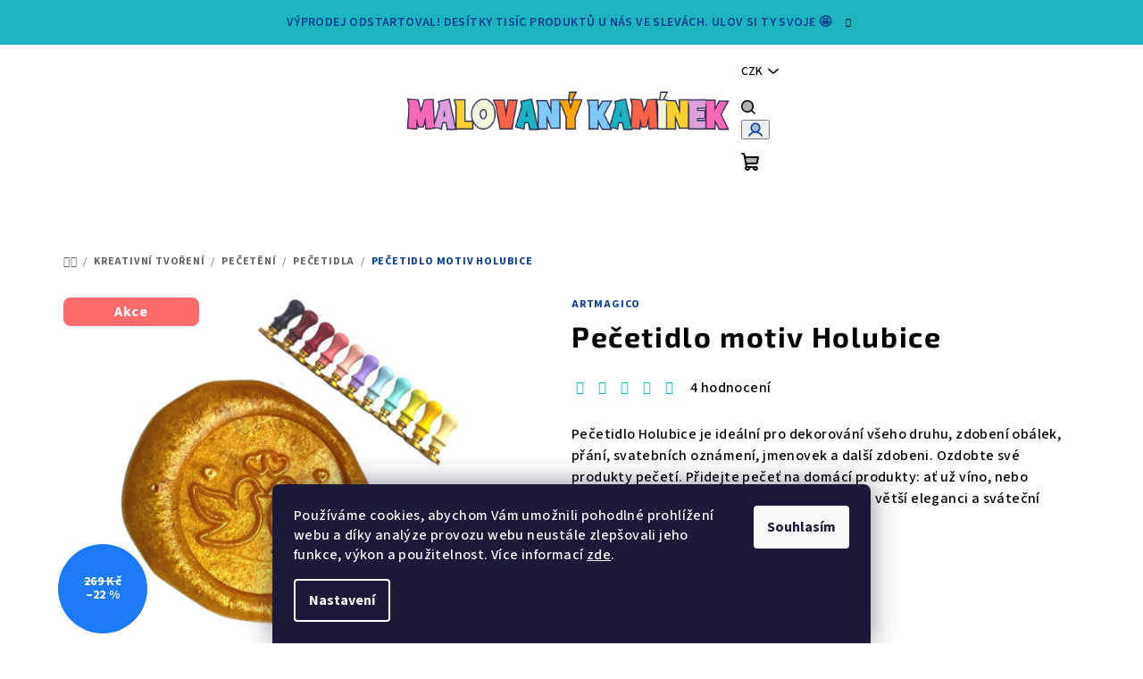

--- FILE ---
content_type: text/html; charset=utf-8
request_url: https://www.malovanykaminek.cz/pecetidlo-motiv-holubice/
body_size: 48890
content:
<!doctype html><html lang="cs" dir="ltr" class="header-background-light external-fonts-loaded"><head><meta charset="utf-8" /><meta name="viewport" content="width=device-width,initial-scale=1" /><title>Pečetidlo motiv Holubice - Malovaný kamínek</title><link rel="preconnect" href="https://cdn.myshoptet.com" /><link rel="dns-prefetch" href="https://cdn.myshoptet.com" /><link rel="preload" href="https://cdn.myshoptet.com/prj/dist/master/cms/libs/jquery/jquery-1.11.3.min.js" as="script" /><link href="https://cdn.myshoptet.com/prj/dist/master/cms/templates/frontend_templates/shared/css/font-face/source-sans-3.css" rel="stylesheet"><link href="https://cdn.myshoptet.com/prj/dist/master/cms/templates/frontend_templates/shared/css/font-face/exo-2.css" rel="stylesheet"><link href="https://cdn.myshoptet.com/prj/dist/master/shop/dist/font-shoptet-14.css.d90e56d0dd782c13aabd.css" rel="stylesheet"><script>
dataLayer = [];
dataLayer.push({'shoptet' : {
    "pageId": 1311,
    "pageType": "productDetail",
    "currency": "CZK",
    "currencyInfo": {
        "decimalSeparator": ",",
        "exchangeRate": 1,
        "priceDecimalPlaces": 0,
        "symbol": "K\u010d",
        "symbolLeft": 0,
        "thousandSeparator": " "
    },
    "language": "cs",
    "projectId": 444670,
    "product": {
        "id": 1338,
        "guid": "8272f932-c48b-11ec-81d2-bc97e1a74491",
        "hasVariants": false,
        "codes": [
            {
                "code": 80579,
                "quantity": "5",
                "stocks": [
                    {
                        "id": "ext",
                        "quantity": "5"
                    }
                ]
            }
        ],
        "code": "80579",
        "name": "Pe\u010detidlo motiv Holubice",
        "appendix": "",
        "weight": 0,
        "manufacturer": "Artmagico",
        "manufacturerGuid": "1EF5333FBEC560F48813DA0BA3DED3EE",
        "currentCategory": "Kreativn\u00ed tvo\u0159en\u00ed | Pe\u010det\u011bn\u00ed | Pe\u010detidla",
        "currentCategoryGuid": "0b51d7d4-c27d-11ec-90ab-b8ca3a6a5ac4",
        "defaultCategory": "Kreativn\u00ed tvo\u0159en\u00ed | Pe\u010det\u011bn\u00ed | Pe\u010detidla",
        "defaultCategoryGuid": "0b51d7d4-c27d-11ec-90ab-b8ca3a6a5ac4",
        "currency": "CZK",
        "priceWithVat": 209
    },
    "stocks": [
        {
            "id": "ext",
            "title": "Sklad",
            "isDeliveryPoint": 0,
            "visibleOnEshop": 1
        }
    ],
    "cartInfo": {
        "id": null,
        "freeShipping": false,
        "freeShippingFrom": null,
        "leftToFreeGift": {
            "formattedPrice": "500 K\u010d",
            "priceLeft": 500
        },
        "freeGift": false,
        "leftToFreeShipping": {
            "priceLeft": null,
            "dependOnRegion": null,
            "formattedPrice": null
        },
        "discountCoupon": [],
        "getNoBillingShippingPrice": {
            "withoutVat": 0,
            "vat": 0,
            "withVat": 0
        },
        "cartItems": [],
        "taxMode": "ORDINARY"
    },
    "cart": [],
    "customer": {
        "priceRatio": 1,
        "priceListId": 1,
        "groupId": null,
        "registered": false,
        "mainAccount": false
    }
}});
dataLayer.push({'cookie_consent' : {
    "marketing": "denied",
    "analytics": "denied"
}});
document.addEventListener('DOMContentLoaded', function() {
    shoptet.consent.onAccept(function(agreements) {
        if (agreements.length == 0) {
            return;
        }
        dataLayer.push({
            'cookie_consent' : {
                'marketing' : (agreements.includes(shoptet.config.cookiesConsentOptPersonalisation)
                    ? 'granted' : 'denied'),
                'analytics': (agreements.includes(shoptet.config.cookiesConsentOptAnalytics)
                    ? 'granted' : 'denied')
            },
            'event': 'cookie_consent'
        });
    });
});
</script>

<!-- Google Tag Manager -->
<script>(function(w,d,s,l,i){w[l]=w[l]||[];w[l].push({'gtm.start':
new Date().getTime(),event:'gtm.js'});var f=d.getElementsByTagName(s)[0],
j=d.createElement(s),dl=l!='dataLayer'?'&l='+l:'';j.async=true;j.src=
'https://www.googletagmanager.com/gtm.js?id='+i+dl;f.parentNode.insertBefore(j,f);
})(window,document,'script','dataLayer','GTM-NCP7QJH');</script>
<!-- End Google Tag Manager -->

<meta property="og:type" content="website"><meta property="og:site_name" content="malovanykaminek.cz"><meta property="og:url" content="https://www.malovanykaminek.cz/pecetidlo-motiv-holubice/"><meta property="og:title" content="Pečetidlo motiv Holubice - Malovaný kamínek"><meta name="author" content="Malovaný kamínek"><meta name="web_author" content="Shoptet.cz"><meta name="dcterms.rightsHolder" content="www.malovanykaminek.cz"><meta name="robots" content="index,follow"><meta property="og:image" content="https://cdn.myshoptet.com/usr/www.malovanykaminek.cz/user/shop/big/1338_pecetidlo-k-peceteni.jpg?65f4a870"><meta property="og:description" content="Originální autorská pečetidla Artmagico. Elegantní pečetě s českými nápisy a různými motivy s dřevěným držákem a mosaznou raznicí."><meta name="description" content="Originální autorská pečetidla Artmagico. Elegantní pečetě s českými nápisy a různými motivy s dřevěným držákem a mosaznou raznicí."><meta property="product:price:amount" content="209"><meta property="product:price:currency" content="CZK"><style>:root {--color-primary: #1BB4BF;--color-primary-h: 184;--color-primary-s: 75%;--color-primary-l: 43%;--color-primary-hover: #1BB4BF;--color-primary-hover-h: 184;--color-primary-hover-s: 75%;--color-primary-hover-l: 43%;--color-secondary: #0B3D91;--color-secondary-h: 218;--color-secondary-s: 86%;--color-secondary-l: 31%;--color-secondary-hover: #1BB4BF;--color-secondary-hover-h: 184;--color-secondary-hover-s: 75%;--color-secondary-hover-l: 43%;--color-tertiary: #ffffff;--color-tertiary-h: 0;--color-tertiary-s: 0%;--color-tertiary-l: 100%;--color-tertiary-hover: #000000;--color-tertiary-hover-h: 0;--color-tertiary-hover-s: 0%;--color-tertiary-hover-l: 0%;--color-header-background: #FFFFFF;--template-font: "Source Sans 3";--template-headings-font: "Exo 2";--header-background-url: none;--cookies-notice-background: #1A1937;--cookies-notice-color: #F8FAFB;--cookies-notice-button-hover: #f5f5f5;--cookies-notice-link-hover: #27263f;--templates-update-management-preview-mode-content: "Náhled aktualizací šablony je aktivní pro váš prohlížeč."}</style>
    
    <link href="https://cdn.myshoptet.com/prj/dist/master/shop/dist/main-14.less.9408774177b75b58fbb0.css" rel="stylesheet" />
                <link href="https://cdn.myshoptet.com/prj/dist/master/shop/dist/mobile-header-v1-14.less.c4f3335c797d6ea362d4.css" rel="stylesheet" />
    
    <script>var shoptet = shoptet || {};</script>
    <script src="https://cdn.myshoptet.com/prj/dist/master/shop/dist/main-3g-header.js.05f199e7fd2450312de2.js"></script>
<!-- User include --><!-- api 1610(1200) html code header -->
<script type="text/javascript" website-id="71117DCB-063E-EE11-A3F1-00224825471C" backend-url="https://popup-server.azurewebsites.net" id="notify-script" src="https://popup-server.azurewebsites.net/pixel/script"></script>
<!-- service 425(79) html code header -->
<style>
.hodnoceni:before{content: "Jak o nás mluví zákazníci";}
.hodnoceni.svk:before{content: "Ako o nás hovoria zákazníci";}
.hodnoceni.hun:before{content: "Mit mondanak rólunk a felhasználók";}
.hodnoceni.pl:before{content: "Co mówią o nas klienci";}
.hodnoceni.eng:before{content: "Customer reviews";}
.hodnoceni.de:before{content: "Was unsere Kunden über uns denken";}
.hodnoceni.ro:before{content: "Ce spun clienții despre noi";}
.hodnoceni{margin: 20px auto;}
body:not(.paxio-merkur):not(.venus):not(.jupiter) .hodnoceni .vote-wrap {border: 0 !important;width: 24.5%;flex-basis: 25%;padding: 10px 20px !important;display: inline-block;margin: 0;vertical-align: top;}
.multiple-columns-body #content .hodnoceni .vote-wrap {width: 49%;flex-basis: 50%;}
.hodnoceni .votes-wrap {display: block; border: 1px solid #f7f7f7;margin: 0;width: 100%;max-width: none;padding: 10px 0; background: #fff;}
.hodnoceni .vote-wrap:nth-child(n+5){display: none !important;}
.hodnoceni:before{display: block;font-size: 18px;padding: 10px 20px;background: #fcfcfc;}
.sidebar .hodnoceni .vote-pic, .sidebar .hodnoceni .vote-initials{display: block;}
.sidebar .hodnoceni .vote-wrap, #column-l #column-l-in .hodnoceni .vote-wrap {width: 100% !important; display: block;}
.hodnoceni > a{display: block;text-align: right;padding-top: 6px;}
.hodnoceni > a:after{content: "››";display: inline-block;margin-left: 2px;}
.sidebar .hodnoceni:before, #column-l #column-l-in .hodnoceni:before {background: none !important; padding-left: 0 !important;}
.template-10 .hodnoceni{max-width: 952px !important;}
.page-detail .hodnoceni > a{font-size: 14px;}
.page-detail .hodnoceni{margin-bottom: 30px;}
@media screen and (min-width: 992px) and (max-width: 1199px) {
.hodnoceni .vote-rating{display: block;}
.hodnoceni .vote-time{display: block;margin-top: 3px;}
.hodnoceni .vote-delimeter{display: none;}
}
@media screen and (max-width: 991px) {
body:not(.paxio-merkur):not(.venus):not(.jupiter) .hodnoceni .vote-wrap {width: 49%;flex-basis: 50%;}
.multiple-columns-body #content .hodnoceni .vote-wrap {width: 99%;flex-basis: 100%;}
}
@media screen and (max-width: 767px) {
body:not(.paxio-merkur):not(.venus):not(.jupiter) .hodnoceni .vote-wrap {width: 99%;flex-basis: 100%;}
}
.home #main-product .hodnoceni{margin: 0 0 60px 0;}
.hodnoceni .votes-wrap.admin-response{display: none !important;}
.hodnoceni .vote-pic {width: 100px;}
.hodnoceni .vote-delimeter{display: none;}
.hodnoceni .vote-rating{display: block;}
.hodnoceni .vote-time {display: block;margin-top: 5px;}
@media screen and (min-width: 768px){
.template-12 .hodnoceni{max-width: 747px; margin-left: auto; margin-right: auto;}
}
@media screen and (min-width: 992px){
.template-12 .hodnoceni{max-width: 972px;}
}
@media screen and (min-width: 1200px){
.template-12 .hodnoceni{max-width: 1418px;}
}
.template-14 .hodnoceni .vote-initials{margin: 0 auto;}
.vote-pic img::before {display: none;}
.hodnoceni + .hodnoceni {display: none;}
</style>
<!-- service 1908(1473) html code header -->
<script type="text/javascript">
    var eshop = {
        'host': 'www.malovanykaminek.cz',
        'projectId': 444670,
        'template': 'Samba',
        'lang': 'cs',
    };
</script>

<link href="https://cdn.myshoptet.com/usr/honzabartos.myshoptet.com/user/documents/style.css?v=292" rel="stylesheet"/>
<script src="https://cdn.myshoptet.com/usr/honzabartos.myshoptet.com/user/documents/script.js?v=294" type="text/javascript"></script>

<style>
.up-callout {
    background-color: rgba(33, 150, 243, 0.1); /* Soft info blue with transparency */
    border: 1px solid rgba(33, 150, 243, 0.3); /* Subtle blue border */
    border-radius: 8px; /* Rounded corners */
    padding: 15px 20px; /* Comfortable padding */
    box-shadow: 0 2px 5px rgba(0, 0, 0, 0.1); /* Subtle shadow for depth */
    max-width: 600px; /* Optional: Limits width for readability */
    margin: 20px auto; /* Centers the box with some spacing */
}

.up-callout p {
    margin: 0; /* Removes default paragraph margin */
    color: #333; /* Dark text for contrast */
    font-size: 16px; /* Readable font size */
    line-height: 1.5; /* Improves readability */
}
</style>
<!-- project html code header -->
<meta name="facebook-domain-verification" content="hxa5o86shqmi1dvt4sa3ovkz3d3wpf" />
<meta name="p:domain_verify" content="8fea129721e404b48410815103052f02"/>
<link rel="stylesheet" type="text/css" href="//cdn.jsdelivr.net/npm/slick-carousel@1.8.1/slick/slick.css"/>
<link rel="stylesheet" type="text/css" href="/user/documents/upload/Malovanykaminek_KN_edits_1.css"/>
<style>
.overall-wrapper {display:flex;flex-direction:column;}
.blog-hp {order:96;}
.blog_btn {order: 97;}
.footer-newsletter-full-width {order:98;}
.brand_carousel {order:100;}
#footer {order:100;}
/* Fix chybného zobrazení podrubrik - skrytí chybějících obrázků před nahrazením */
.type-posts-listing .subcategories.with-image .subcategories-single .image img[src*="/categories/thumb/"] {visibility: hidden;}

#hp_ratings {order: 98;}
#hp_ratings + p {order: 99;}
#hp_ratings .vote-content {
    display: -webkit-box;
    -webkit-line-clamp: 5;
    -webkit-box-orient: vertical;
    overflow: hidden;
}
#hp_ratings .slick-initialized .slick-slide {
    padding: 20px;
}
#hp_ratings .vote-delimeter {display: none;}
#hp_ratings .vote-rating {
    flex-direction: column;
    justify-content: flex-start;
    text-align: left;
    gap: 10px;
    align-items: flex-start;
}
#hp_ratings:before {content:'Recenze našich zákazníků';
width: 100%;
    text-align: center;
    font-size: 32px;
    letter-spacing: 1.6px;
    line-height: 1.2;
    word-wrap: break-word;
    color: var(--color-tertiary-hover);
    font-family: var(--template-headings-font), sans-serif;
    font-weight: 700;
    margin-bottom: 24px;
    margin-top: 40px;
    text-transform: none;
    display:block;
}

.navigation-in > ul > li.menu-item-3591 > a:not(:hover) {background: #fe6346;}
.navigation-in > ul > li.menu-item-3609 > a:not(:hover) {background: #ffa503;}
.navigation-in > ul > li.menu-item-2261 > a:not(:hover) {background: #fbd02f;}
.navigation-in > ul > li.menu-item-3612 > a:not(:hover) {background: #fbd02f;}
.navigation-in > ul > li.menu-item-3615 > a:not(:hover) {background: #fbd02f;}

.delivery-time {
    display: none;
}
.detail-parameter.detail-parameter-delivery-date {
    display: none;
}

.wide-carousel {
		width:100%;
    max-width: 1600px;
    margin: 20px auto 0;
    padding: 0 20px;
}
.carousel-inner {
    min-height: unset !important;
}
.carousel-inner>.item {
    border-radius: 10px;
    overflow: hidden;
}


@media (min-width: 768px) {
.in-index .content {
        padding-left: 0px;
        padding-right: 0px;
    }
}

@media (max-width:767px) {
.in-index .content-wrapper.container {
    width: 100%;
}
.wide-carousel {
    padding: 0 10px;
}
}
@media (min-width: 768px) and (max-width:991px) {
.in-index .content-wrapper.container {
    width: 100%;
}
.wide-carousel {
    padding: 0 30px;
}
}
@media (min-width: 992px) and (max-width:1200px) {
.wide-carousel {
    padding: 0 20px;
    width: 964px;
}
}
@media (min-width: 1200px) and (max-width:1440px) {
.wide-carousel {
    padding: 0 20px;
    width: 1170px;
}
}
#cboxOverlay.siteAgreement {
    background-color: #00000094;
}
</style>
<!-- /User include --><link rel="shortcut icon" href="/favicon.ico" type="image/x-icon" /><link rel="canonical" href="https://www.malovanykaminek.cz/pecetidlo-motiv-holubice/" />    <script>
        var _hwq = _hwq || [];
        _hwq.push(['setKey', '6AF31BD3F432EEB5F565A94AB3C4AB48']);
        _hwq.push(['setTopPos', '200']);
        _hwq.push(['showWidget', '21']);
        (function() {
            var ho = document.createElement('script');
            ho.src = 'https://cz.im9.cz/direct/i/gjs.php?n=wdgt&sak=6AF31BD3F432EEB5F565A94AB3C4AB48';
            var s = document.getElementsByTagName('script')[0]; s.parentNode.insertBefore(ho, s);
        })();
    </script>
    <!-- Global site tag (gtag.js) - Google Analytics -->
    <script async src="https://www.googletagmanager.com/gtag/js?id=G-F59YWPDW68"></script>
    <script>
        
        window.dataLayer = window.dataLayer || [];
        function gtag(){dataLayer.push(arguments);}
        

                    console.debug('default consent data');

            gtag('consent', 'default', {"ad_storage":"denied","analytics_storage":"denied","ad_user_data":"denied","ad_personalization":"denied","wait_for_update":500});
            dataLayer.push({
                'event': 'default_consent'
            });
        
        gtag('js', new Date());

                gtag('config', 'UA-197629016-2', { 'groups': "UA" });
        
                gtag('config', 'G-F59YWPDW68', {"groups":"GA4","send_page_view":false,"content_group":"productDetail","currency":"CZK","page_language":"cs"});
        
                gtag('config', 'AW-10787040108', {"allow_enhanced_conversions":true});
        
        
        
        
        
                    gtag('event', 'page_view', {"send_to":"GA4","page_language":"cs","content_group":"productDetail","currency":"CZK"});
        
                gtag('set', 'currency', 'CZK');

        gtag('event', 'view_item', {
            "send_to": "UA",
            "items": [
                {
                    "id": "80579",
                    "name": "Pe\u010detidlo motiv Holubice",
                    "category": "Kreativn\u00ed tvo\u0159en\u00ed \/ Pe\u010det\u011bn\u00ed \/ Pe\u010detidla",
                                        "brand": "Artmagico",
                                                            "price": 173
                }
            ]
        });
        
        
        
        
        
                    gtag('event', 'view_item', {"send_to":"GA4","page_language":"cs","content_group":"productDetail","value":173,"currency":"CZK","items":[{"item_id":"80579","item_name":"Pe\u010detidlo motiv Holubice","item_brand":"Artmagico","item_category":"Kreativn\u00ed tvo\u0159en\u00ed","item_category2":"Pe\u010det\u011bn\u00ed","item_category3":"Pe\u010detidla","price":173,"quantity":1,"index":0}]});
        
        
        
        
        
        
        
        document.addEventListener('DOMContentLoaded', function() {
            if (typeof shoptet.tracking !== 'undefined') {
                for (var id in shoptet.tracking.bannersList) {
                    gtag('event', 'view_promotion', {
                        "send_to": "UA",
                        "promotions": [
                            {
                                "id": shoptet.tracking.bannersList[id].id,
                                "name": shoptet.tracking.bannersList[id].name,
                                "position": shoptet.tracking.bannersList[id].position
                            }
                        ]
                    });
                }
            }

            shoptet.consent.onAccept(function(agreements) {
                if (agreements.length !== 0) {
                    console.debug('gtag consent accept');
                    var gtagConsentPayload =  {
                        'ad_storage': agreements.includes(shoptet.config.cookiesConsentOptPersonalisation)
                            ? 'granted' : 'denied',
                        'analytics_storage': agreements.includes(shoptet.config.cookiesConsentOptAnalytics)
                            ? 'granted' : 'denied',
                                                                                                'ad_user_data': agreements.includes(shoptet.config.cookiesConsentOptPersonalisation)
                            ? 'granted' : 'denied',
                        'ad_personalization': agreements.includes(shoptet.config.cookiesConsentOptPersonalisation)
                            ? 'granted' : 'denied',
                        };
                    console.debug('update consent data', gtagConsentPayload);
                    gtag('consent', 'update', gtagConsentPayload);
                    dataLayer.push(
                        { 'event': 'update_consent' }
                    );
                }
            });
        });
    </script>
<script>
    (function(t, r, a, c, k, i, n, g) { t['ROIDataObject'] = k;
    t[k]=t[k]||function(){ (t[k].q=t[k].q||[]).push(arguments) },t[k].c=i;n=r.createElement(a),
    g=r.getElementsByTagName(a)[0];n.async=1;n.src=c;g.parentNode.insertBefore(n,g)
    })(window, document, 'script', '//www.heureka.cz/ocm/sdk.js?source=shoptet&version=2&page=product_detail', 'heureka', 'cz');

    heureka('set_user_consent', 0);
</script>
</head><body class="desktop id-1311 in-pecetidla template-14 type-product type-detail one-column-body columns-mobile-2 columns-4 smart-labels-active ums_forms_redesign--off ums_a11y_category_page--on ums_discussion_rating_forms--off ums_flags_display_unification--on ums_a11y_login--on mobile-header-version-1"><noscript>
    <style>
        #header {
            padding-top: 0;
            position: relative !important;
            top: 0;
        }
        .header-navigation {
            position: relative !important;
        }
        .overall-wrapper {
            margin: 0 !important;
        }
        body:not(.ready) {
            visibility: visible !important;
        }
    </style>
    <div class="no-javascript">
        <div class="no-javascript__title">Musíte změnit nastavení vašeho prohlížeče</div>
        <div class="no-javascript__text">Podívejte se na: <a href="https://www.google.com/support/bin/answer.py?answer=23852">Jak povolit JavaScript ve vašem prohlížeči</a>.</div>
        <div class="no-javascript__text">Pokud používáte software na blokování reklam, může být nutné povolit JavaScript z této stránky.</div>
        <div class="no-javascript__text">Děkujeme.</div>
    </div>
</noscript>

        <div id="fb-root"></div>
        <script>
            window.fbAsyncInit = function() {
                FB.init({
//                    appId            : 'your-app-id',
                    autoLogAppEvents : true,
                    xfbml            : true,
                    version          : 'v19.0'
                });
            };
        </script>
        <script async defer crossorigin="anonymous" src="https://connect.facebook.net/cs_CZ/sdk.js"></script>
<!-- Google Tag Manager (noscript) -->
<noscript><iframe src="https://www.googletagmanager.com/ns.html?id=GTM-NCP7QJH"
height="0" width="0" style="display:none;visibility:hidden"></iframe></noscript>
<!-- End Google Tag Manager (noscript) -->

    <div class="siteCookies siteCookies--bottom siteCookies--dark js-siteCookies" role="dialog" data-testid="cookiesPopup" data-nosnippet>
        <div class="siteCookies__form">
            <div class="siteCookies__content">
                <div class="siteCookies__text">
                    Používáme cookies, abychom Vám umožnili pohodlné prohlížení webu a díky analýze provozu webu neustále zlepšovali jeho funkce, výkon a použitelnost. Více informací <a href="https://www.malovanykaminek.cz/zasady-ochrany-osobnich-udaju/" target="\" _blank="">zde</a>.
                </div>
                <p class="siteCookies__links">
                    <button class="siteCookies__link js-cookies-settings" aria-label="Nastavení cookies" data-testid="cookiesSettings">Nastavení</button>
                </p>
            </div>
            <div class="siteCookies__buttonWrap">
                                <button class="siteCookies__button js-cookiesConsentSubmit" value="all" aria-label="Přijmout cookies" data-testid="buttonCookiesAccept">Souhlasím</button>
            </div>
        </div>
        <script>
            document.addEventListener("DOMContentLoaded", () => {
                const siteCookies = document.querySelector('.js-siteCookies');
                document.addEventListener("scroll", shoptet.common.throttle(() => {
                    const st = document.documentElement.scrollTop;
                    if (st > 1) {
                        siteCookies.classList.add('siteCookies--scrolled');
                    } else {
                        siteCookies.classList.remove('siteCookies--scrolled');
                    }
                }, 100));
            });
        </script>
    </div>
<a href="#content" class="skip-link sr-only">Přejít na obsah</a><div class="overall-wrapper"><div class="site-msg information"><div class="container"><div class="text">Výprodej odstartoval! Desítky tisíc produktů u nás ve slevách. Ulov si ty svoje 🤩</div><div class="close js-close-information-msg"></div></div></div><header id="header">
        <div class="header-top">
            <div class="container navigation-wrapper header-top-wrapper">
                <div class="navigation-tools">
                        <div class="dropdown">
        <span>Ceny v:</span>
        <button id="topNavigationDropdown" type="button" data-toggle="dropdown" aria-haspopup="true" aria-expanded="false">
            CZK
            <span class="caret"></span>
        </button>
        <ul class="dropdown-menu" aria-labelledby="topNavigationDropdown"><li><a href="/action/Currency/changeCurrency/?currencyCode=CZK" rel="nofollow">CZK</a></li><li><a href="/action/Currency/changeCurrency/?currencyCode=EUR" rel="nofollow">EUR</a></li></ul>
    </div>
                </div>
                <div class="site-name"><a href="/" data-testid="linkWebsiteLogo"><img src="https://cdn.myshoptet.com/usr/www.malovanykaminek.cz/user/logos/malovany___kami__nek_(1000_x_150_px)_(6).png" alt="Malovaný kamínek" fetchpriority="low" /></a></div>                <div class="navigation-buttons">
                    <a href="#" class="toggle-window" data-target="search" data-testid="linkSearchIcon"><i class="icon-search"></i><span class="sr-only">Hledat</span></a>
                                                                                                                                            <button class="top-nav-button top-nav-button-login toggle-window" type="button" data-target="login" aria-haspopup="dialog" aria-expanded="false" aria-controls="login" data-testid="signin">
                                        <i class="icon-login"></i><span class="sr-only">Přihlášení</span>
                                    </button>
                                                                                                                                
    <a href="/kosik/" class="btn btn-icon toggle-window cart-count" data-target="cart" data-testid="headerCart" rel="nofollow" aria-haspopup="dialog" aria-expanded="false" aria-controls="cart-widget">
        <span class="icon-cart"></span>
                <span class="sr-only">Nákupní košík</span>
        
    
            </a>
                    <a href="#" class="toggle-window" data-target="navigation" data-testid="hamburgerMenu"></a>
                </div>
                <div class="user-action">
                                            <div class="user-action-in">
            <div id="login" class="user-action-login popup-widget login-widget" role="dialog" aria-labelledby="loginHeading">
        <div class="popup-widget-inner">
                            <h2 id="loginHeading">Přihlášení k vašemu účtu</h2><div id="customerLogin"><form action="/action/Customer/Login/" method="post" id="formLoginIncluded" class="csrf-enabled formLogin" data-testid="formLogin"><input type="hidden" name="referer" value="" /><div class="form-group"><div class="input-wrapper email js-validated-element-wrapper no-label"><input type="email" name="email" class="form-control" autofocus placeholder="E-mailová adresa (např. jan@novak.cz)" data-testid="inputEmail" autocomplete="email" required /></div></div><div class="form-group"><div class="input-wrapper password js-validated-element-wrapper no-label"><input type="password" name="password" class="form-control" placeholder="Heslo" data-testid="inputPassword" autocomplete="current-password" required /><span class="no-display">Nemůžete vyplnit toto pole</span><input type="text" name="surname" value="" class="no-display" /></div></div><div class="form-group"><div class="login-wrapper"><button type="submit" class="btn btn-secondary btn-text btn-login" data-testid="buttonSubmit">Přihlásit se</button><div class="password-helper"><a href="/registrace/" data-testid="signup" rel="nofollow">Nová registrace</a><a href="/klient/zapomenute-heslo/" rel="nofollow">Zapomenuté heslo</a></div></div></div></form>
</div>                    </div>
    </div>

        <div id="cart-widget" class="user-action-cart popup-widget cart-widget loader-wrapper" data-testid="popupCartWidget" role="dialog" aria-hidden="true">
        <div class="popup-widget-inner cart-widget-inner place-cart-here">
            <div class="loader-overlay">
                <div class="loader"></div>
            </div>
        </div>
    </div>

        <div class="user-action-search popup-widget search-widget search stay-open" itemscope itemtype="https://schema.org/WebSite" data-testid="searchWidget">
        <span href="#" class="search-widget-close toggle-window" data-target="search" data-testid="linkSearchIcon"></span>
        <meta itemprop="headline" content="Pečetidla"/><meta itemprop="url" content="https://www.malovanykaminek.cz"/><meta itemprop="text" content="Originální autorská pečetidla Artmagico. Elegantní pečetě s českými nápisy a různými motivy s dřevěným držákem a mosaznou raznicí."/>        <form action="/action/ProductSearch/prepareString/" method="post"
    id="formSearchForm" class="search-form compact-form js-search-main"
    itemprop="potentialAction" itemscope itemtype="https://schema.org/SearchAction" data-testid="searchForm">
    <fieldset>
        <meta itemprop="target"
            content="https://www.malovanykaminek.cz/vyhledavani/?string={string}"/>
        <input type="hidden" name="language" value="cs"/>
        
    <span class="search-form-input-group">
        
    <span class="search-input-icon" aria-hidden="true"></span>

<input
    type="search"
    name="string"
        class="query-input form-control search-input js-search-input"
    placeholder="Napište, co hledáte"
    autocomplete="off"
    required
    itemprop="query-input"
    aria-label="Vyhledávání"
    data-testid="searchInput"
>
        <button type="submit" class="btn btn-default search-button" data-testid="searchBtn">Hledat</button>
    </span>

    </fieldset>
</form>
    </div>
</div>
                                    </div>
            </div>
        </div>
        <div class="header-bottom">
            <div class="navigation-wrapper header-bottom-wrapper">
                <nav id="navigation" aria-label="Hlavní menu" data-collapsible="true"><div class="navigation-in menu"><ul class="menu-level-1" role="menubar" data-testid="headerMenuItems"><li class="menu-item-3690 ext" role="none"><a href="/povanocni-vyprodej/" data-testid="headerMenuItem" role="menuitem" aria-haspopup="true" aria-expanded="false"><b>Povánoční výprodej</b><span class="submenu-arrow"></span></a><ul class="menu-level-2" aria-label="Povánoční výprodej" tabindex="-1" role="menu"><li class="menu-item-3693" role="none"><a href="/hry---vyprodej/" class="menu-image" data-testid="headerMenuItem" tabindex="-1" aria-hidden="true"><img src="data:image/svg+xml,%3Csvg%20width%3D%22140%22%20height%3D%22100%22%20xmlns%3D%22http%3A%2F%2Fwww.w3.org%2F2000%2Fsvg%22%3E%3C%2Fsvg%3E" alt="" aria-hidden="true" width="140" height="100"  data-src="https://cdn.myshoptet.com/usr/www.malovanykaminek.cz/user/categories/thumb/2-6.png" fetchpriority="low" /></a><div><a href="/hry---vyprodej/" data-testid="headerMenuItem" role="menuitem"><span>Hry – výprodej</span></a>
                        </div></li><li class="menu-item-3696" role="none"><a href="/vyprodej-kreativnich-a-vytvarnych-potreb/" class="menu-image" data-testid="headerMenuItem" tabindex="-1" aria-hidden="true"><img src="data:image/svg+xml,%3Csvg%20width%3D%22140%22%20height%3D%22100%22%20xmlns%3D%22http%3A%2F%2Fwww.w3.org%2F2000%2Fsvg%22%3E%3C%2Fsvg%3E" alt="" aria-hidden="true" width="140" height="100"  data-src="https://cdn.myshoptet.com/usr/www.malovanykaminek.cz/user/categories/thumb/3-6.png" fetchpriority="low" /></a><div><a href="/vyprodej-kreativnich-a-vytvarnych-potreb/" data-testid="headerMenuItem" role="menuitem"><span>Výprodej kreativních a výtvarných potřeb</span></a>
                        </div></li><li class="menu-item-3699" role="none"><a href="/hracky-do-50-korun/" class="menu-image" data-testid="headerMenuItem" tabindex="-1" aria-hidden="true"><img src="data:image/svg+xml,%3Csvg%20width%3D%22140%22%20height%3D%22100%22%20xmlns%3D%22http%3A%2F%2Fwww.w3.org%2F2000%2Fsvg%22%3E%3C%2Fsvg%3E" alt="" aria-hidden="true" width="140" height="100"  data-src="https://cdn.myshoptet.com/usr/www.malovanykaminek.cz/user/categories/thumb/hrac__ky_do_50_korun.png" fetchpriority="low" /></a><div><a href="/hracky-do-50-korun/" data-testid="headerMenuItem" role="menuitem"><span>Hračky do 50 korun</span></a>
                        </div></li><li class="menu-item-3702" role="none"><a href="/hracky-do-100-korun/" class="menu-image" data-testid="headerMenuItem" tabindex="-1" aria-hidden="true"><img src="data:image/svg+xml,%3Csvg%20width%3D%22140%22%20height%3D%22100%22%20xmlns%3D%22http%3A%2F%2Fwww.w3.org%2F2000%2Fsvg%22%3E%3C%2Fsvg%3E" alt="" aria-hidden="true" width="140" height="100"  data-src="https://cdn.myshoptet.com/usr/www.malovanykaminek.cz/user/categories/thumb/hrac__ky_do_100_korun.png" fetchpriority="low" /></a><div><a href="/hracky-do-100-korun/" data-testid="headerMenuItem" role="menuitem"><span>Hračky do 100 korun</span></a>
                        </div></li><li class="menu-item-3705" role="none"><a href="/hracky-do-200-korun/" class="menu-image" data-testid="headerMenuItem" tabindex="-1" aria-hidden="true"><img src="data:image/svg+xml,%3Csvg%20width%3D%22140%22%20height%3D%22100%22%20xmlns%3D%22http%3A%2F%2Fwww.w3.org%2F2000%2Fsvg%22%3E%3C%2Fsvg%3E" alt="" aria-hidden="true" width="140" height="100"  data-src="https://cdn.myshoptet.com/usr/www.malovanykaminek.cz/user/categories/thumb/hrac__ky_do_200_korun.png" fetchpriority="low" /></a><div><a href="/hracky-do-200-korun/" data-testid="headerMenuItem" role="menuitem"><span>Hračky do 200 korun</span></a>
                        </div></li><li class="menu-item-3708" role="none"><a href="/hracky-do-500-korun/" class="menu-image" data-testid="headerMenuItem" tabindex="-1" aria-hidden="true"><img src="data:image/svg+xml,%3Csvg%20width%3D%22140%22%20height%3D%22100%22%20xmlns%3D%22http%3A%2F%2Fwww.w3.org%2F2000%2Fsvg%22%3E%3C%2Fsvg%3E" alt="" aria-hidden="true" width="140" height="100"  data-src="https://cdn.myshoptet.com/usr/www.malovanykaminek.cz/user/categories/thumb/hrac__ky_do_500_korun.png" fetchpriority="low" /></a><div><a href="/hracky-do-500-korun/" data-testid="headerMenuItem" role="menuitem"><span>Hračky do 500 korun</span></a>
                        </div></li><li class="menu-item-3714" role="none"><a href="/vyprodej-silikonovych-forem/" class="menu-image" data-testid="headerMenuItem" tabindex="-1" aria-hidden="true"><img src="data:image/svg+xml,%3Csvg%20width%3D%22140%22%20height%3D%22100%22%20xmlns%3D%22http%3A%2F%2Fwww.w3.org%2F2000%2Fsvg%22%3E%3C%2Fsvg%3E" alt="" aria-hidden="true" width="140" height="100"  data-src="https://cdn.myshoptet.com/usr/www.malovanykaminek.cz/user/categories/thumb/produkty_(2).png" fetchpriority="low" /></a><div><a href="/vyprodej-silikonovych-forem/" data-testid="headerMenuItem" role="menuitem"><span>Výprodej silikonových forem</span></a>
                        </div></li></ul></li>
<li class="menu-item-2261 ext" role="none"><a href="/hracky/" data-testid="headerMenuItem" role="menuitem" aria-haspopup="true" aria-expanded="false"><b>Hračky</b><span class="submenu-arrow"></span></a><ul class="menu-level-2" aria-label="Hračky" tabindex="-1" role="menu"><li class="menu-item-3711" role="none"><a href="/pomucky-a-hracky-pro-adhd/" class="menu-image" data-testid="headerMenuItem" tabindex="-1" aria-hidden="true"><img src="data:image/svg+xml,%3Csvg%20width%3D%22140%22%20height%3D%22100%22%20xmlns%3D%22http%3A%2F%2Fwww.w3.org%2F2000%2Fsvg%22%3E%3C%2Fsvg%3E" alt="" aria-hidden="true" width="140" height="100"  data-src="https://cdn.myshoptet.com/usr/www.malovanykaminek.cz/user/categories/thumb/produkty_(1).png" fetchpriority="low" /></a><div><a href="/pomucky-a-hracky-pro-adhd/" data-testid="headerMenuItem" role="menuitem"><span>Pomůcky a hračky pro ADHD</span></a>
                        </div></li><li class="menu-item-2267 has-third-level" role="none"><a href="/magneticke-stavebnice/" class="menu-image" data-testid="headerMenuItem" tabindex="-1" aria-hidden="true"><img src="data:image/svg+xml,%3Csvg%20width%3D%22140%22%20height%3D%22100%22%20xmlns%3D%22http%3A%2F%2Fwww.w3.org%2F2000%2Fsvg%22%3E%3C%2Fsvg%3E" alt="" aria-hidden="true" width="140" height="100"  data-src="https://cdn.myshoptet.com/usr/www.malovanykaminek.cz/user/categories/thumb/magneticke___stavebnice_.png" fetchpriority="low" /></a><div><a href="/magneticke-stavebnice/" data-testid="headerMenuItem" role="menuitem"><span>Magnetické stavebnice</span></a>
                                                    <ul class="menu-level-3" role="menu">
                                                                    <li class="menu-item-3606" role="none">
                                        <a href="/mntl/" data-testid="headerMenuItem" role="menuitem">
                                            MNTL</a>                                    </li>
                                                                    <li class="menu-item-2417" role="none">
                                        <a href="/connetix/" data-testid="headerMenuItem" role="menuitem">
                                            Connetix</a>                                    </li>
                                                                    <li class="menu-item-3577" role="none">
                                        <a href="/cublo/" data-testid="headerMenuItem" role="menuitem">
                                            CUBLO</a>                                    </li>
                                                                    <li class="menu-item-3553" role="none">
                                        <a href="/trido/" data-testid="headerMenuItem" role="menuitem">
                                            TRIDO</a>                                    </li>
                                                                    <li class="menu-item-3594" role="none">
                                        <a href="/picasso-tiles/" data-testid="headerMenuItem" role="menuitem">
                                            Picasso tiles</a>                                    </li>
                                                                    <li class="menu-item-2423" role="none">
                                        <a href="/magna-tiles/" data-testid="headerMenuItem" role="menuitem">
                                            Magna-Tiles</a>                                    </li>
                                                                    <li class="menu-item-2426" role="none">
                                        <a href="/mideer/" data-testid="headerMenuItem" role="menuitem">
                                            Mideer</a>                                    </li>
                                                                    <li class="menu-item-2641" role="none">
                                        <a href="/cleverclixx/" data-testid="headerMenuItem" role="menuitem">
                                            Cleverclixx</a>                                    </li>
                                                                    <li class="menu-item-2420" role="none">
                                        <a href="/coblo/" data-testid="headerMenuItem" role="menuitem">
                                            Coblo</a>                                    </li>
                                                                    <li class="menu-item-2429" role="none">
                                        <a href="/smartmax/" data-testid="headerMenuItem" role="menuitem">
                                            Smartmax</a>                                    </li>
                                                                    <li class="menu-item-3469" role="none">
                                        <a href="/levne-alternativy-magnetickych-stavebnic/" data-testid="headerMenuItem" role="menuitem">
                                            Levné alternativy magnetických stavebnic</a>                                    </li>
                                                            </ul>
                        </div></li><li class="menu-item-3565" role="none"><a href="/vlacky-a-vlackodrahy/" class="menu-image" data-testid="headerMenuItem" tabindex="-1" aria-hidden="true"><img src="data:image/svg+xml,%3Csvg%20width%3D%22140%22%20height%3D%22100%22%20xmlns%3D%22http%3A%2F%2Fwww.w3.org%2F2000%2Fsvg%22%3E%3C%2Fsvg%3E" alt="" aria-hidden="true" width="140" height="100"  data-src="https://cdn.myshoptet.com/usr/www.malovanykaminek.cz/user/categories/thumb/vla__c__kodra__hy.png" fetchpriority="low" /></a><div><a href="/vlacky-a-vlackodrahy/" data-testid="headerMenuItem" role="menuitem"><span>Vláčky a vláčkodráhy</span></a>
                        </div></li><li class="menu-item-2300" role="none"><a href="/montessori-hracky/" class="menu-image" data-testid="headerMenuItem" tabindex="-1" aria-hidden="true"><img src="data:image/svg+xml,%3Csvg%20width%3D%22140%22%20height%3D%22100%22%20xmlns%3D%22http%3A%2F%2Fwww.w3.org%2F2000%2Fsvg%22%3E%3C%2Fsvg%3E" alt="" aria-hidden="true" width="140" height="100"  data-src="https://cdn.myshoptet.com/usr/www.malovanykaminek.cz/user/categories/thumb/hracky_montessori.png" fetchpriority="low" /></a><div><a href="/montessori-hracky/" data-testid="headerMenuItem" role="menuitem"><span>Montessori hračky</span></a>
                        </div></li><li class="menu-item-3382 has-third-level" role="none"><a href="/panenky-a-barbie/" class="menu-image" data-testid="headerMenuItem" tabindex="-1" aria-hidden="true"><img src="data:image/svg+xml,%3Csvg%20width%3D%22140%22%20height%3D%22100%22%20xmlns%3D%22http%3A%2F%2Fwww.w3.org%2F2000%2Fsvg%22%3E%3C%2Fsvg%3E" alt="" aria-hidden="true" width="140" height="100"  data-src="https://cdn.myshoptet.com/usr/www.malovanykaminek.cz/user/categories/thumb/barbie_panenky.png" fetchpriority="low" /></a><div><a href="/panenky-a-barbie/" data-testid="headerMenuItem" role="menuitem"><span>Panenky a Barbie</span></a>
                                                    <ul class="menu-level-3" role="menu">
                                                                    <li class="menu-item-3385" role="none">
                                        <a href="/barbie-panenky/" data-testid="headerMenuItem" role="menuitem">
                                            Barbie panenky</a>                                    </li>
                                                                    <li class="menu-item-3391" role="none">
                                        <a href="/enchantimals-panenky/" data-testid="headerMenuItem" role="menuitem">
                                            Enchantimals panenky</a>                                    </li>
                                                                    <li class="menu-item-2587" role="none">
                                        <a href="/panenky/" data-testid="headerMenuItem" role="menuitem">
                                            Panenky</a>                                    </li>
                                                                    <li class="menu-item-3397" role="none">
                                        <a href="/lol-panenky/" data-testid="headerMenuItem" role="menuitem">
                                            LOL panenky</a>                                    </li>
                                                                    <li class="menu-item-2602" role="none">
                                        <a href="/sberatelske-figurky/" data-testid="headerMenuItem" role="menuitem">
                                            Sběratelské figurky</a>                                    </li>
                                                                    <li class="menu-item-3118" role="none">
                                        <a href="/latkove-panenky/" data-testid="headerMenuItem" role="menuitem">
                                            Látkové panenky</a>                                    </li>
                                                                    <li class="menu-item-2599" role="none">
                                        <a href="/kocarky/" data-testid="headerMenuItem" role="menuitem">
                                            Kočárky</a>                                    </li>
                                                                    <li class="menu-item-3388" role="none">
                                        <a href="/domecky-pro-panenky/" data-testid="headerMenuItem" role="menuitem">
                                            Domečky pro panenky</a>                                    </li>
                                                                    <li class="menu-item-3597" role="none">
                                        <a href="/kabelky-pro-holcicky/" data-testid="headerMenuItem" role="menuitem">
                                            Kabelky pro holčičky</a>                                    </li>
                                                            </ul>
                        </div></li><li class="menu-item-2270 has-third-level" role="none"><a href="/hry/" class="menu-image" data-testid="headerMenuItem" tabindex="-1" aria-hidden="true"><img src="data:image/svg+xml,%3Csvg%20width%3D%22140%22%20height%3D%22100%22%20xmlns%3D%22http%3A%2F%2Fwww.w3.org%2F2000%2Fsvg%22%3E%3C%2Fsvg%3E" alt="" aria-hidden="true" width="140" height="100"  data-src="https://cdn.myshoptet.com/usr/www.malovanykaminek.cz/user/categories/thumb/hry.png" fetchpriority="low" /></a><div><a href="/hry/" data-testid="headerMenuItem" role="menuitem"><span>Společenské a deskové hry</span></a>
                                                    <ul class="menu-level-3" role="menu">
                                                                    <li class="menu-item-2572" role="none">
                                        <a href="/deskove-hry/" data-testid="headerMenuItem" role="menuitem">
                                            Deskové hry</a>                                    </li>
                                                                    <li class="menu-item-3079" role="none">
                                        <a href="/hry-pro-chytre-hlavy-i-hlavicky/" data-testid="headerMenuItem" role="menuitem">
                                            Hry pro chytré hlavy i hlavičky</a>                                    </li>
                                                                    <li class="menu-item-2366" role="none">
                                        <a href="/karetni-hry/" data-testid="headerMenuItem" role="menuitem">
                                            Karetní hry</a>                                    </li>
                                                                    <li class="menu-item-2369" role="none">
                                        <a href="/deskova-hra/" data-testid="headerMenuItem" role="menuitem">
                                            Desková hra</a>                                    </li>
                                                                    <li class="menu-item-2372" role="none">
                                        <a href="/hmatove-hry/" data-testid="headerMenuItem" role="menuitem">
                                            Hmatové hry</a>                                    </li>
                                                                    <li class="menu-item-2375" role="none">
                                        <a href="/logicke-hry/" data-testid="headerMenuItem" role="menuitem">
                                            Logické hry</a>                                    </li>
                                                                    <li class="menu-item-2378" role="none">
                                        <a href="/vzdelavaci-hry/" data-testid="headerMenuItem" role="menuitem">
                                            Vzdělávací hry</a>                                    </li>
                                                                    <li class="menu-item-2381" role="none">
                                        <a href="/loto-a-pexeso/" data-testid="headerMenuItem" role="menuitem">
                                            Loto a pexeso</a>                                    </li>
                                                                    <li class="menu-item-2432" role="none">
                                        <a href="/cestovni-hry/" data-testid="headerMenuItem" role="menuitem">
                                            Cestovní hry</a>                                    </li>
                                                                    <li class="menu-item-2435" role="none">
                                        <a href="/hry-pro-nejmensi/" data-testid="headerMenuItem" role="menuitem">
                                            Hry pro nejmenší</a>                                    </li>
                                                                    <li class="menu-item-2563" role="none">
                                        <a href="/strategicke_hry/" data-testid="headerMenuItem" role="menuitem">
                                            Strategické hry</a>                                    </li>
                                                            </ul>
                        </div></li><li class="menu-item-2312 has-third-level" role="none"><a href="/smyslove-hracky/" class="menu-image" data-testid="headerMenuItem" tabindex="-1" aria-hidden="true"><img src="data:image/svg+xml,%3Csvg%20width%3D%22140%22%20height%3D%22100%22%20xmlns%3D%22http%3A%2F%2Fwww.w3.org%2F2000%2Fsvg%22%3E%3C%2Fsvg%3E" alt="" aria-hidden="true" width="140" height="100"  data-src="https://cdn.myshoptet.com/usr/www.malovanykaminek.cz/user/categories/thumb/smyslove_hracky.png" fetchpriority="low" /></a><div><a href="/smyslove-hracky/" data-testid="headerMenuItem" role="menuitem"><span>Smyslové hračky</span></a>
                                                    <ul class="menu-level-3" role="menu">
                                                                    <li class="menu-item-2647" role="none">
                                        <a href="/hracky-pro-rozvoj-motorickych-schopnosti/" data-testid="headerMenuItem" role="menuitem">
                                            Hračky pro rozvoj motorických schopností</a>                                    </li>
                                                                    <li class="menu-item-2408" role="none">
                                        <a href="/hudebni-hracky/" data-testid="headerMenuItem" role="menuitem">
                                            Hudební hračky</a>                                    </li>
                                                                    <li class="menu-item-2411" role="none">
                                        <a href="/rozvoj-zraku-a-vizualniho-vnimani/" data-testid="headerMenuItem" role="menuitem">
                                            Rozvoj zraku a vizuálního vnímání</a>                                    </li>
                                                                    <li class="menu-item-2656" role="none">
                                        <a href="/nadoby-a-doplnky-pro-sensory-play/" data-testid="headerMenuItem" role="menuitem">
                                            Nádoby a doplňky pro sensory play</a>                                    </li>
                                                            </ul>
                        </div></li><li class="menu-item-3589" role="none"><a href="/stavebnice/" class="menu-image" data-testid="headerMenuItem" tabindex="-1" aria-hidden="true"><img src="data:image/svg+xml,%3Csvg%20width%3D%22140%22%20height%3D%22100%22%20xmlns%3D%22http%3A%2F%2Fwww.w3.org%2F2000%2Fsvg%22%3E%3C%2Fsvg%3E" alt="" aria-hidden="true" width="140" height="100"  data-src="https://cdn.myshoptet.com/usr/www.malovanykaminek.cz/user/categories/thumb/plus_plus_stavebnice.png" fetchpriority="low" /></a><div><a href="/stavebnice/" data-testid="headerMenuItem" role="menuitem"><span>Plus - plus stavebnice</span></a>
                        </div></li><li class="menu-item-3499" role="none"><a href="/modu/" class="menu-image" data-testid="headerMenuItem" tabindex="-1" aria-hidden="true"><img src="data:image/svg+xml,%3Csvg%20width%3D%22140%22%20height%3D%22100%22%20xmlns%3D%22http%3A%2F%2Fwww.w3.org%2F2000%2Fsvg%22%3E%3C%2Fsvg%3E" alt="" aria-hidden="true" width="140" height="100"  data-src="https://cdn.myshoptet.com/usr/www.malovanykaminek.cz/user/categories/thumb/modu.jpg" fetchpriority="low" /></a><div><a href="/modu/" data-testid="headerMenuItem" role="menuitem"><span>MODU</span></a>
                        </div></li><li class="menu-item-3562" role="none"><a href="/kulickove-drahy/" class="menu-image" data-testid="headerMenuItem" tabindex="-1" aria-hidden="true"><img src="data:image/svg+xml,%3Csvg%20width%3D%22140%22%20height%3D%22100%22%20xmlns%3D%22http%3A%2F%2Fwww.w3.org%2F2000%2Fsvg%22%3E%3C%2Fsvg%3E" alt="" aria-hidden="true" width="140" height="100"  data-src="https://cdn.myshoptet.com/usr/www.malovanykaminek.cz/user/categories/thumb/kulic__kove___dra__hy.png" fetchpriority="low" /></a><div><a href="/kulickove-drahy/" data-testid="headerMenuItem" role="menuitem"><span>Kuličkové dráhy</span></a>
                        </div></li><li class="menu-item-3082 has-third-level" role="none"><a href="/slizy--peny-a-modeliny/" class="menu-image" data-testid="headerMenuItem" tabindex="-1" aria-hidden="true"><img src="data:image/svg+xml,%3Csvg%20width%3D%22140%22%20height%3D%22100%22%20xmlns%3D%22http%3A%2F%2Fwww.w3.org%2F2000%2Fsvg%22%3E%3C%2Fsvg%3E" alt="" aria-hidden="true" width="140" height="100"  data-src="https://cdn.myshoptet.com/usr/www.malovanykaminek.cz/user/categories/thumb/slizy_a_mamoliny.png" fetchpriority="low" /></a><div><a href="/slizy--peny-a-modeliny/" data-testid="headerMenuItem" role="menuitem"><span>Slizy, pěny a modelíny</span></a>
                                                    <ul class="menu-level-3" role="menu">
                                                                    <li class="menu-item-3109" role="none">
                                        <a href="/papa-s-clay/" data-testid="headerMenuItem" role="menuitem">
                                            Papa&#039;s clay</a>                                    </li>
                                                                    <li class="menu-item-3127" role="none">
                                        <a href="/mamy-v-rejzi/" data-testid="headerMenuItem" role="menuitem">
                                            Mámy v rejži</a>                                    </li>
                                                                    <li class="menu-item-3130" role="none">
                                        <a href="/megamanie-3/" data-testid="headerMenuItem" role="menuitem">
                                            Megamanie</a>                                    </li>
                                                            </ul>
                        </div></li><li class="menu-item-2264 has-third-level" role="none"><a href="/kreativni-sady-2/" class="menu-image" data-testid="headerMenuItem" tabindex="-1" aria-hidden="true"><img src="data:image/svg+xml,%3Csvg%20width%3D%22140%22%20height%3D%22100%22%20xmlns%3D%22http%3A%2F%2Fwww.w3.org%2F2000%2Fsvg%22%3E%3C%2Fsvg%3E" alt="" aria-hidden="true" width="140" height="100"  data-src="https://cdn.myshoptet.com/usr/www.malovanykaminek.cz/user/categories/thumb/kreativnisadadiy.png" fetchpriority="low" /></a><div><a href="/kreativni-sady-2/" data-testid="headerMenuItem" role="menuitem"><span>Kreativní sady</span></a>
                                                    <ul class="menu-level-3" role="menu">
                                                                    <li class="menu-item-2303" role="none">
                                        <a href="/razitka-2/" data-testid="headerMenuItem" role="menuitem">
                                            Razítka</a>                                    </li>
                                                                    <li class="menu-item-2596" role="none">
                                        <a href="/vyroba-sperku/" data-testid="headerMenuItem" role="menuitem">
                                            Výroba šperků</a>                                    </li>
                                                                    <li class="menu-item-2333" role="none">
                                        <a href="/diamantove-tvoreni/" data-testid="headerMenuItem" role="menuitem">
                                            Diamantové tvoření</a>                                    </li>
                                                                    <li class="menu-item-2339" role="none">
                                        <a href="/zazehlovaci-koralky-a-prislusenstvi/" data-testid="headerMenuItem" role="menuitem">
                                            Zažehlovací korálky a příslušenství</a>                                    </li>
                                                                    <li class="menu-item-2342" role="none">
                                        <a href="/piskovani/" data-testid="headerMenuItem" role="menuitem">
                                            Pískování</a>                                    </li>
                                                                    <li class="menu-item-2345" role="none">
                                        <a href="/diy-sady/" data-testid="headerMenuItem" role="menuitem">
                                            DIY sady</a>                                    </li>
                                                                    <li class="menu-item-2357" role="none">
                                        <a href="/vyskrabavaci-obrazky/" data-testid="headerMenuItem" role="menuitem">
                                            Vyškrabávací obrázky</a>                                    </li>
                                                                    <li class="menu-item-2387" role="none">
                                        <a href="/mozaika/" data-testid="headerMenuItem" role="menuitem">
                                            Mozaika</a>                                    </li>
                                                                    <li class="menu-item-2390" role="none">
                                        <a href="/vytvarne-sady/" data-testid="headerMenuItem" role="menuitem">
                                            Výtvarné sady</a>                                    </li>
                                                                    <li class="menu-item-2393" role="none">
                                        <a href="/origami/" data-testid="headerMenuItem" role="menuitem">
                                            Origami</a>                                    </li>
                                                                    <li class="menu-item-2399" role="none">
                                        <a href="/pokusy-a-alchimie/" data-testid="headerMenuItem" role="menuitem">
                                            Pokusy a alchymie</a>                                    </li>
                                                                    <li class="menu-item-2450" role="none">
                                        <a href="/slizy--peny-a-bublifuky/" data-testid="headerMenuItem" role="menuitem">
                                            Slizy, pěny a bublifuky</a>                                    </li>
                                                                    <li class="menu-item-2402" role="none">
                                        <a href="/skladacky/" data-testid="headerMenuItem" role="menuitem">
                                            Skládačky</a>                                    </li>
                                                            </ul>
                        </div></li><li class="menu-item-2354" role="none"><a href="/motoricke-a-balancni-hracky/" class="menu-image" data-testid="headerMenuItem" tabindex="-1" aria-hidden="true"><img src="data:image/svg+xml,%3Csvg%20width%3D%22140%22%20height%3D%22100%22%20xmlns%3D%22http%3A%2F%2Fwww.w3.org%2F2000%2Fsvg%22%3E%3C%2Fsvg%3E" alt="" aria-hidden="true" width="140" height="100"  data-src="https://cdn.myshoptet.com/usr/www.malovanykaminek.cz/user/categories/thumb/balancnihracka.png" fetchpriority="low" /></a><div><a href="/motoricke-a-balancni-hracky/" data-testid="headerMenuItem" role="menuitem"><span>Motorické a balanční hračky</span></a>
                        </div></li><li class="menu-item-2384" role="none"><a href="/drevene-hracky/" class="menu-image" data-testid="headerMenuItem" tabindex="-1" aria-hidden="true"><img src="data:image/svg+xml,%3Csvg%20width%3D%22140%22%20height%3D%22100%22%20xmlns%3D%22http%3A%2F%2Fwww.w3.org%2F2000%2Fsvg%22%3E%3C%2Fsvg%3E" alt="" aria-hidden="true" width="140" height="100"  data-src="https://cdn.myshoptet.com/usr/www.malovanykaminek.cz/user/categories/thumb/drevne_hracky.png" fetchpriority="low" /></a><div><a href="/drevene-hracky/" data-testid="headerMenuItem" role="menuitem"><span>Dřevěné hračky</span></a>
                        </div></li><li class="menu-item-2276" role="none"><a href="/hracky-na-ven/" class="menu-image" data-testid="headerMenuItem" tabindex="-1" aria-hidden="true"><img src="data:image/svg+xml,%3Csvg%20width%3D%22140%22%20height%3D%22100%22%20xmlns%3D%22http%3A%2F%2Fwww.w3.org%2F2000%2Fsvg%22%3E%3C%2Fsvg%3E" alt="" aria-hidden="true" width="140" height="100"  data-src="https://cdn.myshoptet.com/usr/www.malovanykaminek.cz/user/categories/thumb/konik_na_tyci.png" fetchpriority="low" /></a><div><a href="/hracky-na-ven/" data-testid="headerMenuItem" role="menuitem"><span>Hračky na ven</span></a>
                        </div></li><li class="menu-item-3466" role="none"><a href="/hracky-do-vany-a-vanicky/" class="menu-image" data-testid="headerMenuItem" tabindex="-1" aria-hidden="true"><img src="data:image/svg+xml,%3Csvg%20width%3D%22140%22%20height%3D%22100%22%20xmlns%3D%22http%3A%2F%2Fwww.w3.org%2F2000%2Fsvg%22%3E%3C%2Fsvg%3E" alt="" aria-hidden="true" width="140" height="100"  data-src="https://cdn.myshoptet.com/usr/www.malovanykaminek.cz/user/categories/thumb/hrac__ky_do_vany.png" fetchpriority="low" /></a><div><a href="/hracky-do-vany-a-vanicky/" data-testid="headerMenuItem" role="menuitem"><span>Hračky do vany</span></a>
                        </div></li><li class="menu-item-3415" role="none"><a href="/zabava-na-leto/" class="menu-image" data-testid="headerMenuItem" tabindex="-1" aria-hidden="true"><img src="data:image/svg+xml,%3Csvg%20width%3D%22140%22%20height%3D%22100%22%20xmlns%3D%22http%3A%2F%2Fwww.w3.org%2F2000%2Fsvg%22%3E%3C%2Fsvg%3E" alt="" aria-hidden="true" width="140" height="100"  data-src="https://cdn.myshoptet.com/usr/www.malovanykaminek.cz/user/categories/thumb/hrac__ky_a_hry_na_le__to_.png" fetchpriority="low" /></a><div><a href="/zabava-na-leto/" data-testid="headerMenuItem" role="menuitem"><span>Hračky a hry na léto</span></a>
                        </div></li><li class="menu-item-2327" role="none"><a href="/hracky-pro-miminka/" class="menu-image" data-testid="headerMenuItem" tabindex="-1" aria-hidden="true"><img src="data:image/svg+xml,%3Csvg%20width%3D%22140%22%20height%3D%22100%22%20xmlns%3D%22http%3A%2F%2Fwww.w3.org%2F2000%2Fsvg%22%3E%3C%2Fsvg%3E" alt="" aria-hidden="true" width="140" height="100"  data-src="https://cdn.myshoptet.com/usr/www.malovanykaminek.cz/user/categories/thumb/promiminka.png" fetchpriority="low" /></a><div><a href="/hracky-pro-miminka/" data-testid="headerMenuItem" role="menuitem"><span>Hračky pro miminka</span></a>
                        </div></li><li class="menu-item-2306" role="none"><a href="/auta-a-auticka/" class="menu-image" data-testid="headerMenuItem" tabindex="-1" aria-hidden="true"><img src="data:image/svg+xml,%3Csvg%20width%3D%22140%22%20height%3D%22100%22%20xmlns%3D%22http%3A%2F%2Fwww.w3.org%2F2000%2Fsvg%22%3E%3C%2Fsvg%3E" alt="" aria-hidden="true" width="140" height="100"  data-src="https://cdn.myshoptet.com/usr/www.malovanykaminek.cz/user/categories/thumb/panenka_a_auticko.png" fetchpriority="low" /></a><div><a href="/auta-a-auticka/" data-testid="headerMenuItem" role="menuitem"><span>Auta a autíčka</span></a>
                        </div></li><li class="menu-item-2309" role="none"><a href="/zviratka/" class="menu-image" data-testid="headerMenuItem" tabindex="-1" aria-hidden="true"><img src="data:image/svg+xml,%3Csvg%20width%3D%22140%22%20height%3D%22100%22%20xmlns%3D%22http%3A%2F%2Fwww.w3.org%2F2000%2Fsvg%22%3E%3C%2Fsvg%3E" alt="" aria-hidden="true" width="140" height="100"  data-src="https://cdn.myshoptet.com/usr/www.malovanykaminek.cz/user/categories/thumb/hracky_zviratka.png" fetchpriority="low" /></a><div><a href="/zviratka/" data-testid="headerMenuItem" role="menuitem"><span>Zvířátka</span></a>
                        </div></li><li class="menu-item-3424 has-third-level" role="none"><a href="/elektronicke-hracky/" class="menu-image" data-testid="headerMenuItem" tabindex="-1" aria-hidden="true"><img src="data:image/svg+xml,%3Csvg%20width%3D%22140%22%20height%3D%22100%22%20xmlns%3D%22http%3A%2F%2Fwww.w3.org%2F2000%2Fsvg%22%3E%3C%2Fsvg%3E" alt="" aria-hidden="true" width="140" height="100"  data-src="https://cdn.myshoptet.com/usr/www.malovanykaminek.cz/user/categories/thumb/elektronicke___hrac__ky.png" fetchpriority="low" /></a><div><a href="/elektronicke-hracky/" data-testid="headerMenuItem" role="menuitem"><span>Elektronické hračky</span></a>
                                                    <ul class="menu-level-3" role="menu">
                                                                    <li class="menu-item-3430" role="none">
                                        <a href="/svetla-a-lampicky/" data-testid="headerMenuItem" role="menuitem">
                                            Světla a lampičky</a>                                    </li>
                                                                    <li class="menu-item-3427" role="none">
                                        <a href="/reproduktory-a-sluchatka/" data-testid="headerMenuItem" role="menuitem">
                                            Reproduktory a sluchátka</a>                                    </li>
                                                            </ul>
                        </div></li><li class="menu-item-2590" role="none"><a href="/interaktivni-hracky/" class="menu-image" data-testid="headerMenuItem" tabindex="-1" aria-hidden="true"><img src="data:image/svg+xml,%3Csvg%20width%3D%22140%22%20height%3D%22100%22%20xmlns%3D%22http%3A%2F%2Fwww.w3.org%2F2000%2Fsvg%22%3E%3C%2Fsvg%3E" alt="" aria-hidden="true" width="140" height="100"  data-src="https://cdn.myshoptet.com/usr/www.malovanykaminek.cz/user/categories/thumb/interaktivni___hrac__ky.png" fetchpriority="low" /></a><div><a href="/interaktivni-hracky/" data-testid="headerMenuItem" role="menuitem"><span>Interaktivní hračky</span></a>
                        </div></li><li class="menu-item-2584" role="none"><a href="/plysove-hracky/" class="menu-image" data-testid="headerMenuItem" tabindex="-1" aria-hidden="true"><img src="data:image/svg+xml,%3Csvg%20width%3D%22140%22%20height%3D%22100%22%20xmlns%3D%22http%3A%2F%2Fwww.w3.org%2F2000%2Fsvg%22%3E%3C%2Fsvg%3E" alt="" aria-hidden="true" width="140" height="100"  data-src="https://cdn.myshoptet.com/usr/www.malovanykaminek.cz/user/categories/thumb/plysove___hracky.png" fetchpriority="low" /></a><div><a href="/plysove-hracky/" data-testid="headerMenuItem" role="menuitem"><span>Plyšové hračky</span></a>
                        </div></li><li class="menu-item-2273" role="none"><a href="/puzzle/" class="menu-image" data-testid="headerMenuItem" tabindex="-1" aria-hidden="true"><img src="data:image/svg+xml,%3Csvg%20width%3D%22140%22%20height%3D%22100%22%20xmlns%3D%22http%3A%2F%2Fwww.w3.org%2F2000%2Fsvg%22%3E%3C%2Fsvg%3E" alt="" aria-hidden="true" width="140" height="100"  data-src="https://cdn.myshoptet.com/usr/www.malovanykaminek.cz/user/categories/thumb/puzzle_pro_male_i_velke.png" fetchpriority="low" /></a><div><a href="/puzzle/" data-testid="headerMenuItem" role="menuitem"><span>Puzzle</span></a>
                        </div></li><li class="menu-item-2351" role="none"><a href="/lego-a-kostky/" class="menu-image" data-testid="headerMenuItem" tabindex="-1" aria-hidden="true"><img src="data:image/svg+xml,%3Csvg%20width%3D%22140%22%20height%3D%22100%22%20xmlns%3D%22http%3A%2F%2Fwww.w3.org%2F2000%2Fsvg%22%3E%3C%2Fsvg%3E" alt="" aria-hidden="true" width="140" height="100"  data-src="https://cdn.myshoptet.com/usr/www.malovanykaminek.cz/user/categories/thumb/lego_kostky.png" fetchpriority="low" /></a><div><a href="/lego-a-kostky/" data-testid="headerMenuItem" role="menuitem"><span>Lego a kostky</span></a>
                        </div></li><li class="menu-item-2629" role="none"><a href="/mice-a-micky/" class="menu-image" data-testid="headerMenuItem" tabindex="-1" aria-hidden="true"><img src="data:image/svg+xml,%3Csvg%20width%3D%22140%22%20height%3D%22100%22%20xmlns%3D%22http%3A%2F%2Fwww.w3.org%2F2000%2Fsvg%22%3E%3C%2Fsvg%3E" alt="" aria-hidden="true" width="140" height="100"  data-src="https://cdn.myshoptet.com/usr/www.malovanykaminek.cz/user/categories/thumb/mi__c__e_a_mi__c__ky.png" fetchpriority="low" /></a><div><a href="/mice-a-micky/" data-testid="headerMenuItem" role="menuitem"><span>Míče a míčky</span></a>
                        </div></li><li class="menu-item-3373 has-third-level" role="none"><a href="/znate-z-tv/" class="menu-image" data-testid="headerMenuItem" tabindex="-1" aria-hidden="true"><img src="data:image/svg+xml,%3Csvg%20width%3D%22140%22%20height%3D%22100%22%20xmlns%3D%22http%3A%2F%2Fwww.w3.org%2F2000%2Fsvg%22%3E%3C%2Fsvg%3E" alt="" aria-hidden="true" width="140" height="100"  data-src="https://cdn.myshoptet.com/usr/www.malovanykaminek.cz/user/categories/thumb/hrac__ky_tv_hrdinove__.png" fetchpriority="low" /></a><div><a href="/znate-z-tv/" data-testid="headerMenuItem" role="menuitem"><span>Znáte z TV</span></a>
                                                    <ul class="menu-level-3" role="menu">
                                                                    <li class="menu-item-3520" role="none">
                                        <a href="/pokemoni/" data-testid="headerMenuItem" role="menuitem">
                                            Pokémoni</a>                                    </li>
                                                                    <li class="menu-item-3532" role="none">
                                        <a href="/super-mario/" data-testid="headerMenuItem" role="menuitem">
                                            Super Mario</a>                                    </li>
                                                                    <li class="menu-item-3535" role="none">
                                        <a href="/peppa-pig/" data-testid="headerMenuItem" role="menuitem">
                                            Peppa pig</a>                                    </li>
                                                                    <li class="menu-item-3418" role="none">
                                        <a href="/sberatelske-a-akcni-figurky/" data-testid="headerMenuItem" role="menuitem">
                                            Sběratelské a akční figurky</a>                                    </li>
                                                                    <li class="menu-item-2581" role="none">
                                        <a href="/tlapkova-patrola/" data-testid="headerMenuItem" role="menuitem">
                                            Tlapková patrola</a>                                    </li>
                                                                    <li class="menu-item-2593" role="none">
                                        <a href="/harry-potter/" data-testid="headerMenuItem" role="menuitem">
                                            Harry Potter</a>                                    </li>
                                                                    <li class="menu-item-3394" role="none">
                                        <a href="/gabinin-domecek/" data-testid="headerMenuItem" role="menuitem">
                                            Gabinin domeček</a>                                    </li>
                                                                    <li class="menu-item-3406" role="none">
                                        <a href="/my-little-pony/" data-testid="headerMenuItem" role="menuitem">
                                            My Little Pony</a>                                    </li>
                                                                    <li class="menu-item-3409" role="none">
                                        <a href="/pokemon/" data-testid="headerMenuItem" role="menuitem">
                                            Pokémoni</a>                                    </li>
                                                                    <li class="menu-item-3412" role="none">
                                        <a href="/prasatko-peppa/" data-testid="headerMenuItem" role="menuitem">
                                            Prasátko peppa</a>                                    </li>
                                                            </ul>
                        </div></li><li class="menu-item-2282" role="none"><a href="/samolepky-a-tetovacky/" class="menu-image" data-testid="headerMenuItem" tabindex="-1" aria-hidden="true"><img src="data:image/svg+xml,%3Csvg%20width%3D%22140%22%20height%3D%22100%22%20xmlns%3D%22http%3A%2F%2Fwww.w3.org%2F2000%2Fsvg%22%3E%3C%2Fsvg%3E" alt="" aria-hidden="true" width="140" height="100"  data-src="https://cdn.myshoptet.com/usr/www.malovanykaminek.cz/user/categories/thumb/samolepky_a_tetovacky-1.png" fetchpriority="low" /></a><div><a href="/samolepky-a-tetovacky/" data-testid="headerMenuItem" role="menuitem"><span>Samolepky a tetovačky</span></a>
                        </div></li><li class="menu-item-2285" role="none"><a href="/omalovanky-a-knizky/" class="menu-image" data-testid="headerMenuItem" tabindex="-1" aria-hidden="true"><img src="data:image/svg+xml,%3Csvg%20width%3D%22140%22%20height%3D%22100%22%20xmlns%3D%22http%3A%2F%2Fwww.w3.org%2F2000%2Fsvg%22%3E%3C%2Fsvg%3E" alt="" aria-hidden="true" width="140" height="100"  data-src="https://cdn.myshoptet.com/usr/www.malovanykaminek.cz/user/categories/thumb/ikonky_mk_a_art_gal_(8).png" fetchpriority="low" /></a><div><a href="/omalovanky-a-knizky/" data-testid="headerMenuItem" role="menuitem"><span>Omalovánky a knížky</span></a>
                        </div></li><li class="menu-item-2611" role="none"><a href="/odrazedla--helmy-a-doplnky/" class="menu-image" data-testid="headerMenuItem" tabindex="-1" aria-hidden="true"><img src="data:image/svg+xml,%3Csvg%20width%3D%22140%22%20height%3D%22100%22%20xmlns%3D%22http%3A%2F%2Fwww.w3.org%2F2000%2Fsvg%22%3E%3C%2Fsvg%3E" alt="" aria-hidden="true" width="140" height="100"  data-src="https://cdn.myshoptet.com/usr/www.malovanykaminek.cz/user/categories/thumb/odrazedla_helmy_.png" fetchpriority="low" /></a><div><a href="/odrazedla--helmy-a-doplnky/" data-testid="headerMenuItem" role="menuitem"><span>Odrážedla, helmy a doplňky</span></a>
                        </div></li><li class="menu-item-2288 has-third-level" role="none"><a href="/svacinove-boxy-a-lahve/" class="menu-image" data-testid="headerMenuItem" tabindex="-1" aria-hidden="true"><img src="data:image/svg+xml,%3Csvg%20width%3D%22140%22%20height%3D%22100%22%20xmlns%3D%22http%3A%2F%2Fwww.w3.org%2F2000%2Fsvg%22%3E%3C%2Fsvg%3E" alt="" aria-hidden="true" width="140" height="100"  data-src="https://cdn.myshoptet.com/usr/www.malovanykaminek.cz/user/categories/thumb/krabickynasvaciny.png" fetchpriority="low" /></a><div><a href="/svacinove-boxy-a-lahve/" data-testid="headerMenuItem" role="menuitem"><span>Svačinové boxy a lahve</span></a>
                                                    <ul class="menu-level-3" role="menu">
                                                                    <li class="menu-item-2297" role="none">
                                        <a href="/lahve-na-piti/" data-testid="headerMenuItem" role="menuitem">
                                            Lahve na pití</a>                                    </li>
                                                                    <li class="menu-item-2294" role="none">
                                        <a href="/krabicky-na-svaciny/" data-testid="headerMenuItem" role="menuitem">
                                            Krabičky na svačiny</a>                                    </li>
                                                                    <li class="menu-item-2291" role="none">
                                        <a href="/batohy/" data-testid="headerMenuItem" role="menuitem">
                                            Batohy</a>                                    </li>
                                                            </ul>
                        </div></li><li class="menu-item-2405" role="none"><a href="/dekorace-a-vybaveni-pokojicku/" class="menu-image" data-testid="headerMenuItem" tabindex="-1" aria-hidden="true"><img src="data:image/svg+xml,%3Csvg%20width%3D%22140%22%20height%3D%22100%22%20xmlns%3D%22http%3A%2F%2Fwww.w3.org%2F2000%2Fsvg%22%3E%3C%2Fsvg%3E" alt="" aria-hidden="true" width="140" height="100"  data-src="https://cdn.myshoptet.com/usr/www.malovanykaminek.cz/user/categories/thumb/dekorace_do_pokojicku.png" fetchpriority="low" /></a><div><a href="/dekorace-a-vybaveni-pokojicku/" data-testid="headerMenuItem" role="menuitem"><span>Dekorace a vybavení pokojíčku</span></a>
                        </div></li><li class="menu-item-2617" role="none"><a href="/pistolky-a-zbrane/" class="menu-image" data-testid="headerMenuItem" tabindex="-1" aria-hidden="true"><img src="data:image/svg+xml,%3Csvg%20width%3D%22140%22%20height%3D%22100%22%20xmlns%3D%22http%3A%2F%2Fwww.w3.org%2F2000%2Fsvg%22%3E%3C%2Fsvg%3E" alt="" aria-hidden="true" width="140" height="100"  data-src="https://cdn.myshoptet.com/usr/www.malovanykaminek.cz/user/categories/thumb/zbrane_a_pistolky.png" fetchpriority="low" /></a><div><a href="/pistolky-a-zbrane/" data-testid="headerMenuItem" role="menuitem"><span>Pistolky a zbraně</span></a>
                        </div></li><li class="menu-item-2614" role="none"><a href="/hracky-do-vany/" class="menu-image" data-testid="headerMenuItem" tabindex="-1" aria-hidden="true"><img src="data:image/svg+xml,%3Csvg%20width%3D%22140%22%20height%3D%22100%22%20xmlns%3D%22http%3A%2F%2Fwww.w3.org%2F2000%2Fsvg%22%3E%3C%2Fsvg%3E" alt="" aria-hidden="true" width="140" height="100"  data-src="https://cdn.myshoptet.com/usr/www.malovanykaminek.cz/user/categories/thumb/hracky_do_vany.png" fetchpriority="low" /></a><div><a href="/hracky-do-vany/" data-testid="headerMenuItem" role="menuitem"><span>Hračky do vany</span></a>
                        </div></li><li class="menu-item-2674" role="none"><a href="/hracky-do-60-kc/" class="menu-image" data-testid="headerMenuItem" tabindex="-1" aria-hidden="true"><img src="data:image/svg+xml,%3Csvg%20width%3D%22140%22%20height%3D%22100%22%20xmlns%3D%22http%3A%2F%2Fwww.w3.org%2F2000%2Fsvg%22%3E%3C%2Fsvg%3E" alt="" aria-hidden="true" width="140" height="100"  data-src="https://cdn.myshoptet.com/usr/www.malovanykaminek.cz/user/categories/thumb/hrac__ky_do_60_korun.jpg" fetchpriority="low" /></a><div><a href="/hracky-do-60-kc/" data-testid="headerMenuItem" role="menuitem"><span>Hračky do 60 Kč</span></a>
                        </div></li><li class="menu-item-3076" role="none"><a href="/albi-cteni/" class="menu-image" data-testid="headerMenuItem" tabindex="-1" aria-hidden="true"><img src="data:image/svg+xml,%3Csvg%20width%3D%22140%22%20height%3D%22100%22%20xmlns%3D%22http%3A%2F%2Fwww.w3.org%2F2000%2Fsvg%22%3E%3C%2Fsvg%3E" alt="" aria-hidden="true" width="140" height="100"  data-src="https://cdn.myshoptet.com/usr/www.malovanykaminek.cz/user/categories/thumb/albi_c__teni__.png" fetchpriority="low" /></a><div><a href="/albi-cteni/" data-testid="headerMenuItem" role="menuitem"><span>Albi čtení</span></a>
                        </div></li><li class="menu-item-3142" role="none"><a href="/sperkovnice-a-hraci-skrinky/" class="menu-image" data-testid="headerMenuItem" tabindex="-1" aria-hidden="true"><img src="data:image/svg+xml,%3Csvg%20width%3D%22140%22%20height%3D%22100%22%20xmlns%3D%22http%3A%2F%2Fwww.w3.org%2F2000%2Fsvg%22%3E%3C%2Fsvg%3E" alt="" aria-hidden="true" width="140" height="100"  data-src="https://cdn.myshoptet.com/usr/www.malovanykaminek.cz/user/categories/thumb/s__perkovnice_a_hraci___skr__i__nky.png" fetchpriority="low" /></a><div><a href="/sperkovnice-a-hraci-skrinky/" data-testid="headerMenuItem" role="menuitem"><span>Šperkovnice a hrací skříňky</span></a>
                        </div></li><li class="menu-item-3556" role="none"><a href="/trelines/" class="menu-image" data-testid="headerMenuItem" tabindex="-1" aria-hidden="true"><img src="data:image/svg+xml,%3Csvg%20width%3D%22140%22%20height%3D%22100%22%20xmlns%3D%22http%3A%2F%2Fwww.w3.org%2F2000%2Fsvg%22%3E%3C%2Fsvg%3E" alt="" aria-hidden="true" width="140" height="100"  data-src="https://cdn.myshoptet.com/prj/dist/master/cms/templates/frontend_templates/00/img/folder.svg" fetchpriority="low" /></a><div><a href="/trelines/" data-testid="headerMenuItem" role="menuitem"><span>Trelines</span></a>
                        </div></li></ul></li>
<li class="menu-item-673 ext" role="none"><a href="/vse-pro-kaminkovani/" data-testid="headerMenuItem" role="menuitem" aria-haspopup="true" aria-expanded="false"><b>Vše pro kamínkování</b><span class="submenu-arrow"></span></a><ul class="menu-level-2" aria-label="Vše pro kamínkování" tabindex="-1" role="menu"><li class="menu-item-675 has-third-level" role="none"><a href="/akrylove-fixy/" class="menu-image" data-testid="headerMenuItem" tabindex="-1" aria-hidden="true"><img src="data:image/svg+xml,%3Csvg%20width%3D%22140%22%20height%3D%22100%22%20xmlns%3D%22http%3A%2F%2Fwww.w3.org%2F2000%2Fsvg%22%3E%3C%2Fsvg%3E" alt="" aria-hidden="true" width="140" height="100"  data-src="https://cdn.myshoptet.com/usr/www.malovanykaminek.cz/user/categories/thumb/akrylove___fixy_artmagico.png" fetchpriority="low" /></a><div><a href="/akrylove-fixy/" data-testid="headerMenuItem" role="menuitem"><span>Akrylové fixy</span></a>
                                                    <ul class="menu-level-3" role="menu">
                                                                    <li class="menu-item-712" role="none">
                                        <a href="/artmagico-2/" data-testid="headerMenuItem" role="menuitem">
                                            Artmagico</a>                                    </li>
                                                                    <li class="menu-item-715" role="none">
                                        <a href="/posca/" data-testid="headerMenuItem" role="menuitem">
                                            Posca</a>                                    </li>
                                                                    <li class="menu-item-1224" role="none">
                                        <a href="/karin/" data-testid="headerMenuItem" role="menuitem">
                                            Karin</a>                                    </li>
                                                                    <li class="menu-item-2088" role="none">
                                        <a href="/carioca/" data-testid="headerMenuItem" role="menuitem">
                                            Carioca</a>                                    </li>
                                                            </ul>
                        </div></li><li class="menu-item-813" role="none"><a href="/metalicke-a-specialni/" class="menu-image" data-testid="headerMenuItem" tabindex="-1" aria-hidden="true"><img src="data:image/svg+xml,%3Csvg%20width%3D%22140%22%20height%3D%22100%22%20xmlns%3D%22http%3A%2F%2Fwww.w3.org%2F2000%2Fsvg%22%3E%3C%2Fsvg%3E" alt="" aria-hidden="true" width="140" height="100"  data-src="https://cdn.myshoptet.com/usr/www.malovanykaminek.cz/user/categories/thumb/artmagico_sparkling.png" fetchpriority="low" /></a><div><a href="/metalicke-a-specialni/" data-testid="headerMenuItem" role="menuitem"><span>Metalické a speciální fixy</span></a>
                        </div></li><li class="menu-item-927" role="none"><a href="/brush-pens/" class="menu-image" data-testid="headerMenuItem" tabindex="-1" aria-hidden="true"><img src="data:image/svg+xml,%3Csvg%20width%3D%22140%22%20height%3D%22100%22%20xmlns%3D%22http%3A%2F%2Fwww.w3.org%2F2000%2Fsvg%22%3E%3C%2Fsvg%3E" alt="" aria-hidden="true" width="140" height="100"  data-src="https://cdn.myshoptet.com/usr/www.malovanykaminek.cz/user/categories/thumb/brushpeny_karin.png" fetchpriority="low" /></a><div><a href="/brush-pens/" data-testid="headerMenuItem" role="menuitem"><span>Brush pens</span></a>
                        </div></li><li class="menu-item-676 has-third-level" role="none"><a href="/akrylove-barvy/" class="menu-image" data-testid="headerMenuItem" tabindex="-1" aria-hidden="true"><img src="data:image/svg+xml,%3Csvg%20width%3D%22140%22%20height%3D%22100%22%20xmlns%3D%22http%3A%2F%2Fwww.w3.org%2F2000%2Fsvg%22%3E%3C%2Fsvg%3E" alt="" aria-hidden="true" width="140" height="100"  data-src="https://cdn.myshoptet.com/usr/www.malovanykaminek.cz/user/categories/thumb/akrylove___barvy_artmagico.png" fetchpriority="low" /></a><div><a href="/akrylove-barvy/" data-testid="headerMenuItem" role="menuitem"><span>Akrylové barvy</span></a>
                                                    <ul class="menu-level-3" role="menu">
                                                                    <li class="menu-item-837" role="none">
                                        <a href="/akrylove-barvy-artmagico/" data-testid="headerMenuItem" role="menuitem">
                                            Artmagico</a>                                    </li>
                                                                    <li class="menu-item-840" role="none">
                                        <a href="/akrylove-barvy-kohinoor/" data-testid="headerMenuItem" role="menuitem">
                                            KOH-I-NOOR</a>                                    </li>
                                                                    <li class="menu-item-843" role="none">
                                        <a href="/akrylove-barvy-molenaer/" data-testid="headerMenuItem" role="menuitem">
                                            Creal</a>                                    </li>
                                                                    <li class="menu-item-846" role="none">
                                        <a href="/akrylove-barvy-cadence/" data-testid="headerMenuItem" role="menuitem">
                                            Cadence</a>                                    </li>
                                                                    <li class="menu-item-849" role="none">
                                        <a href="/akrylove-barvy-pentart/" data-testid="headerMenuItem" role="menuitem">
                                            Pentart</a>                                    </li>
                                                                    <li class="menu-item-1263" role="none">
                                        <a href="/schuller/" data-testid="headerMenuItem" role="menuitem">
                                            Schuller</a>                                    </li>
                                                                    <li class="menu-item-2130" role="none">
                                        <a href="/folk_art_2/" data-testid="headerMenuItem" role="menuitem">
                                            FolkArt</a>                                    </li>
                                                            </ul>
                        </div></li><li class="menu-item-1461" role="none"><a href="/alkoholovy_inkoust/" class="menu-image" data-testid="headerMenuItem" tabindex="-1" aria-hidden="true"><img src="data:image/svg+xml,%3Csvg%20width%3D%22140%22%20height%3D%22100%22%20xmlns%3D%22http%3A%2F%2Fwww.w3.org%2F2000%2Fsvg%22%3E%3C%2Fsvg%3E" alt="" aria-hidden="true" width="140" height="100"  data-src="https://cdn.myshoptet.com/usr/www.malovanykaminek.cz/user/categories/thumb/alkoholovy___inkoust.png" fetchpriority="low" /></a><div><a href="/alkoholovy_inkoust/" data-testid="headerMenuItem" role="menuitem"><span>Alkoholový inkoust</span></a>
                        </div></li><li class="menu-item-709 has-third-level" role="none"><a href="/detailni-pera/" class="menu-image" data-testid="headerMenuItem" tabindex="-1" aria-hidden="true"><img src="data:image/svg+xml,%3Csvg%20width%3D%22140%22%20height%3D%22100%22%20xmlns%3D%22http%3A%2F%2Fwww.w3.org%2F2000%2Fsvg%22%3E%3C%2Fsvg%3E" alt="" aria-hidden="true" width="140" height="100"  data-src="https://cdn.myshoptet.com/usr/www.malovanykaminek.cz/user/categories/thumb/6-2.png" fetchpriority="low" /></a><div><a href="/detailni-pera/" data-testid="headerMenuItem" role="menuitem"><span>Detailní pera</span></a>
                                                    <ul class="menu-level-3" role="menu">
                                                                    <li class="menu-item-1155" role="none">
                                        <a href="/artmagico-detailni-pera/" data-testid="headerMenuItem" role="menuitem">
                                            Artmagico detailní linery</a>                                    </li>
                                                                    <li class="menu-item-1158" role="none">
                                        <a href="/uni-pin/" data-testid="headerMenuItem" role="menuitem">
                                            Uni Pin detailní linery</a>                                    </li>
                                                                    <li class="menu-item-1161" role="none">
                                        <a href="/sakura-detailni-linery/" data-testid="headerMenuItem" role="menuitem">
                                            Sakura detailní linery</a>                                    </li>
                                                            </ul>
                        </div></li><li class="menu-item-736" role="none"><a href="/dot-set/" class="menu-image" data-testid="headerMenuItem" tabindex="-1" aria-hidden="true"><img src="data:image/svg+xml,%3Csvg%20width%3D%22140%22%20height%3D%22100%22%20xmlns%3D%22http%3A%2F%2Fwww.w3.org%2F2000%2Fsvg%22%3E%3C%2Fsvg%3E" alt="" aria-hidden="true" width="140" height="100"  data-src="https://cdn.myshoptet.com/usr/www.malovanykaminek.cz/user/categories/thumb/na__stroje_na_tec__kova__ni___mandal.png" fetchpriority="low" /></a><div><a href="/dot-set/" data-testid="headerMenuItem" role="menuitem"><span>Tečkovací sety - DOT SETS</span></a>
                        </div></li><li class="menu-item-855" role="none"><a href="/svitici-barvy/" class="menu-image" data-testid="headerMenuItem" tabindex="-1" aria-hidden="true"><img src="data:image/svg+xml,%3Csvg%20width%3D%22140%22%20height%3D%22100%22%20xmlns%3D%22http%3A%2F%2Fwww.w3.org%2F2000%2Fsvg%22%3E%3C%2Fsvg%3E" alt="" aria-hidden="true" width="140" height="100"  data-src="https://cdn.myshoptet.com/usr/www.malovanykaminek.cz/user/categories/thumb/svi__ti__ci___barvy_akrylove__.png" fetchpriority="low" /></a><div><a href="/svitici-barvy/" data-testid="headerMenuItem" role="menuitem"><span>Svítící barvy</span></a>
                        </div></li><li class="menu-item-852" role="none"><a href="/perlova-pera/" class="menu-image" data-testid="headerMenuItem" tabindex="-1" aria-hidden="true"><img src="data:image/svg+xml,%3Csvg%20width%3D%22140%22%20height%3D%22100%22%20xmlns%3D%22http%3A%2F%2Fwww.w3.org%2F2000%2Fsvg%22%3E%3C%2Fsvg%3E" alt="" aria-hidden="true" width="140" height="100"  data-src="https://cdn.myshoptet.com/usr/www.malovanykaminek.cz/user/categories/thumb/tekute___perly_akrylove__.png" fetchpriority="low" /></a><div><a href="/perlova-pera/" data-testid="headerMenuItem" role="menuitem"><span>Tekuté perly</span></a>
                        </div></li><li class="menu-item-730" role="none"><a href="/stetce-a-palety/" class="menu-image" data-testid="headerMenuItem" tabindex="-1" aria-hidden="true"><img src="data:image/svg+xml,%3Csvg%20width%3D%22140%22%20height%3D%22100%22%20xmlns%3D%22http%3A%2F%2Fwww.w3.org%2F2000%2Fsvg%22%3E%3C%2Fsvg%3E" alt="" aria-hidden="true" width="140" height="100"  data-src="https://cdn.myshoptet.com/usr/www.malovanykaminek.cz/user/categories/thumb/s__te__tce_a_palety.png" fetchpriority="low" /></a><div><a href="/stetce-a-palety/" data-testid="headerMenuItem" role="menuitem"><span>Štětce a palety</span></a>
                        </div></li><li class="menu-item-733 has-third-level" role="none"><a href="/laky/" class="menu-image" data-testid="headerMenuItem" tabindex="-1" aria-hidden="true"><img src="data:image/svg+xml,%3Csvg%20width%3D%22140%22%20height%3D%22100%22%20xmlns%3D%22http%3A%2F%2Fwww.w3.org%2F2000%2Fsvg%22%3E%3C%2Fsvg%3E" alt="" aria-hidden="true" width="140" height="100"  data-src="https://cdn.myshoptet.com/usr/www.malovanykaminek.cz/user/categories/thumb/laky_a_pryskyr__ice.png" fetchpriority="low" /></a><div><a href="/laky/" data-testid="headerMenuItem" role="menuitem"><span>Laky a pryskyřice</span></a>
                                                    <ul class="menu-level-3" role="menu">
                                                                    <li class="menu-item-861" role="none">
                                        <a href="/laky-ve-spreji/" data-testid="headerMenuItem" role="menuitem">
                                            Laky ve spreji</a>                                    </li>
                                                                    <li class="menu-item-864" role="none">
                                        <a href="/laky-k-nanaseni-stetcem/" data-testid="headerMenuItem" role="menuitem">
                                            Laky k nanášení štětcem</a>                                    </li>
                                                                    <li class="menu-item-1200" role="none">
                                        <a href="/pryskyrice/" data-testid="headerMenuItem" role="menuitem">
                                            Pryskyřice</a>                                    </li>
                                                            </ul>
                        </div></li><li class="menu-item-888" role="none"><a href="/formy-na-kaminky/" class="menu-image" data-testid="headerMenuItem" tabindex="-1" aria-hidden="true"><img src="data:image/svg+xml,%3Csvg%20width%3D%22140%22%20height%3D%22100%22%20xmlns%3D%22http%3A%2F%2Fwww.w3.org%2F2000%2Fsvg%22%3E%3C%2Fsvg%3E" alt="" aria-hidden="true" width="140" height="100"  data-src="https://cdn.myshoptet.com/usr/www.malovanykaminek.cz/user/categories/thumb/formy_na_kami__nky.png" fetchpriority="low" /></a><div><a href="/formy-na-kaminky/" data-testid="headerMenuItem" role="menuitem"><span>Formy na kamínky</span></a>
                        </div></li><li class="menu-item-1733" role="none"><a href="/potreby-na-odlevani/" class="menu-image" data-testid="headerMenuItem" tabindex="-1" aria-hidden="true"><img src="data:image/svg+xml,%3Csvg%20width%3D%22140%22%20height%3D%22100%22%20xmlns%3D%22http%3A%2F%2Fwww.w3.org%2F2000%2Fsvg%22%3E%3C%2Fsvg%3E" alt="" aria-hidden="true" width="140" height="100"  data-src="https://cdn.myshoptet.com/usr/www.malovanykaminek.cz/user/categories/thumb/potr__eby_na_odle__va__ni__.png" fetchpriority="low" /></a><div><a href="/potreby-na-odlevani/" data-testid="headerMenuItem" role="menuitem"><span>Potřeby na odlévání</span></a>
                        </div></li><li class="menu-item-739" role="none"><a href="/kaminky/" class="menu-image" data-testid="headerMenuItem" tabindex="-1" aria-hidden="true"><img src="data:image/svg+xml,%3Csvg%20width%3D%22140%22%20height%3D%22100%22%20xmlns%3D%22http%3A%2F%2Fwww.w3.org%2F2000%2Fsvg%22%3E%3C%2Fsvg%3E" alt="" aria-hidden="true" width="140" height="100"  data-src="https://cdn.myshoptet.com/usr/www.malovanykaminek.cz/user/categories/thumb/12.png" fetchpriority="low" /></a><div><a href="/kaminky/" data-testid="headerMenuItem" role="menuitem"><span>Kamínky</span></a>
                        </div></li><li class="menu-item-819" role="none"><a href="/doplnky-2/" class="menu-image" data-testid="headerMenuItem" tabindex="-1" aria-hidden="true"><img src="data:image/svg+xml,%3Csvg%20width%3D%22140%22%20height%3D%22100%22%20xmlns%3D%22http%3A%2F%2Fwww.w3.org%2F2000%2Fsvg%22%3E%3C%2Fsvg%3E" alt="" aria-hidden="true" width="140" height="100"  data-src="https://cdn.myshoptet.com/usr/www.malovanykaminek.cz/user/categories/thumb/dopln__ky_pro_malova__ni___kami__nku__.png" fetchpriority="low" /></a><div><a href="/doplnky-2/" data-testid="headerMenuItem" role="menuitem"><span>Doplňky</span></a>
                        </div></li><li class="menu-item-1089" role="none"><a href="/darkove-poukazy-2/" class="menu-image" data-testid="headerMenuItem" tabindex="-1" aria-hidden="true"><img src="data:image/svg+xml,%3Csvg%20width%3D%22140%22%20height%3D%22100%22%20xmlns%3D%22http%3A%2F%2Fwww.w3.org%2F2000%2Fsvg%22%3E%3C%2Fsvg%3E" alt="" aria-hidden="true" width="140" height="100"  data-src="https://cdn.myshoptet.com/usr/www.malovanykaminek.cz/user/categories/thumb/16-4.png" fetchpriority="low" /></a><div><a href="/darkove-poukazy-2/" data-testid="headerMenuItem" role="menuitem"><span>Dárkové poukazy</span></a>
                        </div></li><li class="menu-item-1275" role="none"><a href="/stojanky-na-kaminky/" class="menu-image" data-testid="headerMenuItem" tabindex="-1" aria-hidden="true"><img src="data:image/svg+xml,%3Csvg%20width%3D%22140%22%20height%3D%22100%22%20xmlns%3D%22http%3A%2F%2Fwww.w3.org%2F2000%2Fsvg%22%3E%3C%2Fsvg%3E" alt="" aria-hidden="true" width="140" height="100"  data-src="https://cdn.myshoptet.com/usr/www.malovanykaminek.cz/user/categories/thumb/stoja__nky_na_kami__nky.png" fetchpriority="low" /></a><div><a href="/stojanky-na-kaminky/" data-testid="headerMenuItem" role="menuitem"><span>Stojánky na kamínky</span></a>
                        </div></li><li class="menu-item-1608" role="none"><a href="/merch/" class="menu-image" data-testid="headerMenuItem" tabindex="-1" aria-hidden="true"><img src="data:image/svg+xml,%3Csvg%20width%3D%22140%22%20height%3D%22100%22%20xmlns%3D%22http%3A%2F%2Fwww.w3.org%2F2000%2Fsvg%22%3E%3C%2Fsvg%3E" alt="" aria-hidden="true" width="140" height="100"  data-src="https://cdn.myshoptet.com/usr/www.malovanykaminek.cz/user/categories/thumb/17.png" fetchpriority="low" /></a><div><a href="/merch/" data-testid="headerMenuItem" role="menuitem"><span>Merch -  trička</span></a>
                        </div></li></ul></li>
<li class="menu-item-993 ext" role="none"><a href="/vytvarne-potreby-2/" data-testid="headerMenuItem" role="menuitem" aria-haspopup="true" aria-expanded="false"><b>Výtvarné potřeby</b><span class="submenu-arrow"></span></a><ul class="menu-level-2" aria-label="Výtvarné potřeby" tabindex="-1" role="menu"><li class="menu-item-674 has-third-level" role="none"><a href="/psaci-potreby/" class="menu-image" data-testid="headerMenuItem" tabindex="-1" aria-hidden="true"><img src="data:image/svg+xml,%3Csvg%20width%3D%22140%22%20height%3D%22100%22%20xmlns%3D%22http%3A%2F%2Fwww.w3.org%2F2000%2Fsvg%22%3E%3C%2Fsvg%3E" alt="" aria-hidden="true" width="140" height="100"  data-src="https://cdn.myshoptet.com/usr/www.malovanykaminek.cz/user/categories/thumb/kalikgrafkapng.png" fetchpriority="low" /></a><div><a href="/psaci-potreby/" data-testid="headerMenuItem" role="menuitem"><span>Psací potřeby</span></a>
                                                    <ul class="menu-level-3" role="menu">
                                                                    <li class="menu-item-960" role="none">
                                        <a href="/brush-peny/" data-testid="headerMenuItem" role="menuitem">
                                            Brush peny</a>                                    </li>
                                                                    <li class="menu-item-969" role="none">
                                        <a href="/fixy-pro-falesnou-kaligrafii/" data-testid="headerMenuItem" role="menuitem">
                                            Fixy pro falešnou kaligrafii</a>                                    </li>
                                                                    <li class="menu-item-963" role="none">
                                        <a href="/detailni-pera-2/" data-testid="headerMenuItem" role="menuitem">
                                            Linery a detailní fixy</a>                                    </li>
                                                                    <li class="menu-item-2240" role="none">
                                        <a href="/propisky-a-gumovatelna-pera/" data-testid="headerMenuItem" role="menuitem">
                                            Propisky a gumovatelná pera</a>                                    </li>
                                                                    <li class="menu-item-1590" role="none">
                                        <a href="/zvyraznovace/" data-testid="headerMenuItem" role="menuitem">
                                            Zvýrazňovače</a>                                    </li>
                                                                    <li class="menu-item-984" role="none">
                                        <a href="/pera--nasadky-a-spicky/" data-testid="headerMenuItem" role="menuitem">
                                            Pera, násadky a špičky</a>                                    </li>
                                                                    <li class="menu-item-987" role="none">
                                        <a href="/pisanky/" data-testid="headerMenuItem" role="menuitem">
                                            Písanky</a>                                    </li>
                                                                    <li class="menu-item-990" role="none">
                                        <a href="/bloky/" data-testid="headerMenuItem" role="menuitem">
                                            Bloky</a>                                    </li>
                                                                    <li class="menu-item-1473" role="none">
                                        <a href="/drevene-vyrezy-2/" data-testid="headerMenuItem" role="menuitem">
                                            Dřevěné výřezy</a>                                    </li>
                                                                    <li class="menu-item-1506" role="none">
                                        <a href="/razitka/" data-testid="headerMenuItem" role="menuitem">
                                            Razítka a potřeby k razítkování</a>                                    </li>
                                                                    <li class="menu-item-1095" role="none">
                                        <a href="/darkove-poukazy-4/" data-testid="headerMenuItem" role="menuitem">
                                            Dárkové poukazy</a>                                    </li>
                                                                    <li class="menu-item-1119" role="none">
                                        <a href="/doplnky-k-psacim-potrebam/" data-testid="headerMenuItem" role="menuitem">
                                            Doplňky k psacím potřebám</a>                                    </li>
                                                                    <li class="menu-item-1692" role="none">
                                        <a href="/samolepky-2/" data-testid="headerMenuItem" role="menuitem">
                                            Samolepky</a>                                    </li>
                                                            </ul>
                        </div></li><li class="menu-item-2818" role="none"><a href="/gesso--zakladove-natery/" class="menu-image" data-testid="headerMenuItem" tabindex="-1" aria-hidden="true"><img src="data:image/svg+xml,%3Csvg%20width%3D%22140%22%20height%3D%22100%22%20xmlns%3D%22http%3A%2F%2Fwww.w3.org%2F2000%2Fsvg%22%3E%3C%2Fsvg%3E" alt="" aria-hidden="true" width="140" height="100"  data-src="https://cdn.myshoptet.com/usr/www.malovanykaminek.cz/user/categories/thumb/gesso.png" fetchpriority="low" /></a><div><a href="/gesso--zakladove-natery/" data-testid="headerMenuItem" role="menuitem"><span>Gesso, základové nátěry</span></a>
                        </div></li><li class="menu-item-996 has-third-level" role="none"><a href="/barvy-2/" class="menu-image" data-testid="headerMenuItem" tabindex="-1" aria-hidden="true"><img src="data:image/svg+xml,%3Csvg%20width%3D%22140%22%20height%3D%22100%22%20xmlns%3D%22http%3A%2F%2Fwww.w3.org%2F2000%2Fsvg%22%3E%3C%2Fsvg%3E" alt="" aria-hidden="true" width="140" height="100"  data-src="https://cdn.myshoptet.com/usr/www.malovanykaminek.cz/user/categories/thumb/150.png" fetchpriority="low" /></a><div><a href="/barvy-2/" data-testid="headerMenuItem" role="menuitem"><span>Barvy</span></a>
                                                    <ul class="menu-level-3" role="menu">
                                                                    <li class="menu-item-999" role="none">
                                        <a href="/akrylove-barvy-2/" data-testid="headerMenuItem" role="menuitem">
                                            Akrylové barvy</a>                                    </li>
                                                                    <li class="menu-item-1002" role="none">
                                        <a href="/akvarelove-barvy/" data-testid="headerMenuItem" role="menuitem">
                                            Akvarelové barvy</a>                                    </li>
                                                                    <li class="menu-item-1005" role="none">
                                        <a href="/kvasove-barvy/" data-testid="headerMenuItem" role="menuitem">
                                            Kvašové barvy</a>                                    </li>
                                                                    <li class="menu-item-1290" role="none">
                                        <a href="/barvy-na-porcelan/" data-testid="headerMenuItem" role="menuitem">
                                            Barvy na porcelán</a>                                    </li>
                                                                    <li class="menu-item-1335" role="none">
                                        <a href="/barvy-na-textil/" data-testid="headerMenuItem" role="menuitem">
                                            Barvy na textil</a>                                    </li>
                                                                    <li class="menu-item-1467" role="none">
                                        <a href="/alkoholove-inkousty/" data-testid="headerMenuItem" role="menuitem">
                                            Alkoholové inkousty a tuš</a>                                    </li>
                                                                    <li class="menu-item-1849" role="none">
                                        <a href="/kridova_barva/" data-testid="headerMenuItem" role="menuitem">
                                            Křídové barvy</a>                                    </li>
                                                                    <li class="menu-item-1864" role="none">
                                        <a href="/olejove_barvy/" data-testid="headerMenuItem" role="menuitem">
                                            Olejové barvy</a>                                    </li>
                                                            </ul>
                        </div></li><li class="menu-item-1768 has-third-level" role="none"><a href="/fixy-2/" class="menu-image" data-testid="headerMenuItem" tabindex="-1" aria-hidden="true"><img src="data:image/svg+xml,%3Csvg%20width%3D%22140%22%20height%3D%22100%22%20xmlns%3D%22http%3A%2F%2Fwww.w3.org%2F2000%2Fsvg%22%3E%3C%2Fsvg%3E" alt="" aria-hidden="true" width="140" height="100"  data-src="https://cdn.myshoptet.com/usr/www.malovanykaminek.cz/user/categories/thumb/149.png" fetchpriority="low" /></a><div><a href="/fixy-2/" data-testid="headerMenuItem" role="menuitem"><span>Fixy</span></a>
                                                    <ul class="menu-level-3" role="menu">
                                                                    <li class="menu-item-1023" role="none">
                                        <a href="/fixy-na-akrylove-bazi/" data-testid="headerMenuItem" role="menuitem">
                                            Fixy na akrylové bázi</a>                                    </li>
                                                                    <li class="menu-item-1653" role="none">
                                        <a href="/akvarelove-fixy/" data-testid="headerMenuItem" role="menuitem">
                                            Akvarelové fixy</a>                                    </li>
                                                                    <li class="menu-item-1792" role="none">
                                        <a href="/alkoholove_fixy/" data-testid="headerMenuItem" role="menuitem">
                                            Lihové fixy</a>                                    </li>
                                                                    <li class="menu-item-1795" role="none">
                                        <a href="/obrysove_fixy/" data-testid="headerMenuItem" role="menuitem">
                                            Obrysové fixy</a>                                    </li>
                                                                    <li class="menu-item-1798" role="none">
                                        <a href="/fixy_pro_deti/" data-testid="headerMenuItem" role="menuitem">
                                            Dětské fixy</a>                                    </li>
                                                                    <li class="menu-item-1873" role="none">
                                        <a href="/kridove-fixy-2/" data-testid="headerMenuItem" role="menuitem">
                                            Křídové fixy</a>                                    </li>
                                                                    <li class="menu-item-1879" role="none">
                                        <a href="/permanentni-fixy/" data-testid="headerMenuItem" role="menuitem">
                                            Permanentní fixy</a>                                    </li>
                                                                    <li class="menu-item-2100" role="none">
                                        <a href="/klasicke-fixy/" data-testid="headerMenuItem" role="menuitem">
                                            Klasické fixy a zvýrazňovače</a>                                    </li>
                                                            </ul>
                        </div></li><li class="menu-item-1104 has-third-level" role="none"><a href="/kresba/" class="menu-image" data-testid="headerMenuItem" tabindex="-1" aria-hidden="true"><img src="data:image/svg+xml,%3Csvg%20width%3D%22140%22%20height%3D%22100%22%20xmlns%3D%22http%3A%2F%2Fwww.w3.org%2F2000%2Fsvg%22%3E%3C%2Fsvg%3E" alt="" aria-hidden="true" width="140" height="100"  data-src="https://cdn.myshoptet.com/usr/www.malovanykaminek.cz/user/categories/thumb/162.png" fetchpriority="low" /></a><div><a href="/kresba/" data-testid="headerMenuItem" role="menuitem"><span>Pastelky, pastely a tužky</span></a>
                                                    <ul class="menu-level-3" role="menu">
                                                                    <li class="menu-item-1771" role="none">
                                        <a href="/pastelky-2/" data-testid="headerMenuItem" role="menuitem">
                                            Pastelky</a>                                    </li>
                                                                    <li class="menu-item-1713" role="none">
                                        <a href="/pastely/" data-testid="headerMenuItem" role="menuitem">
                                            Pastely</a>                                    </li>
                                                                    <li class="menu-item-1774" role="none">
                                        <a href="/tuzky/" data-testid="headerMenuItem" role="menuitem">
                                            Tužky</a>                                    </li>
                                                            </ul>
                        </div></li><li class="menu-item-1846 has-third-level" role="none"><a href="/linery_rollery/" class="menu-image" data-testid="headerMenuItem" tabindex="-1" aria-hidden="true"><img src="data:image/svg+xml,%3Csvg%20width%3D%22140%22%20height%3D%22100%22%20xmlns%3D%22http%3A%2F%2Fwww.w3.org%2F2000%2Fsvg%22%3E%3C%2Fsvg%3E" alt="" aria-hidden="true" width="140" height="100"  data-src="https://cdn.myshoptet.com/usr/www.malovanykaminek.cz/user/categories/thumb/163.png" fetchpriority="low" /></a><div><a href="/linery_rollery/" data-testid="headerMenuItem" role="menuitem"><span>Linery a rollery</span></a>
                                                    <ul class="menu-level-3" role="menu">
                                                                    <li class="menu-item-1777" role="none">
                                        <a href="/linery/" data-testid="headerMenuItem" role="menuitem">
                                            Linery</a>                                    </li>
                                                                    <li class="menu-item-1780" role="none">
                                        <a href="/rollery/" data-testid="headerMenuItem" role="menuitem">
                                            Rollery</a>                                    </li>
                                                            </ul>
                        </div></li><li class="menu-item-1837 has-third-level" role="none"><a href="/spreje/" class="menu-image" data-testid="headerMenuItem" tabindex="-1" aria-hidden="true"><img src="data:image/svg+xml,%3Csvg%20width%3D%22140%22%20height%3D%22100%22%20xmlns%3D%22http%3A%2F%2Fwww.w3.org%2F2000%2Fsvg%22%3E%3C%2Fsvg%3E" alt="" aria-hidden="true" width="140" height="100"  data-src="https://cdn.myshoptet.com/usr/www.malovanykaminek.cz/user/categories/thumb/165.png" fetchpriority="low" /></a><div><a href="/spreje/" data-testid="headerMenuItem" role="menuitem"><span>Spreje</span></a>
                                                    <ul class="menu-level-3" role="menu">
                                                                    <li class="menu-item-1766" role="none">
                                        <a href="/efektove-barvy-a-spreje-2/" data-testid="headerMenuItem" role="menuitem">
                                            Efektové barvy a spreje</a>                                    </li>
                                                                    <li class="menu-item-1861" role="none">
                                        <a href="/barvy_ve_spreji/" data-testid="headerMenuItem" role="menuitem">
                                            Barvy ve spreji</a>                                    </li>
                                                                    <li class="menu-item-2324" role="none">
                                        <a href="/barvy-na-obleceni/" data-testid="headerMenuItem" role="menuitem">
                                            Barvy na oblečení</a>                                    </li>
                                                            </ul>
                        </div></li><li class="menu-item-1011" role="none"><a href="/malirska-platna-a-desky/" class="menu-image" data-testid="headerMenuItem" tabindex="-1" aria-hidden="true"><img src="data:image/svg+xml,%3Csvg%20width%3D%22140%22%20height%3D%22100%22%20xmlns%3D%22http%3A%2F%2Fwww.w3.org%2F2000%2Fsvg%22%3E%3C%2Fsvg%3E" alt="" aria-hidden="true" width="140" height="100"  data-src="https://cdn.myshoptet.com/usr/www.malovanykaminek.cz/user/categories/thumb/166.png" fetchpriority="low" /></a><div><a href="/malirska-platna-a-desky/" data-testid="headerMenuItem" role="menuitem"><span>Malířská plátna a desky</span></a>
                        </div></li><li class="menu-item-1014 has-third-level" role="none"><a href="/bloky-a-papiry/" class="menu-image" data-testid="headerMenuItem" tabindex="-1" aria-hidden="true"><img src="data:image/svg+xml,%3Csvg%20width%3D%22140%22%20height%3D%22100%22%20xmlns%3D%22http%3A%2F%2Fwww.w3.org%2F2000%2Fsvg%22%3E%3C%2Fsvg%3E" alt="" aria-hidden="true" width="140" height="100"  data-src="https://cdn.myshoptet.com/usr/www.malovanykaminek.cz/user/categories/thumb/168.png" fetchpriority="low" /></a><div><a href="/bloky-a-papiry/" data-testid="headerMenuItem" role="menuitem"><span>Bloky a papíry</span></a>
                                                    <ul class="menu-level-3" role="menu">
                                                                    <li class="menu-item-1182" role="none">
                                        <a href="/a4-2/" data-testid="headerMenuItem" role="menuitem">
                                            A4</a>                                    </li>
                                                                    <li class="menu-item-1185" role="none">
                                        <a href="/a5-2/" data-testid="headerMenuItem" role="menuitem">
                                            A5</a>                                    </li>
                                                                    <li class="menu-item-1188" role="none">
                                        <a href="/cerny-papir-2/" data-testid="headerMenuItem" role="menuitem">
                                            Černý papír</a>                                    </li>
                                                                    <li class="menu-item-1191" role="none">
                                        <a href="/teckovany-papir-2/" data-testid="headerMenuItem" role="menuitem">
                                            Tečkovaný papír</a>                                    </li>
                                                                    <li class="menu-item-1194" role="none">
                                        <a href="/specialni-velikosti-2/" data-testid="headerMenuItem" role="menuitem">
                                            Speciální velikosti</a>                                    </li>
                                                                    <li class="menu-item-1662" role="none">
                                        <a href="/akvarelovy-papir/" data-testid="headerMenuItem" role="menuitem">
                                            Akvarelový papír</a>                                    </li>
                                                                    <li class="menu-item-1665" role="none">
                                        <a href="/akrylovy-papir/" data-testid="headerMenuItem" role="menuitem">
                                            Akrylový papír</a>                                    </li>
                                                                    <li class="menu-item-2157" role="none">
                                        <a href="/papir-na-alkoholove-inkousty/" data-testid="headerMenuItem" role="menuitem">
                                            Papír na alkoholové inkousty</a>                                    </li>
                                                            </ul>
                        </div></li><li class="menu-item-1008 has-third-level" role="none"><a href="/stetce-a-palety-3/" class="menu-image" data-testid="headerMenuItem" tabindex="-1" aria-hidden="true"><img src="data:image/svg+xml,%3Csvg%20width%3D%22140%22%20height%3D%22100%22%20xmlns%3D%22http%3A%2F%2Fwww.w3.org%2F2000%2Fsvg%22%3E%3C%2Fsvg%3E" alt="" aria-hidden="true" width="140" height="100"  data-src="https://cdn.myshoptet.com/usr/www.malovanykaminek.cz/user/categories/thumb/167.png" fetchpriority="low" /></a><div><a href="/stetce-a-palety-3/" data-testid="headerMenuItem" role="menuitem"><span>Štětce, palety a špachtle</span></a>
                                                    <ul class="menu-level-3" role="menu">
                                                                    <li class="menu-item-2103" role="none">
                                        <a href="/stetce-2/" data-testid="headerMenuItem" role="menuitem">
                                            Štetce</a>                                    </li>
                                                                    <li class="menu-item-2106" role="none">
                                        <a href="/palety/" data-testid="headerMenuItem" role="menuitem">
                                            Palety</a>                                    </li>
                                                                    <li class="menu-item-2109" role="none">
                                        <a href="/spachtle/" data-testid="headerMenuItem" role="menuitem">
                                            Špachtle</a>                                    </li>
                                                            </ul>
                        </div></li><li class="menu-item-1638 has-third-level" role="none"><a href="/fixace/" class="menu-image" data-testid="headerMenuItem" tabindex="-1" aria-hidden="true"><img src="data:image/svg+xml,%3Csvg%20width%3D%22140%22%20height%3D%22100%22%20xmlns%3D%22http%3A%2F%2Fwww.w3.org%2F2000%2Fsvg%22%3E%3C%2Fsvg%3E" alt="" aria-hidden="true" width="140" height="100"  data-src="https://cdn.myshoptet.com/usr/www.malovanykaminek.cz/user/categories/thumb/164.png" fetchpriority="low" /></a><div><a href="/fixace/" data-testid="headerMenuItem" role="menuitem"><span>Fixace, laky a pryskyřice</span></a>
                                                    <ul class="menu-level-3" role="menu">
                                                                    <li class="menu-item-2701" role="none">
                                        <a href="/laky-k-nanaseni-stetci/" data-testid="headerMenuItem" role="menuitem">
                                            Laky k nanášení štětci</a>                                    </li>
                                                                    <li class="menu-item-2710" role="none">
                                        <a href="/laky-vhodne-do-mycky-nadobi/" data-testid="headerMenuItem" role="menuitem">
                                            Laky vhodné do myčky nádobí</a>                                    </li>
                                                                    <li class="menu-item-2713" role="none">
                                        <a href="/laky-s-efekty/" data-testid="headerMenuItem" role="menuitem">
                                            Laky s efekty</a>                                    </li>
                                                                    <li class="menu-item-2716" role="none">
                                        <a href="/laky-s-lepidly-pro-decoupage/" data-testid="headerMenuItem" role="menuitem">
                                            Laky s lepidly pro decoupage</a>                                    </li>
                                                                    <li class="menu-item-2782" role="none">
                                        <a href="/kristalova-pryskyrice/" data-testid="headerMenuItem" role="menuitem">
                                            Křišťálová pryskyřice</a>                                    </li>
                                                                    <li class="menu-item-2812" role="none">
                                        <a href="/laky-na-kuzi/" data-testid="headerMenuItem" role="menuitem">
                                            Laky na kůži</a>                                    </li>
                                                                    <li class="menu-item-2815" role="none">
                                        <a href="/3d-laky/" data-testid="headerMenuItem" role="menuitem">
                                            3D laky</a>                                    </li>
                                                                    <li class="menu-item-2953" role="none">
                                        <a href="/fixacni-laky-ve-spreji/" data-testid="headerMenuItem" role="menuitem">
                                            Fixační laky ve spreji</a>                                    </li>
                                                            </ul>
                        </div></li><li class="menu-item-2085" role="none"><a href="/malovani_podle_cisel/" class="menu-image" data-testid="headerMenuItem" tabindex="-1" aria-hidden="true"><img src="data:image/svg+xml,%3Csvg%20width%3D%22140%22%20height%3D%22100%22%20xmlns%3D%22http%3A%2F%2Fwww.w3.org%2F2000%2Fsvg%22%3E%3C%2Fsvg%3E" alt="" aria-hidden="true" width="140" height="100"  data-src="https://cdn.myshoptet.com/usr/www.malovanykaminek.cz/user/categories/thumb/171.png" fetchpriority="low" /></a><div><a href="/malovani_podle_cisel/" data-testid="headerMenuItem" role="menuitem"><span>Malování podle čísel</span></a>
                        </div></li><li class="menu-item-1724" role="none"><a href="/omalovanky/" class="menu-image" data-testid="headerMenuItem" tabindex="-1" aria-hidden="true"><img src="data:image/svg+xml,%3Csvg%20width%3D%22140%22%20height%3D%22100%22%20xmlns%3D%22http%3A%2F%2Fwww.w3.org%2F2000%2Fsvg%22%3E%3C%2Fsvg%3E" alt="" aria-hidden="true" width="140" height="100"  data-src="https://cdn.myshoptet.com/usr/www.malovanykaminek.cz/user/categories/thumb/omalova__nky_pro_dospe__le__.jpg" fetchpriority="low" /></a><div><a href="/omalovanky/" data-testid="headerMenuItem" role="menuitem"><span>Omalovánky pro dospělé</span></a>
                        </div></li><li class="menu-item-1020" role="none"><a href="/drevena-kolecka-2/" class="menu-image" data-testid="headerMenuItem" tabindex="-1" aria-hidden="true"><img src="data:image/svg+xml,%3Csvg%20width%3D%22140%22%20height%3D%22100%22%20xmlns%3D%22http%3A%2F%2Fwww.w3.org%2F2000%2Fsvg%22%3E%3C%2Fsvg%3E" alt="" aria-hidden="true" width="140" height="100"  data-src="https://cdn.myshoptet.com/usr/www.malovanykaminek.cz/user/categories/thumb/170.png" fetchpriority="low" /></a><div><a href="/drevena-kolecka-2/" data-testid="headerMenuItem" role="menuitem"><span>Dřevěné výřezy</span></a>
                        </div></li><li class="menu-item-1116" role="none"><a href="/doplnky-z-vytvarnych-potreb/" class="menu-image" data-testid="headerMenuItem" tabindex="-1" aria-hidden="true"><img src="data:image/svg+xml,%3Csvg%20width%3D%22140%22%20height%3D%22100%22%20xmlns%3D%22http%3A%2F%2Fwww.w3.org%2F2000%2Fsvg%22%3E%3C%2Fsvg%3E" alt="" aria-hidden="true" width="140" height="100"  data-src="https://cdn.myshoptet.com/usr/www.malovanykaminek.cz/user/categories/thumb/172.png" fetchpriority="low" /></a><div><a href="/doplnky-z-vytvarnych-potreb/" data-testid="headerMenuItem" role="menuitem"><span>Doplňky z výtvarných potřeb</span></a>
                        </div></li><li class="menu-item-1572" role="none"><a href="/modelovaci_hmota/" class="menu-image" data-testid="headerMenuItem" tabindex="-1" aria-hidden="true"><img src="data:image/svg+xml,%3Csvg%20width%3D%22140%22%20height%3D%22100%22%20xmlns%3D%22http%3A%2F%2Fwww.w3.org%2F2000%2Fsvg%22%3E%3C%2Fsvg%3E" alt="" aria-hidden="true" width="140" height="100"  data-src="https://cdn.myshoptet.com/usr/www.malovanykaminek.cz/user/categories/thumb/174.png" fetchpriority="low" /></a><div><a href="/modelovaci_hmota/" data-testid="headerMenuItem" role="menuitem"><span>Modelovací hmota</span></a>
                        </div></li><li class="menu-item-1596" role="none"><a href="/lepidlo/" class="menu-image" data-testid="headerMenuItem" tabindex="-1" aria-hidden="true"><img src="data:image/svg+xml,%3Csvg%20width%3D%22140%22%20height%3D%22100%22%20xmlns%3D%22http%3A%2F%2Fwww.w3.org%2F2000%2Fsvg%22%3E%3C%2Fsvg%3E" alt="" aria-hidden="true" width="140" height="100"  data-src="https://cdn.myshoptet.com/usr/www.malovanykaminek.cz/user/categories/thumb/175.png" fetchpriority="low" /></a><div><a href="/lepidlo/" data-testid="headerMenuItem" role="menuitem"><span>Lepidlo</span></a>
                        </div></li><li class="menu-item-1101" role="none"><a href="/darkove-poukazy-5/" class="menu-image" data-testid="headerMenuItem" tabindex="-1" aria-hidden="true"><img src="data:image/svg+xml,%3Csvg%20width%3D%22140%22%20height%3D%22100%22%20xmlns%3D%22http%3A%2F%2Fwww.w3.org%2F2000%2Fsvg%22%3E%3C%2Fsvg%3E" alt="" aria-hidden="true" width="140" height="100"  data-src="https://cdn.myshoptet.com/usr/www.malovanykaminek.cz/user/categories/thumb/173.png" fetchpriority="low" /></a><div><a href="/darkove-poukazy-5/" data-testid="headerMenuItem" role="menuitem"><span>Dárkové poukazy</span></a>
                        </div></li></ul></li>
<li class="menu-item-3639 ext" role="none"><a href="/stem-edukacni-hracky/" data-testid="headerMenuItem" role="menuitem" aria-haspopup="true" aria-expanded="false"><b>STEM &amp; Edukační hračky</b><span class="submenu-arrow"></span></a><ul class="menu-level-2" aria-label="STEM &amp; Edukační hračky" tabindex="-1" role="menu"><li class="menu-item-3642" role="none"><a href="/pocitani-hrou/" class="menu-image" data-testid="headerMenuItem" tabindex="-1" aria-hidden="true"><img src="data:image/svg+xml,%3Csvg%20width%3D%22140%22%20height%3D%22100%22%20xmlns%3D%22http%3A%2F%2Fwww.w3.org%2F2000%2Fsvg%22%3E%3C%2Fsvg%3E" alt="" aria-hidden="true" width="140" height="100"  data-src="https://cdn.myshoptet.com/usr/www.malovanykaminek.cz/user/categories/thumb/1-1.png" fetchpriority="low" /></a><div><a href="/pocitani-hrou/" data-testid="headerMenuItem" role="menuitem"><span>Počítání hrou</span></a>
                        </div></li><li class="menu-item-3645" role="none"><a href="/hracky-o-pocitech/" class="menu-image" data-testid="headerMenuItem" tabindex="-1" aria-hidden="true"><img src="data:image/svg+xml,%3Csvg%20width%3D%22140%22%20height%3D%22100%22%20xmlns%3D%22http%3A%2F%2Fwww.w3.org%2F2000%2Fsvg%22%3E%3C%2Fsvg%3E" alt="" aria-hidden="true" width="140" height="100"  data-src="https://cdn.myshoptet.com/usr/www.malovanykaminek.cz/user/categories/thumb/2-4.png" fetchpriority="low" /></a><div><a href="/hracky-o-pocitech/" data-testid="headerMenuItem" role="menuitem"><span>Hračky o pocitech</span></a>
                        </div></li><li class="menu-item-3648" role="none"><a href="/robotika-pro-deti/" class="menu-image" data-testid="headerMenuItem" tabindex="-1" aria-hidden="true"><img src="data:image/svg+xml,%3Csvg%20width%3D%22140%22%20height%3D%22100%22%20xmlns%3D%22http%3A%2F%2Fwww.w3.org%2F2000%2Fsvg%22%3E%3C%2Fsvg%3E" alt="" aria-hidden="true" width="140" height="100"  data-src="https://cdn.myshoptet.com/usr/www.malovanykaminek.cz/user/categories/thumb/3-5.png" fetchpriority="low" /></a><div><a href="/robotika-pro-deti/" data-testid="headerMenuItem" role="menuitem"><span>Robotika pro děti</span></a>
                        </div></li><li class="menu-item-3651" role="none"><a href="/hracky-pro-nejmensi/" class="menu-image" data-testid="headerMenuItem" tabindex="-1" aria-hidden="true"><img src="data:image/svg+xml,%3Csvg%20width%3D%22140%22%20height%3D%22100%22%20xmlns%3D%22http%3A%2F%2Fwww.w3.org%2F2000%2Fsvg%22%3E%3C%2Fsvg%3E" alt="" aria-hidden="true" width="140" height="100"  data-src="https://cdn.myshoptet.com/usr/www.malovanykaminek.cz/user/categories/thumb/4-12.png" fetchpriority="low" /></a><div><a href="/hracky-pro-nejmensi/" data-testid="headerMenuItem" role="menuitem"><span>Hračky pro nejmenší</span></a>
                        </div></li><li class="menu-item-3654" role="none"><a href="/senzoricke-lahvicky-tubusy/" class="menu-image" data-testid="headerMenuItem" tabindex="-1" aria-hidden="true"><img src="data:image/svg+xml,%3Csvg%20width%3D%22140%22%20height%3D%22100%22%20xmlns%3D%22http%3A%2F%2Fwww.w3.org%2F2000%2Fsvg%22%3E%3C%2Fsvg%3E" alt="" aria-hidden="true" width="140" height="100"  data-src="https://cdn.myshoptet.com/usr/www.malovanykaminek.cz/user/categories/thumb/5-3.png" fetchpriority="low" /></a><div><a href="/senzoricke-lahvicky-tubusy/" data-testid="headerMenuItem" role="menuitem"><span>Senzorické lahvičky &amp; tubusy</span></a>
                        </div></li><li class="menu-item-3657" role="none"><a href="/senzoricka-hra/" class="menu-image" data-testid="headerMenuItem" tabindex="-1" aria-hidden="true"><img src="data:image/svg+xml,%3Csvg%20width%3D%22140%22%20height%3D%22100%22%20xmlns%3D%22http%3A%2F%2Fwww.w3.org%2F2000%2Fsvg%22%3E%3C%2Fsvg%3E" alt="" aria-hidden="true" width="140" height="100"  data-src="https://cdn.myshoptet.com/usr/www.malovanykaminek.cz/user/categories/thumb/6-6.png" fetchpriority="low" /></a><div><a href="/senzoricka-hra/" data-testid="headerMenuItem" role="menuitem"><span>Senzorická hra</span></a>
                        </div></li><li class="menu-item-3660" role="none"><a href="/vedecke-pomucky/" class="menu-image" data-testid="headerMenuItem" tabindex="-1" aria-hidden="true"><img src="data:image/svg+xml,%3Csvg%20width%3D%22140%22%20height%3D%22100%22%20xmlns%3D%22http%3A%2F%2Fwww.w3.org%2F2000%2Fsvg%22%3E%3C%2Fsvg%3E" alt="" aria-hidden="true" width="140" height="100"  data-src="https://cdn.myshoptet.com/usr/www.malovanykaminek.cz/user/categories/thumb/7-6.png" fetchpriority="low" /></a><div><a href="/vedecke-pomucky/" data-testid="headerMenuItem" role="menuitem"><span>Vědecké pomůcky</span></a>
                        </div></li><li class="menu-item-3663" role="none"><a href="/pomucky-pro-vyuku/" class="menu-image" data-testid="headerMenuItem" tabindex="-1" aria-hidden="true"><img src="data:image/svg+xml,%3Csvg%20width%3D%22140%22%20height%3D%22100%22%20xmlns%3D%22http%3A%2F%2Fwww.w3.org%2F2000%2Fsvg%22%3E%3C%2Fsvg%3E" alt="" aria-hidden="true" width="140" height="100"  data-src="https://cdn.myshoptet.com/usr/www.malovanykaminek.cz/user/categories/thumb/8-3.png" fetchpriority="low" /></a><div><a href="/pomucky-pro-vyuku/" data-testid="headerMenuItem" role="menuitem"><span>Pomůcky pro výuku</span></a>
                        </div></li><li class="menu-item-3666" role="none"><a href="/logicke-a-strategicke-hry/" class="menu-image" data-testid="headerMenuItem" tabindex="-1" aria-hidden="true"><img src="data:image/svg+xml,%3Csvg%20width%3D%22140%22%20height%3D%22100%22%20xmlns%3D%22http%3A%2F%2Fwww.w3.org%2F2000%2Fsvg%22%3E%3C%2Fsvg%3E" alt="" aria-hidden="true" width="140" height="100"  data-src="https://cdn.myshoptet.com/usr/www.malovanykaminek.cz/user/categories/thumb/9.png" fetchpriority="low" /></a><div><a href="/logicke-a-strategicke-hry/" data-testid="headerMenuItem" role="menuitem"><span>Logické a strategické hry</span></a>
                        </div></li><li class="menu-item-3669" role="none"><a href="/nastroje-pro-jemnou-motoriku/" class="menu-image" data-testid="headerMenuItem" tabindex="-1" aria-hidden="true"><img src="data:image/svg+xml,%3Csvg%20width%3D%22140%22%20height%3D%22100%22%20xmlns%3D%22http%3A%2F%2Fwww.w3.org%2F2000%2Fsvg%22%3E%3C%2Fsvg%3E" alt="" aria-hidden="true" width="140" height="100"  data-src="https://cdn.myshoptet.com/usr/www.malovanykaminek.cz/user/categories/thumb/10.png" fetchpriority="low" /></a><div><a href="/nastroje-pro-jemnou-motoriku/" data-testid="headerMenuItem" role="menuitem"><span>Nástroje pro jemnou motoriku</span></a>
                        </div></li><li class="menu-item-3672" role="none"><a href="/hry-pro-deti/" class="menu-image" data-testid="headerMenuItem" tabindex="-1" aria-hidden="true"><img src="data:image/svg+xml,%3Csvg%20width%3D%22140%22%20height%3D%22100%22%20xmlns%3D%22http%3A%2F%2Fwww.w3.org%2F2000%2Fsvg%22%3E%3C%2Fsvg%3E" alt="" aria-hidden="true" width="140" height="100"  data-src="https://cdn.myshoptet.com/usr/www.malovanykaminek.cz/user/categories/thumb/11-2.png" fetchpriority="low" /></a><div><a href="/hry-pro-deti/" data-testid="headerMenuItem" role="menuitem"><span>Hry pro děti</span></a>
                        </div></li><li class="menu-item-3675" role="none"><a href="/pomucky-na-detskou-jogu/" class="menu-image" data-testid="headerMenuItem" tabindex="-1" aria-hidden="true"><img src="data:image/svg+xml,%3Csvg%20width%3D%22140%22%20height%3D%22100%22%20xmlns%3D%22http%3A%2F%2Fwww.w3.org%2F2000%2Fsvg%22%3E%3C%2Fsvg%3E" alt="" aria-hidden="true" width="140" height="100"  data-src="https://cdn.myshoptet.com/usr/www.malovanykaminek.cz/user/categories/thumb/12-1.png" fetchpriority="low" /></a><div><a href="/pomucky-na-detskou-jogu/" data-testid="headerMenuItem" role="menuitem"><span>Pomůcky na dětskou jógu</span></a>
                        </div></li><li class="menu-item-3678" role="none"><a href="/magneticke-hulky-sady-pro-magnetismus/" class="menu-image" data-testid="headerMenuItem" tabindex="-1" aria-hidden="true"><img src="data:image/svg+xml,%3Csvg%20width%3D%22140%22%20height%3D%22100%22%20xmlns%3D%22http%3A%2F%2Fwww.w3.org%2F2000%2Fsvg%22%3E%3C%2Fsvg%3E" alt="" aria-hidden="true" width="140" height="100"  data-src="https://cdn.myshoptet.com/usr/www.malovanykaminek.cz/user/categories/thumb/13-1.png" fetchpriority="low" /></a><div><a href="/magneticke-hulky-sady-pro-magnetismus/" data-testid="headerMenuItem" role="menuitem"><span>Magnetické hůlky &amp; sady pro magnetismus</span></a>
                        </div></li><li class="menu-item-3681" role="none"><a href="/stavebnice-mathlinks-dalsi/" class="menu-image" data-testid="headerMenuItem" tabindex="-1" aria-hidden="true"><img src="data:image/svg+xml,%3Csvg%20width%3D%22140%22%20height%3D%22100%22%20xmlns%3D%22http%3A%2F%2Fwww.w3.org%2F2000%2Fsvg%22%3E%3C%2Fsvg%3E" alt="" aria-hidden="true" width="140" height="100"  data-src="https://cdn.myshoptet.com/usr/www.malovanykaminek.cz/user/categories/thumb/14-1.png" fetchpriority="low" /></a><div><a href="/stavebnice-mathlinks-dalsi/" data-testid="headerMenuItem" role="menuitem"><span>Stavebnice MathLinks &amp; další</span></a>
                        </div></li></ul></li>
<li class="menu-item-3612" role="none"><a href="/top-magneticke-stavebnice/" data-testid="headerMenuItem" role="menuitem" aria-expanded="false"><b>TOP magnetické stavebnice</b></a></li>
<li class="menu-item-2185 ext" role="none"><a href="/kreativni-tvoreni/" data-testid="headerMenuItem" role="menuitem" aria-haspopup="true" aria-expanded="false"><b>Kreativní tvoření</b><span class="submenu-arrow"></span></a><ul class="menu-level-2" aria-label="Kreativní tvoření" tabindex="-1" role="menu"><li class="menu-item-2680 has-third-level" role="none"><a href="/malovani-na-sklo-a-porcelan/" class="menu-image" data-testid="headerMenuItem" tabindex="-1" aria-hidden="true"><img src="data:image/svg+xml,%3Csvg%20width%3D%22140%22%20height%3D%22100%22%20xmlns%3D%22http%3A%2F%2Fwww.w3.org%2F2000%2Fsvg%22%3E%3C%2Fsvg%3E" alt="" aria-hidden="true" width="140" height="100"  data-src="https://cdn.myshoptet.com/usr/www.malovanykaminek.cz/user/categories/thumb/malovani_na_porcela__n.jpg" fetchpriority="low" /></a><div><a href="/malovani-na-sklo-a-porcelan/" data-testid="headerMenuItem" role="menuitem"><span>Malování na sklo a porcelán</span></a>
                                                    <ul class="menu-level-3" role="menu">
                                                                    <li class="menu-item-2683" role="none">
                                        <a href="/barvy-na-sklo-a-porclean/" data-testid="headerMenuItem" role="menuitem">
                                            Barvy na sklo a porcleán</a>                                    </li>
                                                                    <li class="menu-item-2707" role="none">
                                        <a href="/fixace-vhodna-na-sklo-a-keramiku/" data-testid="headerMenuItem" role="menuitem">
                                            Fixace vhodná na sklo a keramiku</a>                                    </li>
                                                                    <li class="menu-item-2830" role="none">
                                        <a href="/fixy-na-sklo-a-porcelan/" data-testid="headerMenuItem" role="menuitem">
                                            Fixy na sklo a porcelán</a>                                    </li>
                                                            </ul>
                        </div></li><li class="menu-item-2704" role="none"><a href="/produkty-pro-zlaceni-a-trpyt/" class="menu-image" data-testid="headerMenuItem" tabindex="-1" aria-hidden="true"><img src="data:image/svg+xml,%3Csvg%20width%3D%22140%22%20height%3D%22100%22%20xmlns%3D%22http%3A%2F%2Fwww.w3.org%2F2000%2Fsvg%22%3E%3C%2Fsvg%3E" alt="" aria-hidden="true" width="140" height="100"  data-src="https://cdn.myshoptet.com/usr/www.malovanykaminek.cz/user/categories/thumb/zlatceni_a_tr__pyt.jpg" fetchpriority="low" /></a><div><a href="/produkty-pro-zlaceni-a-trpyt/" data-testid="headerMenuItem" role="menuitem"><span>Produkty pro zlacení a třpyt</span></a>
                        </div></li><li class="menu-item-1308 has-third-level" role="none"><a href="/peceteni/" class="menu-image" data-testid="headerMenuItem" tabindex="-1" aria-hidden="true"><img src="data:image/svg+xml,%3Csvg%20width%3D%22140%22%20height%3D%22100%22%20xmlns%3D%22http%3A%2F%2Fwww.w3.org%2F2000%2Fsvg%22%3E%3C%2Fsvg%3E" alt="" aria-hidden="true" width="140" height="100"  data-src="https://cdn.myshoptet.com/usr/www.malovanykaminek.cz/user/categories/thumb/peceteni.png" fetchpriority="low" /></a><div><a href="/peceteni/" data-testid="headerMenuItem" role="menuitem"><span>Pečetění</span></a>
                                                    <ul class="menu-level-3" role="menu">
                                                                    <li class="menu-item-1311" role="none">
                                        <a href="/pecetidla/" class="active" data-testid="headerMenuItem" role="menuitem">
                                            Pečetidla</a>                                    </li>
                                                                    <li class="menu-item-1314" role="none">
                                        <a href="/vosky/" data-testid="headerMenuItem" role="menuitem">
                                            Pečetní vosky</a>                                    </li>
                                                                    <li class="menu-item-1317" role="none">
                                        <a href="/pecetni-lzicky/" data-testid="headerMenuItem" role="menuitem">
                                            Pečetní lžičky</a>                                    </li>
                                                                    <li class="menu-item-1320" role="none">
                                        <a href="/stojanky/" data-testid="headerMenuItem" role="menuitem">
                                            Stojánky pro pečetní lžičky</a>                                    </li>
                                                                    <li class="menu-item-1323" role="none">
                                        <a href="/pecetici-sady/" data-testid="headerMenuItem" role="menuitem">
                                            Sady pro pečetění</a>                                    </li>
                                                                    <li class="menu-item-1680" role="none">
                                        <a href="/drevene-vyrezy-4/" data-testid="headerMenuItem" role="menuitem">
                                            Dřevěné výřezy</a>                                    </li>
                                                                    <li class="menu-item-1858" role="none">
                                        <a href="/doplnky_k_peceteni/" data-testid="headerMenuItem" role="menuitem">
                                            Doplňky k pečetění</a>                                    </li>
                                                            </ul>
                        </div></li><li class="menu-item-1801 has-third-level" role="none"><a href="/scrapbooking/" class="menu-image" data-testid="headerMenuItem" tabindex="-1" aria-hidden="true"><img src="data:image/svg+xml,%3Csvg%20width%3D%22140%22%20height%3D%22100%22%20xmlns%3D%22http%3A%2F%2Fwww.w3.org%2F2000%2Fsvg%22%3E%3C%2Fsvg%3E" alt="" aria-hidden="true" width="140" height="100"  data-src="https://cdn.myshoptet.com/usr/www.malovanykaminek.cz/user/categories/thumb/scrapbooking.png" fetchpriority="low" /></a><div><a href="/scrapbooking/" data-testid="headerMenuItem" role="menuitem"><span>Scrapbooking</span></a>
                                                    <ul class="menu-level-3" role="menu">
                                                                    <li class="menu-item-1804" role="none">
                                        <a href="/alba-a-bloky/" data-testid="headerMenuItem" role="menuitem">
                                            Alba a bloky</a>                                    </li>
                                                                    <li class="menu-item-1807" role="none">
                                        <a href="/big_shot_embosovani/" data-testid="headerMenuItem" role="menuitem">
                                            Big shot a embosování</a>                                    </li>
                                                                    <li class="menu-item-1810" role="none">
                                        <a href="/sablony-2/" data-testid="headerMenuItem" role="menuitem">
                                            Šablony</a>                                    </li>
                                                                    <li class="menu-item-1813" role="none">
                                        <a href="/embosovani/" data-testid="headerMenuItem" role="menuitem">
                                            Embosovací kapsy</a>                                    </li>
                                                                    <li class="menu-item-1816" role="none">
                                        <a href="/vyrezavaci-sablony/" data-testid="headerMenuItem" role="menuitem">
                                            Vyřezávací šablony</a>                                    </li>
                                                                    <li class="menu-item-1819" role="none">
                                        <a href="/raznice/" data-testid="headerMenuItem" role="menuitem">
                                            Raznice na papír</a>                                    </li>
                                                                    <li class="menu-item-1822" role="none">
                                        <a href="/razitkovani/" data-testid="headerMenuItem" role="menuitem">
                                            Razítkování</a>                                    </li>
                                                                    <li class="menu-item-1825" role="none">
                                        <a href="/lepidla-2/" data-testid="headerMenuItem" role="menuitem">
                                            Lepidla</a>                                    </li>
                                                                    <li class="menu-item-1828" role="none">
                                        <a href="/samolepky_pro_scrapbooking/" data-testid="headerMenuItem" role="menuitem">
                                            Samolepky</a>                                    </li>
                                                                    <li class="menu-item-1831" role="none">
                                        <a href="/pomucky_pro_scrapbooking/" data-testid="headerMenuItem" role="menuitem">
                                            Pomůcky</a>                                    </li>
                                                                    <li class="menu-item-2050" role="none">
                                        <a href="/papiry/" data-testid="headerMenuItem" role="menuitem">
                                            Papíry</a>                                    </li>
                                                            </ul>
                        </div></li><li class="menu-item-1736 has-third-level" role="none"><a href="/modelovani/" class="menu-image" data-testid="headerMenuItem" tabindex="-1" aria-hidden="true"><img src="data:image/svg+xml,%3Csvg%20width%3D%22140%22%20height%3D%22100%22%20xmlns%3D%22http%3A%2F%2Fwww.w3.org%2F2000%2Fsvg%22%3E%3C%2Fsvg%3E" alt="" aria-hidden="true" width="140" height="100"  data-src="https://cdn.myshoptet.com/usr/www.malovanykaminek.cz/user/categories/thumb/kreativni_hmoty-1.png" fetchpriority="low" /></a><div><a href="/modelovani/" data-testid="headerMenuItem" role="menuitem"><span>Modelování</span></a>
                                                    <ul class="menu-level-3" role="menu">
                                                                    <li class="menu-item-2569" role="none">
                                        <a href="/sadry-a-hmoty-pro-odlevani/" data-testid="headerMenuItem" role="menuitem">
                                            Sádry a hmoty pro odlévání</a>                                    </li>
                                                                    <li class="menu-item-2182" role="none">
                                        <a href="/samotvrdnouci-hmoty/" data-testid="headerMenuItem" role="menuitem">
                                            Samotvrdnoucí hmoty</a>                                    </li>
                                                                    <li class="menu-item-2170" role="none">
                                        <a href="/fimo-a-polymerova_hmota/" data-testid="headerMenuItem" role="menuitem">
                                            Fimo a polymerové hmoty</a>                                    </li>
                                                                    <li class="menu-item-2188" role="none">
                                        <a href="/modelina-plastelina/" data-testid="headerMenuItem" role="menuitem">
                                            Modelíny a plastelíny</a>                                    </li>
                                                                    <li class="menu-item-2191" role="none">
                                        <a href="/reliefni-pasty/" data-testid="headerMenuItem" role="menuitem">
                                            Reliefní pasty</a>                                    </li>
                                                                    <li class="menu-item-2444" role="none">
                                        <a href="/doplnky-pro-modelovani/" data-testid="headerMenuItem" role="menuitem">
                                            Doplňky pro modelování</a>                                    </li>
                                                            </ul>
                        </div></li><li class="menu-item-2321 has-third-level" role="none"><a href="/malovani-na-textil/" class="menu-image" data-testid="headerMenuItem" tabindex="-1" aria-hidden="true"><img src="data:image/svg+xml,%3Csvg%20width%3D%22140%22%20height%3D%22100%22%20xmlns%3D%22http%3A%2F%2Fwww.w3.org%2F2000%2Fsvg%22%3E%3C%2Fsvg%3E" alt="" aria-hidden="true" width="140" height="100"  data-src="https://cdn.myshoptet.com/usr/www.malovanykaminek.cz/user/categories/thumb/172-1.png" fetchpriority="low" /></a><div><a href="/malovani-na-textil/" data-testid="headerMenuItem" role="menuitem"><span>Malování na textil</span></a>
                                                    <ul class="menu-level-3" role="menu">
                                                                    <li class="menu-item-2686" role="none">
                                        <a href="/barvy-na-textil-a-kuzi/" data-testid="headerMenuItem" role="menuitem">
                                            Barvy na textil a kůži</a>                                    </li>
                                                                    <li class="menu-item-2809" role="none">
                                        <a href="/fixace-na-kuzi/" data-testid="headerMenuItem" role="menuitem">
                                            Fixace na kůži</a>                                    </li>
                                                                    <li class="menu-item-2827" role="none">
                                        <a href="/fixy-na-textil-a-kuzi/" data-testid="headerMenuItem" role="menuitem">
                                            Fixy na textil a kůži</a>                                    </li>
                                                                    <li class="menu-item-2839" role="none">
                                        <a href="/textil/" data-testid="headerMenuItem" role="menuitem">
                                            Textil</a>                                    </li>
                                                                    <li class="menu-item-2854" role="none">
                                        <a href="/sablony-na-textil/" data-testid="headerMenuItem" role="menuitem">
                                            Šablony na textil</a>                                    </li>
                                                                    <li class="menu-item-2857" role="none">
                                        <a href="/sady-pro-malovani-na-textil/" data-testid="headerMenuItem" role="menuitem">
                                            Sady pro malování na textil</a>                                    </li>
                                                                    <li class="menu-item-3241" role="none">
                                        <a href="/razitka-na-textil-s-inkoustem/" data-testid="headerMenuItem" role="menuitem">
                                            Razítka na textil s inkoustem</a>                                    </li>
                                                            </ul>
                        </div></li><li class="menu-item-1296 has-third-level" role="none"><a href="/odlevani-z-pryskyrice/" class="menu-image" data-testid="headerMenuItem" tabindex="-1" aria-hidden="true"><img src="data:image/svg+xml,%3Csvg%20width%3D%22140%22%20height%3D%22100%22%20xmlns%3D%22http%3A%2F%2Fwww.w3.org%2F2000%2Fsvg%22%3E%3C%2Fsvg%3E" alt="" aria-hidden="true" width="140" height="100"  data-src="https://cdn.myshoptet.com/usr/www.malovanykaminek.cz/user/categories/thumb/kr__is__t__a__lova___pryskyr__ice.png" fetchpriority="low" /></a><div><a href="/odlevani-z-pryskyrice/" data-testid="headerMenuItem" role="menuitem"><span>Odlévání z pryskyřice</span></a>
                                                    <ul class="menu-level-3" role="menu">
                                                                    <li class="menu-item-3019" role="none">
                                        <a href="/barviva/" data-testid="headerMenuItem" role="menuitem">
                                            Barviva</a>                                    </li>
                                                                    <li class="menu-item-1299" role="none">
                                        <a href="/silikonove-formy/" data-testid="headerMenuItem" role="menuitem">
                                            Formy pro odlévání</a>                                    </li>
                                                                    <li class="menu-item-1302" role="none">
                                        <a href="/pryskyrice-3/" data-testid="headerMenuItem" role="menuitem">
                                            Pryskyřice</a>                                    </li>
                                                                    <li class="menu-item-1305" role="none">
                                        <a href="/doplnky-pro-odlevani/" data-testid="headerMenuItem" role="menuitem">
                                            Doplňky pro odlévání z přyskyřice</a>                                    </li>
                                                                    <li class="menu-item-1476" role="none">
                                        <a href="/drevene-vyrezy-3/" data-testid="headerMenuItem" role="menuitem">
                                            Dřevěné výřezy</a>                                    </li>
                                                            </ul>
                        </div></li><li class="menu-item-2139 has-third-level" role="none"><a href="/jesmonite_hmota/" class="menu-image" data-testid="headerMenuItem" tabindex="-1" aria-hidden="true"><img src="data:image/svg+xml,%3Csvg%20width%3D%22140%22%20height%3D%22100%22%20xmlns%3D%22http%3A%2F%2Fwww.w3.org%2F2000%2Fsvg%22%3E%3C%2Fsvg%3E" alt="" aria-hidden="true" width="140" height="100"  data-src="https://cdn.myshoptet.com/usr/www.malovanykaminek.cz/user/categories/thumb/tvor__eni___s_jesmonite.png" fetchpriority="low" /></a><div><a href="/jesmonite_hmota/" data-testid="headerMenuItem" role="menuitem"><span>Jesmonite hmota</span></a>
                                                    <ul class="menu-level-3" role="menu">
                                                                    <li class="menu-item-2142" role="none">
                                        <a href="/jesmonite_hmoty/" data-testid="headerMenuItem" role="menuitem">
                                            Jesmonite hmoty</a>                                    </li>
                                                                    <li class="menu-item-2145" role="none">
                                        <a href="/jesmonite_sady/" data-testid="headerMenuItem" role="menuitem">
                                            Jesmonite sady</a>                                    </li>
                                                                    <li class="menu-item-2148" role="none">
                                        <a href="/jesmonite_pigmenty_barviva/" data-testid="headerMenuItem" role="menuitem">
                                            Jesmonite pigmenty</a>                                    </li>
                                                                    <li class="menu-item-2151" role="none">
                                        <a href="/jesmonite-doplnky/" data-testid="headerMenuItem" role="menuitem">
                                            Jesmonite doplňky</a>                                    </li>
                                                                    <li class="menu-item-2154" role="none">
                                        <a href="/silikonove_formy_pro_jesmonite/" data-testid="headerMenuItem" role="menuitem">
                                            Jesmonite silikonové formy</a>                                    </li>
                                                            </ul>
                        </div></li><li class="menu-item-2246 has-third-level" role="none"><a href="/strukturalni-malba/" class="menu-image" data-testid="headerMenuItem" tabindex="-1" aria-hidden="true"><img src="data:image/svg+xml,%3Csvg%20width%3D%22140%22%20height%3D%22100%22%20xmlns%3D%22http%3A%2F%2Fwww.w3.org%2F2000%2Fsvg%22%3E%3C%2Fsvg%3E" alt="" aria-hidden="true" width="140" height="100"  data-src="https://cdn.myshoptet.com/usr/www.malovanykaminek.cz/user/categories/thumb/strukturovaci___pasty.png" fetchpriority="low" /></a><div><a href="/strukturalni-malba/" data-testid="headerMenuItem" role="menuitem"><span>Strukturální malba</span></a>
                                                    <ul class="menu-level-3" role="menu">
                                                                    <li class="menu-item-2252" role="none">
                                        <a href="/modelovaci-pasty/" data-testid="headerMenuItem" role="menuitem">
                                            Modelovací pasty</a>                                    </li>
                                                                    <li class="menu-item-2255" role="none">
                                        <a href="/texturovaci-nastroje/" data-testid="headerMenuItem" role="menuitem">
                                            Texturovací nástroje</a>                                    </li>
                                                                    <li class="menu-item-2258" role="none">
                                        <a href="/specialni-prislusenstvi/" data-testid="headerMenuItem" role="menuitem">
                                            Speciální příslušenství</a>                                    </li>
                                                            </ul>
                        </div></li><li class="menu-item-2243" role="none"><a href="/vyroba-svicek/" class="menu-image" data-testid="headerMenuItem" tabindex="-1" aria-hidden="true"><img src="data:image/svg+xml,%3Csvg%20width%3D%22140%22%20height%3D%22100%22%20xmlns%3D%22http%3A%2F%2Fwww.w3.org%2F2000%2Fsvg%22%3E%3C%2Fsvg%3E" alt="" aria-hidden="true" width="140" height="100"  data-src="https://cdn.myshoptet.com/usr/www.malovanykaminek.cz/user/categories/thumb/vy__roba_svic__ek.png" fetchpriority="low" /></a><div><a href="/vyroba-svicek/" data-testid="headerMenuItem" role="menuitem"><span>Výroba svíček</span></a>
                        </div></li><li class="menu-item-2336" role="none"><a href="/zazehlovaci-koralky/" class="menu-image" data-testid="headerMenuItem" tabindex="-1" aria-hidden="true"><img src="data:image/svg+xml,%3Csvg%20width%3D%22140%22%20height%3D%22100%22%20xmlns%3D%22http%3A%2F%2Fwww.w3.org%2F2000%2Fsvg%22%3E%3C%2Fsvg%3E" alt="" aria-hidden="true" width="140" height="100"  data-src="https://cdn.myshoptet.com/usr/www.malovanykaminek.cz/user/categories/thumb/zazehlovaci_koralky.png" fetchpriority="low" /></a><div><a href="/zazehlovaci-koralky/" data-testid="headerMenuItem" role="menuitem"><span>Zažehlovací korálky</span></a>
                        </div></li><li class="menu-item-2495" role="none"><a href="/diamantove-malovani/" class="menu-image" data-testid="headerMenuItem" tabindex="-1" aria-hidden="true"><img src="data:image/svg+xml,%3Csvg%20width%3D%22140%22%20height%3D%22100%22%20xmlns%3D%22http%3A%2F%2Fwww.w3.org%2F2000%2Fsvg%22%3E%3C%2Fsvg%3E" alt="" aria-hidden="true" width="140" height="100"  data-src="https://cdn.myshoptet.com/usr/www.malovanykaminek.cz/user/categories/thumb/diamantove___malova__ni__.png" fetchpriority="low" /></a><div><a href="/diamantove-malovani/" data-testid="headerMenuItem" role="menuitem"><span>Diamantové malování</span></a>
                        </div></li><li class="menu-item-2249" role="none"><a href="/zlaceni/" class="menu-image" data-testid="headerMenuItem" tabindex="-1" aria-hidden="true"><img src="data:image/svg+xml,%3Csvg%20width%3D%22140%22%20height%3D%22100%22%20xmlns%3D%22http%3A%2F%2Fwww.w3.org%2F2000%2Fsvg%22%3E%3C%2Fsvg%3E" alt="" aria-hidden="true" width="140" height="100"  data-src="https://cdn.myshoptet.com/usr/www.malovanykaminek.cz/user/categories/thumb/5.png" fetchpriority="low" /></a><div><a href="/zlaceni/" data-testid="headerMenuItem" role="menuitem"><span>Zlacení</span></a>
                        </div></li><li class="menu-item-1739" role="none"><a href="/decoupage/" class="menu-image" data-testid="headerMenuItem" tabindex="-1" aria-hidden="true"><img src="data:image/svg+xml,%3Csvg%20width%3D%22140%22%20height%3D%22100%22%20xmlns%3D%22http%3A%2F%2Fwww.w3.org%2F2000%2Fsvg%22%3E%3C%2Fsvg%3E" alt="" aria-hidden="true" width="140" height="100"  data-src="https://cdn.myshoptet.com/usr/www.malovanykaminek.cz/user/categories/thumb/decoupage.png" fetchpriority="low" /></a><div><a href="/decoupage/" data-testid="headerMenuItem" role="menuitem"><span>Decoupage</span></a>
                        </div></li><li class="menu-item-2510 has-third-level" role="none"><a href="/silikonove-formy-na-tvoreni/" class="menu-image" data-testid="headerMenuItem" tabindex="-1" aria-hidden="true"><img src="data:image/svg+xml,%3Csvg%20width%3D%22140%22%20height%3D%22100%22%20xmlns%3D%22http%3A%2F%2Fwww.w3.org%2F2000%2Fsvg%22%3E%3C%2Fsvg%3E" alt="" aria-hidden="true" width="140" height="100"  data-src="https://cdn.myshoptet.com/usr/www.malovanykaminek.cz/user/categories/thumb/siliknove___formy.png" fetchpriority="low" /></a><div><a href="/silikonove-formy-na-tvoreni/" data-testid="headerMenuItem" role="menuitem"><span>Silikonové formy</span></a>
                                                    <ul class="menu-level-3" role="menu">
                                                                    <li class="menu-item-2659" role="none">
                                        <a href="/formy-ze-silikonu-2/" data-testid="headerMenuItem" role="menuitem">
                                            Formy ze silikonu</a>                                    </li>
                                                                    <li class="menu-item-2884" role="none">
                                        <a href="/formy-na-vyrobu-umelych-kamenu/" data-testid="headerMenuItem" role="menuitem">
                                            Formy na výrobu umělých kamenů</a>                                    </li>
                                                                    <li class="menu-item-2887" role="none">
                                        <a href="/formy-na-vyrobu-mydel/" data-testid="headerMenuItem" role="menuitem">
                                            Formy na výrobu mýdel</a>                                    </li>
                                                                    <li class="menu-item-2890" role="none">
                                        <a href="/formy-na-figurky-a-zviratka/" data-testid="headerMenuItem" role="menuitem">
                                            Formy na figurky a zvířátka</a>                                    </li>
                                                                    <li class="menu-item-2893" role="none">
                                        <a href="/formy-na-zalozky-a-tezitka/" data-testid="headerMenuItem" role="menuitem">
                                            Formy na záložky a těžítka</a>                                    </li>
                                                                    <li class="menu-item-2896" role="none">
                                        <a href="/formy-na-podtacky/" data-testid="headerMenuItem" role="menuitem">
                                            Formy na podtácky</a>                                    </li>
                                                                    <li class="menu-item-2899" role="none">
                                        <a href="/formy-na-vyrobu-svicek/" data-testid="headerMenuItem" role="menuitem">
                                            Formy na výrobu svíček</a>                                    </li>
                                                                    <li class="menu-item-2902" role="none">
                                        <a href="/formy-na-nausnice-a-doplnky/" data-testid="headerMenuItem" role="menuitem">
                                            Formy na náušnice a doplňky</a>                                    </li>
                                                                    <li class="menu-item-2908" role="none">
                                        <a href="/doplnky-pro-tvoreni-ze-silikonu/" data-testid="headerMenuItem" role="menuitem">
                                            Doplňky pro tvoření ze silikonu</a>                                    </li>
                                                                    <li class="menu-item-2911" role="none">
                                        <a href="/hmoty-pro-vyrobu-silikonovych-forem/" data-testid="headerMenuItem" role="menuitem">
                                            Hmoty pro výrobu silikonových forem</a>                                    </li>
                                                            </ul>
                        </div></li><li class="menu-item-1707" role="none"><a href="/drevene_vyrezy/" class="menu-image" data-testid="headerMenuItem" tabindex="-1" aria-hidden="true"><img src="data:image/svg+xml,%3Csvg%20width%3D%22140%22%20height%3D%22100%22%20xmlns%3D%22http%3A%2F%2Fwww.w3.org%2F2000%2Fsvg%22%3E%3C%2Fsvg%3E" alt="" aria-hidden="true" width="140" height="100"  data-src="https://cdn.myshoptet.com/usr/www.malovanykaminek.cz/user/categories/thumb/dr__eve__ne___polotovary.png" fetchpriority="low" /></a><div><a href="/drevene_vyrezy/" data-testid="headerMenuItem" role="menuitem"><span>Dřevěné polotovary</span></a>
                        </div></li><li class="menu-item-1701 has-third-level" role="none"><a href="/pomucky-pro-tvoreni/" class="menu-image" data-testid="headerMenuItem" tabindex="-1" aria-hidden="true"><img src="data:image/svg+xml,%3Csvg%20width%3D%22140%22%20height%3D%22100%22%20xmlns%3D%22http%3A%2F%2Fwww.w3.org%2F2000%2Fsvg%22%3E%3C%2Fsvg%3E" alt="" aria-hidden="true" width="140" height="100"  data-src="https://cdn.myshoptet.com/usr/www.malovanykaminek.cz/user/categories/thumb/pomu__cky_na_tvor__eni__.png" fetchpriority="low" /></a><div><a href="/pomucky-pro-tvoreni/" data-testid="headerMenuItem" role="menuitem"><span>Pomůcky pro tvoření</span></a>
                                                    <ul class="menu-level-3" role="menu">
                                                                    <li class="menu-item-2692" role="none">
                                        <a href="/trpytky-a-glittery/" data-testid="headerMenuItem" role="menuitem">
                                            Třpytky a glittery</a>                                    </li>
                                                                    <li class="menu-item-2791" role="none">
                                        <a href="/pom-pom-kulicky--zinylky--ocka-a-dalsi-doplnky/" data-testid="headerMenuItem" role="menuitem">
                                            Pom Pom kuličky, žinylky, očka a další doplňky</a>                                    </li>
                                                                    <li class="menu-item-2881" role="none">
                                        <a href="/silikonove-formy-pro-odlevani/" data-testid="headerMenuItem" role="menuitem">
                                            Silikonové formy</a>                                    </li>
                                                                    <li class="menu-item-2977" role="none">
                                        <a href="/drevene-polotovary/" data-testid="headerMenuItem" role="menuitem">
                                            Dřevěné polotovary</a>                                    </li>
                                                                    <li class="menu-item-2552" role="none">
                                        <a href="/pomucky-pro-modelovani/" data-testid="headerMenuItem" role="menuitem">
                                            Pomůcky pro modelování</a>                                    </li>
                                                                    <li class="menu-item-1704" role="none">
                                        <a href="/tavne_pistole_lepidla/" data-testid="headerMenuItem" role="menuitem">
                                            Tavné pistole a lepidla</a>                                    </li>
                                                                    <li class="menu-item-1710" role="none">
                                        <a href="/nuzky/" data-testid="headerMenuItem" role="menuitem">
                                            Nůžky</a>                                    </li>
                                                                    <li class="menu-item-1757" role="none">
                                        <a href="/textil-a-tvoreni/" data-testid="headerMenuItem" role="menuitem">
                                            Textil a tvoření</a>                                    </li>
                                                                    <li class="menu-item-1742" role="none">
                                        <a href="/derovacky_a_raznice/" data-testid="headerMenuItem" role="menuitem">
                                            Děrovačky a raznice</a>                                    </li>
                                                                    <li class="menu-item-1763" role="none">
                                        <a href="/efektove-barvy-a-spreje/" data-testid="headerMenuItem" role="menuitem">
                                            Efektové barvy a spreje</a>                                    </li>
                                                                    <li class="menu-item-2414" role="none">
                                        <a href="/papiry-2/" data-testid="headerMenuItem" role="menuitem">
                                            Papíry</a>                                    </li>
                                                                    <li class="menu-item-2560" role="none">
                                        <a href="/smrstovaci-folie/" data-testid="headerMenuItem" role="menuitem">
                                            Smršťovací folie</a>                                    </li>
                                                                    <li class="menu-item-2566" role="none">
                                        <a href="/sklicka-pro-mozaiku/" data-testid="headerMenuItem" role="menuitem">
                                            Sklíčka pro mozaiku</a>                                    </li>
                                                            </ul>
                        </div></li><li class="menu-item-1855" role="none"><a href="/dekorace/" class="menu-image" data-testid="headerMenuItem" tabindex="-1" aria-hidden="true"><img src="data:image/svg+xml,%3Csvg%20width%3D%22140%22%20height%3D%22100%22%20xmlns%3D%22http%3A%2F%2Fwww.w3.org%2F2000%2Fsvg%22%3E%3C%2Fsvg%3E" alt="" aria-hidden="true" width="140" height="100"  data-src="https://cdn.myshoptet.com/usr/www.malovanykaminek.cz/user/categories/thumb/tvorba_dekorace.png" fetchpriority="low" /></a><div><a href="/dekorace/" data-testid="headerMenuItem" role="menuitem"><span>Dekorace</span></a>
                        </div></li></ul></li>
<li class="menu-item-2176 ext" role="none"><a href="/malirske-techniky/" data-testid="headerMenuItem" role="menuitem" aria-haspopup="true" aria-expanded="false"><b>Malířské techniky</b><span class="submenu-arrow"></span></a><ul class="menu-level-2" aria-label="Malířské techniky" tabindex="-1" role="menu"><li class="menu-item-2197 has-third-level" role="none"><a href="/malba-akrylem/" class="menu-image" data-testid="headerMenuItem" tabindex="-1" aria-hidden="true"><img src="data:image/svg+xml,%3Csvg%20width%3D%22140%22%20height%3D%22100%22%20xmlns%3D%22http%3A%2F%2Fwww.w3.org%2F2000%2Fsvg%22%3E%3C%2Fsvg%3E" alt="" aria-hidden="true" width="140" height="100"  data-src="https://cdn.myshoptet.com/usr/www.malovanykaminek.cz/user/categories/thumb/1.png" fetchpriority="low" /></a><div><a href="/malba-akrylem/" data-testid="headerMenuItem" role="menuitem"><span>Malba akrylem</span></a>
                                                    <ul class="menu-level-3" role="menu">
                                                                    <li class="menu-item-2200" role="none">
                                        <a href="/barvy-pro-akryl/" data-testid="headerMenuItem" role="menuitem">
                                            Barvy</a>                                    </li>
                                                                    <li class="menu-item-2203" role="none">
                                        <a href="/stetce-pro-akrylove-barvy/" data-testid="headerMenuItem" role="menuitem">
                                            Štětce-pro-akryl</a>                                    </li>
                                                                    <li class="menu-item-2206" role="none">
                                        <a href="/spachtle-pro-akrylovou-malbu/" data-testid="headerMenuItem" role="menuitem">
                                            Špachtle</a>                                    </li>
                                                                    <li class="menu-item-2209" role="none">
                                        <a href="/papir-a-platno-pro-akrylovou-malbu/" data-testid="headerMenuItem" role="menuitem">
                                            Papír a plátno</a>                                    </li>
                                                            </ul>
                        </div></li><li class="menu-item-2212 has-third-level" role="none"><a href="/malba-akvarelovymi-barvami/" class="menu-image" data-testid="headerMenuItem" tabindex="-1" aria-hidden="true"><img src="data:image/svg+xml,%3Csvg%20width%3D%22140%22%20height%3D%22100%22%20xmlns%3D%22http%3A%2F%2Fwww.w3.org%2F2000%2Fsvg%22%3E%3C%2Fsvg%3E" alt="" aria-hidden="true" width="140" height="100"  data-src="https://cdn.myshoptet.com/usr/www.malovanykaminek.cz/user/categories/thumb/malba_akvarelem.png" fetchpriority="low" /></a><div><a href="/malba-akvarelovymi-barvami/" data-testid="headerMenuItem" role="menuitem"><span>Malba akvarelem</span></a>
                                                    <ul class="menu-level-3" role="menu">
                                                                    <li class="menu-item-2215" role="none">
                                        <a href="/barvy-pro-akvarel/" data-testid="headerMenuItem" role="menuitem">
                                            Barvy pro akvarel</a>                                    </li>
                                                                    <li class="menu-item-2218" role="none">
                                        <a href="/papiry-pro-akvarel/" data-testid="headerMenuItem" role="menuitem">
                                            Akvarelové papíry</a>                                    </li>
                                                                    <li class="menu-item-2221" role="none">
                                        <a href="/akvarelove-stetce-2/" data-testid="headerMenuItem" role="menuitem">
                                            Štětce pro akvarel</a>                                    </li>
                                                            </ul>
                        </div></li><li class="menu-item-2224" role="none"><a href="/malba-olejovymi-barvami/" class="menu-image" data-testid="headerMenuItem" tabindex="-1" aria-hidden="true"><img src="data:image/svg+xml,%3Csvg%20width%3D%22140%22%20height%3D%22100%22%20xmlns%3D%22http%3A%2F%2Fwww.w3.org%2F2000%2Fsvg%22%3E%3C%2Fsvg%3E" alt="" aria-hidden="true" width="140" height="100"  data-src="https://cdn.myshoptet.com/usr/www.malovanykaminek.cz/user/categories/thumb/malba_olejem.png" fetchpriority="low" /></a><div><a href="/malba-olejovymi-barvami/" data-testid="headerMenuItem" role="menuitem"><span>Malba olejem</span></a>
                        </div></li><li class="menu-item-2227" role="none"><a href="/malba-alkoholovymi-inkousty/" class="menu-image" data-testid="headerMenuItem" tabindex="-1" aria-hidden="true"><img src="data:image/svg+xml,%3Csvg%20width%3D%22140%22%20height%3D%22100%22%20xmlns%3D%22http%3A%2F%2Fwww.w3.org%2F2000%2Fsvg%22%3E%3C%2Fsvg%3E" alt="" aria-hidden="true" width="140" height="100"  data-src="https://cdn.myshoptet.com/usr/www.malovanykaminek.cz/user/categories/thumb/malba_alkoholovy__mi_inkousty.png" fetchpriority="low" /></a><div><a href="/malba-alkoholovymi-inkousty/" data-testid="headerMenuItem" role="menuitem"><span>Malba alkoholovými inkousty</span></a>
                        </div></li><li class="menu-item-933 has-third-level" role="none"><a href="/teckovani/" class="menu-image" data-testid="headerMenuItem" tabindex="-1" aria-hidden="true"><img src="data:image/svg+xml,%3Csvg%20width%3D%22140%22%20height%3D%22100%22%20xmlns%3D%22http%3A%2F%2Fwww.w3.org%2F2000%2Fsvg%22%3E%3C%2Fsvg%3E" alt="" aria-hidden="true" width="140" height="100"  data-src="https://cdn.myshoptet.com/usr/www.malovanykaminek.cz/user/categories/thumb/1-15.png" fetchpriority="low" /></a><div><a href="/teckovani/" data-testid="headerMenuItem" role="menuitem"><span>Tečkování</span></a>
                                                    <ul class="menu-level-3" role="menu">
                                                                    <li class="menu-item-939" role="none">
                                        <a href="/teckovaci-nastroje/" data-testid="headerMenuItem" role="menuitem">
                                            Tečkovací nástroje</a>                                    </li>
                                                                    <li class="menu-item-942" role="none">
                                        <a href="/fixy-na-teckovani/" data-testid="headerMenuItem" role="menuitem">
                                            Fixy na tečkování</a>                                    </li>
                                                                    <li class="menu-item-945" role="none">
                                        <a href="/barvy-pro-teckovani/" data-testid="headerMenuItem" role="menuitem">
                                            Barvy pro tečkování</a>                                    </li>
                                                                    <li class="menu-item-1449" role="none">
                                        <a href="/tekute_perly/" data-testid="headerMenuItem" role="menuitem">
                                            Tekuté perly pro mandaly</a>                                    </li>
                                                                    <li class="menu-item-948" role="none">
                                        <a href="/formy-na-odlitky/" data-testid="headerMenuItem" role="menuitem">
                                            Formy na odlitky</a>                                    </li>
                                                                    <li class="menu-item-951" role="none">
                                        <a href="/stetce-a-palety-2/" data-testid="headerMenuItem" role="menuitem">
                                            Štětce a palety</a>                                    </li>
                                                                    <li class="menu-item-954" role="none">
                                        <a href="/kelimky-na-namichane-barvy/" data-testid="headerMenuItem" role="menuitem">
                                            Kelímky na namíchané barvy</a>                                    </li>
                                                                    <li class="menu-item-957" role="none">
                                        <a href="/zaverecne-laky-a-pryskyrice/" data-testid="headerMenuItem" role="menuitem">
                                            Závěrečné laky a pryskyřice</a>                                    </li>
                                                                    <li class="menu-item-1092" role="none">
                                        <a href="/darkove-poukazy-3/" data-testid="headerMenuItem" role="menuitem">
                                            Dárkové poukazy</a>                                    </li>
                                                                    <li class="menu-item-1281" role="none">
                                        <a href="/drevene-vyrezy/" data-testid="headerMenuItem" role="menuitem">
                                            Dřevěné výřezy pro mandaly</a>                                    </li>
                                                                    <li class="menu-item-1419" role="none">
                                        <a href="/teckovani-pro-deti/" data-testid="headerMenuItem" role="menuitem">
                                            Tečkování pro děti</a>                                    </li>
                                                                    <li class="menu-item-1500" role="none">
                                        <a href="/platna-a-malirske-desky/" data-testid="headerMenuItem" role="menuitem">
                                            Plátna a malířské desky</a>                                    </li>
                                                                    <li class="menu-item-1110" role="none">
                                        <a href="/doplnky-pro-teckovani/" data-testid="headerMenuItem" role="menuitem">
                                            Doplňky pro tečkování</a>                                    </li>
                                                                    <li class="menu-item-1575" role="none">
                                        <a href="/modelovaci_hmoty/" data-testid="headerMenuItem" role="menuitem">
                                            Modelovací hmota</a>                                    </li>
                                                            </ul>
                        </div></li><li class="menu-item-1870 has-third-level" role="none"><a href="/pouring/" class="menu-image" data-testid="headerMenuItem" tabindex="-1" aria-hidden="true"><img src="data:image/svg+xml,%3Csvg%20width%3D%22140%22%20height%3D%22100%22%20xmlns%3D%22http%3A%2F%2Fwww.w3.org%2F2000%2Fsvg%22%3E%3C%2Fsvg%3E" alt="" aria-hidden="true" width="140" height="100"  data-src="https://cdn.myshoptet.com/usr/www.malovanykaminek.cz/user/categories/thumb/2-12.png" fetchpriority="low" /></a><div><a href="/pouring/" data-testid="headerMenuItem" role="menuitem"><span>Technika pouring</span></a>
                                                    <ul class="menu-level-3" role="menu">
                                                                    <li class="menu-item-2677" role="none">
                                        <a href="/barvy-vhodne-pro-techniku-pouringu/" data-testid="headerMenuItem" role="menuitem">
                                            Barvy vhodné pro techniku pouringu</a>                                    </li>
                                                                    <li class="menu-item-2803" role="none">
                                        <a href="/sady-na-pouring/" data-testid="headerMenuItem" role="menuitem">
                                            Sady na pouring</a>                                    </li>
                                                                    <li class="menu-item-2905" role="none">
                                        <a href="/doplnky-pro-metodu-pouringu/" data-testid="headerMenuItem" role="menuitem">
                                            Doplňky pro metodu pouringu</a>                                    </li>
                                                            </ul>
                        </div></li><li class="menu-item-2084" role="none"><a href="/gelli_plate/" class="menu-image" data-testid="headerMenuItem" tabindex="-1" aria-hidden="true"><img src="data:image/svg+xml,%3Csvg%20width%3D%22140%22%20height%3D%22100%22%20xmlns%3D%22http%3A%2F%2Fwww.w3.org%2F2000%2Fsvg%22%3E%3C%2Fsvg%3E" alt="" aria-hidden="true" width="140" height="100"  data-src="https://cdn.myshoptet.com/usr/www.malovanykaminek.cz/user/categories/thumb/3-10.png" fetchpriority="low" /></a><div><a href="/gelli_plate/" data-testid="headerMenuItem" role="menuitem"><span>Gelli plate</span></a>
                        </div></li><li class="menu-item-2047" role="none"><a href="/mix_media/" class="menu-image" data-testid="headerMenuItem" tabindex="-1" aria-hidden="true"><img src="data:image/svg+xml,%3Csvg%20width%3D%22140%22%20height%3D%22100%22%20xmlns%3D%22http%3A%2F%2Fwww.w3.org%2F2000%2Fsvg%22%3E%3C%2Fsvg%3E" alt="" aria-hidden="true" width="140" height="100"  data-src="https://cdn.myshoptet.com/usr/www.malovanykaminek.cz/user/categories/thumb/5-12.png" fetchpriority="low" /></a><div><a href="/mix_media/" data-testid="headerMenuItem" role="menuitem"><span>Mix média</span></a>
                        </div></li><li class="menu-item-2194" role="none"><a href="/street-art/" class="menu-image" data-testid="headerMenuItem" tabindex="-1" aria-hidden="true"><img src="data:image/svg+xml,%3Csvg%20width%3D%22140%22%20height%3D%22100%22%20xmlns%3D%22http%3A%2F%2Fwww.w3.org%2F2000%2Fsvg%22%3E%3C%2Fsvg%3E" alt="" aria-hidden="true" width="140" height="100"  data-src="https://cdn.myshoptet.com/usr/www.malovanykaminek.cz/user/categories/thumb/street_art.png" fetchpriority="low" /></a><div><a href="/street-art/" data-testid="headerMenuItem" role="menuitem"><span>Street art</span></a>
                        </div></li><li class="menu-item-1834 has-third-level" role="none"><a href="/sablonovani/" class="menu-image" data-testid="headerMenuItem" tabindex="-1" aria-hidden="true"><img src="data:image/svg+xml,%3Csvg%20width%3D%22140%22%20height%3D%22100%22%20xmlns%3D%22http%3A%2F%2Fwww.w3.org%2F2000%2Fsvg%22%3E%3C%2Fsvg%3E" alt="" aria-hidden="true" width="140" height="100"  data-src="https://cdn.myshoptet.com/usr/www.malovanykaminek.cz/user/categories/thumb/4-10.png" fetchpriority="low" /></a><div><a href="/sablonovani/" data-testid="headerMenuItem" role="menuitem"><span>Šablonování</span></a>
                                                    <ul class="menu-level-3" role="menu">
                                                                    <li class="menu-item-1730" role="none">
                                        <a href="/strukturovaci-pasty/" data-testid="headerMenuItem" role="menuitem">
                                            Strukturovací pasty</a>                                    </li>
                                                                    <li class="menu-item-1745" role="none">
                                        <a href="/sablony/" data-testid="headerMenuItem" role="menuitem">
                                            Šablony</a>                                    </li>
                                                            </ul>
                        </div></li><li class="menu-item-2179" role="none"><a href="/malovani_podle_cisel-2/" class="menu-image" data-testid="headerMenuItem" tabindex="-1" aria-hidden="true"><img src="data:image/svg+xml,%3Csvg%20width%3D%22140%22%20height%3D%22100%22%20xmlns%3D%22http%3A%2F%2Fwww.w3.org%2F2000%2Fsvg%22%3E%3C%2Fsvg%3E" alt="" aria-hidden="true" width="140" height="100"  data-src="https://cdn.myshoptet.com/usr/www.malovanykaminek.cz/user/categories/thumb/7-12.png" fetchpriority="low" /></a><div><a href="/malovani_podle_cisel-2/" data-testid="headerMenuItem" role="menuitem"><span>Malování podle čísel</span></a>
                        </div></li><li class="menu-item-1727" role="none"><a href="/omalovanky-2/" class="menu-image" data-testid="headerMenuItem" tabindex="-1" aria-hidden="true"><img src="data:image/svg+xml,%3Csvg%20width%3D%22140%22%20height%3D%22100%22%20xmlns%3D%22http%3A%2F%2Fwww.w3.org%2F2000%2Fsvg%22%3E%3C%2Fsvg%3E" alt="" aria-hidden="true" width="140" height="100"  data-src="https://cdn.myshoptet.com/usr/www.malovanykaminek.cz/user/categories/thumb/6-10.png" fetchpriority="low" /></a><div><a href="/omalovanky-2/" data-testid="headerMenuItem" role="menuitem"><span>Omalovánky pro dospělé</span></a>
                        </div></li></ul></li>
<li class="menu-item-3684" role="none"><a href="/iq-hry-a-logicke-hlavolamy/" data-testid="headerMenuItem" role="menuitem" aria-expanded="false"><b>IQ hry a logické hlavolamy</b></a></li>
<li class="menu-item-3615" role="none"><a href="/numberblocks/" data-testid="headerMenuItem" role="menuitem" aria-expanded="false"><b>Numberblocks</b></a></li>
<li class="menu-item-3687" role="none"><a href="/vlackodrahy-hape/" data-testid="headerMenuItem" role="menuitem" aria-expanded="false"><b>Vláčkodráhy - HAPE</b></a></li>
<li class="menu-item-3580" role="none"><a href="/na-cesty-bez-mobilu/" data-testid="headerMenuItem" role="menuitem" aria-expanded="false"><b>Na cesty bez mobilu</b></a></li>
<li class="menu-item-3343 ext" role="none"><a href="/svacinove-boxy-a-lahve-2/" data-testid="headerMenuItem" role="menuitem" aria-haspopup="true" aria-expanded="false"><b>Svačinové boxy a lahve</b><span class="submenu-arrow"></span></a><ul class="menu-level-2" aria-label="Svačinové boxy a lahve" tabindex="-1" role="menu"><li class="menu-item-3346 has-third-level" role="none"><a href="/lahve-a-termosky/" class="menu-image" data-testid="headerMenuItem" tabindex="-1" aria-hidden="true"><img src="data:image/svg+xml,%3Csvg%20width%3D%22140%22%20height%3D%22100%22%20xmlns%3D%22http%3A%2F%2Fwww.w3.org%2F2000%2Fsvg%22%3E%3C%2Fsvg%3E" alt="" aria-hidden="true" width="140" height="100"  data-src="https://cdn.myshoptet.com/usr/www.malovanykaminek.cz/user/categories/thumb/lahve_na_piti__-1.png" fetchpriority="low" /></a><div><a href="/lahve-a-termosky/" data-testid="headerMenuItem" role="menuitem"><span>Lahve na pití</span></a>
                                                    <ul class="menu-level-3" role="menu">
                                                                    <li class="menu-item-3349" role="none">
                                        <a href="/lahve-na-piti-pro-deti-i-dospele/" data-testid="headerMenuItem" role="menuitem">
                                            Lahve</a>                                    </li>
                                                                    <li class="menu-item-3352" role="none">
                                        <a href="/termosky-3/" data-testid="headerMenuItem" role="menuitem">
                                            Termosky</a>                                    </li>
                                                                    <li class="menu-item-3436" role="none">
                                        <a href="/silikonova-brcka/" data-testid="headerMenuItem" role="menuitem">
                                            Silikonová brčka</a>                                    </li>
                                                            </ul>
                        </div></li><li class="menu-item-3355 has-third-level" role="none"><a href="/krabicky-a-boxy-na-svaciny/" class="menu-image" data-testid="headerMenuItem" tabindex="-1" aria-hidden="true"><img src="data:image/svg+xml,%3Csvg%20width%3D%22140%22%20height%3D%22100%22%20xmlns%3D%22http%3A%2F%2Fwww.w3.org%2F2000%2Fsvg%22%3E%3C%2Fsvg%3E" alt="" aria-hidden="true" width="140" height="100"  data-src="https://cdn.myshoptet.com/usr/www.malovanykaminek.cz/user/categories/thumb/krabic__ka_na_svac__inu.png" fetchpriority="low" /></a><div><a href="/krabicky-a-boxy-na-svaciny/" data-testid="headerMenuItem" role="menuitem"><span>Krabičky a boxy na svačiny</span></a>
                                                    <ul class="menu-level-3" role="menu">
                                                                    <li class="menu-item-3358" role="none">
                                        <a href="/stredni-svacinove-boxy-2/" data-testid="headerMenuItem" role="menuitem">
                                            Střední svačinové boxy</a>                                    </li>
                                                                    <li class="menu-item-3361" role="none">
                                        <a href="/velke-svacinove-boxy/" data-testid="headerMenuItem" role="menuitem">
                                            Velké svačinové boxy</a>                                    </li>
                                                                    <li class="menu-item-3457" role="none">
                                        <a href="/male-svacinove-boxy-a-dozy/" data-testid="headerMenuItem" role="menuitem">
                                            malé svačinové boxy</a>                                    </li>
                                                            </ul>
                        </div></li><li class="menu-item-3433" role="none"><a href="/silikonove-misky/" class="menu-image" data-testid="headerMenuItem" tabindex="-1" aria-hidden="true"><img src="data:image/svg+xml,%3Csvg%20width%3D%22140%22%20height%3D%22100%22%20xmlns%3D%22http%3A%2F%2Fwww.w3.org%2F2000%2Fsvg%22%3E%3C%2Fsvg%3E" alt="" aria-hidden="true" width="140" height="100"  data-src="https://cdn.myshoptet.com/usr/www.malovanykaminek.cz/user/categories/thumb/silikonove___misky_.png" fetchpriority="low" /></a><div><a href="/silikonove-misky/" data-testid="headerMenuItem" role="menuitem"><span>Silikonové misky</span></a>
                        </div></li><li class="menu-item-3439" role="none"><a href="/pribory/" class="menu-image" data-testid="headerMenuItem" tabindex="-1" aria-hidden="true"><img src="data:image/svg+xml,%3Csvg%20width%3D%22140%22%20height%3D%22100%22%20xmlns%3D%22http%3A%2F%2Fwww.w3.org%2F2000%2Fsvg%22%3E%3C%2Fsvg%3E" alt="" aria-hidden="true" width="140" height="100"  data-src="https://cdn.myshoptet.com/usr/www.malovanykaminek.cz/user/categories/thumb/pr__i__bory.png" fetchpriority="low" /></a><div><a href="/pribory/" data-testid="headerMenuItem" role="menuitem"><span>Příbory</span></a>
                        </div></li><li class="menu-item-3442" role="none"><a href="/dozy/" class="menu-image" data-testid="headerMenuItem" tabindex="-1" aria-hidden="true"><img src="data:image/svg+xml,%3Csvg%20width%3D%22140%22%20height%3D%22100%22%20xmlns%3D%22http%3A%2F%2Fwww.w3.org%2F2000%2Fsvg%22%3E%3C%2Fsvg%3E" alt="" aria-hidden="true" width="140" height="100"  data-src="https://cdn.myshoptet.com/usr/www.malovanykaminek.cz/user/categories/thumb/do__zy_na_potraviny_.png" fetchpriority="low" /></a><div><a href="/dozy/" data-testid="headerMenuItem" role="menuitem"><span>Dózy</span></a>
                        </div></li><li class="menu-item-3445" role="none"><a href="/silikonove-talire/" class="menu-image" data-testid="headerMenuItem" tabindex="-1" aria-hidden="true"><img src="data:image/svg+xml,%3Csvg%20width%3D%22140%22%20height%3D%22100%22%20xmlns%3D%22http%3A%2F%2Fwww.w3.org%2F2000%2Fsvg%22%3E%3C%2Fsvg%3E" alt="" aria-hidden="true" width="140" height="100"  data-src="https://cdn.myshoptet.com/usr/www.malovanykaminek.cz/user/categories/thumb/tali__r__e_silikonove___s_pr__i__savkou.png" fetchpriority="low" /></a><div><a href="/silikonove-talire/" data-testid="headerMenuItem" role="menuitem"><span>Silikonové talíře</span></a>
                        </div></li><li class="menu-item-3448" role="none"><a href="/svacinove-sacky/" class="menu-image" data-testid="headerMenuItem" tabindex="-1" aria-hidden="true"><img src="data:image/svg+xml,%3Csvg%20width%3D%22140%22%20height%3D%22100%22%20xmlns%3D%22http%3A%2F%2Fwww.w3.org%2F2000%2Fsvg%22%3E%3C%2Fsvg%3E" alt="" aria-hidden="true" width="140" height="100"  data-src="https://cdn.myshoptet.com/usr/www.malovanykaminek.cz/user/categories/thumb/znovupouz__itelne___svac__inove___sa__c__ky.png" fetchpriority="low" /></a><div><a href="/svacinove-sacky/" data-testid="headerMenuItem" role="menuitem"><span>Svačinové sáčky</span></a>
                        </div></li><li class="menu-item-3451" role="none"><a href="/vykrajovatka/" class="menu-image" data-testid="headerMenuItem" tabindex="-1" aria-hidden="true"><img src="data:image/svg+xml,%3Csvg%20width%3D%22140%22%20height%3D%22100%22%20xmlns%3D%22http%3A%2F%2Fwww.w3.org%2F2000%2Fsvg%22%3E%3C%2Fsvg%3E" alt="" aria-hidden="true" width="140" height="100"  data-src="https://cdn.myshoptet.com/usr/www.malovanykaminek.cz/user/categories/thumb/vykrajova__tka.png" fetchpriority="low" /></a><div><a href="/vykrajovatka/" data-testid="headerMenuItem" role="menuitem"><span>Vykrajovátka a vlnkovače na přípravu svačin</span></a>
                        </div></li></ul></li>
<li class="menu-item-918 ext" role="none"><a href="/skolni-potreby-2/" data-testid="headerMenuItem" role="menuitem" aria-haspopup="true" aria-expanded="false"><b>Školní potřeby</b><span class="submenu-arrow"></span></a><ul class="menu-level-2" aria-label="Školní potřeby" tabindex="-1" role="menu"><li class="menu-item-2626 has-third-level" role="none"><a href="/pomucky-na-uceni-deti/" class="menu-image" data-testid="headerMenuItem" tabindex="-1" aria-hidden="true"><img src="data:image/svg+xml,%3Csvg%20width%3D%22140%22%20height%3D%22100%22%20xmlns%3D%22http%3A%2F%2Fwww.w3.org%2F2000%2Fsvg%22%3E%3C%2Fsvg%3E" alt="" aria-hidden="true" width="140" height="100"  data-src="https://cdn.myshoptet.com/usr/www.malovanykaminek.cz/user/categories/thumb/pro_chytre___hlavic__ky.png" fetchpriority="low" /></a><div><a href="/pomucky-na-uceni-deti/" data-testid="headerMenuItem" role="menuitem"><span>Pomůcky na učení dětí</span></a>
                                                    <ul class="menu-level-3" role="menu">
                                                                    <li class="menu-item-3175" role="none">
                                        <a href="/ucime-se-psat/" data-testid="headerMenuItem" role="menuitem">
                                            Učíme se psát</a>                                    </li>
                                                                    <li class="menu-item-3178" role="none">
                                        <a href="/ucime-se-abecedu/" data-testid="headerMenuItem" role="menuitem">
                                            Učíme se abecedu</a>                                    </li>
                                                                    <li class="menu-item-3184" role="none">
                                        <a href="/ucime-se-o-prirode/" data-testid="headerMenuItem" role="menuitem">
                                            Učíme se o přírodě</a>                                    </li>
                                                                    <li class="menu-item-3187" role="none">
                                        <a href="/ucime-se-pocitat/" data-testid="headerMenuItem" role="menuitem">
                                            Učíme se počítat</a>                                    </li>
                                                                    <li class="menu-item-3190" role="none">
                                        <a href="/ucime-se-malovat/" data-testid="headerMenuItem" role="menuitem">
                                            Učíme se malovat</a>                                    </li>
                                                                    <li class="menu-item-3205" role="none">
                                        <a href="/logicke-mysleni/" data-testid="headerMenuItem" role="menuitem">
                                            Logické myšlení</a>                                    </li>
                                                                    <li class="menu-item-3208" role="none">
                                        <a href="/ucime-se-zemepis/" data-testid="headerMenuItem" role="menuitem">
                                            Učíme se zeměpis</a>                                    </li>
                                                                    <li class="menu-item-3211" role="none">
                                        <a href="/ucime-se-hodiny/" data-testid="headerMenuItem" role="menuitem">
                                            Učíme se hodiny</a>                                    </li>
                                                                    <li class="menu-item-3217" role="none">
                                        <a href="/pohybove-aktivity/" data-testid="headerMenuItem" role="menuitem">
                                            Pohybové aktivity</a>                                    </li>
                                                                    <li class="menu-item-3220" role="none">
                                        <a href="/ucime-se-cestinu/" data-testid="headerMenuItem" role="menuitem">
                                            Učíme se češtinu</a>                                    </li>
                                                                    <li class="menu-item-3244" role="none">
                                        <a href="/ucime-se-s-albi-tuzkou/" data-testid="headerMenuItem" role="menuitem">
                                            Učíme se s Albi tužkou</a>                                    </li>
                                                                    <li class="menu-item-3247" role="none">
                                        <a href="/ucime-se-cizi-jazyky/" data-testid="headerMenuItem" role="menuitem">
                                            Učíme se cizí jazyky</a>                                    </li>
                                                                    <li class="menu-item-3250" role="none">
                                        <a href="/edukacni-pomucky/" data-testid="headerMenuItem" role="menuitem">
                                            Edukační pomůcky</a>                                    </li>
                                                            </ul>
                        </div></li><li class="menu-item-3274" role="none"><a href="/vytvarne-potreby-pro-nejmensi-deti/" class="menu-image" data-testid="headerMenuItem" tabindex="-1" aria-hidden="true"><img src="data:image/svg+xml,%3Csvg%20width%3D%22140%22%20height%3D%22100%22%20xmlns%3D%22http%3A%2F%2Fwww.w3.org%2F2000%2Fsvg%22%3E%3C%2Fsvg%3E" alt="" aria-hidden="true" width="140" height="100"  data-src="https://cdn.myshoptet.com/usr/www.malovanykaminek.cz/user/categories/thumb/vy__tvarne___potr__eby_pro_nejmens__i__.png" fetchpriority="low" /></a><div><a href="/vytvarne-potreby-pro-nejmensi-deti/" data-testid="headerMenuItem" role="menuitem"><span>Výtvarné potřeby pro nejmenší děti</span></a>
                        </div></li><li class="menu-item-1906 has-third-level" role="none"><a href="/skolni_potreby/" class="menu-image" data-testid="headerMenuItem" tabindex="-1" aria-hidden="true"><img src="data:image/svg+xml,%3Csvg%20width%3D%22140%22%20height%3D%22100%22%20xmlns%3D%22http%3A%2F%2Fwww.w3.org%2F2000%2Fsvg%22%3E%3C%2Fsvg%3E" alt="" aria-hidden="true" width="140" height="100"  data-src="https://cdn.myshoptet.com/usr/www.malovanykaminek.cz/user/categories/thumb/skolni_potreby.png" fetchpriority="low" /></a><div><a href="/skolni_potreby/" data-testid="headerMenuItem" role="menuitem"><span>Školní potřeby</span></a>
                                                    <ul class="menu-level-3" role="menu">
                                                                    <li class="menu-item-2396" role="none">
                                        <a href="/penaly-a-pouzdra-na-psaci-potreby/" data-testid="headerMenuItem" role="menuitem">
                                            Penály a pouzdra na psací potřeby</a>                                    </li>
                                                                    <li class="menu-item-2348" role="none">
                                        <a href="/lahve-na-piti-a-svacinove-boxy/" data-testid="headerMenuItem" role="menuitem">
                                            Lahve na pití a svačinové boxy</a>                                    </li>
                                                                    <li class="menu-item-1035" role="none">
                                        <a href="/penaly-a-batohy/" data-testid="headerMenuItem" role="menuitem">
                                            Batohy</a>                                    </li>
                                                                    <li class="menu-item-1924" role="none">
                                        <a href="/pastelky-pro-deti/" data-testid="headerMenuItem" role="menuitem">
                                            Pastelky pro děti</a>                                    </li>
                                                                    <li class="menu-item-1927" role="none">
                                        <a href="/fixy-pro-deti/" data-testid="headerMenuItem" role="menuitem">
                                            Fixy pro děti</a>                                    </li>
                                                                    <li class="menu-item-1921" role="none">
                                        <a href="/tuzky_a_mikrotuzky/" data-testid="headerMenuItem" role="menuitem">
                                            Tužky a mikrotužky</a>                                    </li>
                                                                    <li class="menu-item-1918" role="none">
                                        <a href="/pera_a_propisky/" data-testid="headerMenuItem" role="menuitem">
                                            Pera a propisky</a>                                    </li>
                                                                    <li class="menu-item-1930" role="none">
                                        <a href="/pravitka_uhlomery/" data-testid="headerMenuItem" role="menuitem">
                                            Pravítka a úhloměry</a>                                    </li>
                                                                    <li class="menu-item-1843" role="none">
                                        <a href="/kruzitka/" data-testid="headerMenuItem" role="menuitem">
                                            Kružítka</a>                                    </li>
                                                                    <li class="menu-item-2023" role="none">
                                        <a href="/gumovaci-pryze/" data-testid="headerMenuItem" role="menuitem">
                                            Gumovací pryže</a>                                    </li>
                                                                    <li class="menu-item-2026" role="none">
                                        <a href="/orezavatka/" data-testid="headerMenuItem" role="menuitem">
                                            Ořezávátka</a>                                    </li>
                                                                    <li class="menu-item-2053" role="none">
                                        <a href="/lepidla-4/" data-testid="headerMenuItem" role="menuitem">
                                            Lepidla</a>                                    </li>
                                                                    <li class="menu-item-2056" role="none">
                                        <a href="/nuzky-3/" data-testid="headerMenuItem" role="menuitem">
                                            Nůžky</a>                                    </li>
                                                                    <li class="menu-item-1939" role="none">
                                        <a href="/sesity/" data-testid="headerMenuItem" role="menuitem">
                                            Sešity</a>                                    </li>
                                                                    <li class="menu-item-1942" role="none">
                                        <a href="/obaly/" data-testid="headerMenuItem" role="menuitem">
                                            Obaly na sešity</a>                                    </li>
                                                                    <li class="menu-item-1909" role="none">
                                        <a href="/sady_do_skoly/" data-testid="headerMenuItem" role="menuitem">
                                            Sady do školy</a>                                    </li>
                                                                    <li class="menu-item-2330" role="none">
                                        <a href="/pomucky-k-uceni-a-vyukove-materialy/" data-testid="headerMenuItem" role="menuitem">
                                            Pomůcky k učení a výukové materiály</a>                                    </li>
                                                                    <li class="menu-item-2360" role="none">
                                        <a href="/destniky/" data-testid="headerMenuItem" role="menuitem">
                                            Deštníky</a>                                    </li>
                                                            </ul>
                        </div></li><li class="menu-item-1407 has-third-level" role="none"><a href="/vytvarne-potreby/" class="menu-image" data-testid="headerMenuItem" tabindex="-1" aria-hidden="true"><img src="data:image/svg+xml,%3Csvg%20width%3D%22140%22%20height%3D%22100%22%20xmlns%3D%22http%3A%2F%2Fwww.w3.org%2F2000%2Fsvg%22%3E%3C%2Fsvg%3E" alt="" aria-hidden="true" width="140" height="100"  data-src="https://cdn.myshoptet.com/usr/www.malovanykaminek.cz/user/categories/thumb/vytvarne_potr__eby_pro_deti.png" fetchpriority="low" /></a><div><a href="/vytvarne-potreby/" data-testid="headerMenuItem" role="menuitem"><span>Výtvarné potřeby</span></a>
                                                    <ul class="menu-level-3" role="menu">
                                                                    <li class="menu-item-1032" role="none">
                                        <a href="/barvy-na-vytvarnou-vychovu/" data-testid="headerMenuItem" role="menuitem">
                                            Barvy na výtvarnou výchovu</a>                                    </li>
                                                                    <li class="menu-item-1425" role="none">
                                        <a href="/stetce-a-palety-4/" data-testid="headerMenuItem" role="menuitem">
                                            Štětce a palety</a>                                    </li>
                                                                    <li class="menu-item-1029" role="none">
                                        <a href="/fixy/" data-testid="headerMenuItem" role="menuitem">
                                            Fixy</a>                                    </li>
                                                                    <li class="menu-item-1026" role="none">
                                        <a href="/pastelky/" data-testid="headerMenuItem" role="menuitem">
                                            Pastelky</a>                                    </li>
                                                                    <li class="menu-item-1341" role="none">
                                        <a href="/voskovky/" data-testid="headerMenuItem" role="menuitem">
                                            Voskovky</a>                                    </li>
                                                                    <li class="menu-item-1716" role="none">
                                        <a href="/pastely-2/" data-testid="headerMenuItem" role="menuitem">
                                            Pastely a uhly</a>                                    </li>
                                                                    <li class="menu-item-1113" role="none">
                                        <a href="/propisky-a-pera/" data-testid="headerMenuItem" role="menuitem">
                                            Propisky a pera</a>                                    </li>
                                                                    <li class="menu-item-1413" role="none">
                                        <a href="/modelina_modelovaci_hmota/" data-testid="headerMenuItem" role="menuitem">
                                            Modelína a modelovací hmoty</a>                                    </li>
                                                                    <li class="menu-item-1719" role="none">
                                        <a href="/lepidla/" data-testid="headerMenuItem" role="menuitem">
                                            Lepidla</a>                                    </li>
                                                                    <li class="menu-item-1840" role="none">
                                        <a href="/nuzky-2/" data-testid="headerMenuItem" role="menuitem">
                                            Nůžky</a>                                    </li>
                                                                    <li class="menu-item-2029" role="none">
                                        <a href="/barevne-papiry/" data-testid="headerMenuItem" role="menuitem">
                                            Bílé i barevné papíry</a>                                    </li>
                                                                    <li class="menu-item-2032" role="none">
                                        <a href="/tus-2/" data-testid="headerMenuItem" role="menuitem">
                                            Tuš</a>                                    </li>
                                                                    <li class="menu-item-2035" role="none">
                                        <a href="/tuzky-2/" data-testid="headerMenuItem" role="menuitem">
                                            Tužky</a>                                    </li>
                                                                    <li class="menu-item-2501" role="none">
                                        <a href="/kridy/" data-testid="headerMenuItem" role="menuitem">
                                            Křídy</a>                                    </li>
                                                                    <li class="menu-item-2504" role="none">
                                        <a href="/glittery-a-trpytky/" data-testid="headerMenuItem" role="menuitem">
                                            Glittery a třpytky</a>                                    </li>
                                                            </ul>
                        </div></li><li class="menu-item-1410 has-third-level" role="none"><a href="/kreativni-sady/" class="menu-image" data-testid="headerMenuItem" tabindex="-1" aria-hidden="true"><img src="data:image/svg+xml,%3Csvg%20width%3D%22140%22%20height%3D%22100%22%20xmlns%3D%22http%3A%2F%2Fwww.w3.org%2F2000%2Fsvg%22%3E%3C%2Fsvg%3E" alt="" aria-hidden="true" width="140" height="100"  data-src="https://cdn.myshoptet.com/usr/www.malovanykaminek.cz/user/categories/thumb/kreativni_sady-1.png" fetchpriority="low" /></a><div><a href="/kreativni-sady/" data-testid="headerMenuItem" role="menuitem"><span>Kreativní sady</span></a>
                                                    <ul class="menu-level-3" role="menu">
                                                                    <li class="menu-item-2480" role="none">
                                        <a href="/sady-pro-razitkovani/" data-testid="headerMenuItem" role="menuitem">
                                            Sady pro razítkování</a>                                    </li>
                                                                    <li class="menu-item-2483" role="none">
                                        <a href="/sady-pro-modelovani/" data-testid="headerMenuItem" role="menuitem">
                                            Sady pro modelování</a>                                    </li>
                                                                    <li class="menu-item-2486" role="none">
                                        <a href="/sady-pro-malovani/" data-testid="headerMenuItem" role="menuitem">
                                            Sady pro malování</a>                                    </li>
                                                                    <li class="menu-item-2489" role="none">
                                        <a href="/vyroba-sperku-a-doplnku/" data-testid="headerMenuItem" role="menuitem">
                                            Výroba šperků a doplňků</a>                                    </li>
                                                                    <li class="menu-item-2492" role="none">
                                        <a href="/sady-diy-ruzne/" data-testid="headerMenuItem" role="menuitem">
                                            Sady DIY různé</a>                                    </li>
                                                                    <li class="menu-item-2632" role="none">
                                        <a href="/sady-pro-diamantovani/" data-testid="headerMenuItem" role="menuitem">
                                            Sady pro diamantování</a>                                    </li>
                                                                    <li class="menu-item-2635" role="none">
                                        <a href="/sady-pro-mozaiku/" data-testid="headerMenuItem" role="menuitem">
                                            Sady pro mozaiku</a>                                    </li>
                                                                    <li class="menu-item-2638" role="none">
                                        <a href="/sady-pro-samolepkovani/" data-testid="headerMenuItem" role="menuitem">
                                            Sady pro samolepkování</a>                                    </li>
                                                                    <li class="menu-item-3226" role="none">
                                        <a href="/sady-pro-piskovani/" data-testid="headerMenuItem" role="menuitem">
                                            Sady pro pískování</a>                                    </li>
                                                                    <li class="menu-item-3280" role="none">
                                        <a href="/zazehlovani-koralku/" data-testid="headerMenuItem" role="menuitem">
                                            Zažehlování korálků</a>                                    </li>
                                                                    <li class="menu-item-3505" role="none">
                                        <a href="/sady-pro-skladani/" data-testid="headerMenuItem" role="menuitem">
                                            Sady pro skládání</a>                                    </li>
                                                            </ul>
                        </div></li><li class="menu-item-1434" role="none"><a href="/samolepky-a-tetovani/" class="menu-image" data-testid="headerMenuItem" tabindex="-1" aria-hidden="true"><img src="data:image/svg+xml,%3Csvg%20width%3D%22140%22%20height%3D%22100%22%20xmlns%3D%22http%3A%2F%2Fwww.w3.org%2F2000%2Fsvg%22%3E%3C%2Fsvg%3E" alt="" aria-hidden="true" width="140" height="100"  data-src="https://cdn.myshoptet.com/usr/www.malovanykaminek.cz/user/categories/thumb/samolepky_a_tetovacky.png" fetchpriority="low" /></a><div><a href="/samolepky-a-tetovani/" data-testid="headerMenuItem" role="menuitem"><span>Samolepky a tetování</span></a>
                        </div></li><li class="menu-item-1443" role="none"><a href="/pisanky-a-omalovanky/" class="menu-image" data-testid="headerMenuItem" tabindex="-1" aria-hidden="true"><img src="data:image/svg+xml,%3Csvg%20width%3D%22140%22%20height%3D%22100%22%20xmlns%3D%22http%3A%2F%2Fwww.w3.org%2F2000%2Fsvg%22%3E%3C%2Fsvg%3E" alt="" aria-hidden="true" width="140" height="100"  data-src="https://cdn.myshoptet.com/usr/www.malovanykaminek.cz/user/categories/thumb/omalovanky.png" fetchpriority="low" /></a><div><a href="/pisanky-a-omalovanky/" data-testid="headerMenuItem" role="menuitem"><span>Písanky a omalovánky</span></a>
                        </div></li><li class="menu-item-1852" role="none"><a href="/razitka_pro_deti/" class="menu-image" data-testid="headerMenuItem" tabindex="-1" aria-hidden="true"><img src="data:image/svg+xml,%3Csvg%20width%3D%22140%22%20height%3D%22100%22%20xmlns%3D%22http%3A%2F%2Fwww.w3.org%2F2000%2Fsvg%22%3E%3C%2Fsvg%3E" alt="" aria-hidden="true" width="140" height="100"  data-src="https://cdn.myshoptet.com/usr/www.malovanykaminek.cz/user/categories/thumb/razi__tka_pro_de__ti.png" fetchpriority="low" /></a><div><a href="/razitka_pro_deti/" data-testid="headerMenuItem" role="menuitem"><span>Razítka</span></a>
                        </div></li><li class="menu-item-2315" role="none"><a href="/malovani-na-oblicej/" class="menu-image" data-testid="headerMenuItem" tabindex="-1" aria-hidden="true"><img src="data:image/svg+xml,%3Csvg%20width%3D%22140%22%20height%3D%22100%22%20xmlns%3D%22http%3A%2F%2Fwww.w3.org%2F2000%2Fsvg%22%3E%3C%2Fsvg%3E" alt="" aria-hidden="true" width="140" height="100"  data-src="https://cdn.myshoptet.com/usr/www.malovanykaminek.cz/user/categories/thumb/malovani_na_oblic__ej.png" fetchpriority="low" /></a><div><a href="/malovani-na-oblicej/" data-testid="headerMenuItem" role="menuitem"><span>Malování na obličej</span></a>
                        </div></li><li class="menu-item-2441" role="none"><a href="/modelovaci-hmoty-a-plasteliny/" class="menu-image" data-testid="headerMenuItem" tabindex="-1" aria-hidden="true"><img src="data:image/svg+xml,%3Csvg%20width%3D%22140%22%20height%3D%22100%22%20xmlns%3D%22http%3A%2F%2Fwww.w3.org%2F2000%2Fsvg%22%3E%3C%2Fsvg%3E" alt="" aria-hidden="true" width="140" height="100"  data-src="https://cdn.myshoptet.com/usr/www.malovanykaminek.cz/user/categories/thumb/modelovaci_hmoty.png" fetchpriority="low" /></a><div><a href="/modelovaci-hmoty-a-plasteliny/" data-testid="headerMenuItem" role="menuitem"><span>Modelovací hmoty a plastelíny</span></a>
                        </div></li></ul></li>
<li class="menu-item-3583" role="none"><a href="/bestsellery/" data-testid="headerMenuItem" role="menuitem" aria-expanded="false"><b>Bestsellery</b></a></li>
<li class="menu-item-2438" role="none"><a href="/aktualni-trendy/" data-testid="headerMenuItem" role="menuitem" aria-expanded="false"><b>Aktuální trendy</b></a></li>
<li class="menu-item-3166 ext" role="none"><a href="/slevy-2/" data-testid="headerMenuItem" role="menuitem" aria-haspopup="true" aria-expanded="false"><b>SLEVY %</b><span class="submenu-arrow"></span></a><ul class="menu-level-2" aria-label="SLEVY %" tabindex="-1" role="menu"><li class="menu-item-2929 has-third-level" role="none"><a href="/vytvarne-potreby-v-akci-2/" class="menu-image" data-testid="headerMenuItem" tabindex="-1" aria-hidden="true"><img src="data:image/svg+xml,%3Csvg%20width%3D%22140%22%20height%3D%22100%22%20xmlns%3D%22http%3A%2F%2Fwww.w3.org%2F2000%2Fsvg%22%3E%3C%2Fsvg%3E" alt="" aria-hidden="true" width="140" height="100"  data-src="https://cdn.myshoptet.com/usr/www.malovanykaminek.cz/user/categories/thumb/barvy_v_akci.png" fetchpriority="low" /></a><div><a href="/vytvarne-potreby-v-akci-2/" data-testid="headerMenuItem" role="menuitem"><span>Výtvarné potřeby v akci</span></a>
                                                    <ul class="menu-level-3" role="menu">
                                                                    <li class="menu-item-2932" role="none">
                                        <a href="/fixy-v-akci/" data-testid="headerMenuItem" role="menuitem">
                                            Fixy v akci</a>                                    </li>
                                                                    <li class="menu-item-2938" role="none">
                                        <a href="/barvy-v-akci/" data-testid="headerMenuItem" role="menuitem">
                                            Barvy v akci</a>                                    </li>
                                                            </ul>
                        </div></li><li class="menu-item-2935 has-third-level" role="none"><a href="/kreativni-potreby-v-akci-2/" class="menu-image" data-testid="headerMenuItem" tabindex="-1" aria-hidden="true"><img src="data:image/svg+xml,%3Csvg%20width%3D%22140%22%20height%3D%22100%22%20xmlns%3D%22http%3A%2F%2Fwww.w3.org%2F2000%2Fsvg%22%3E%3C%2Fsvg%3E" alt="" aria-hidden="true" width="140" height="100"  data-src="https://cdn.myshoptet.com/usr/www.malovanykaminek.cz/user/categories/thumb/kreativni_tvoreni.png" fetchpriority="low" /></a><div><a href="/kreativni-potreby-v-akci-2/" data-testid="headerMenuItem" role="menuitem"><span>Kreativní potřeby v akci</span></a>
                                                    <ul class="menu-level-3" role="menu">
                                                                    <li class="menu-item-2956" role="none">
                                        <a href="/odlevani-a-formy/" data-testid="headerMenuItem" role="menuitem">
                                            Odlévání a formy</a>                                    </li>
                                                                    <li class="menu-item-2971" role="none">
                                        <a href="/scrapbooking-mega-slevy/" data-testid="headerMenuItem" role="menuitem">
                                            Scrapbooking MEGA slevy</a>                                    </li>
                                                                    <li class="menu-item-2974" role="none">
                                        <a href="/modelovaci-hmoty--v-akci/" data-testid="headerMenuItem" role="menuitem">
                                            Modelovací hmoty  v akci</a>                                    </li>
                                                                    <li class="menu-item-2980" role="none">
                                        <a href="/peceteni-v-akci/" data-testid="headerMenuItem" role="menuitem">
                                            Pečetění</a>                                    </li>
                                                                    <li class="menu-item-3253" role="none">
                                        <a href="/uplny-vyprodej-kreativnich-potreb/" data-testid="headerMenuItem" role="menuitem">
                                            Uplný výprodej kreativních potřeb</a>                                    </li>
                                                            </ul>
                        </div></li><li class="menu-item-3169" role="none"><a href="/hracky-ve-sleve/" class="menu-image" data-testid="headerMenuItem" tabindex="-1" aria-hidden="true"><img src="data:image/svg+xml,%3Csvg%20width%3D%22140%22%20height%3D%22100%22%20xmlns%3D%22http%3A%2F%2Fwww.w3.org%2F2000%2Fsvg%22%3E%3C%2Fsvg%3E" alt="" aria-hidden="true" width="140" height="100"  data-src="https://cdn.myshoptet.com/usr/www.malovanykaminek.cz/user/categories/thumb/hrac__ky_v_akci.png" fetchpriority="low" /></a><div><a href="/hracky-ve-sleve/" data-testid="headerMenuItem" role="menuitem"><span>Hračky ve slevě</span></a>
                        </div></li><li class="menu-item-3172" role="none"><a href="/skolni-potreby/" class="menu-image" data-testid="headerMenuItem" tabindex="-1" aria-hidden="true"><img src="data:image/svg+xml,%3Csvg%20width%3D%22140%22%20height%3D%22100%22%20xmlns%3D%22http%3A%2F%2Fwww.w3.org%2F2000%2Fsvg%22%3E%3C%2Fsvg%3E" alt="" aria-hidden="true" width="140" height="100"  data-src="https://cdn.myshoptet.com/usr/www.malovanykaminek.cz/user/categories/thumb/pastelky_-_v_akci.png" fetchpriority="low" /></a><div><a href="/skolni-potreby/" data-testid="headerMenuItem" role="menuitem"><span>Školní potřeby</span></a>
                        </div></li></ul></li>
<li class="menu-item-1401" role="none"><a href="/doprava-zdarma/" data-testid="headerMenuItem" role="menuitem" aria-expanded="false"><b>Doprava zdarma</b></a></li>
<li class="menu-item-3475 ext" role="none"><a href="/zdravotni-a-cvicebni-pomucky/" data-testid="headerMenuItem" role="menuitem" aria-haspopup="true" aria-expanded="false"><b>Cvičební pomůcky</b><span class="submenu-arrow"></span></a><ul class="menu-level-2" aria-label="Cvičební pomůcky" tabindex="-1" role="menu"><li class="menu-item-3478" role="none"><a href="/balancni-pomucky/" class="menu-image" data-testid="headerMenuItem" tabindex="-1" aria-hidden="true"><img src="data:image/svg+xml,%3Csvg%20width%3D%22140%22%20height%3D%22100%22%20xmlns%3D%22http%3A%2F%2Fwww.w3.org%2F2000%2Fsvg%22%3E%3C%2Fsvg%3E" alt="" aria-hidden="true" width="140" height="100"  data-src="https://cdn.myshoptet.com/usr/www.malovanykaminek.cz/user/categories/thumb/balanc__ni___pomu__cky.png" fetchpriority="low" /></a><div><a href="/balancni-pomucky/" data-testid="headerMenuItem" role="menuitem"><span>Balanční pomůcky</span></a>
                        </div></li><li class="menu-item-3481" role="none"><a href="/cvicebni-pomucky/" class="menu-image" data-testid="headerMenuItem" tabindex="-1" aria-hidden="true"><img src="data:image/svg+xml,%3Csvg%20width%3D%22140%22%20height%3D%22100%22%20xmlns%3D%22http%3A%2F%2Fwww.w3.org%2F2000%2Fsvg%22%3E%3C%2Fsvg%3E" alt="" aria-hidden="true" width="140" height="100"  data-src="https://cdn.myshoptet.com/usr/www.malovanykaminek.cz/user/categories/thumb/cvic__ebni___pomu__cky.png" fetchpriority="low" /></a><div><a href="/cvicebni-pomucky/" data-testid="headerMenuItem" role="menuitem"><span>Cvičební pomůcky</span></a>
                        </div></li><li class="menu-item-3484" role="none"><a href="/ortopedicke-podlozky/" class="menu-image" data-testid="headerMenuItem" tabindex="-1" aria-hidden="true"><img src="data:image/svg+xml,%3Csvg%20width%3D%22140%22%20height%3D%22100%22%20xmlns%3D%22http%3A%2F%2Fwww.w3.org%2F2000%2Fsvg%22%3E%3C%2Fsvg%3E" alt="" aria-hidden="true" width="140" height="100"  data-src="https://cdn.myshoptet.com/usr/www.malovanykaminek.cz/user/categories/thumb/ortopedicke___podlozky.png" fetchpriority="low" /></a><div><a href="/ortopedicke-podlozky/" data-testid="headerMenuItem" role="menuitem"><span>Ortopedické podložky</span></a>
                        </div></li><li class="menu-item-3487" role="none"><a href="/tejpy/" class="menu-image" data-testid="headerMenuItem" tabindex="-1" aria-hidden="true"><img src="data:image/svg+xml,%3Csvg%20width%3D%22140%22%20height%3D%22100%22%20xmlns%3D%22http%3A%2F%2Fwww.w3.org%2F2000%2Fsvg%22%3E%3C%2Fsvg%3E" alt="" aria-hidden="true" width="140" height="100"  data-src="https://cdn.myshoptet.com/usr/www.malovanykaminek.cz/user/categories/thumb/tejpy.png" fetchpriority="low" /></a><div><a href="/tejpy/" data-testid="headerMenuItem" role="menuitem"><span>Tejpy</span></a>
                        </div></li><li class="menu-item-3490" role="none"><a href="/akupresni-podlozky/" class="menu-image" data-testid="headerMenuItem" tabindex="-1" aria-hidden="true"><img src="data:image/svg+xml,%3Csvg%20width%3D%22140%22%20height%3D%22100%22%20xmlns%3D%22http%3A%2F%2Fwww.w3.org%2F2000%2Fsvg%22%3E%3C%2Fsvg%3E" alt="" aria-hidden="true" width="140" height="100"  data-src="https://cdn.myshoptet.com/usr/www.malovanykaminek.cz/user/categories/thumb/akupresni_podloz__ky.png" fetchpriority="low" /></a><div><a href="/akupresni-podlozky/" data-testid="headerMenuItem" role="menuitem"><span>Akupresní podložky</span></a>
                        </div></li></ul></li>
<li class="menu-item-912" role="none"><a href="/zvyhodnene-sety/" data-testid="headerMenuItem" role="menuitem" aria-expanded="false"><b>Sady</b></a></li>
<li class="menu-item-3586" role="none"><a href="/novinky/" data-testid="headerMenuItem" role="menuitem" aria-expanded="false"><b>NOVINKY</b></a></li>
<li class="ext" id="nav-manufacturers" role="none"><a href="https://www.malovanykaminek.cz/znacka/" data-testid="brandsText" role="menuitem"><b>Značky</b><span class="submenu-arrow"></span></a><ul class="menu-level-2" role="menu"><li role="none"><a href="/znacka/stapelstein/" data-testid="brandName" role="menuitem"><span>Stapelstein</span></a></li></ul>
</li></ul>
    <ul class="navigationActions" role="menu">
                    <li class="ext" role="none">
                <a href="#">
                                            <span>
                            <span>Měna</span>
                            <span>(CZK)</span>
                        </span>
                                        <span class="submenu-arrow"></span>
                </a>
                <ul class="navigationActions__submenu menu-level-2" role="menu">
                    <li role="none">
                                                    <ul role="menu">
                                                                    <li class="navigationActions__submenu__item navigationActions__submenu__item--active" role="none">
                                        <a href="/action/Currency/changeCurrency/?currencyCode=CZK" rel="nofollow" role="menuitem">CZK</a>
                                    </li>
                                                                    <li class="navigationActions__submenu__item" role="none">
                                        <a href="/action/Currency/changeCurrency/?currencyCode=EUR" rel="nofollow" role="menuitem">EUR</a>
                                    </li>
                                                            </ul>
                                                                    </li>
                </ul>
            </li>
                            <li role="none">
                                    <a href="/login/?backTo=%2Fpecetidlo-motiv-holubice%2F" rel="nofollow" data-testid="signin" role="menuitem"><span>Přihlášení</span></a>
                            </li>
                        </ul>
</div><span class="navigation-close"></span></nav><div class="menu-helper" data-testid="hamburgerMenu"><span>Více</span></div>
            </div>
        </div>
    </header><!-- / header -->

    

<div id="content-wrapper" class="container content-wrapper">
    
                                <div class="breadcrumbs navigation-home-icon-wrapper" itemscope itemtype="https://schema.org/BreadcrumbList">
                                                                            <span id="navigation-first" data-basetitle="Malovaný kamínek" itemprop="itemListElement" itemscope itemtype="https://schema.org/ListItem">
                <a href="/" itemprop="item" class="navigation-home-icon"><span class="sr-only" itemprop="name">Domů</span></a>
                <span class="navigation-bullet">/</span>
                <meta itemprop="position" content="1" />
            </span>
                                <span id="navigation-1" itemprop="itemListElement" itemscope itemtype="https://schema.org/ListItem">
                <a href="/kreativni-tvoreni/" itemprop="item" data-testid="breadcrumbsSecondLevel"><span itemprop="name">Kreativní tvoření</span></a>
                <span class="navigation-bullet">/</span>
                <meta itemprop="position" content="2" />
            </span>
                                <span id="navigation-2" itemprop="itemListElement" itemscope itemtype="https://schema.org/ListItem">
                <a href="/peceteni/" itemprop="item" data-testid="breadcrumbsSecondLevel"><span itemprop="name">Pečetění</span></a>
                <span class="navigation-bullet">/</span>
                <meta itemprop="position" content="3" />
            </span>
                                <span id="navigation-3" itemprop="itemListElement" itemscope itemtype="https://schema.org/ListItem">
                <a href="/pecetidla/" itemprop="item" data-testid="breadcrumbsSecondLevel"><span itemprop="name">Pečetidla</span></a>
                <span class="navigation-bullet">/</span>
                <meta itemprop="position" content="4" />
            </span>
                                            <span id="navigation-4" itemprop="itemListElement" itemscope itemtype="https://schema.org/ListItem" data-testid="breadcrumbsLastLevel">
                <meta itemprop="item" content="https://www.malovanykaminek.cz/pecetidlo-motiv-holubice/" />
                <meta itemprop="position" content="5" />
                <span itemprop="name" data-title="Pečetidlo motiv Holubice">Pečetidlo motiv Holubice <span class="appendix"></span></span>
            </span>
            </div>
            
    <div class="content-wrapper-in">
                <main id="content" class="content wide">
                            
<div class="p-detail" itemscope itemtype="https://schema.org/Product">

    
    <meta itemprop="name" content="Pečetidlo motiv Holubice" />
    <meta itemprop="category" content="Úvodní stránka &gt; Kreativní tvoření &gt; Pečetění &gt; Pečetidla &gt; Pečetidlo motiv Holubice" />
    <meta itemprop="url" content="https://www.malovanykaminek.cz/pecetidlo-motiv-holubice/" />
    <meta itemprop="image" content="https://cdn.myshoptet.com/usr/www.malovanykaminek.cz/user/shop/big/1338_pecetidlo-k-peceteni.jpg?65f4a870" />
            <meta itemprop="description" content="Pečetidlo Holubice je ideální pro dekorování všeho druhu, zdobení obálek, přání, svatebních oznámení, jmenovek a další zdobeni. Ozdobte své produkty pečetí. Přidejte pečeť na domácí produkty: ať už víno, nebo marmelády. Ozdobte vše, čemu chcete dodat větší eleganci a sváteční charakter." />
                <span class="js-hidden" itemprop="manufacturer" itemscope itemtype="https://schema.org/Organization">
            <meta itemprop="name" content="Artmagico" />
        </span>
        <span class="js-hidden" itemprop="brand" itemscope itemtype="https://schema.org/Brand">
            <meta itemprop="name" content="Artmagico" />
        </span>
                            <meta itemprop="gtin13" content="0725765380579" />            
<div class="p-detail-inner">

    <div class="p-data-wrapper">

        <div class="p-detail-inner-header">
                            <div class="brand-wrapper">
                    <a href="/znacka/artmagico/" title="Podívat se na detail výrobce" data-testid="productCardBrandName">Artmagico</a>
                </div>
                        <h1>
                  Pečetidlo motiv Holubice            </h1>
                        <div class="stars-wrapper">
            
<span class="stars star-list">
                                                <span class="star star-on show-tooltip is-active productRatingAction" data-productid="1338" data-score="1" title="    Hodnocení:
            4.5/5
    "></span>
                    
                                                <span class="star star-on show-tooltip is-active productRatingAction" data-productid="1338" data-score="2" title="    Hodnocení:
            4.5/5
    "></span>
                    
                                                <span class="star star-on show-tooltip is-active productRatingAction" data-productid="1338" data-score="3" title="    Hodnocení:
            4.5/5
    "></span>
                    
                                                <span class="star star-on show-tooltip is-active productRatingAction" data-productid="1338" data-score="4" title="    Hodnocení:
            4.5/5
    "></span>
                    
                                                <span class="star star-half show-tooltip is-active productRatingAction" data-productid="1338" data-score="5" title="    Hodnocení:
            4.5/5
    "></span>
                    
    </span>
            <span class="stars-label">
                                4 hodnocení
                    </span>
        </div>
            </div>

                    <div class="p-short-description" data-testid="productCardShortDescr">
                <p><span style="font-size: 12pt;">Pečetidlo Holubice je ideální pro dekorování všeho druhu, zdobení obálek, přání, svatebních oznámení, jmenovek a další zdobeni. Ozdobte své produkty pečetí. Přidejte pečeť na domácí produkty: ať už víno, nebo marmelády. Ozdobte vše, čemu chcete dodat větší eleganci a sváteční charakter.</span></p>
            </div>
        
        <form action="/action/Cart/addCartItem/" method="post" id="product-detail-form" class="pr-action csrf-enabled" data-testid="formProduct">
            <meta itemprop="productID" content="1338" /><meta itemprop="identifier" content="8272f932-c48b-11ec-81d2-bc97e1a74491" /><span itemprop="aggregateRating" itemscope itemtype="https://schema.org/AggregateRating"><meta itemprop="bestRating" content="5" /><meta itemprop="worstRating" content="1" /><meta itemprop="ratingValue" content="4.5" /><meta itemprop="ratingCount" content="4" /></span><meta itemprop="sku" content="80579" /><span itemprop="offers" itemscope itemtype="https://schema.org/Offer"><link itemprop="availability" href="https://schema.org/InStock" /><meta itemprop="url" content="https://www.malovanykaminek.cz/pecetidlo-motiv-holubice/" /><meta itemprop="price" content="209.00" /><meta itemprop="priceCurrency" content="CZK" /><link itemprop="itemCondition" href="https://schema.org/NewCondition" /></span><input type="hidden" name="productId" value="1338" /><input type="hidden" name="priceId" value="3510" /><input type="hidden" name="language" value="cs" />

            <div class="p-variants-block">

                
                    
                    
                    
                    
                
            </div>

            <div class="buttons-wrapper cofidis-buttons-wrapper"></div>

            
                            <div class="p-price-wrapper">
                                            <span class="standard-price-label">standardní cena:</span>
                            <span class="price-standard">
                                            <span>269 Kč</span>
                        </span>
                                                                    <span class="price-save">
            
                        
                &ndash;22 %
        </span>
                                        <strong class="price-final price-action" data-testid="productCardPrice">
            <span class="price-final-holder">
                209 Kč
    

        </span>
    </strong>
                                            <span class="price-measure">
                    
                        </span>
                    
                </div>
            
            <div class="detail-parameters">
                                    <div class="detail-parameter detail-parameter-availability">
                        <span class="availability-desc-label">Dostupnost:</span>
                        

    
    <span class="availability-label" style="color: #009901" data-testid="labelAvailability">
                    Skladem            </span>
        <span class="availability-amount" data-testid="numberAvailabilityAmount">(5&nbsp;ks)</span>

                    </div>
                
                                    <div class="detail-parameter detail-parameter-delivery-date">
                        <span class="delivery-time-label">Můžeme doručit do:</span>
                                                    <div class="delivery-time" data-testid="deliveryTime">
                <span>
            15.1.2026
        </span>
    </div>
                                </div>
                
                
                                    <div class="detail-parameter detail-parameter-product-code">
                        <span class="p-code-label row-header-label">Kód:</span>
                                                    <span>80579</span>
                                            </div>
                            </div>

                                        
                            <div class="p-to-cart-block">
                        <div class="add-to-cart" data-testid="divAddToCart">
                
<span class="quantity">
    <span
        class="increase-tooltip js-increase-tooltip"
        data-trigger="manual"
        data-container="body"
        data-original-title="Není možné zakoupit více než 9999 ks."
        aria-hidden="true"
        role="tooltip"
        data-testid="tooltip">
    </span>

    <span
        class="decrease-tooltip js-decrease-tooltip"
        data-trigger="manual"
        data-container="body"
        data-original-title="Minimální množství, které lze zakoupit, je 1 ks."
        aria-hidden="true"
        role="tooltip"
        data-testid="tooltip">
    </span>
    <label>
        <input
            type="number"
            name="amount"
            value="1"
            class="amount"
            autocomplete="off"
            data-decimals="0"
                        step="1"
            min="1"
            max="9999"
            aria-label="Množství"
            data-testid="cartAmount"/>
    </label>

    <button
        class="increase"
        type="button"
        aria-label="Zvýšit množství o 1"
        data-testid="increase">
            <span class="increase__sign">&plus;</span>
    </button>

    <button
        class="decrease"
        type="button"
        aria-label="Snížit množství o 1"
        data-testid="decrease">
            <span class="decrease__sign">&minus;</span>
    </button>
</span>
                    
                <button type="submit" class="btn btn-conversion add-to-cart-button" data-testid="buttonAddToCart" aria-label="Do košíku Pečetidlo motiv Holubice"><i class="icon-cart"></i>Do košíku</button>
            
            </div>
                </div>
            
        </form>

        
        

        <div class="buttons-wrapper social-buttons-wrapper">
            <div class="link-icons watchdog-active" data-testid="productDetailActionIcons">
    <a href="#" class="link-icon print" title="Tisknout produkt"><i class="icon-print"></i><span>Tisk</span></a>
    <a href="/pecetidlo-motiv-holubice:dotaz/" class="link-icon chat" title="Mluvit s prodejcem" rel="nofollow"><i class="icon-comment"></i><span>Zeptat se</span></a>
            <a href="/pecetidlo-motiv-holubice:hlidat-cenu/" class="link-icon watchdog" title="Hlídat cenu" rel="nofollow"><i class="icon-watchdog"></i><span>Hlídat</span></a>
        </div>
                    </div>

    </div> 
    <div class="p-image-wrapper">

        <div class="p-detail-inner-header-mobile">
            <div class="h1">
                  Pečetidlo motiv Holubice            </div>
                            <div class="brand-wrapper">
                    <span class="brand-wrapper-manufacturer-name"><a href="/znacka/artmagico/" title="Podívat se na detail výrobce" data-testid="productCardBrandName">Artmagico</a></span>
                </div>
                                    <div class="stars-wrapper">
            
<span class="stars star-list">
                                                <span class="star star-on show-tooltip is-active productRatingAction" data-productid="1338" data-score="1" title="    Hodnocení:
            4.5/5
    "></span>
                    
                                                <span class="star star-on show-tooltip is-active productRatingAction" data-productid="1338" data-score="2" title="    Hodnocení:
            4.5/5
    "></span>
                    
                                                <span class="star star-on show-tooltip is-active productRatingAction" data-productid="1338" data-score="3" title="    Hodnocení:
            4.5/5
    "></span>
                    
                                                <span class="star star-on show-tooltip is-active productRatingAction" data-productid="1338" data-score="4" title="    Hodnocení:
            4.5/5
    "></span>
                    
                                                <span class="star star-half show-tooltip is-active productRatingAction" data-productid="1338" data-score="5" title="    Hodnocení:
            4.5/5
    "></span>
                    
    </span>
            <span class="stars-label">
                                4 hodnocení
                    </span>
        </div>
            </div>

        
        <div class="p-image" style="" data-testid="mainImage">
            

<a href="https://cdn.myshoptet.com/usr/www.malovanykaminek.cz/user/shop/big/1338_pecetidlo-k-peceteni.jpg?65f4a870" class="p-main-image cloud-zoom" data-href="https://cdn.myshoptet.com/usr/www.malovanykaminek.cz/user/shop/orig/1338_pecetidlo-k-peceteni.jpg?65f4a870"><img src="https://cdn.myshoptet.com/usr/www.malovanykaminek.cz/user/shop/big/1338_pecetidlo-k-peceteni.jpg?65f4a870" alt="Pečetidlo k pečetění" width="1024" height="768"  fetchpriority="high" />
</a>            
                <div class="flags flags-default">            <span class="flag flag-action">
            Akce
    </span>
        
                
    </div>
    

            

    

    <div class="flags flags-extra">
      
                
                                                                              
            <span class="flag flag-discount">
                                                                    <span class="price-standard">
                                            <span>269 Kč</span>
                        </span>
                                                                                                            <span class="price-save">
            
                        
                &ndash;22 %
        </span>
                                    </span>
              </div>
        </div>

        <div class="row">
            
    <div class="col-sm-12 p-thumbnails-wrapper">

        <div class="p-thumbnails">

            <div class="p-thumbnails-inner">

                <div>
                                                                                        <a href="https://cdn.myshoptet.com/usr/www.malovanykaminek.cz/user/shop/big/1338_pecetidlo-k-peceteni.jpg?65f4a870" class="p-thumbnail highlighted">
                            <img src="data:image/svg+xml,%3Csvg%20width%3D%22100%22%20height%3D%22100%22%20xmlns%3D%22http%3A%2F%2Fwww.w3.org%2F2000%2Fsvg%22%3E%3C%2Fsvg%3E" alt="Pečetidlo k pečetění" width="100" height="100"  data-src="https://cdn.myshoptet.com/usr/www.malovanykaminek.cz/user/shop/related/1338_pecetidlo-k-peceteni.jpg?65f4a870" fetchpriority="low" />
                        </a>
                        <a href="https://cdn.myshoptet.com/usr/www.malovanykaminek.cz/user/shop/big/1338_pecetidlo-k-peceteni.jpg?65f4a870" class="cbox-gal" data-gallery="lightbox[gallery]" data-alt="Pečetidlo k pečetění"></a>
                                                                    <a href="https://cdn.myshoptet.com/usr/www.malovanykaminek.cz/user/shop/big/1338-2_pecet-s-holubicemi.png?65f4a870" class="p-thumbnail">
                            <img src="data:image/svg+xml,%3Csvg%20width%3D%22100%22%20height%3D%22100%22%20xmlns%3D%22http%3A%2F%2Fwww.w3.org%2F2000%2Fsvg%22%3E%3C%2Fsvg%3E" alt="pečeť s holubicemi" width="100" height="100"  data-src="https://cdn.myshoptet.com/usr/www.malovanykaminek.cz/user/shop/related/1338-2_pecet-s-holubicemi.png?65f4a870" fetchpriority="low" />
                        </a>
                        <a href="https://cdn.myshoptet.com/usr/www.malovanykaminek.cz/user/shop/big/1338-2_pecet-s-holubicemi.png?65f4a870" class="cbox-gal" data-gallery="lightbox[gallery]" data-alt="pečeť s holubicemi"></a>
                                                                    <a href="https://cdn.myshoptet.com/usr/www.malovanykaminek.cz/user/shop/big/1338-1_svatebni-pecete.png?65f4a870" class="p-thumbnail">
                            <img src="data:image/svg+xml,%3Csvg%20width%3D%22100%22%20height%3D%22100%22%20xmlns%3D%22http%3A%2F%2Fwww.w3.org%2F2000%2Fsvg%22%3E%3C%2Fsvg%3E" alt="svatební pečetě" width="100" height="100"  data-src="https://cdn.myshoptet.com/usr/www.malovanykaminek.cz/user/shop/related/1338-1_svatebni-pecete.png?65f4a870" fetchpriority="low" />
                        </a>
                        <a href="https://cdn.myshoptet.com/usr/www.malovanykaminek.cz/user/shop/big/1338-1_svatebni-pecete.png?65f4a870" class="cbox-gal" data-gallery="lightbox[gallery]" data-alt="svatební pečetě"></a>
                                    </div>

            </div>

            <a href="#" class="thumbnail-prev"></a>
            <a href="#" class="thumbnail-next"></a>

        </div>

    </div>

        </div>

    </div>

</div>
        
    <div class="full-width benefit-banners-full-width">
        <div class="container-full-width">
                    </div>
    </div>


    <div class="full-width p-detail-full-width">
        <div class="container-full-width">
                
    <div class="shp-tabs-wrapper p-detail-tabs-wrapper">
        <div class="row">
            <div class="col-sm-12 shp-tabs-row responsive-nav">
                <div class="shp-tabs-holder">
    <ul id="p-detail-tabs" class="shp-tabs p-detail-tabs visible-links" role="tablist">
                            <li class="shp-tab active" data-testid="tabDescription">
                <a href="#description" class="shp-tab-link" role="tab" data-toggle="tab">Popis</a>
            </li>
                                                                                                                         <li class="shp-tab" data-testid="tabDiscussion">
                                <a href="#productDiscussion" class="shp-tab-link" role="tab" data-toggle="tab">Diskuze</a>
            </li>
                                        <li class="shp-tab" data-testid="tabBrand">
                <a href="#manufacturerDescription" class="shp-tab-link" role="tab" data-toggle="tab">Značka<span class="tab-manufacturer-name" data-testid="productCardBrandName"> Artmagico</span></a>
            </li>
                                </ul>
</div>
            </div>
            <div class="col-sm-12 ">
                <div id="tab-content" class="tab-content">
                                                                                                            <div id="description" class="tab-pane fade in active" role="tabpanel">
        <div class="description-inner">
            <div class="basic-description">
                <h4>Detailní popis produktu</h4>
                                    <p><meta charset="utf-8" /></p>
<ul>
<li><span style="font-size: 12pt; font-family: inherit;"></span><span style="font-size: 12pt;">autorské pečetidlo s motivem Holubic</span></li>
<li><span style="font-size: 12pt;">dřevěná vyměnitelná rukojeť v různých barevných variantách</span></li>
<li><span style="font-size: 12pt;">šířka pečetidla (raznice) je 25 mm</span></li>
<li><span style="font-size: 12pt;">vyrobeno z mosazi</span></li>
<li><span style="font-size: 12pt;">ideální pro zdobení obálek, svatebních oznámení, přání, jmenovek, dekoraci a dalších dekoraci</span></li>
<li><span style="font-size: 12pt;">baleno v dárkové krabičce s logem Artmagico</span></li>
<li><span style="font-size: 12pt;">k pečetění kromě pečetidla potřebujete také <a href="https://www.malovanykaminek.cz/vosky/">pečetící vosky</a>, jejichž sortiment nabízíme pod značkou Artmagico také</span></li>
</ul>
<h2>Pečetidlo Holubice</h2>
<p><meta charset="utf-8" /><span style="font-size: 12pt;">Pečetidlo Holubice je ideální pro dekorování všeho druhu, zdobení obálek, přání, svatebních oznámení, jmenovek a další zdobeni. Ozdobte své produkty pečetí. Přidejte pečeť na domácí produkty: ať už víno, nebo marmelády. Ozdobte vše, čemu chcete dodat větší eleganci a sváteční charakter. Objevujte kouzlo pečetění a vraťte se s námi zpět do minulosti, kdy každé psaní bylo zdobeno touto elegantní technikou. Pečetidlo má mosaznou hlavu s vyraženým motivem a je doplněno dřevěnou rukojetí v různých barevných variantách. </span></p>
<p><span style="font-size: 12pt;"><img src='https://cdn.myshoptet.com/usr/www.malovanykaminek.cz/user/documents/upload/příspěvky září .jpg' alt="příspěvky září " width="440" height="440" style="display: block; margin-left: auto; margin-right: auto;" /></span></p>
<p><span><meta charset="utf-8" /></span></p>
<h3>Jak na pečetění?</h3>
<p><span style="font-size: 12pt;">Pečetění není složité, potřebujete k němu pouze razidlo (pečetidlo) a vosk vhodný k pečetění. Jedná se o speciální vosk, který vložíte do pečetící lžičky (3-4 peletky) a roztavíte nad plamenem svíčky. Rozehřátý vosk vylijte na určené místo (na rovné podložce), kde chcete vytvořit pečeť, a to z malé výšky, následně po pár sekundách opatrně položte na vosk pečetidlo a nechte zchladnout. Vyčkejte cca půl minuty, dokud není vosk zcela ztuhlý a pečetidlo můžete odstranit. Lžičku vytřete ubrouskem, nezapomeňte však, že je lžička teplá. K pečetění můžete využít i doplňky jako jsou stojánky, míchátka a další. Pečetě můžete ozdobit např. uschlou květinou, pírkem, obarvit akrylovou fixou nebo dekorovat plátky zlaté fólie, která vytváří v taveném vosku krásné efekty. </span></p>
<h3>Jak na kulatou pečeť?</h3>
<p><span style="font-size: 12pt;">Pokud chcete vytvořit skutečně kulatou pečeť, nenechávejte vosk nad plamenem příliš dlouho (vosk bublá). Příliš roztavený vosk se rozlije do všech stran a u pečetě nedocílíte jednotlivých okrajů. Po nanesení na obálku nebo jakýkoliv jiný materiál vyčkejte pár sekund a až následně přiložte pečetidlo, a to rovnoměrně po celé šíři razidla přesně doprostřed vylitého vosku.</span></p>
<h3>Upozornění</h3>
<p><span style="font-size: 12pt;">Při práci s voskem dbejte zvýšené opatrnosti. Vosk je při tavení horký a je možné se snadno zranit - spálit. Výrobek není hračkou a není určen pro práci s malými dětmi.</span></p>
<h3>Skladování</h3>
<p><span style="font-size: 12pt;">Zde není potřeba žádné speciální skladování, dbejte však na to, aby byly produkty v suchu a nevystavujte je nadměrným nebo extrémně nízkým teplotám a mechanickému poškození, které by mohly mít vliv na kvalitu.</span></p>
<p> </p>
<footer id="footer"></footer>
                            </div>
            
            <div class="extended-description">
            <h4>Doplňkové parametry</h4>
            <table class="detail-parameters">
                <tbody>
                    <tr>
    <th>
        <span class="row-header-label">
            Kategorie<span class="row-header-label-colon">:</span>
        </span>
    </th>
    <td>
        <a href="/pecetidla/">Pečetidla</a>    </td>
</tr>
    <tr class="productEan">
      <th>
          <span class="row-header-label productEan__label">
              EAN<span class="row-header-label-colon">:</span>
          </span>
      </th>
      <td>
          <span class="productEan__value">0725765380579</span>
      </td>
  </tr>
                </tbody>
            </table>
        </div>
    
        </div>
    </div>
                                                                                                                                                    <div id="productDiscussion" class="tab-pane fade" role="tabpanel" data-testid="areaDiscussion">
        <div id="discussionWrapper" class="discussion-wrapper unveil-wrapper" data-parent-tab="productDiscussion" data-testid="wrapperDiscussion">
                                    
    <div class="discussionContainer js-discussion-container" data-editorid="discussion">
                    <p data-testid="textCommentNotice">Buďte první, kdo napíše příspěvek k této položce. </p>
                                                        <div class="add-comment discussion-form-trigger" data-unveil="discussion-form" aria-expanded="false" aria-controls="discussion-form" role="button">
                <span class="link-like comment-icon" data-testid="buttonAddComment">Přidat komentář</span>
                        </div>
                        <div id="discussion-form" class="discussion-form vote-form js-hidden">
                            <form action="/action/ProductDiscussion/addPost/" method="post" id="formDiscussion" data-testid="formDiscussion">
    <input type="hidden" name="formId" value="9" />
    <input type="hidden" name="discussionEntityId" value="1338" />
            <div class="row">
        <div class="form-group col-xs-12 col-sm-6">
            <input type="text" name="fullName" value="" id="fullName" class="form-control" placeholder="Jméno" data-testid="inputUserName"/>
                        <span class="no-display">Nevyplňujte toto pole:</span>
            <input type="text" name="surname" value="" class="no-display" />
        </div>
        <div class="form-group js-validated-element-wrapper no-label col-xs-12 col-sm-6">
            <input type="email" name="email" value="" id="email" class="form-control js-validate-required" placeholder="E-mail" data-testid="inputEmail"/>
        </div>
        <div class="col-xs-12">
            <div class="form-group">
                <input type="text" name="title" id="title" class="form-control" placeholder="Název" data-testid="inputTitle" />
            </div>
            <div class="form-group no-label js-validated-element-wrapper">
                <textarea name="message" id="message" class="form-control js-validate-required" rows="7" placeholder="Komentář" data-testid="inputMessage"></textarea>
            </div>
                                <div class="form-group js-validated-element-wrapper consents consents-first">
            <input
                type="hidden"
                name="consents[]"
                id="discussionConsents37"
                value="37"
                                                        data-special-message="validatorConsent"
                            />
                                        <label for="discussionConsents37" class="whole-width">
                                        Vložením komentáře souhlasíte se <a href="https://www.malovanykaminek.cz/zasady-ochrany-osobnich-udaju/" target="_blank" rel="noopener noreferrer">zásadami ochrany osobních údajů</a>
                </label>
                    </div>
                            <fieldset class="box box-sm box-bg-default">
    <h4>Bezpečnostní kontrola</h4>
    <div class="form-group captcha-image">
        <img src="[data-uri]" alt="" data-testid="imageCaptcha" width="150" height="40"  fetchpriority="low" />
    </div>
    <div class="form-group js-validated-element-wrapper smart-label-wrapper">
        <label for="captcha"><span class="required-asterisk">Opište text z obrázku</span></label>
        <input type="text" id="captcha" name="captcha" class="form-control js-validate js-validate-required">
    </div>
</fieldset>
            <div class="form-group">
                <input type="submit" value="Odeslat komentář" class="btn btn-sm btn-primary" data-testid="buttonSendComment" />
            </div>
        </div>
    </div>
</form>

                    </div>
                    </div>

        </div>
    </div>
                        <div id="manufacturerDescription" class="tab-pane fade manufacturerDescription" role="tabpanel">
        <p><span style="font-size: 12pt;"><meta charset="utf-8" /></span></p>
<p><span style="font-size: 12pt;">Artmagico je značka, která vstoupila na scénu uměleckých potřeb se závazkem přinést umělcům a kreativním jedincům nový zážitek z tvorby. Zde je několik klíčových prvků, které tuto značku představují:</span></p>
<ol>
<li>
<p><span style="font-size: 12pt;"><strong>Inovativní Produkty:</strong> Artmagico se zaměřuje na výrobu inovativních uměleckých nástrojů a potřeb, které pomáhají umělcům dosáhnout nových úrovní kreativity. Jejich produkty jsou navrženy s důrazem na výkonnost a jednoduchost použití.</span></p>
</li>
<li>
<p><span style="font-size: 12pt;"><strong>Kvalita a Spolehlivost:</strong> Značka Artmagico si zakládá na kvalitě svých produktů. Výrobky jsou pečlivě vybrány a testovány, aby splňovaly očekávání umělců a poskytovaly spolehlivost v jejich práci.</span></p>
</li>
<li>
<p><span style="font-size: 12pt;"><strong>Podpora Umělců:</strong> Artmagico aktivně podporuje uměleckou komunitu. Spolupracuje s umělci, pořádá umělecké soutěže a workshopy a vytváří prostor pro sdílení umění a inspirace.</span></p>
</li>
<li>
<p><span style="font-size: 12pt;"><strong>Široká Škála Produktů:</strong> Značka nabízí širokou škálu uměleckých potřeb, včetně akvarelových štětců, fixů, brush penů, barev a dalších materiálů pro kreslení a malbu.</span></p>
</li>
<li>
<p><span style="font-size: 12pt;"><strong>Kreativní Komunita:</strong> Artmagico si zakládá na budování komunity tvořivých jedinců, kteří sdílejí vášeň pro umění a tvorbu. Komunita je základem pro inspiraci a sdílení nápadů.</span></p>
</li>
<li>
<p><span style="font-size: 12pt;"><strong>Dostupnost a Globální Přítomnost:</strong> Produkty Artmagico jsou dostupné nejenom v jejich domovské zemi, ale také po celém světě. Získali si mezinárodní popularitu a uznání.</span></p>
</li>
</ol>
<p><span style="font-size: 12pt;">Artmagico je taková značka, která věří, že každý má v sobě tvůrčího ducha a potenciál pro umění. S jejich produkty můžete objevit svou vlastní uměleckou cestu a vyjádřit svou kreativitu ve svém vlastním stylu.</span></p>
    </div>
                                        </div>
            </div>
        </div>
    </div>
        </div>
    </div>

                    
            <h2 class="products-related-header products-header">Související produkty</h2>
        <div class="products-related-wrapper products-wrapper">
            <div class="products product-slider products-block products-additional products-related" data-columns="4" data-columns-mobile="2" data-testid="relatedProducts">
                
                    
                                    <div class="product">
    <div class="p" data-micro="product" data-micro-product-id="1530" data-micro-identifier="7607836a-d2a1-11ec-8503-bc97e1a74491" data-testid="productItem">
                    <a href="/dreveny-stojanek-na-pecetici-lzicku-2/" class="image">
                <img src="https://cdn.myshoptet.com/usr/www.malovanykaminek.cz/user/shop/detail/1530_stoja--nek.png?65f4a870
" alt="stojánek" data-micro-image="https://cdn.myshoptet.com/usr/www.malovanykaminek.cz/user/shop/big/1530_stoja--nek.png?65f4a870" width="423" height="318"  fetchpriority="high" />
                                                                                                                                    
            </a>
        
        <div class="p-in">

            <div class="p-in-in">
                <a href="/dreveny-stojanek-na-pecetici-lzicku-2/" class="name" data-micro="url">
                    <span data-micro="name" data-testid="productCardName">
                          Dřevěný stojánek na pečetící lžičku                    </span>
                </a>
                
                            </div>

            <div class="p-bottom no-buttons">
                
                <div data-micro="offer"
    data-micro-price="240.00"
    data-micro-price-currency="CZK"
            data-micro-availability="https://schema.org/InStock"
    >
                    <div class="prices">
                                                                                
                        
                        
                        
            <div class="price price-final" data-testid="productCardPrice">
        <strong>
                                        240 Kč
                    </strong>
        

        
    </div>
        

                        
                                                    

                    </div>

                    
                <div class="availability">
            <span style="color:#009901">
                Skladem            </span>
                                                        <span class="availability-amount" data-testid="numberAvailabilityAmount">(&gt;5&nbsp;ks)</span>
        </div>
    
            <div class="ratings-wrapper">
                                        <div class="stars-wrapper" data-micro-rating-value="4.2" data-micro-rating-count="10">
            
<span class="stars star-list">
                                <span class="star star-on"></span>
        
                                <span class="star star-on"></span>
        
                                <span class="star star-on"></span>
        
                                <span class="star star-on"></span>
        
                                <span class="star star-off"></span>
        
    </span>
        </div>
                        </div>
    

                                            <div class="p-tools">
                                                                                    
    
                                                                                            <a href="/dreveny-stojanek-na-pecetici-lzicku-2/" class="btn btn-primary" aria-hidden="true" tabindex="-1">Detail<i class="icon-arrow-right"></i></a>
                                                    </div>
                    
                                                        

                </div>

            </div>

        </div>

        

                    <span class="p-code">
            Kód: <span data-micro="sku">1530/BIL</span>
        </span>
    
    </div>
</div>
                        <div class="product">
    <div class="p" data-micro="product" data-micro-product-id="2466" data-micro-identifier="15b45d9e-bc43-11ed-bf66-ecf4bbdf609b" data-testid="productItem">
                    <a href="/pecetni-vosk-kyticka-letni-mix/" class="image">
                <img src="https://cdn.myshoptet.com/usr/www.malovanykaminek.cz/user/shop/detail/2466_pecet-k-peceteni.jpg?65f4a870
" alt="Pečeť k pečetění" data-micro-image="https://cdn.myshoptet.com/usr/www.malovanykaminek.cz/user/shop/big/2466_pecet-k-peceteni.jpg?65f4a870" width="423" height="318"  fetchpriority="low" />
                                                                                                                                                                                    <div class="flags flags-default">                            <span class="flag flag-action">
            Akce
    </span>
                                                
                                                    
                                                
                    </div>
                                                    
            </a>
        
        <div class="p-in">

            <div class="p-in-in">
                <a href="/pecetni-vosk-kyticka-letni-mix/" class="name" data-micro="url">
                    <span data-micro="name" data-testid="productCardName">
                          Pečetní vosk kytička Perleťový mix                    </span>
                </a>
                
                            </div>

            <div class="p-bottom no-buttons">
                
                <div data-micro="offer"
    data-micro-price="53.00"
    data-micro-price-currency="CZK"
            data-micro-availability="https://schema.org/InStock"
    >
                    <div class="prices">
                                                                                
                                                        
                        
                        
                        
            <div class="price price-final" data-testid="productCardPrice">
        <strong>
                                        53 Kč
                    </strong>
        

        
    </div>
            <span class="price-standard">
            <span>
                <strong>89 Kč</strong>
            </span>
        </span>
                <span class="price-save">
            (&ndash;40 %)
        </span>
    

                        
                                                    

                    </div>

                    
                <div class="availability">
            <span style="color:#009901">
                Skladem            </span>
                                                        <span class="availability-amount" data-testid="numberAvailabilityAmount">(&gt;5&nbsp;ks)</span>
        </div>
    
            <div class="ratings-wrapper">
                                        <div class="stars-wrapper" data-micro-rating-value="5" data-micro-rating-count="1">
            
<span class="stars star-list">
                                <span class="star star-on"></span>
        
                                <span class="star star-on"></span>
        
                                <span class="star star-on"></span>
        
                                <span class="star star-on"></span>
        
                                <span class="star star-on"></span>
        
    </span>
        </div>
                        </div>
    

                                            <div class="p-tools">
                                                            <form action="/action/Cart/addCartItem/" method="post" class="pr-action csrf-enabled">
                                    <input type="hidden" name="language" value="cs" />
                                                                            <input type="hidden" name="priceId" value="5604" />
                                                                        <input type="hidden" name="productId" value="2466" />
                                                                            
<span class="quantity">
    <span
        class="increase-tooltip js-increase-tooltip"
        data-trigger="manual"
        data-container="body"
        data-original-title="Není možné zakoupit více než 9999 ks."
        aria-hidden="true"
        role="tooltip"
        data-testid="tooltip">
    </span>

    <span
        class="decrease-tooltip js-decrease-tooltip"
        data-trigger="manual"
        data-container="body"
        data-original-title="Minimální množství, které lze zakoupit, je 1 ks."
        aria-hidden="true"
        role="tooltip"
        data-testid="tooltip">
    </span>
    <label>
        <input
            type="number"
            name="amount"
            value="1"
            class="amount"
            autocomplete="off"
            data-decimals="0"
                        step="1"
            min="1"
            max="9999"
            aria-label="Množství"
            data-testid="cartAmount"/>
    </label>

    <button
        class="increase"
        type="button"
        aria-label="Zvýšit množství o 1"
        data-testid="increase">
            <span class="increase__sign">&plus;</span>
    </button>

    <button
        class="decrease"
        type="button"
        aria-label="Snížit množství o 1"
        data-testid="decrease">
            <span class="decrease__sign">&minus;</span>
    </button>
</span>
                                                                        <button type="submit" class="btn btn-cart add-to-cart-button" data-testid="buttonAddToCart" aria-label="Do košíku Pečetní vosk kytička Perleťový mix"><span><i class="icon-cart"></i>Do košíku</span></button>
                                </form>
                                                                                    
    
                                                    </div>
                    
                                                        

                </div>

            </div>

        </div>

        

                    <span class="p-code">
            Kód: <span data-micro="sku">2430</span>
        </span>
    
    </div>
</div>
                        <div class="product">
    <div class="p" data-micro="product" data-micro-product-id="1290" data-micro-identifier="4a27f772-c48a-11ec-9403-bc97e1a74491" data-testid="productItem">
                    <a href="/creatissimo-pecetidlo-motiv-srdicko/" class="image">
                <img src="https://cdn.myshoptet.com/usr/www.malovanykaminek.cz/user/shop/detail/1290-1_pecetidlo-s-motivem-srdce.jpg?6741d3c5
" alt="Pečetidlo - s motivem srdce" data-shp-lazy="true" data-micro-image="https://cdn.myshoptet.com/usr/www.malovanykaminek.cz/user/shop/big/1290-1_pecetidlo-s-motivem-srdce.jpg?6741d3c5" width="423" height="318"  fetchpriority="low" />
                                                                                                                                                                                    <div class="flags flags-default">                            <span class="flag flag-action">
            Akce
    </span>
                                                
                                                    
                                                
                    </div>
                                                    
            </a>
        
        <div class="p-in">

            <div class="p-in-in">
                <a href="/creatissimo-pecetidlo-motiv-srdicko/" class="name" data-micro="url">
                    <span data-micro="name" data-testid="productCardName">
                          Creatissimo - Pečetidlo motiv Srdíčko                    </span>
                </a>
                
                            </div>

            <div class="p-bottom no-buttons">
                
                <div data-micro="offer"
    data-micro-price="175.00"
    data-micro-price-currency="CZK"
            data-micro-availability="https://schema.org/InStock"
    >
                    <div class="prices">
                                                                                
                                                        
                        
                        
                        
            <div class="price price-final" data-testid="productCardPrice">
        <strong>
                                        175 Kč
                    </strong>
        

        
    </div>
            <span class="price-standard">
            <span>
                <strong>269 Kč</strong>
            </span>
        </span>
                <span class="price-save">
            (&ndash;34 %)
        </span>
    

                        
                                                    

                    </div>

                    
                <div class="availability">
            <span style="color:#009901">
                Skladem            </span>
                                                        <span class="availability-amount" data-testid="numberAvailabilityAmount">(&gt;5&nbsp;ks)</span>
        </div>
    
            <div class="ratings-wrapper">
                                        <div class="stars-wrapper" data-micro-rating-value="5" data-micro-rating-count="1">
            
<span class="stars star-list">
                                <span class="star star-on"></span>
        
                                <span class="star star-on"></span>
        
                                <span class="star star-on"></span>
        
                                <span class="star star-on"></span>
        
                                <span class="star star-on"></span>
        
    </span>
        </div>
                        </div>
    

                                            <div class="p-tools">
                                                            <form action="/action/Cart/addCartItem/" method="post" class="pr-action csrf-enabled">
                                    <input type="hidden" name="language" value="cs" />
                                                                            <input type="hidden" name="priceId" value="3459" />
                                                                        <input type="hidden" name="productId" value="1290" />
                                                                            
<span class="quantity">
    <span
        class="increase-tooltip js-increase-tooltip"
        data-trigger="manual"
        data-container="body"
        data-original-title="Není možné zakoupit více než 9999 ks."
        aria-hidden="true"
        role="tooltip"
        data-testid="tooltip">
    </span>

    <span
        class="decrease-tooltip js-decrease-tooltip"
        data-trigger="manual"
        data-container="body"
        data-original-title="Minimální množství, které lze zakoupit, je 1 ks."
        aria-hidden="true"
        role="tooltip"
        data-testid="tooltip">
    </span>
    <label>
        <input
            type="number"
            name="amount"
            value="1"
            class="amount"
            autocomplete="off"
            data-decimals="0"
                        step="1"
            min="1"
            max="9999"
            aria-label="Množství"
            data-testid="cartAmount"/>
    </label>

    <button
        class="increase"
        type="button"
        aria-label="Zvýšit množství o 1"
        data-testid="increase">
            <span class="increase__sign">&plus;</span>
    </button>

    <button
        class="decrease"
        type="button"
        aria-label="Snížit množství o 1"
        data-testid="decrease">
            <span class="decrease__sign">&minus;</span>
    </button>
</span>
                                                                        <button type="submit" class="btn btn-cart add-to-cart-button" data-testid="buttonAddToCart" aria-label="Do košíku Creatissimo - Pečetidlo motiv Srdíčko"><span><i class="icon-cart"></i>Do košíku</span></button>
                                </form>
                                                                                    
    
                                                    </div>
                    
                                                        

                </div>

            </div>

        </div>

        

                    <span class="p-code">
            Kód: <span data-micro="sku">82184</span>
        </span>
    
    </div>
</div>
                        <div class="product">
    <div class="p" data-micro="product" data-micro-product-id="1278" data-micro-identifier="d1206b3e-c489-11ec-9786-bc97e1a74491" data-testid="productItem">
                    <a href="/pecetidlo-motiv-zamilovani-2/" class="image">
                <img src="https://cdn.myshoptet.com/usr/www.malovanykaminek.cz/user/shop/detail/1278_pecetidlo-na-dopis.jpg?65f4a870
" alt="Pečetidlo na dopis" data-micro-image="https://cdn.myshoptet.com/usr/www.malovanykaminek.cz/user/shop/big/1278_pecetidlo-na-dopis.jpg?65f4a870" width="423" height="318"  fetchpriority="low" />
                                                                                                                                                                                    <div class="flags flags-default">                            <span class="flag flag-action">
            Akce
    </span>
                                                
                                                    
                                                
                    </div>
                                                    
            </a>
        
        <div class="p-in">

            <div class="p-in-in">
                <a href="/pecetidlo-motiv-zamilovani-2/" class="name" data-micro="url">
                    <span data-micro="name" data-testid="productCardName">
                          Pečetidlo motiv Zamilovaní                    </span>
                </a>
                
                            </div>

            <div class="p-bottom no-buttons">
                
                <div data-micro="offer"
    data-micro-price="209.00"
    data-micro-price-currency="CZK"
            data-micro-availability="https://schema.org/InStock"
    >
                    <div class="prices">
                                                                                
                                                        
                        
                        
                        
            <div class="price price-final" data-testid="productCardPrice">
        <strong>
                                        209 Kč
                    </strong>
        

        
    </div>
            <span class="price-standard">
            <span>
                <strong>269 Kč</strong>
            </span>
        </span>
                <span class="price-save">
            (&ndash;22 %)
        </span>
    

                        
                                                    

                    </div>

                    
                <div class="availability">
            <span style="color:#009901">
                Skladem            </span>
                                                        <span class="availability-amount" data-testid="numberAvailabilityAmount">(&gt;5&nbsp;ks)</span>
        </div>
    
            <div class="ratings-wrapper">
                                        <div class="stars-wrapper" data-micro-rating-value="5" data-micro-rating-count="3">
            
<span class="stars star-list">
                                <span class="star star-on"></span>
        
                                <span class="star star-on"></span>
        
                                <span class="star star-on"></span>
        
                                <span class="star star-on"></span>
        
                                <span class="star star-on"></span>
        
    </span>
        </div>
                        </div>
    

                                            <div class="p-tools">
                                                            <form action="/action/Cart/addCartItem/" method="post" class="pr-action csrf-enabled">
                                    <input type="hidden" name="language" value="cs" />
                                                                            <input type="hidden" name="priceId" value="3447" />
                                                                        <input type="hidden" name="productId" value="1278" />
                                                                            
<span class="quantity">
    <span
        class="increase-tooltip js-increase-tooltip"
        data-trigger="manual"
        data-container="body"
        data-original-title="Není možné zakoupit více než 9999 ks."
        aria-hidden="true"
        role="tooltip"
        data-testid="tooltip">
    </span>

    <span
        class="decrease-tooltip js-decrease-tooltip"
        data-trigger="manual"
        data-container="body"
        data-original-title="Minimální množství, které lze zakoupit, je 1 ks."
        aria-hidden="true"
        role="tooltip"
        data-testid="tooltip">
    </span>
    <label>
        <input
            type="number"
            name="amount"
            value="1"
            class="amount"
            autocomplete="off"
            data-decimals="0"
                        step="1"
            min="1"
            max="9999"
            aria-label="Množství"
            data-testid="cartAmount"/>
    </label>

    <button
        class="increase"
        type="button"
        aria-label="Zvýšit množství o 1"
        data-testid="increase">
            <span class="increase__sign">&plus;</span>
    </button>

    <button
        class="decrease"
        type="button"
        aria-label="Snížit množství o 1"
        data-testid="decrease">
            <span class="decrease__sign">&minus;</span>
    </button>
</span>
                                                                        <button type="submit" class="btn btn-cart add-to-cart-button" data-testid="buttonAddToCart" aria-label="Do košíku Pečetidlo motiv Zamilovaní"><span><i class="icon-cart"></i>Do košíku</span></button>
                                </form>
                                                                                    
    
                                                    </div>
                    
                                                        

                </div>

            </div>

        </div>

        

                    <span class="p-code">
            Kód: <span data-micro="sku">80654</span>
        </span>
    
    </div>
</div>
                </div>
        </div>
    
    
</div>
                    </main>
    </div>
    
    
    
</div>
        
            <div class="full-width footer-newsletter-full-width">
            <div class="container-full-width">
                <div class="footer-newsletter">
                    <h2>Odebírat newsletter</h2>
                    <form action="/action/MailForm/subscribeToNewsletters/" method="post" id="formNewsletter" class="subscribe-form compact-form">
    <fieldset>
        <input type="hidden" name="formId" value="2" />
                <span class="no-display">Nevyplňujte toto pole:</span>
        <input type="text" name="surname" class="no-display" />
        <div class="validator-msg-holder js-validated-element-wrapper">
            <input type="email" name="email" class="form-control" placeholder="Vaše e-mailová adresa" required />
        </div>
                                <br />
            <div>
                                    <div class="form-group js-validated-element-wrapper consents consents-first">
            <input
                type="hidden"
                name="consents[]"
                id="newsletterConsents31"
                value="31"
                                                        data-special-message="validatorConsent"
                            />
                                        <label for="newsletterConsents31" class="whole-width">
                                        Vložením e-mailu souhlasíte se <a href="https://www.malovanykaminek.cz/zasady-ochrany-osobnich-udaju/" target="_blank" rel="noopener noreferrer">zásadami ochrany osobních údajů</a>
                </label>
                    </div>
                </div>
                <fieldset class="box box-sm box-bg-default">
    <h4>Bezpečnostní kontrola</h4>
    <div class="form-group captcha-image">
        <img src="[data-uri]" alt="" data-testid="imageCaptcha" width="150" height="40"  fetchpriority="low" />
    </div>
    <div class="form-group js-validated-element-wrapper smart-label-wrapper">
        <label for="captcha"><span class="required-asterisk">Opište text z obrázku</span></label>
        <input type="text" id="captcha" name="captcha" class="form-control js-validate js-validate-required">
    </div>
</fieldset>
        <button type="submit" class="btn btn-default btn-arrow-right"><span class="sr-only">Přihlásit se</span></button>
    </fieldset>
</form>

                </div>
            </div>
        </div>
    
        
                            <footer id="footer">
                    <h2 class="sr-only">Zápatí</h2>
                    
        
                                                                <div class="container footer-rows">
                            
                                                


<div class="row custom-footer elements-many">
                    
        <div class="custom-footer__newsletter col-sm-6 col-lg-3">
                                                                                                                <div class="newsletter-header">
        <h4 class="topic"><span>Odebírat newsletter</span></h4>
        
    </div>
            <form action="/action/MailForm/subscribeToNewsletters/" method="post" id="formNewsletterWidget" class="subscribe-form compact-form">
    <fieldset>
        <input type="hidden" name="formId" value="2" />
                <span class="no-display">Nevyplňujte toto pole:</span>
        <input type="text" name="surname" class="no-display" />
        <div class="validator-msg-holder js-validated-element-wrapper">
            <input type="email" name="email" class="form-control" placeholder="Vaše e-mailová adresa" required />
        </div>
                                <br />
            <div>
                                    <div class="form-group js-validated-element-wrapper consents consents-first">
            <input
                type="hidden"
                name="consents[]"
                id="newsletterWidgetConsents31"
                value="31"
                                                        data-special-message="validatorConsent"
                            />
                                        <label for="newsletterWidgetConsents31" class="whole-width">
                                        Vložením e-mailu souhlasíte se <a href="https://www.malovanykaminek.cz/zasady-ochrany-osobnich-udaju/" target="_blank" rel="noopener noreferrer">zásadami ochrany osobních údajů</a>
                </label>
                    </div>
                </div>
                <fieldset class="box box-sm box-bg-default">
    <h4>Bezpečnostní kontrola</h4>
    <div class="form-group captcha-image">
        <img src="[data-uri]" alt="" data-testid="imageCaptcha" width="150" height="40"  fetchpriority="low" />
    </div>
    <div class="form-group js-validated-element-wrapper smart-label-wrapper">
        <label for="captcha"><span class="required-asterisk">Opište text z obrázku</span></label>
        <input type="text" id="captcha" name="captcha" class="form-control js-validate js-validate-required">
    </div>
</fieldset>
        <button type="submit" class="btn btn-default btn-arrow-right"><span class="sr-only">Přihlásit se</span></button>
    </fieldset>
</form>

    
                                                        </div>
                    
        <div class="custom-footer__articles col-sm-6 col-lg-3">
                                                                                                                        <h4><span>Informace pro vás</span></h4>
    <ul>
                    <li><a href="/caste-dotazy/">Časté dotazy</a></li>
                    <li><a href="/slevy-pro-skoly-a-kurzy/">Slevy pro školy a kurzy</a></li>
                    <li><a href="/vernostni-program/">Věrnostní program</a></li>
                    <li><a href="/ke-stazeni/">Ke stažení</a></li>
                    <li><a href="/blog/">Blog</a></li>
                    <li><a href="/o-nas/">O nás</a></li>
                    <li><a href="/kontakty/">Kontakty</a></li>
                    <li><a href="/hodnoceni-obchodu/">Hodnocení obchodu</a></li>
                    <li><a href="/obchodni-podminky/">Obchodní podmínky</a></li>
                    <li><a href="/zasady-ochrany-osobnich-udaju/">Zásady ochrany osobních údajů</a></li>
            </ul>

                                                        </div>
                    
        <div class="custom-footer__section2 col-sm-6 col-lg-3">
                                                                                                                                    
        <h4><span>Blog</span></h4>
                    <div class="news-item-widget">
                                <h5 >
                <a href="/blog/learning-resources---vzdelavaci-hracky--ktere-rostou-s-ditetem/">Learning Resources – vzdělávací hračky, které rostou s dítětem</a></h5>
                                    <time datetime="2025-10-09">
                        9.10.2025
                    </time>
                                            </div>
                    <div class="news-item-widget">
                                <h5 >
                <a href="/blog/co-by-mel-umet-predskolak-pred-nastupem-do-skoly/">Co by měl umět předškolák před nástupem do školy?</a></h5>
                                    <time datetime="2025-03-23">
                        23.3.2025
                    </time>
                                            </div>
                    <div class="news-item-widget">
                                <h5 >
                <a href="/blog/jak-namichat-ruzovou-barvu/">Jak namíchat růžovou barvu</a></h5>
                                    <time datetime="2024-05-04">
                        4.5.2024
                    </time>
                                            </div>
                    <div class="news-item-widget">
                                <h5 >
                <a href="/blog/jak-namichat-okrovou-barvu/">Jak namíchat okrovou barvu</a></h5>
                                    <time datetime="2024-05-03">
                        3.5.2024
                    </time>
                                            </div>
                    <div class="news-item-widget">
                                <h5 >
                <a href="/blog/jak-namichat-cihlovou-barvu/">Jak namíchat cihlovou barvu</a></h5>
                                    <time datetime="2024-05-03">
                        3.5.2024
                    </time>
                                            </div>
                    

                                                        </div>
                    
        <div class="custom-footer__contact col-sm-6 col-lg-3">
                                                                                                            <h4><span>Kontakt</span></h4>


    <div class="contact-box no-image" data-testid="contactbox">
                
        <ul>
                            <li>
                    <span class="mail" data-testid="contactboxEmail">
                                                    <a href="mailto:info&#64;malovanykaminek.cz">info<!---->&#64;<!---->malovanykaminek.cz</a>
                                            </span>
                </li>
            
                            <li>
                    <span class="tel">
                                                                                <a href="tel:+420799550405" aria-label="Zavolat na +420799550405" data-testid="contactboxPhone">
                                +420799550405
                            </a>
                                            </span>
                </li>
            
            
            
            <li class="social-icon-list">
            <a href="https://www.facebook.com/malovanykaminek" title="Facebook" target="_blank" class="social-icon facebook" data-testid="contactboxFacebook"></a>
        </li>
    
    
            <li class="social-icon-list">
            <a href="https://www.instagram.com/malovanykaminek.cz/" title="Instagram" target="_blank" class="social-icon instagram" data-testid="contactboxInstagram"></a>
        </li>
    
    
    
    
    

        </ul>

    </div>


<script type="application/ld+json">
    {
        "@context" : "https://schema.org",
        "@type" : "Organization",
        "name" : "Malovaný kamínek",
        "url" : "https://www.malovanykaminek.cz",
                "employee" : "Malovaný Kamínek",
                    "email" : "info@malovanykaminek.cz",
                            "telephone" : "+420799550405",
                                
                                                                                            "sameAs" : ["https://www.facebook.com/malovanykaminek\", \"\", \"https://www.instagram.com/malovanykaminek.cz/"]
            }
</script>

                                                        </div>
                    
        <div class="custom-footer__facebook col-sm-6 col-lg-3">
                                                                                                                        <div id="facebookWidget">
            <h4><span>Facebook</span></h4>
            <div class="fb-page" data-href="https://www.facebook.com/malovanykaminek" data-hide-cover="false" data-show-facepile="true" data-show-posts="false" data-width="300" data-height="398" style="overflow:hidden"><div class="fb-xfbml-parse-ignore"><blockquote cite="https://www.facebook.com/malovanykaminek"><a href="https://www.facebook.com/malovanykaminek">Malovaný kamínek</a></blockquote></div></div>

        </div>
    
                                                        </div>
    </div>
                        </div>
                                        
                                                                    
                    
    <div class="full-width footer-bottom-full-width">
        <div class="container footer-bottom">
            <span>
                <span class="copyright" data-testid="textCopyright">
                    Copyright 2026 <strong>Malovaný kamínek</strong>. Všechna práva vyhrazena.                                    </span>
                            </span>
            <span id="signature" style="display: inline-block !important; visibility: visible !important;"><a href="https://www.shoptet.cz/?utm_source=footer&utm_medium=link&utm_campaign=create_by_shoptet" class="image" target="_blank"><img src="data:image/svg+xml,%3Csvg%20width%3D%2217%22%20height%3D%2217%22%20xmlns%3D%22http%3A%2F%2Fwww.w3.org%2F2000%2Fsvg%22%3E%3C%2Fsvg%3E" data-src="https://cdn.myshoptet.com/prj/dist/master/cms/img/common/logo/shoptetLogo.svg" width="17" height="17" alt="Shoptet" class="vam" fetchpriority="low" /></a><a href="https://www.shoptet.cz/?utm_source=footer&utm_medium=link&utm_campaign=create_by_shoptet" class="title" target="_blank">Vytvořil Shoptet</a></span>
        </div>
    </div>

                    
                </footer>
                <!-- / footer -->
                    
        </div>
        <!-- / overall-wrapper -->

                    <script src="https://cdn.myshoptet.com/prj/dist/master/cms/libs/jquery/jquery-1.11.3.min.js"></script>
                <script>var shoptet = shoptet || {};shoptet.abilities = {"about":{"generation":3,"id":"14"},"config":{"category":{"product":{"image_size":"detail"}},"navigation_breakpoint":767,"number_of_active_related_products":4,"product_slider":{"autoplay":false,"autoplay_speed":3000,"loop":true,"navigation":true,"pagination":true,"shadow_size":0}},"elements":{"recapitulation_in_checkout":true},"feature":{"directional_thumbnails":false,"extended_ajax_cart":false,"extended_search_whisperer":true,"fixed_header":false,"images_in_menu":true,"product_slider":true,"simple_ajax_cart":true,"smart_labels":true,"tabs_accordion":true,"tabs_responsive":true,"top_navigation_menu":true,"user_action_fullscreen":false}};shoptet.design = {"template":{"name":"Samba","colorVariant":"14-one"},"layout":{"homepage":"catalog4","subPage":"catalog4","productDetail":"catalog4"},"colorScheme":{"conversionColor":"#0B3D91","conversionColorHover":"#1BB4BF","color1":"#1BB4BF","color2":"#1BB4BF","color3":"#ffffff","color4":"#000000"},"fonts":{"heading":"Exo 2","text":"Source Sans 3"},"header":{"backgroundImage":null,"image":null,"logo":"https:\/\/www.malovanykaminek.czuser\/logos\/malovany___kami__nek_(1000_x_150_px)_(6).png","color":"#FFFFFF"},"background":{"enabled":false,"color":null,"image":null}};shoptet.config = {};shoptet.events = {};shoptet.runtime = {};shoptet.content = shoptet.content || {};shoptet.updates = {};shoptet.messages = [];shoptet.messages['lightboxImg'] = "Obrázek";shoptet.messages['lightboxOf'] = "z";shoptet.messages['more'] = "Více";shoptet.messages['cancel'] = "Zrušit";shoptet.messages['removedItem'] = "Položka byla odstraněna z košíku.";shoptet.messages['discountCouponWarning'] = "Zapomněli jste uplatnit slevový kupón. Pro pokračování jej uplatněte pomocí tlačítka vedle vstupního pole, nebo jej smažte.";shoptet.messages['charsNeeded'] = "Prosím, použijte minimálně 3 znaky!";shoptet.messages['invalidCompanyId'] = "Neplané IČ, povoleny jsou pouze číslice";shoptet.messages['needHelp'] = "Potřebujete pomoc?";shoptet.messages['showContacts'] = "Zobrazit kontakty";shoptet.messages['hideContacts'] = "Skrýt kontakty";shoptet.messages['ajaxError'] = "Došlo k chybě; obnovte prosím stránku a zkuste to znovu.";shoptet.messages['variantWarning'] = "Zvolte prosím variantu produktu.";shoptet.messages['chooseVariant'] = "Zvolte variantu";shoptet.messages['unavailableVariant'] = "Tato varianta není dostupná a není možné ji objednat.";shoptet.messages['withVat'] = "včetně DPH";shoptet.messages['withoutVat'] = "bez DPH";shoptet.messages['toCart'] = "Do košíku";shoptet.messages['emptyCart'] = "Prázdný košík";shoptet.messages['change'] = "Změnit";shoptet.messages['chosenBranch'] = "Zvolená pobočka";shoptet.messages['validatorRequired'] = "Povinné pole";shoptet.messages['validatorEmail'] = "Prosím vložte platnou e-mailovou adresu";shoptet.messages['validatorUrl'] = "Prosím vložte platnou URL adresu";shoptet.messages['validatorDate'] = "Prosím vložte platné datum";shoptet.messages['validatorNumber'] = "Vložte číslo";shoptet.messages['validatorDigits'] = "Prosím vložte pouze číslice";shoptet.messages['validatorCheckbox'] = "Zadejte prosím všechna povinná pole";shoptet.messages['validatorConsent'] = "Bez souhlasu nelze odeslat.";shoptet.messages['validatorPassword'] = "Hesla se neshodují";shoptet.messages['validatorInvalidPhoneNumber'] = "Vyplňte prosím platné telefonní číslo bez předvolby.";shoptet.messages['validatorInvalidPhoneNumberSuggestedRegion'] = "Neplatné číslo — navržený region: %1";shoptet.messages['validatorInvalidCompanyId'] = "Neplatné IČ, musí být ve tvaru jako %1";shoptet.messages['validatorFullName'] = "Nezapomněli jste příjmení?";shoptet.messages['validatorHouseNumber'] = "Prosím zadejte správné číslo domu";shoptet.messages['validatorZipCode'] = "Zadané PSČ neodpovídá zvolené zemi";shoptet.messages['validatorShortPhoneNumber'] = "Telefonní číslo musí mít min. 8 znaků";shoptet.messages['choose-personal-collection'] = "Prosím vyberte místo doručení u osobního odběru, není zvoleno.";shoptet.messages['choose-external-shipping'] = "Upřesněte prosím vybraný způsob dopravy";shoptet.messages['choose-ceska-posta'] = "Pobočka České Pošty není určena, zvolte prosím některou";shoptet.messages['choose-hupostPostaPont'] = "Pobočka Maďarské pošty není vybrána, zvolte prosím nějakou";shoptet.messages['choose-postSk'] = "Pobočka Slovenské pošty není zvolena, vyberte prosím některou";shoptet.messages['choose-ulozenka'] = "Pobočka Uloženky nebyla zvolena, prosím vyberte některou";shoptet.messages['choose-zasilkovna'] = "Pobočka Zásilkovny nebyla zvolena, prosím vyberte některou";shoptet.messages['choose-ppl-cz'] = "Pobočka PPL ParcelShop nebyla vybrána, vyberte prosím jednu";shoptet.messages['choose-glsCz'] = "Pobočka GLS ParcelShop nebyla zvolena, prosím vyberte některou";shoptet.messages['choose-dpd-cz'] = "Ani jedna z poboček služby DPD Parcel Shop nebyla zvolená, prosím vyberte si jednu z možností.";shoptet.messages['watchdogType'] = "Je zapotřebí vybrat jednu z možností u sledování produktu.";shoptet.messages['watchdog-consent-required'] = "Musíte zaškrtnout všechny povinné souhlasy";shoptet.messages['watchdogEmailEmpty'] = "Prosím vyplňte e-mail";shoptet.messages['privacyPolicy'] = 'Musíte souhlasit s ochranou osobních údajů';shoptet.messages['amountChanged'] = '(množství bylo změněno)';shoptet.messages['unavailableCombination'] = 'Není k dispozici v této kombinaci';shoptet.messages['specifyShippingMethod'] = 'Upřesněte dopravu';shoptet.messages['PIScountryOptionMoreBanks'] = 'Možnost platby z %1 bank';shoptet.messages['PIScountryOptionOneBank'] = 'Možnost platby z 1 banky';shoptet.messages['PIScurrencyInfoCZK'] = 'V měně CZK lze zaplatit pouze prostřednictvím českých bank.';shoptet.messages['PIScurrencyInfoHUF'] = 'V měně HUF lze zaplatit pouze prostřednictvím maďarských bank.';shoptet.messages['validatorVatIdWaiting'] = "Ověřujeme";shoptet.messages['validatorVatIdValid'] = "Ověřeno";shoptet.messages['validatorVatIdInvalid'] = "DIČ se nepodařilo ověřit, i přesto můžete objednávku dokončit";shoptet.messages['validatorVatIdInvalidOrderForbid'] = "Zadané DIČ nelze nyní ověřit, protože služba ověřování je dočasně nedostupná. Zkuste opakovat zadání později, nebo DIČ vymažte s vaši objednávku dokončete v režimu OSS. Případně kontaktujte prodejce.";shoptet.messages['validatorVatIdInvalidOssRegime'] = "Zadané DIČ nemůže být ověřeno, protože služba ověřování je dočasně nedostupná. Vaše objednávka bude dokončena v režimu OSS. Případně kontaktujte prodejce.";shoptet.messages['previous'] = "Předchozí";shoptet.messages['next'] = "Následující";shoptet.messages['close'] = "Zavřít";shoptet.messages['imageWithoutAlt'] = "Tento obrázek nemá popisek";shoptet.messages['newQuantity'] = "Nové množství:";shoptet.messages['currentQuantity'] = "Aktuální množství:";shoptet.messages['quantityRange'] = "Prosím vložte číslo v rozmezí %1 a %2";shoptet.messages['skipped'] = "Přeskočeno";shoptet.messages.validator = {};shoptet.messages.validator.nameRequired = "Zadejte jméno a příjmení.";shoptet.messages.validator.emailRequired = "Zadejte e-mailovou adresu (např. jan.novak@example.com).";shoptet.messages.validator.phoneRequired = "Zadejte telefonní číslo.";shoptet.messages.validator.messageRequired = "Napište komentář.";shoptet.messages.validator.descriptionRequired = shoptet.messages.validator.messageRequired;shoptet.messages.validator.captchaRequired = "Vyplňte bezpečnostní kontrolu.";shoptet.messages.validator.consentsRequired = "Potvrďte svůj souhlas.";shoptet.messages.validator.scoreRequired = "Zadejte počet hvězdiček.";shoptet.messages.validator.passwordRequired = "Zadejte heslo, které bude obsahovat min. 4 znaky.";shoptet.messages.validator.passwordAgainRequired = shoptet.messages.validator.passwordRequired;shoptet.messages.validator.currentPasswordRequired = shoptet.messages.validator.passwordRequired;shoptet.messages.validator.birthdateRequired = "Zadejte datum narození.";shoptet.messages.validator.billFullNameRequired = "Zadejte jméno a příjmení.";shoptet.messages.validator.deliveryFullNameRequired = shoptet.messages.validator.billFullNameRequired;shoptet.messages.validator.billStreetRequired = "Zadejte název ulice.";shoptet.messages.validator.deliveryStreetRequired = shoptet.messages.validator.billStreetRequired;shoptet.messages.validator.billHouseNumberRequired = "Zadejte číslo domu.";shoptet.messages.validator.deliveryHouseNumberRequired = shoptet.messages.validator.billHouseNumberRequired;shoptet.messages.validator.billZipRequired = "Zadejte PSČ.";shoptet.messages.validator.deliveryZipRequired = shoptet.messages.validator.billZipRequired;shoptet.messages.validator.billCityRequired = "Zadejte název města.";shoptet.messages.validator.deliveryCityRequired = shoptet.messages.validator.billCityRequired;shoptet.messages.validator.companyIdRequired = "Zadejte IČ.";shoptet.messages.validator.vatIdRequired = "Zadejte DIČ.";shoptet.messages.validator.billCompanyRequired = "Zadejte název společnosti.";shoptet.messages['loading'] = "Načítám…";shoptet.messages['stillLoading'] = "Stále načítám…";shoptet.messages['loadingFailed'] = "Načtení se nezdařilo. Zkuste to znovu.";shoptet.messages['productsSorted'] = "Produkty seřazeny.";shoptet.messages['formLoadingFailed'] = "Formulář se nepodařilo načíst. Zkuste to prosím znovu.";shoptet.messages.moreInfo = "Více informací";shoptet.config.showAdvancedOrder = true;shoptet.config.orderingProcess = {active: false,step: false};shoptet.config.documentsRounding = '3';shoptet.config.documentPriceDecimalPlaces = '0';shoptet.config.thousandSeparator = ' ';shoptet.config.decSeparator = ',';shoptet.config.decPlaces = '0';shoptet.config.decPlacesSystemDefault = '2';shoptet.config.currencySymbol = 'Kč';shoptet.config.currencySymbolLeft = '0';shoptet.config.defaultVatIncluded = 1;shoptet.config.defaultProductMaxAmount = 9999;shoptet.config.inStockAvailabilityId = -1;shoptet.config.defaultProductMaxAmount = 9999;shoptet.config.inStockAvailabilityId = -1;shoptet.config.cartActionUrl = '/action/Cart';shoptet.config.advancedOrderUrl = '/action/Cart/GetExtendedOrder/';shoptet.config.cartContentUrl = '/action/Cart/GetCartContent/';shoptet.config.stockAmountUrl = '/action/ProductStockAmount/';shoptet.config.addToCartUrl = '/action/Cart/addCartItem/';shoptet.config.removeFromCartUrl = '/action/Cart/deleteCartItem/';shoptet.config.updateCartUrl = '/action/Cart/setCartItemAmount/';shoptet.config.addDiscountCouponUrl = '/action/Cart/addDiscountCoupon/';shoptet.config.setSelectedGiftUrl = '/action/Cart/setSelectedGift/';shoptet.config.rateProduct = '/action/ProductDetail/RateProduct/';shoptet.config.customerDataUrl = '/action/OrderingProcess/step2CustomerAjax/';shoptet.config.registerUrl = '/registrace/';shoptet.config.agreementCookieName = 'site-agreement';shoptet.config.cookiesConsentUrl = '/action/CustomerCookieConsent/';shoptet.config.cookiesConsentIsActive = 1;shoptet.config.cookiesConsentOptAnalytics = 'analytics';shoptet.config.cookiesConsentOptPersonalisation = 'personalisation';shoptet.config.cookiesConsentOptNone = 'none';shoptet.config.cookiesConsentRefuseDuration = 7;shoptet.config.cookiesConsentName = 'CookiesConsent';shoptet.config.agreementCookieExpire = 30;shoptet.config.cookiesConsentSettingsUrl = '/cookies-settings/';shoptet.config.fonts = {"google":{"attributes":"300,400,500,600,700,900:latin-ext","families":["Source Sans 3","Exo 2"],"urls":["https:\/\/cdn.myshoptet.com\/prj\/dist\/master\/cms\/templates\/frontend_templates\/shared\/css\/font-face\/source-sans-3.css","https:\/\/cdn.myshoptet.com\/prj\/dist\/master\/cms\/templates\/frontend_templates\/shared\/css\/font-face\/exo-2.css"]},"custom":{"families":["shoptet"],"urls":["https:\/\/cdn.myshoptet.com\/prj\/dist\/master\/shop\/dist\/font-shoptet-14.css.d90e56d0dd782c13aabd.css"]}};shoptet.config.mobileHeaderVersion = '1';shoptet.config.fbCAPIEnabled = true;shoptet.config.fbPixelEnabled = true;shoptet.config.fbCAPIUrl = '/action/FacebookCAPI/';shoptet.content.regexp = /strana-[0-9]+[\/]/g;shoptet.content.colorboxHeader = '<div class="colorbox-html-content">';shoptet.content.colorboxFooter = '</div>';shoptet.customer = {};shoptet.csrf = shoptet.csrf || {};shoptet.csrf.token = 'csrf_BsrbwvYO2a108b6de41d75d5';shoptet.csrf.invalidTokenModal = '<div><h2>Přihlaste se prosím znovu</h2><p>Omlouváme se, ale Váš CSRF token pravděpodobně vypršel. Abychom mohli udržet Vaši bezpečnost na co největší úrovni potřebujeme, abyste se znovu přihlásili.</p><p>Děkujeme za pochopení.</p><div><a href="/login/?backTo=%2Fpecetidlo-motiv-holubice%2F">Přihlášení</a></div></div> ';shoptet.csrf.formsSelector = 'csrf-enabled';shoptet.csrf.submitListener = true;shoptet.csrf.validateURL = '/action/ValidateCSRFToken/Index/';shoptet.csrf.refreshURL = '/action/RefreshCSRFTokenNew/Index/';shoptet.csrf.enabled = false;shoptet.config.googleAnalytics ||= {};shoptet.config.googleAnalytics.isGa4Enabled = true;shoptet.config.googleAnalytics.route ||= {};shoptet.config.googleAnalytics.route.ua = "UA";shoptet.config.googleAnalytics.route.ga4 = "GA4";shoptet.config.ums_a11y_category_page = true;shoptet.config.discussion_rating_forms = false;shoptet.config.ums_forms_redesign = false;shoptet.config.showPriceWithoutVat = '';shoptet.config.ums_a11y_login = true;</script>
        
        <!-- Facebook Pixel Code -->
<script type="text/plain" data-cookiecategory="analytics">
!function(f,b,e,v,n,t,s){if(f.fbq)return;n=f.fbq=function(){n.callMethod?
            n.callMethod.apply(n,arguments):n.queue.push(arguments)};if(!f._fbq)f._fbq=n;
            n.push=n;n.loaded=!0;n.version='2.0';n.queue=[];t=b.createElement(e);t.async=!0;
            t.src=v;s=b.getElementsByTagName(e)[0];s.parentNode.insertBefore(t,s)}(window,
            document,'script','//connect.facebook.net/en_US/fbevents.js');
$(document).ready(function(){
fbq('set', 'autoConfig', 'false', '159874986275789')
fbq("init", "159874986275789", {}, { agent:"plshoptet" });
fbq("track", "PageView",{}, {"eventID":"efba6d3e8f12dbd502661c761ecc185b"});
window.dataLayer = window.dataLayer || [];
dataLayer.push({"fbpixel": "loaded","event": "fbloaded"});
fbq("track", "ViewContent", {"content_category":"Kreativn\u00ed tvo\u0159en\u00ed \/ Pe\u010det\u011bn\u00ed \/ Pe\u010detidla","content_type":"product","content_name":"Pe\u010detidlo motiv Holubice","content_ids":["80579"],"value":"173","currency":"CZK","base_id":1338,"category_path":["Kreativn\u00ed tvo\u0159en\u00ed","Pe\u010det\u011bn\u00ed","Pe\u010detidla"]}, {"eventID":"efba6d3e8f12dbd502661c761ecc185b"});
});
</script>
<noscript>
<img height="1" width="1" style="display:none" src="https://www.facebook.com/tr?id=159874986275789&ev=PageView&noscript=1"/>
</noscript>
<!-- End Facebook Pixel Code -->

        
        

                    <script src="https://cdn.myshoptet.com/prj/dist/master/shop/dist/main-3g.js.d30081754cb01c7aa255.js"></script>
    <script src="https://cdn.myshoptet.com/prj/dist/master/cms/templates/frontend_templates/shared/js/jqueryui/i18n/datepicker-cs.js"></script>
        
<script>if (window.self !== window.top) {const script = document.createElement('script');script.type = 'module';script.src = "https://cdn.myshoptet.com/prj/dist/master/shop/dist/editorPreview.js.e7168e827271d1c16a1d.js";document.body.appendChild(script);}</script>                        <script type="text/javascript" src="https://c.seznam.cz/js/rc.js"></script>
        
        
        
        <script>
            /* <![CDATA[ */
            var retargetingConf = {
                rtgId: 140362,
                                                itemId: "80579",
                                pageType: "offerdetail"
                            };

            let lastSentItemId = null;
            let lastConsent = null;

            function triggerRetargetingHit(retargetingConf) {
                let variantId = retargetingConf.itemId;
                let variantCode = null;

                let input = document.querySelector(`input[name="_variant-${variantId}"]`);
                if (input) {
                    variantCode = input.value;
                    if (variantCode) {
                        retargetingConf.itemId = variantCode;
                    }
                }

                if (retargetingConf.itemId !== lastSentItemId || retargetingConf.consent !== lastConsent) {
                    lastSentItemId = retargetingConf.itemId;
                    lastConsent = retargetingConf.consent;
                    if (window.rc && window.rc.retargetingHit) {
                        window.rc.retargetingHit(retargetingConf);
                    }
                }
            }

                            retargetingConf.consent = 0;

                document.addEventListener('DOMContentLoaded', function() {

                    // Update retargetingConf after user accepts or change personalisation cookies
                    shoptet.consent.onAccept(function(agreements) {
                        if (agreements.length === 0 || !agreements.includes(shoptet.config.cookiesConsentOptPersonalisation)) {
                            retargetingConf.consent = 0;
                        } else {
                            retargetingConf.consent = 1;
                        }
                        triggerRetargetingHit(retargetingConf);
                    });

                    triggerRetargetingHit(retargetingConf);

                    // Dynamic update itemId for product detail page with variants
                                    });
                        /* ]]> */
        </script>
                    
                            <script type="text/plain" data-cookiecategory="analytics">
            if (typeof gtag === 'function') {
            gtag('event', 'view_item', {
                                    'ecomm_totalvalue': 209,
                                                    'ecomm_prodid': "80579",
                                                                'send_to': 'AW-10787040108',
                                'ecomm_pagetype': 'product'
            });
        }
        </script>
                                <!-- User include -->
        <div class="container">
            <!-- api 429(83) html code footer -->
<script>;(function(p,l,o,w,i,n,g){if (!p[i]){p.GlobalSnowplowNamespace=p.GlobalSnowplowNamespace||[];p.GlobalSnowplowNamespace.push(i);p[i]=function(){(p[i].q=p[i].q||[]).push(arguments)};p[i].q=p[i].q||[];n=l.createElement(o);g=l.getElementsByTagName(o)[0];n.async=1;n.src=w;g.parentNode.insertBefore(n,g)}}(window,document,"script","//d70shl7vidtft.cloudfront.net/ecmtr-2.4.2.1.js","ecotrack"));window.ecotrack('newTracker', 'cf', 'd2dpiwfhf3tz0r.cloudfront.net',{ appId: 'malovanykaminek'});if (shoptet.customer.email){window.ecotrack('setUserId', shoptet.customer.email)}else{window.ecotrack('setUserIdFromLocation', 'ecmid')};if (document.cookie.includes('CookiesConsent={"consent":"personalisation"') || document.cookie.includes('CookiesConsent={"consent":"analytics,personalisation"')) {window.ecotrack('trackPageView');}if (window.dataLayer && (document.cookie.includes('CookiesConsent={"consent":"personalisation"') || document.cookie.includes('CookiesConsent={"consent":"analytics,personalisation"'))){var layer=dataLayer.filter(function(layer){return layer.shoptet})[0]; if (layer && layer.shoptet && layer.shoptet && layer.shoptet.product) {if(layer.shoptet.product.hasVariants && layer.shoptet.product.codes){window.ecotrack('trackStructEvent', 'ECM_PRODUCT_VIEW', layer.shoptet.product.codes[0].code)}else{window.ecotrack('trackStructEvent', 'ECM_PRODUCT_VIEW', layer.shoptet.product.code);}} if (layer && layer.shoptet && layer.shoptet.cart){if (layer.shoptet.pageType !=='thankYou'){var basket=[]; for (var i in layer.shoptet.cart){basket.push({productId: layer.shoptet.cart[i].code, amount: layer.shoptet.cart[i].quantity})}window.ecotrack('trackUnstructEvent',{schema: '', data:{action: 'ShoptetBasket', products: basket}});}else if (layer.shoptet.order){window.ecotrack('addTrans', layer.shoptet.order.orderNo, 'shoptet', layer.shoptet.order.total, layer.shoptet.order.tax, layer.shoptet.order.shipping, layer.shoptet.order.city, layer.shoptet.order.district, layer.shoptet.order.country); for (var i in layer.shoptet.order.content){window.ecotrack('addItem', layer.shoptet.order.orderNo, layer.shoptet.order.content[i].sku, layer.shoptet.order.content[i].name, layer.shoptet.order.content[i].category, layer.shoptet.order.content[i].price, layer.shoptet.order.content[i].quantity );}window.ecotrack('trackTrans'); window.ecotrack('trackStructEvent', 'shoptet', 'apipair', layer.shoptet.order.orderNo);}}}</script>
<!-- service 425(79) html code footer -->
<script>
$(document).ready(function() {
if($('.type-product').length){
var languagePrefixes = ["/sk/", "/en/", "/de/", "/hu/", "/cs/", "/pl/", "/ro/"];
    var path = window.location.pathname;
    
    var isNonDefaultLanguage = languagePrefixes.some(prefix => path.startsWith(prefix));

    var requestUrlCz = isNonDefaultLanguage ? "/cache/cs/hodnoceni-obchodu/" : "/cache/hodnoceni-obchodu/";
    var requestUrlSk = isNonDefaultLanguage ? "/cache/sk/hodnotenie-obchodu/" : "/cache/hodnotenie-obchodu/";
    var requestUrlEn = isNonDefaultLanguage ? "/cache/en/store-rating/" : "/cache/store-rating/";
    var requestUrlDe = isNonDefaultLanguage ? "/cache/de/geschaftsbewertung/" : "/cache/geschaftsbewertung/";
    var requestUrlHu = isNonDefaultLanguage ? "/cache/hu/uzleti-ertekeles/" : "/cache/uzleti-ertekeles/";
    var requestUrlPl = isNonDefaultLanguage ? "/cache/pl/opinie-o-sklepie/" : "/cache/opinie-o-sklepie/";
    var requestUrlRo = isNonDefaultLanguage ? "/cache/ro/evaluarea-magazinului/" : "/cache/evaluarea-magazinului/";

    
        var lang = "cs";
        if($('.hodnoceni').length == 0){
        $('<div class="hodnoceni"><div class="cz"></div><div class="sk"></div><div class="cz2"></div><div class="sk2"></div></div>').insertAfter(".type-product .p-detail-tabs-wrapper");
        $('<div class="hodnoceni"><div class="cz2"></div><div class="sk2"></div></div>').insertAfter(".page-detail #tabs-div");
        $('<div class="hodnoceni"><div class="cz2"></div><div class="sk2"></div></div>').prependTo(".template-08.type-index #main");
        }
        if($('.template-13').length){
        if($(window).width() <= 767){
        $('<div class="hodnoceni"><div class="cz"></div><div class="sk"></div><div class="cz2"></div><div class="sk2"></div></div>').insertAfter(".shp-accordion-wrapper");
        }
        }
        $('<a href="/hodnoceni-obchodu/">Zobrazit další hodnocení</a>').appendTo(".hodnoceni");
        if($('.hodnoceni').length){
            if (lang == "cs") {
                $.get(requestUrlCz, function(data) {
                    var response = $($.parseHTML(data));
                    $("body:not(.template-04):not(.template-05):not(.template-06):not(.template-08) .hodnoceni > .cz").html(response.find('.content-inner .votes-wrap'));
                    $("body.template-04 .hodnoceni > .cz2, body.template-05 .hodnoceni > .cz2, body.template-06 .hodnoceni > .cz2, body.template-08 .hodnoceni > .cz2").html(response.find("#content-in .votes-wrap"));
                }, null, 'html');
            }
           if (lang == "sk") {
                $.get(requestUrlSk, function(data) {
                    var response = $($.parseHTML(data));
                    $("body:not(.template-04):not(.template-05):not(.template-06):not(.template-08) .hodnoceni > .cz").html(response.find('.content-inner .votes-wrap'));
                    $("body.template-04 .hodnoceni > .cz2, body.template-05 .hodnoceni > .cz2, body.template-06 .hodnoceni > .cz2, body.template-08 .hodnoceni > .cz2").html(response.find("#content-in .votes-wrap"));
                }, null, 'html');
                $(".hodnoceni > a").attr("href","/hodnotenie-obchodu/");
                $(".hodnoceni > a").html("Zobraziť ďalšie recenzie");
                $(".hodnoceni").addClass("svk");
            }
            if (lang == "hu") {
                $.get(requestUrlHu, function(data) {
                    var response = $($.parseHTML(data));
                    $("body:not(.template-04):not(.template-05):not(.template-06):not(.template-08) .hodnoceni > .cz").html(response.find('.content-inner .votes-wrap'));
                    $("body.template-04 .hodnoceni > .cz2, body.template-05 .hodnoceni > .cz2, body.template-06 .hodnoceni > .cz2, body.template-08 .hodnoceni > .cz2").html(response.find("#content-in .votes-wrap"));
                }, null, 'html');
                $(".hodnoceni > a").attr("href","/uzleti-ertekeles/");
                $(".hodnoceni > a").html("További értékelések megjelenítése");
                $(".hodnoceni").addClass("hun");
            }
            if (lang == "pl") {
                $.get(requestUrlPl, function(data) {
                    var response = $($.parseHTML(data));
                    $("body:not(.template-04):not(.template-05):not(.template-06):not(.template-08) .hodnoceni > .cz").html(response.find('.content-inner .votes-wrap'));
                    $("body.template-04 .hodnoceni > .cz2, body.template-05 .hodnoceni > .cz2, body.template-06 .hodnoceni > .cz2, body.template-08 .hodnoceni > .cz2").html(response.find("#content-in .votes-wrap"));
                }, null, 'html');
                $(".hodnoceni > a").attr("href","/opinie-o-sklepie/");
                $(".hodnoceni > a").html("Zobacz więcej recenzji");
                $(".hodnoceni").addClass("pl");
            }
            if (lang == "en") {
                $.get(requestUrlEn, function(data) {
                    var response = $($.parseHTML(data));
                    $("body:not(.template-04):not(.template-05):not(.template-06):not(.template-08) .hodnoceni > .cz").html(response.find('.content-inner .votes-wrap'));
                    $("body.template-04 .hodnoceni > .cz2, body.template-05 .hodnoceni > .cz2, body.template-06 .hodnoceni > .cz2, body.template-08 .hodnoceni > .cz2").html(response.find("#content-in .votes-wrap"));
                }, null, 'html');
                $(".hodnoceni > a").attr("href","/store-rating/");
                $(".hodnoceni > a").html("See more reviews");
                $(".hodnoceni").addClass("eng");
            }
            if (lang == "ro") {
                $.get(requestUrlRo, function(data) {
                    var response = $($.parseHTML(data));
                    $("body:not(.template-04):not(.template-05):not(.template-06):not(.template-08) .hodnoceni > .cz").html(response.find('.content-inner .votes-wrap'));
                    $("body.template-04 .hodnoceni > .cz2, body.template-05 .hodnoceni > .cz2, body.template-06 .hodnoceni > .cz2, body.template-08 .hodnoceni > .cz2").html(response.find("#content-in .votes-wrap"));
                }, null, 'html');
                $(".hodnoceni > a").attr("href","/evaluarea-magazinului/");
                $(".hodnoceni > a").html("Vedeți mai multe evaluări");
                $(".hodnoceni").addClass("ro");
            }
            if (lang == "de") {
                $.get(requestUrlDe, function(data) {
                    var response = $($.parseHTML(data));
                    $("body:not(.template-04):not(.template-05):not(.template-06):not(.template-08) .hodnoceni > .cz").html(response.find('.content-inner .votes-wrap'));
                    $("body.template-04 .hodnoceni > .cz2, body.template-05 .hodnoceni > .cz2, body.template-06 .hodnoceni > .cz2, body.template-08 .hodnoceni > .cz2").html(response.find("#content-in .votes-wrap"));
                }, null, 'html');
                $(".hodnoceni > a").attr("href","/geschaftsbewertung/");
                $(".hodnoceni > a").html("Weitere Bewertungen sichtbar machen");
                $(".hodnoceni").addClass("de");
            } 
        }
setTimeout( function(){
$(".hodnoceni .vote-pic img").each(function() {
    $(this).attr("src",$(this).attr("data-src"));
}); 
}, 1500);
}
});
</script>
<!-- project html code footer -->
<script>
$( '<div class="brand_carousel container"> <a href="/znacka/artmagico"><img src="/user/documents/upload/brands/artmagico.png"></a> <a href="/znacka/creatissimo"><img src="/user/documents/upload/brands/creatissimo.png"></a> <a href="/znacka/carioca"><img src="/user/documents/upload/brands/carioca.png"></a> <a href="/znacka/papa-s-clay"><img src="/user/documents/upload/brands/papasclay.png"></a> <a href="/znacka/jesmonite"><img src="/user/documents/upload/brands/jesmonite.png"></a> <a href="/znacka/ghiant"><img src="/user/documents/upload/brands/ghiant.png"></a> <a href="/znacka/stabilo"><img src="/user/documents/upload/brands/stabilo.png"></a> <a href="/znacka/mitsubishi-pencil"><img src="/user/documents/upload/brands/uni.png"></a> <a href="/znacka/pentel"><img src="/user/documents/upload/brands/pentel.png"></a> <a href="/znacka/djeco"><img src="/user/documents/upload/brands/djeco.png"></a> <a href="/znacka/pentart"><img src="/user/documents/upload/brands/pentart.png"></a> <a href="/znacka/cadence"><img src="/user/documents/upload/brands/cadence.png"></a> <a href="/znacka/karin"><img src="/user/documents/upload/brands/karin.png"></a> <a href="/znacka/sizzix"><img src="/user/documents/upload/brands/sizzix.png"></a> <a href="/znacka/umton"><img src="/user/documents/upload/brands/umton.png"></a> <a href="/znacka/folkart"><img src="/user/documents/upload/brands/folkart.png"></a> <a href="/znacka/koh-i-noor"><img src="/user/documents/upload/brands/kohinoor.png"></a> </div>' ).insertBefore( '#footer' );
$( '<p style="text-align:center;" class="blog_btn"><a href="/blog/" class="btn btn-cart add-to-cart-button">Všechny články</a></p>' ).insertBefore( '.in-index #footer' );
$( '#footer #facebookWidget' ).insertAfter( '#footer .contact-box' );
</script>
<script type="text/javascript" src="//cdn.jsdelivr.net/npm/slick-carousel@1.8.1/slick/slick.min.js"></script>
<script>
$(document).ready(function() {
if($(window).width() >= 768) {
$( ".navigation-tools .dropdown" ).prependTo( ".navigation-buttons" );
}

$('.brand_carousel').slick({
  dots: true,
  arrows: false,
  infinite: true,
  speed: 300,
	autoplay: true,
  autoplaySpeed: 5000,
  slidesToShow: 9,
  slidesToScroll: 3,
  responsive: [
    {
      breakpoint: 992,
      settings: {
        slidesToShow: 5,
        slidesToScroll: 2,
      }
    },
    {
      breakpoint: 768,
      settings: {
        slidesToShow: 3,
        slidesToScroll: 3
      }
    }
  ]
});
});
</script>

    <script>
        $(document).ready(function () {
            var hpRatingsDiv = $('<div id="hp_ratings" class="container"></div><p style="text-align:center;" class="blog_btn"><a href="/hodnoceni-obchodu/" class="btn btn-cart add-to-cart-button">Všechny recenze</a></p>');
            $('#footer').before(hpRatingsDiv);

            $.ajax({
                url: '/hodnoceni-obchodu/',
                success: function (data) {
                    var tempDiv = $('<div>').html(data);
                    var votesContent = tempDiv.find('.votes-wrap.simple-vote');
                    if (votesContent.length) {
                        var limitedVotesContent = votesContent.children().slice(0, 15);
                        var limitedVotesWrap = $('<div class="votes-wrap simple-vote"></div>').append(limitedVotesContent);
                        $('#hp_ratings').html(limitedVotesWrap);
                        $('#hp_ratings .votes-wrap').slick({
                            dots: true,
                            arrows: false,
                            infinite: true,
                            speed: 300,
                            autoplay: true,
                            autoplaySpeed: 7500,
                            slidesToShow: 5,
                            slidesToScroll: 5,
                            responsive: [
                                {
                                    breakpoint: 992,
                                    settings: {
                                        autoplaySpeed: 5000,
                                        slidesToShow: 3,
                                        slidesToScroll: 3,
                                    }
                                },
                                {
                                    breakpoint: 768,
                                    settings: {
                                        autoplaySpeed: 3000,
                                        slidesToShow: 2,
                                        slidesToScroll: 2
                                    }
                                }
                            ]
                        });
                    }
                },
                error: function () {
                    console.error('Failed to fetch the content.');
                }
            });
        });
    </script>

        </div>
        <!-- /User include -->

        
        
        
        <div class="messages">
            
        </div>

        <div id="screen-reader-announcer" class="sr-only" aria-live="polite" aria-atomic="true"></div>

            <script id="trackingScript" data-products='{"products":{"3510":{"content_category":"Kreativní tvoření \/ Pečetění \/ Pečetidla","content_type":"product","content_name":"Pečetidlo motiv Holubice","base_name":"Pečetidlo motiv Holubice","variant":null,"manufacturer":"Artmagico","content_ids":["80579"],"guid":"8272f932-c48b-11ec-81d2-bc97e1a74491","visibility":1,"value":"209","valueWoVat":"173","facebookPixelVat":false,"currency":"CZK","base_id":1338,"category_path":["Kreativní tvoření","Pečetění","Pečetidla"]},"4251":{"content_category":"Kreativní tvoření \/ Pečetění \/ Pečetidla","content_type":"product","content_name":"Dřevěný stojánek na pečetící lžičku","base_name":"Dřevěný stojánek na pečetící lžičku","variant":"Barva: Bílá","manufacturer":"Malovaný kamínek","content_ids":["1530\/BIL"],"guid":"7607836a-d2a1-11ec-8503-bc97e1a74491","visibility":1,"value":"240","valueWoVat":"198","facebookPixelVat":false,"currency":"CZK","base_id":1530,"category_path":["Kreativní tvoření","Pečetění","Stojánky"]},"5604":{"content_category":"Kreativní tvoření \/ Pečetění \/ Pečetidla","content_type":"product","content_name":"Pečetní vosk kytička Perleťový mix","base_name":"Pečetní vosk kytička Perleťový mix","variant":null,"manufacturer":"Artmagico","content_ids":["2430"],"guid":"15b45d9e-bc43-11ed-bf66-ecf4bbdf609b","visibility":1,"value":"53","valueWoVat":"44","facebookPixelVat":false,"currency":"CZK","base_id":2466,"category_path":["Kreativní tvoření","Pečetění","Pečetní vosky"]},"3459":{"content_category":"Kreativní tvoření \/ Pečetění \/ Pečetidla","content_type":"product","content_name":"Creatissimo - Pečetidlo motiv Srdíčko","base_name":"Creatissimo - Pečetidlo motiv Srdíčko","variant":null,"manufacturer":"Creatissimo","content_ids":["82184"],"guid":"4a27f772-c48a-11ec-9403-bc97e1a74491","visibility":1,"value":"175","valueWoVat":"145","facebookPixelVat":false,"currency":"CZK","base_id":1290,"category_path":["Kreativní tvoření","Pečetění","Pečetidla"]},"3447":{"content_category":"Kreativní tvoření \/ Pečetění \/ Pečetidla","content_type":"product","content_name":"Pečetidlo motiv Zamilovaní","base_name":"Pečetidlo motiv Zamilovaní","variant":null,"manufacturer":"Artmagico","content_ids":["80654"],"guid":"d1206b3e-c489-11ec-9786-bc97e1a74491","visibility":1,"value":"209","valueWoVat":"173","facebookPixelVat":false,"currency":"CZK","base_id":1278,"category_path":["Kreativní tvoření","Pečetění","Pečetidla"]}},"banners":{},"lists":[]}'>
        if (typeof shoptet.tracking.processTrackingContainer === 'function') {
            shoptet.tracking.processTrackingContainer(
                document.getElementById('trackingScript').getAttribute('data-products')
            );
        } else {
            console.warn('Tracking script is not available.');
        }
    </script>
    </body>
</html>


--- FILE ---
content_type: text/html; charset=utf-8
request_url: https://www.malovanykaminek.cz/cache/hodnoceni-obchodu/
body_size: 37497
content:
<!doctype html><html lang="cs" dir="ltr" class="header-background-light external-fonts-loaded"><head><meta charset="utf-8" /><meta name="viewport" content="width=device-width,initial-scale=1" /><title>Hodnocení obchodu - Malovaný kamínek </title><link rel="preconnect" href="https://cdn.myshoptet.com" /><link rel="dns-prefetch" href="https://cdn.myshoptet.com" /><link rel="preload" href="https://cdn.myshoptet.com/prj/dist/master/cms/libs/jquery/jquery-1.11.3.min.js" as="script" /><link href="https://cdn.myshoptet.com/prj/dist/master/cms/templates/frontend_templates/shared/css/font-face/source-sans-3.css" rel="stylesheet"><link href="https://cdn.myshoptet.com/prj/dist/master/cms/templates/frontend_templates/shared/css/font-face/exo-2.css" rel="stylesheet"><link href="https://cdn.myshoptet.com/prj/dist/master/shop/dist/font-shoptet-14.css.d90e56d0dd782c13aabd.css" rel="stylesheet"><script>
dataLayer = [];
dataLayer.push({'shoptet' : {
    "pageId": -51,
    "pageType": "article",
    "currency": "CZK",
    "currencyInfo": {
        "decimalSeparator": ",",
        "exchangeRate": 1,
        "priceDecimalPlaces": 0,
        "symbol": "K\u010d",
        "symbolLeft": 0,
        "thousandSeparator": " "
    },
    "language": "cs",
    "projectId": 444670,
    "cartInfo": {
        "id": null,
        "freeShipping": false,
        "freeShippingFrom": null,
        "leftToFreeGift": {
            "formattedPrice": "500 K\u010d",
            "priceLeft": 500
        },
        "freeGift": false,
        "leftToFreeShipping": {
            "priceLeft": null,
            "dependOnRegion": null,
            "formattedPrice": null
        },
        "discountCoupon": [],
        "getNoBillingShippingPrice": {
            "withoutVat": 0,
            "vat": 0,
            "withVat": 0
        },
        "cartItems": [],
        "taxMode": "ORDINARY"
    },
    "cart": [],
    "customer": {
        "priceRatio": 1,
        "priceListId": 1,
        "groupId": null,
        "registered": false,
        "mainAccount": false
    }
}});
dataLayer.push({'cookie_consent' : {
    "marketing": "denied",
    "analytics": "denied"
}});
document.addEventListener('DOMContentLoaded', function() {
    shoptet.consent.onAccept(function(agreements) {
        if (agreements.length == 0) {
            return;
        }
        dataLayer.push({
            'cookie_consent' : {
                'marketing' : (agreements.includes(shoptet.config.cookiesConsentOptPersonalisation)
                    ? 'granted' : 'denied'),
                'analytics': (agreements.includes(shoptet.config.cookiesConsentOptAnalytics)
                    ? 'granted' : 'denied')
            },
            'event': 'cookie_consent'
        });
    });
});
</script>

<!-- Google Tag Manager -->
<script>(function(w,d,s,l,i){w[l]=w[l]||[];w[l].push({'gtm.start':
new Date().getTime(),event:'gtm.js'});var f=d.getElementsByTagName(s)[0],
j=d.createElement(s),dl=l!='dataLayer'?'&l='+l:'';j.async=true;j.src=
'https://www.googletagmanager.com/gtm.js?id='+i+dl;f.parentNode.insertBefore(j,f);
})(window,document,'script','dataLayer','GTM-NCP7QJH');</script>
<!-- End Google Tag Manager -->

<meta property="og:type" content="website"><meta property="og:site_name" content="malovanykaminek.cz"><meta property="og:url" content="https://www.malovanykaminek.cz/hodnoceni-obchodu/"><meta property="og:title" content="Hodnocení obchodu - Malovaný kamínek "><meta name="author" content="Malovaný kamínek"><meta name="web_author" content="Shoptet.cz"><meta name="dcterms.rightsHolder" content="www.malovanykaminek.cz"><meta name="robots" content="index,follow"><meta property="og:image" content="https://cdn.myshoptet.com/usr/www.malovanykaminek.cz/user/front_images/ogImage/hp.png?t=1768356612"><meta property="og:description" content="Hodnocení obchodu - Malovaný kamínek "><meta name="description" content="Hodnocení obchodu - Malovaný kamínek "><style>:root {--color-primary: #1BB4BF;--color-primary-h: 184;--color-primary-s: 75%;--color-primary-l: 43%;--color-primary-hover: #1BB4BF;--color-primary-hover-h: 184;--color-primary-hover-s: 75%;--color-primary-hover-l: 43%;--color-secondary: #0B3D91;--color-secondary-h: 218;--color-secondary-s: 86%;--color-secondary-l: 31%;--color-secondary-hover: #1BB4BF;--color-secondary-hover-h: 184;--color-secondary-hover-s: 75%;--color-secondary-hover-l: 43%;--color-tertiary: #ffffff;--color-tertiary-h: 0;--color-tertiary-s: 0%;--color-tertiary-l: 100%;--color-tertiary-hover: #000000;--color-tertiary-hover-h: 0;--color-tertiary-hover-s: 0%;--color-tertiary-hover-l: 0%;--color-header-background: #FFFFFF;--template-font: "Source Sans 3";--template-headings-font: "Exo 2";--header-background-url: none;--cookies-notice-background: #1A1937;--cookies-notice-color: #F8FAFB;--cookies-notice-button-hover: #f5f5f5;--cookies-notice-link-hover: #27263f;--templates-update-management-preview-mode-content: "Náhled aktualizací šablony je aktivní pro váš prohlížeč."}</style>
    
    <link href="https://cdn.myshoptet.com/prj/dist/master/shop/dist/main-14.less.9408774177b75b58fbb0.css" rel="stylesheet" />
                <link href="https://cdn.myshoptet.com/prj/dist/master/shop/dist/mobile-header-v1-14.less.c4f3335c797d6ea362d4.css" rel="stylesheet" />
    
<link rel="next" href="/hodnoceni-obchodu/strana-2/" />    <script>var shoptet = shoptet || {};</script>
    <script src="https://cdn.myshoptet.com/prj/dist/master/shop/dist/main-3g-header.js.05f199e7fd2450312de2.js"></script>
<!-- User include --><!-- api 1610(1200) html code header -->
<script type="text/javascript" website-id="71117DCB-063E-EE11-A3F1-00224825471C" backend-url="https://popup-server.azurewebsites.net" id="notify-script" src="https://popup-server.azurewebsites.net/pixel/script"></script>
<!-- service 425(79) html code header -->
<style>
.hodnoceni:before{content: "Jak o nás mluví zákazníci";}
.hodnoceni.svk:before{content: "Ako o nás hovoria zákazníci";}
.hodnoceni.hun:before{content: "Mit mondanak rólunk a felhasználók";}
.hodnoceni.pl:before{content: "Co mówią o nas klienci";}
.hodnoceni.eng:before{content: "Customer reviews";}
.hodnoceni.de:before{content: "Was unsere Kunden über uns denken";}
.hodnoceni.ro:before{content: "Ce spun clienții despre noi";}
.hodnoceni{margin: 20px auto;}
body:not(.paxio-merkur):not(.venus):not(.jupiter) .hodnoceni .vote-wrap {border: 0 !important;width: 24.5%;flex-basis: 25%;padding: 10px 20px !important;display: inline-block;margin: 0;vertical-align: top;}
.multiple-columns-body #content .hodnoceni .vote-wrap {width: 49%;flex-basis: 50%;}
.hodnoceni .votes-wrap {display: block; border: 1px solid #f7f7f7;margin: 0;width: 100%;max-width: none;padding: 10px 0; background: #fff;}
.hodnoceni .vote-wrap:nth-child(n+5){display: none !important;}
.hodnoceni:before{display: block;font-size: 18px;padding: 10px 20px;background: #fcfcfc;}
.sidebar .hodnoceni .vote-pic, .sidebar .hodnoceni .vote-initials{display: block;}
.sidebar .hodnoceni .vote-wrap, #column-l #column-l-in .hodnoceni .vote-wrap {width: 100% !important; display: block;}
.hodnoceni > a{display: block;text-align: right;padding-top: 6px;}
.hodnoceni > a:after{content: "››";display: inline-block;margin-left: 2px;}
.sidebar .hodnoceni:before, #column-l #column-l-in .hodnoceni:before {background: none !important; padding-left: 0 !important;}
.template-10 .hodnoceni{max-width: 952px !important;}
.page-detail .hodnoceni > a{font-size: 14px;}
.page-detail .hodnoceni{margin-bottom: 30px;}
@media screen and (min-width: 992px) and (max-width: 1199px) {
.hodnoceni .vote-rating{display: block;}
.hodnoceni .vote-time{display: block;margin-top: 3px;}
.hodnoceni .vote-delimeter{display: none;}
}
@media screen and (max-width: 991px) {
body:not(.paxio-merkur):not(.venus):not(.jupiter) .hodnoceni .vote-wrap {width: 49%;flex-basis: 50%;}
.multiple-columns-body #content .hodnoceni .vote-wrap {width: 99%;flex-basis: 100%;}
}
@media screen and (max-width: 767px) {
body:not(.paxio-merkur):not(.venus):not(.jupiter) .hodnoceni .vote-wrap {width: 99%;flex-basis: 100%;}
}
.home #main-product .hodnoceni{margin: 0 0 60px 0;}
.hodnoceni .votes-wrap.admin-response{display: none !important;}
.hodnoceni .vote-pic {width: 100px;}
.hodnoceni .vote-delimeter{display: none;}
.hodnoceni .vote-rating{display: block;}
.hodnoceni .vote-time {display: block;margin-top: 5px;}
@media screen and (min-width: 768px){
.template-12 .hodnoceni{max-width: 747px; margin-left: auto; margin-right: auto;}
}
@media screen and (min-width: 992px){
.template-12 .hodnoceni{max-width: 972px;}
}
@media screen and (min-width: 1200px){
.template-12 .hodnoceni{max-width: 1418px;}
}
.template-14 .hodnoceni .vote-initials{margin: 0 auto;}
.vote-pic img::before {display: none;}
.hodnoceni + .hodnoceni {display: none;}
</style>
<!-- service 1908(1473) html code header -->
<script type="text/javascript">
    var eshop = {
        'host': 'www.malovanykaminek.cz',
        'projectId': 444670,
        'template': 'Samba',
        'lang': 'cs',
    };
</script>

<link href="https://cdn.myshoptet.com/usr/honzabartos.myshoptet.com/user/documents/style.css?v=292" rel="stylesheet"/>
<script src="https://cdn.myshoptet.com/usr/honzabartos.myshoptet.com/user/documents/script.js?v=294" type="text/javascript"></script>

<style>
.up-callout {
    background-color: rgba(33, 150, 243, 0.1); /* Soft info blue with transparency */
    border: 1px solid rgba(33, 150, 243, 0.3); /* Subtle blue border */
    border-radius: 8px; /* Rounded corners */
    padding: 15px 20px; /* Comfortable padding */
    box-shadow: 0 2px 5px rgba(0, 0, 0, 0.1); /* Subtle shadow for depth */
    max-width: 600px; /* Optional: Limits width for readability */
    margin: 20px auto; /* Centers the box with some spacing */
}

.up-callout p {
    margin: 0; /* Removes default paragraph margin */
    color: #333; /* Dark text for contrast */
    font-size: 16px; /* Readable font size */
    line-height: 1.5; /* Improves readability */
}
</style>
<!-- project html code header -->
<meta name="facebook-domain-verification" content="hxa5o86shqmi1dvt4sa3ovkz3d3wpf" />
<meta name="p:domain_verify" content="8fea129721e404b48410815103052f02"/>
<link rel="stylesheet" type="text/css" href="//cdn.jsdelivr.net/npm/slick-carousel@1.8.1/slick/slick.css"/>
<link rel="stylesheet" type="text/css" href="/user/documents/upload/Malovanykaminek_KN_edits_1.css"/>
<style>
.overall-wrapper {display:flex;flex-direction:column;}
.blog-hp {order:96;}
.blog_btn {order: 97;}
.footer-newsletter-full-width {order:98;}
.brand_carousel {order:100;}
#footer {order:100;}
/* Fix chybného zobrazení podrubrik - skrytí chybějících obrázků před nahrazením */
.type-posts-listing .subcategories.with-image .subcategories-single .image img[src*="/categories/thumb/"] {visibility: hidden;}

#hp_ratings {order: 98;}
#hp_ratings + p {order: 99;}
#hp_ratings .vote-content {
    display: -webkit-box;
    -webkit-line-clamp: 5;
    -webkit-box-orient: vertical;
    overflow: hidden;
}
#hp_ratings .slick-initialized .slick-slide {
    padding: 20px;
}
#hp_ratings .vote-delimeter {display: none;}
#hp_ratings .vote-rating {
    flex-direction: column;
    justify-content: flex-start;
    text-align: left;
    gap: 10px;
    align-items: flex-start;
}
#hp_ratings:before {content:'Recenze našich zákazníků';
width: 100%;
    text-align: center;
    font-size: 32px;
    letter-spacing: 1.6px;
    line-height: 1.2;
    word-wrap: break-word;
    color: var(--color-tertiary-hover);
    font-family: var(--template-headings-font), sans-serif;
    font-weight: 700;
    margin-bottom: 24px;
    margin-top: 40px;
    text-transform: none;
    display:block;
}

.navigation-in > ul > li.menu-item-3591 > a:not(:hover) {background: #fe6346;}
.navigation-in > ul > li.menu-item-3609 > a:not(:hover) {background: #ffa503;}
.navigation-in > ul > li.menu-item-2261 > a:not(:hover) {background: #fbd02f;}
.navigation-in > ul > li.menu-item-3612 > a:not(:hover) {background: #fbd02f;}
.navigation-in > ul > li.menu-item-3615 > a:not(:hover) {background: #fbd02f;}

.delivery-time {
    display: none;
}
.detail-parameter.detail-parameter-delivery-date {
    display: none;
}

.wide-carousel {
		width:100%;
    max-width: 1600px;
    margin: 20px auto 0;
    padding: 0 20px;
}
.carousel-inner {
    min-height: unset !important;
}
.carousel-inner>.item {
    border-radius: 10px;
    overflow: hidden;
}


@media (min-width: 768px) {
.in-index .content {
        padding-left: 0px;
        padding-right: 0px;
    }
}

@media (max-width:767px) {
.in-index .content-wrapper.container {
    width: 100%;
}
.wide-carousel {
    padding: 0 10px;
}
}
@media (min-width: 768px) and (max-width:991px) {
.in-index .content-wrapper.container {
    width: 100%;
}
.wide-carousel {
    padding: 0 30px;
}
}
@media (min-width: 992px) and (max-width:1200px) {
.wide-carousel {
    padding: 0 20px;
    width: 964px;
}
}
@media (min-width: 1200px) and (max-width:1440px) {
.wide-carousel {
    padding: 0 20px;
    width: 1170px;
}
}
#cboxOverlay.siteAgreement {
    background-color: #00000094;
}
</style>
<!-- /User include --><link rel="shortcut icon" href="/favicon.ico" type="image/x-icon" /><link rel="canonical" href="https://www.malovanykaminek.cz/hodnoceni-obchodu/" />    <script>
        var _hwq = _hwq || [];
        _hwq.push(['setKey', '6AF31BD3F432EEB5F565A94AB3C4AB48']);
        _hwq.push(['setTopPos', '200']);
        _hwq.push(['showWidget', '21']);
        (function() {
            var ho = document.createElement('script');
            ho.src = 'https://cz.im9.cz/direct/i/gjs.php?n=wdgt&sak=6AF31BD3F432EEB5F565A94AB3C4AB48';
            var s = document.getElementsByTagName('script')[0]; s.parentNode.insertBefore(ho, s);
        })();
    </script>
    <!-- Global site tag (gtag.js) - Google Analytics -->
    <script async src="https://www.googletagmanager.com/gtag/js?id=G-F59YWPDW68"></script>
    <script>
        
        window.dataLayer = window.dataLayer || [];
        function gtag(){dataLayer.push(arguments);}
        

                    console.debug('default consent data');

            gtag('consent', 'default', {"ad_storage":"denied","analytics_storage":"denied","ad_user_data":"denied","ad_personalization":"denied","wait_for_update":500});
            dataLayer.push({
                'event': 'default_consent'
            });
        
        gtag('js', new Date());

                gtag('config', 'UA-197629016-2', { 'groups': "UA" });
        
                gtag('config', 'G-F59YWPDW68', {"groups":"GA4","send_page_view":false,"content_group":"article","currency":"CZK","page_language":"cs"});
        
                gtag('config', 'AW-10787040108', {"allow_enhanced_conversions":true});
        
        
        
        
        
                    gtag('event', 'page_view', {"send_to":"GA4","page_language":"cs","content_group":"article","currency":"CZK"});
        
        
        
        
        
        
        
        
        
        
        
        
        
        document.addEventListener('DOMContentLoaded', function() {
            if (typeof shoptet.tracking !== 'undefined') {
                for (var id in shoptet.tracking.bannersList) {
                    gtag('event', 'view_promotion', {
                        "send_to": "UA",
                        "promotions": [
                            {
                                "id": shoptet.tracking.bannersList[id].id,
                                "name": shoptet.tracking.bannersList[id].name,
                                "position": shoptet.tracking.bannersList[id].position
                            }
                        ]
                    });
                }
            }

            shoptet.consent.onAccept(function(agreements) {
                if (agreements.length !== 0) {
                    console.debug('gtag consent accept');
                    var gtagConsentPayload =  {
                        'ad_storage': agreements.includes(shoptet.config.cookiesConsentOptPersonalisation)
                            ? 'granted' : 'denied',
                        'analytics_storage': agreements.includes(shoptet.config.cookiesConsentOptAnalytics)
                            ? 'granted' : 'denied',
                                                                                                'ad_user_data': agreements.includes(shoptet.config.cookiesConsentOptPersonalisation)
                            ? 'granted' : 'denied',
                        'ad_personalization': agreements.includes(shoptet.config.cookiesConsentOptPersonalisation)
                            ? 'granted' : 'denied',
                        };
                    console.debug('update consent data', gtagConsentPayload);
                    gtag('consent', 'update', gtagConsentPayload);
                    dataLayer.push(
                        { 'event': 'update_consent' }
                    );
                }
            });
        });
    </script>
</head><body class="desktop id--51 in-hodnoceni-obchodu template-14 one-column-body columns-mobile-2 columns-4 smart-labels-active ums_forms_redesign--off ums_a11y_category_page--on ums_discussion_rating_forms--off ums_flags_display_unification--on ums_a11y_login--on mobile-header-version-1"><noscript>
    <style>
        #header {
            padding-top: 0;
            position: relative !important;
            top: 0;
        }
        .header-navigation {
            position: relative !important;
        }
        .overall-wrapper {
            margin: 0 !important;
        }
        body:not(.ready) {
            visibility: visible !important;
        }
    </style>
    <div class="no-javascript">
        <div class="no-javascript__title">Musíte změnit nastavení vašeho prohlížeče</div>
        <div class="no-javascript__text">Podívejte se na: <a href="https://www.google.com/support/bin/answer.py?answer=23852">Jak povolit JavaScript ve vašem prohlížeči</a>.</div>
        <div class="no-javascript__text">Pokud používáte software na blokování reklam, může být nutné povolit JavaScript z této stránky.</div>
        <div class="no-javascript__text">Děkujeme.</div>
    </div>
</noscript>

        <div id="fb-root"></div>
        <script>
            window.fbAsyncInit = function() {
                FB.init({
//                    appId            : 'your-app-id',
                    autoLogAppEvents : true,
                    xfbml            : true,
                    version          : 'v19.0'
                });
            };
        </script>
        <script async defer crossorigin="anonymous" src="https://connect.facebook.net/cs_CZ/sdk.js"></script>
<!-- Google Tag Manager (noscript) -->
<noscript><iframe src="https://www.googletagmanager.com/ns.html?id=GTM-NCP7QJH"
height="0" width="0" style="display:none;visibility:hidden"></iframe></noscript>
<!-- End Google Tag Manager (noscript) -->

    <div class="siteCookies siteCookies--bottom siteCookies--dark js-siteCookies" role="dialog" data-testid="cookiesPopup" data-nosnippet>
        <div class="siteCookies__form">
            <div class="siteCookies__content">
                <div class="siteCookies__text">
                    Používáme cookies, abychom Vám umožnili pohodlné prohlížení webu a díky analýze provozu webu neustále zlepšovali jeho funkce, výkon a použitelnost. Více informací <a href="https://www.malovanykaminek.cz/zasady-ochrany-osobnich-udaju/" target="\" _blank="">zde</a>.
                </div>
                <p class="siteCookies__links">
                    <button class="siteCookies__link js-cookies-settings" aria-label="Nastavení cookies" data-testid="cookiesSettings">Nastavení</button>
                </p>
            </div>
            <div class="siteCookies__buttonWrap">
                                <button class="siteCookies__button js-cookiesConsentSubmit" value="all" aria-label="Přijmout cookies" data-testid="buttonCookiesAccept">Souhlasím</button>
            </div>
        </div>
        <script>
            document.addEventListener("DOMContentLoaded", () => {
                const siteCookies = document.querySelector('.js-siteCookies');
                document.addEventListener("scroll", shoptet.common.throttle(() => {
                    const st = document.documentElement.scrollTop;
                    if (st > 1) {
                        siteCookies.classList.add('siteCookies--scrolled');
                    } else {
                        siteCookies.classList.remove('siteCookies--scrolled');
                    }
                }, 100));
            });
        </script>
    </div>
<a href="#content" class="skip-link sr-only">Přejít na obsah</a><div class="overall-wrapper"><div class="site-msg information"><div class="container"><div class="text">Výprodej odstartoval! Desítky tisíc produktů u nás ve slevách. Ulov si ty svoje 🤩</div><div class="close js-close-information-msg"></div></div></div><header id="header">
        <div class="header-top">
            <div class="container navigation-wrapper header-top-wrapper">
                <div class="navigation-tools">
                        <div class="dropdown">
        <span>Ceny v:</span>
        <button id="topNavigationDropdown" type="button" data-toggle="dropdown" aria-haspopup="true" aria-expanded="false">
            CZK
            <span class="caret"></span>
        </button>
        <ul class="dropdown-menu" aria-labelledby="topNavigationDropdown"><li><a href="/action/Currency/changeCurrency/?currencyCode=CZK" rel="nofollow">CZK</a></li><li><a href="/action/Currency/changeCurrency/?currencyCode=EUR" rel="nofollow">EUR</a></li></ul>
    </div>
                </div>
                <div class="site-name"><a href="/" data-testid="linkWebsiteLogo"><img src="https://cdn.myshoptet.com/usr/www.malovanykaminek.cz/user/logos/malovany___kami__nek_(1000_x_150_px)_(6).png" alt="Malovaný kamínek" fetchpriority="low" /></a></div>                <div class="navigation-buttons">
                    <a href="#" class="toggle-window" data-target="search" data-testid="linkSearchIcon"><i class="icon-search"></i><span class="sr-only">Hledat</span></a>
                                                                                                                                            <button class="top-nav-button top-nav-button-login toggle-window" type="button" data-target="login" aria-haspopup="dialog" aria-expanded="false" aria-controls="login" data-testid="signin">
                                        <i class="icon-login"></i><span class="sr-only">Přihlášení</span>
                                    </button>
                                                                                                                                
    <a href="/kosik/" class="btn btn-icon toggle-window cart-count" data-target="cart" data-testid="headerCart" rel="nofollow" aria-haspopup="dialog" aria-expanded="false" aria-controls="cart-widget">
        <span class="icon-cart"></span>
                <span class="sr-only">Nákupní košík</span>
        
    
            </a>
                    <a href="#" class="toggle-window" data-target="navigation" data-testid="hamburgerMenu"></a>
                </div>
                <div class="user-action">
                                            <div class="user-action-in">
            <div id="login" class="user-action-login popup-widget login-widget" role="dialog" aria-labelledby="loginHeading">
        <div class="popup-widget-inner">
                            <h2 id="loginHeading">Přihlášení k vašemu účtu</h2><div id="customerLogin"><form action="/action/Customer/Login/" method="post" id="formLoginIncluded" class="csrf-enabled formLogin" data-testid="formLogin"><input type="hidden" name="referer" value="" /><div class="form-group"><div class="input-wrapper email js-validated-element-wrapper no-label"><input type="email" name="email" class="form-control" autofocus placeholder="E-mailová adresa (např. jan@novak.cz)" data-testid="inputEmail" autocomplete="email" required /></div></div><div class="form-group"><div class="input-wrapper password js-validated-element-wrapper no-label"><input type="password" name="password" class="form-control" placeholder="Heslo" data-testid="inputPassword" autocomplete="current-password" required /><span class="no-display">Nemůžete vyplnit toto pole</span><input type="text" name="surname" value="" class="no-display" /></div></div><div class="form-group"><div class="login-wrapper"><button type="submit" class="btn btn-secondary btn-text btn-login" data-testid="buttonSubmit">Přihlásit se</button><div class="password-helper"><a href="/registrace/" data-testid="signup" rel="nofollow">Nová registrace</a><a href="/klient/zapomenute-heslo/" rel="nofollow">Zapomenuté heslo</a></div></div></div></form>
</div>                    </div>
    </div>

        <div id="cart-widget" class="user-action-cart popup-widget cart-widget loader-wrapper" data-testid="popupCartWidget" role="dialog" aria-hidden="true">
        <div class="popup-widget-inner cart-widget-inner place-cart-here">
            <div class="loader-overlay">
                <div class="loader"></div>
            </div>
        </div>
    </div>

        <div class="user-action-search popup-widget search-widget search stay-open" itemscope itemtype="https://schema.org/WebSite" data-testid="searchWidget">
        <span href="#" class="search-widget-close toggle-window" data-target="search" data-testid="linkSearchIcon"></span>
        <meta itemprop="headline" content="Hodnocení obchodu"/><meta itemprop="url" content="https://www.malovanykaminek.cz"/><meta itemprop="text" content="Hodnocení obchodu - Malovaný kamínek "/>        <form action="/action/ProductSearch/prepareString/" method="post"
    id="formSearchForm" class="search-form compact-form js-search-main"
    itemprop="potentialAction" itemscope itemtype="https://schema.org/SearchAction" data-testid="searchForm">
    <fieldset>
        <meta itemprop="target"
            content="https://www.malovanykaminek.cz/vyhledavani/?string={string}"/>
        <input type="hidden" name="language" value="cs"/>
        
    <span class="search-form-input-group">
        
    <span class="search-input-icon" aria-hidden="true"></span>

<input
    type="search"
    name="string"
        class="query-input form-control search-input js-search-input"
    placeholder="Napište, co hledáte"
    autocomplete="off"
    required
    itemprop="query-input"
    aria-label="Vyhledávání"
    data-testid="searchInput"
>
        <button type="submit" class="btn btn-default search-button" data-testid="searchBtn">Hledat</button>
    </span>

    </fieldset>
</form>
    </div>
</div>
                                    </div>
            </div>
        </div>
        <div class="header-bottom">
            <div class="navigation-wrapper header-bottom-wrapper">
                <nav id="navigation" aria-label="Hlavní menu" data-collapsible="true"><div class="navigation-in menu"><ul class="menu-level-1" role="menubar" data-testid="headerMenuItems"><li class="menu-item-3690 ext" role="none"><a href="/povanocni-vyprodej/" data-testid="headerMenuItem" role="menuitem" aria-haspopup="true" aria-expanded="false"><b>Povánoční výprodej</b><span class="submenu-arrow"></span></a><ul class="menu-level-2" aria-label="Povánoční výprodej" tabindex="-1" role="menu"><li class="menu-item-3693" role="none"><a href="/hry---vyprodej/" class="menu-image" data-testid="headerMenuItem" tabindex="-1" aria-hidden="true"><img src="data:image/svg+xml,%3Csvg%20width%3D%22140%22%20height%3D%22100%22%20xmlns%3D%22http%3A%2F%2Fwww.w3.org%2F2000%2Fsvg%22%3E%3C%2Fsvg%3E" alt="" aria-hidden="true" width="140" height="100"  data-src="https://cdn.myshoptet.com/usr/www.malovanykaminek.cz/user/categories/thumb/2-6.png" fetchpriority="low" /></a><div><a href="/hry---vyprodej/" data-testid="headerMenuItem" role="menuitem"><span>Hry – výprodej</span></a>
                        </div></li><li class="menu-item-3696" role="none"><a href="/vyprodej-kreativnich-a-vytvarnych-potreb/" class="menu-image" data-testid="headerMenuItem" tabindex="-1" aria-hidden="true"><img src="data:image/svg+xml,%3Csvg%20width%3D%22140%22%20height%3D%22100%22%20xmlns%3D%22http%3A%2F%2Fwww.w3.org%2F2000%2Fsvg%22%3E%3C%2Fsvg%3E" alt="" aria-hidden="true" width="140" height="100"  data-src="https://cdn.myshoptet.com/usr/www.malovanykaminek.cz/user/categories/thumb/3-6.png" fetchpriority="low" /></a><div><a href="/vyprodej-kreativnich-a-vytvarnych-potreb/" data-testid="headerMenuItem" role="menuitem"><span>Výprodej kreativních a výtvarných potřeb</span></a>
                        </div></li><li class="menu-item-3699" role="none"><a href="/hracky-do-50-korun/" class="menu-image" data-testid="headerMenuItem" tabindex="-1" aria-hidden="true"><img src="data:image/svg+xml,%3Csvg%20width%3D%22140%22%20height%3D%22100%22%20xmlns%3D%22http%3A%2F%2Fwww.w3.org%2F2000%2Fsvg%22%3E%3C%2Fsvg%3E" alt="" aria-hidden="true" width="140" height="100"  data-src="https://cdn.myshoptet.com/usr/www.malovanykaminek.cz/user/categories/thumb/hrac__ky_do_50_korun.png" fetchpriority="low" /></a><div><a href="/hracky-do-50-korun/" data-testid="headerMenuItem" role="menuitem"><span>Hračky do 50 korun</span></a>
                        </div></li><li class="menu-item-3702" role="none"><a href="/hracky-do-100-korun/" class="menu-image" data-testid="headerMenuItem" tabindex="-1" aria-hidden="true"><img src="data:image/svg+xml,%3Csvg%20width%3D%22140%22%20height%3D%22100%22%20xmlns%3D%22http%3A%2F%2Fwww.w3.org%2F2000%2Fsvg%22%3E%3C%2Fsvg%3E" alt="" aria-hidden="true" width="140" height="100"  data-src="https://cdn.myshoptet.com/usr/www.malovanykaminek.cz/user/categories/thumb/hrac__ky_do_100_korun.png" fetchpriority="low" /></a><div><a href="/hracky-do-100-korun/" data-testid="headerMenuItem" role="menuitem"><span>Hračky do 100 korun</span></a>
                        </div></li><li class="menu-item-3705" role="none"><a href="/hracky-do-200-korun/" class="menu-image" data-testid="headerMenuItem" tabindex="-1" aria-hidden="true"><img src="data:image/svg+xml,%3Csvg%20width%3D%22140%22%20height%3D%22100%22%20xmlns%3D%22http%3A%2F%2Fwww.w3.org%2F2000%2Fsvg%22%3E%3C%2Fsvg%3E" alt="" aria-hidden="true" width="140" height="100"  data-src="https://cdn.myshoptet.com/usr/www.malovanykaminek.cz/user/categories/thumb/hrac__ky_do_200_korun.png" fetchpriority="low" /></a><div><a href="/hracky-do-200-korun/" data-testid="headerMenuItem" role="menuitem"><span>Hračky do 200 korun</span></a>
                        </div></li><li class="menu-item-3708" role="none"><a href="/hracky-do-500-korun/" class="menu-image" data-testid="headerMenuItem" tabindex="-1" aria-hidden="true"><img src="data:image/svg+xml,%3Csvg%20width%3D%22140%22%20height%3D%22100%22%20xmlns%3D%22http%3A%2F%2Fwww.w3.org%2F2000%2Fsvg%22%3E%3C%2Fsvg%3E" alt="" aria-hidden="true" width="140" height="100"  data-src="https://cdn.myshoptet.com/usr/www.malovanykaminek.cz/user/categories/thumb/hrac__ky_do_500_korun.png" fetchpriority="low" /></a><div><a href="/hracky-do-500-korun/" data-testid="headerMenuItem" role="menuitem"><span>Hračky do 500 korun</span></a>
                        </div></li><li class="menu-item-3714" role="none"><a href="/vyprodej-silikonovych-forem/" class="menu-image" data-testid="headerMenuItem" tabindex="-1" aria-hidden="true"><img src="data:image/svg+xml,%3Csvg%20width%3D%22140%22%20height%3D%22100%22%20xmlns%3D%22http%3A%2F%2Fwww.w3.org%2F2000%2Fsvg%22%3E%3C%2Fsvg%3E" alt="" aria-hidden="true" width="140" height="100"  data-src="https://cdn.myshoptet.com/usr/www.malovanykaminek.cz/user/categories/thumb/produkty_(2).png" fetchpriority="low" /></a><div><a href="/vyprodej-silikonovych-forem/" data-testid="headerMenuItem" role="menuitem"><span>Výprodej silikonových forem</span></a>
                        </div></li></ul></li>
<li class="menu-item-2261 ext" role="none"><a href="/hracky/" data-testid="headerMenuItem" role="menuitem" aria-haspopup="true" aria-expanded="false"><b>Hračky</b><span class="submenu-arrow"></span></a><ul class="menu-level-2" aria-label="Hračky" tabindex="-1" role="menu"><li class="menu-item-3711" role="none"><a href="/pomucky-a-hracky-pro-adhd/" class="menu-image" data-testid="headerMenuItem" tabindex="-1" aria-hidden="true"><img src="data:image/svg+xml,%3Csvg%20width%3D%22140%22%20height%3D%22100%22%20xmlns%3D%22http%3A%2F%2Fwww.w3.org%2F2000%2Fsvg%22%3E%3C%2Fsvg%3E" alt="" aria-hidden="true" width="140" height="100"  data-src="https://cdn.myshoptet.com/usr/www.malovanykaminek.cz/user/categories/thumb/produkty_(1).png" fetchpriority="low" /></a><div><a href="/pomucky-a-hracky-pro-adhd/" data-testid="headerMenuItem" role="menuitem"><span>Pomůcky a hračky pro ADHD</span></a>
                        </div></li><li class="menu-item-2267 has-third-level" role="none"><a href="/magneticke-stavebnice/" class="menu-image" data-testid="headerMenuItem" tabindex="-1" aria-hidden="true"><img src="data:image/svg+xml,%3Csvg%20width%3D%22140%22%20height%3D%22100%22%20xmlns%3D%22http%3A%2F%2Fwww.w3.org%2F2000%2Fsvg%22%3E%3C%2Fsvg%3E" alt="" aria-hidden="true" width="140" height="100"  data-src="https://cdn.myshoptet.com/usr/www.malovanykaminek.cz/user/categories/thumb/magneticke___stavebnice_.png" fetchpriority="low" /></a><div><a href="/magneticke-stavebnice/" data-testid="headerMenuItem" role="menuitem"><span>Magnetické stavebnice</span></a>
                                                    <ul class="menu-level-3" role="menu">
                                                                    <li class="menu-item-3606" role="none">
                                        <a href="/mntl/" data-testid="headerMenuItem" role="menuitem">
                                            MNTL</a>                                    </li>
                                                                    <li class="menu-item-2417" role="none">
                                        <a href="/connetix/" data-testid="headerMenuItem" role="menuitem">
                                            Connetix</a>                                    </li>
                                                                    <li class="menu-item-3577" role="none">
                                        <a href="/cublo/" data-testid="headerMenuItem" role="menuitem">
                                            CUBLO</a>                                    </li>
                                                                    <li class="menu-item-3553" role="none">
                                        <a href="/trido/" data-testid="headerMenuItem" role="menuitem">
                                            TRIDO</a>                                    </li>
                                                                    <li class="menu-item-3594" role="none">
                                        <a href="/picasso-tiles/" data-testid="headerMenuItem" role="menuitem">
                                            Picasso tiles</a>                                    </li>
                                                                    <li class="menu-item-2423" role="none">
                                        <a href="/magna-tiles/" data-testid="headerMenuItem" role="menuitem">
                                            Magna-Tiles</a>                                    </li>
                                                                    <li class="menu-item-2426" role="none">
                                        <a href="/mideer/" data-testid="headerMenuItem" role="menuitem">
                                            Mideer</a>                                    </li>
                                                                    <li class="menu-item-2641" role="none">
                                        <a href="/cleverclixx/" data-testid="headerMenuItem" role="menuitem">
                                            Cleverclixx</a>                                    </li>
                                                                    <li class="menu-item-2420" role="none">
                                        <a href="/coblo/" data-testid="headerMenuItem" role="menuitem">
                                            Coblo</a>                                    </li>
                                                                    <li class="menu-item-2429" role="none">
                                        <a href="/smartmax/" data-testid="headerMenuItem" role="menuitem">
                                            Smartmax</a>                                    </li>
                                                                    <li class="menu-item-3469" role="none">
                                        <a href="/levne-alternativy-magnetickych-stavebnic/" data-testid="headerMenuItem" role="menuitem">
                                            Levné alternativy magnetických stavebnic</a>                                    </li>
                                                            </ul>
                        </div></li><li class="menu-item-3565" role="none"><a href="/vlacky-a-vlackodrahy/" class="menu-image" data-testid="headerMenuItem" tabindex="-1" aria-hidden="true"><img src="data:image/svg+xml,%3Csvg%20width%3D%22140%22%20height%3D%22100%22%20xmlns%3D%22http%3A%2F%2Fwww.w3.org%2F2000%2Fsvg%22%3E%3C%2Fsvg%3E" alt="" aria-hidden="true" width="140" height="100"  data-src="https://cdn.myshoptet.com/usr/www.malovanykaminek.cz/user/categories/thumb/vla__c__kodra__hy.png" fetchpriority="low" /></a><div><a href="/vlacky-a-vlackodrahy/" data-testid="headerMenuItem" role="menuitem"><span>Vláčky a vláčkodráhy</span></a>
                        </div></li><li class="menu-item-2300" role="none"><a href="/montessori-hracky/" class="menu-image" data-testid="headerMenuItem" tabindex="-1" aria-hidden="true"><img src="data:image/svg+xml,%3Csvg%20width%3D%22140%22%20height%3D%22100%22%20xmlns%3D%22http%3A%2F%2Fwww.w3.org%2F2000%2Fsvg%22%3E%3C%2Fsvg%3E" alt="" aria-hidden="true" width="140" height="100"  data-src="https://cdn.myshoptet.com/usr/www.malovanykaminek.cz/user/categories/thumb/hracky_montessori.png" fetchpriority="low" /></a><div><a href="/montessori-hracky/" data-testid="headerMenuItem" role="menuitem"><span>Montessori hračky</span></a>
                        </div></li><li class="menu-item-3382 has-third-level" role="none"><a href="/panenky-a-barbie/" class="menu-image" data-testid="headerMenuItem" tabindex="-1" aria-hidden="true"><img src="data:image/svg+xml,%3Csvg%20width%3D%22140%22%20height%3D%22100%22%20xmlns%3D%22http%3A%2F%2Fwww.w3.org%2F2000%2Fsvg%22%3E%3C%2Fsvg%3E" alt="" aria-hidden="true" width="140" height="100"  data-src="https://cdn.myshoptet.com/usr/www.malovanykaminek.cz/user/categories/thumb/barbie_panenky.png" fetchpriority="low" /></a><div><a href="/panenky-a-barbie/" data-testid="headerMenuItem" role="menuitem"><span>Panenky a Barbie</span></a>
                                                    <ul class="menu-level-3" role="menu">
                                                                    <li class="menu-item-3385" role="none">
                                        <a href="/barbie-panenky/" data-testid="headerMenuItem" role="menuitem">
                                            Barbie panenky</a>                                    </li>
                                                                    <li class="menu-item-3391" role="none">
                                        <a href="/enchantimals-panenky/" data-testid="headerMenuItem" role="menuitem">
                                            Enchantimals panenky</a>                                    </li>
                                                                    <li class="menu-item-2587" role="none">
                                        <a href="/panenky/" data-testid="headerMenuItem" role="menuitem">
                                            Panenky</a>                                    </li>
                                                                    <li class="menu-item-3397" role="none">
                                        <a href="/lol-panenky/" data-testid="headerMenuItem" role="menuitem">
                                            LOL panenky</a>                                    </li>
                                                                    <li class="menu-item-2602" role="none">
                                        <a href="/sberatelske-figurky/" data-testid="headerMenuItem" role="menuitem">
                                            Sběratelské figurky</a>                                    </li>
                                                                    <li class="menu-item-3118" role="none">
                                        <a href="/latkove-panenky/" data-testid="headerMenuItem" role="menuitem">
                                            Látkové panenky</a>                                    </li>
                                                                    <li class="menu-item-2599" role="none">
                                        <a href="/kocarky/" data-testid="headerMenuItem" role="menuitem">
                                            Kočárky</a>                                    </li>
                                                                    <li class="menu-item-3388" role="none">
                                        <a href="/domecky-pro-panenky/" data-testid="headerMenuItem" role="menuitem">
                                            Domečky pro panenky</a>                                    </li>
                                                                    <li class="menu-item-3597" role="none">
                                        <a href="/kabelky-pro-holcicky/" data-testid="headerMenuItem" role="menuitem">
                                            Kabelky pro holčičky</a>                                    </li>
                                                            </ul>
                        </div></li><li class="menu-item-2270 has-third-level" role="none"><a href="/hry/" class="menu-image" data-testid="headerMenuItem" tabindex="-1" aria-hidden="true"><img src="data:image/svg+xml,%3Csvg%20width%3D%22140%22%20height%3D%22100%22%20xmlns%3D%22http%3A%2F%2Fwww.w3.org%2F2000%2Fsvg%22%3E%3C%2Fsvg%3E" alt="" aria-hidden="true" width="140" height="100"  data-src="https://cdn.myshoptet.com/usr/www.malovanykaminek.cz/user/categories/thumb/hry.png" fetchpriority="low" /></a><div><a href="/hry/" data-testid="headerMenuItem" role="menuitem"><span>Společenské a deskové hry</span></a>
                                                    <ul class="menu-level-3" role="menu">
                                                                    <li class="menu-item-2572" role="none">
                                        <a href="/deskove-hry/" data-testid="headerMenuItem" role="menuitem">
                                            Deskové hry</a>                                    </li>
                                                                    <li class="menu-item-3079" role="none">
                                        <a href="/hry-pro-chytre-hlavy-i-hlavicky/" data-testid="headerMenuItem" role="menuitem">
                                            Hry pro chytré hlavy i hlavičky</a>                                    </li>
                                                                    <li class="menu-item-2366" role="none">
                                        <a href="/karetni-hry/" data-testid="headerMenuItem" role="menuitem">
                                            Karetní hry</a>                                    </li>
                                                                    <li class="menu-item-2369" role="none">
                                        <a href="/deskova-hra/" data-testid="headerMenuItem" role="menuitem">
                                            Desková hra</a>                                    </li>
                                                                    <li class="menu-item-2372" role="none">
                                        <a href="/hmatove-hry/" data-testid="headerMenuItem" role="menuitem">
                                            Hmatové hry</a>                                    </li>
                                                                    <li class="menu-item-2375" role="none">
                                        <a href="/logicke-hry/" data-testid="headerMenuItem" role="menuitem">
                                            Logické hry</a>                                    </li>
                                                                    <li class="menu-item-2378" role="none">
                                        <a href="/vzdelavaci-hry/" data-testid="headerMenuItem" role="menuitem">
                                            Vzdělávací hry</a>                                    </li>
                                                                    <li class="menu-item-2381" role="none">
                                        <a href="/loto-a-pexeso/" data-testid="headerMenuItem" role="menuitem">
                                            Loto a pexeso</a>                                    </li>
                                                                    <li class="menu-item-2432" role="none">
                                        <a href="/cestovni-hry/" data-testid="headerMenuItem" role="menuitem">
                                            Cestovní hry</a>                                    </li>
                                                                    <li class="menu-item-2435" role="none">
                                        <a href="/hry-pro-nejmensi/" data-testid="headerMenuItem" role="menuitem">
                                            Hry pro nejmenší</a>                                    </li>
                                                                    <li class="menu-item-2563" role="none">
                                        <a href="/strategicke_hry/" data-testid="headerMenuItem" role="menuitem">
                                            Strategické hry</a>                                    </li>
                                                            </ul>
                        </div></li><li class="menu-item-2312 has-third-level" role="none"><a href="/smyslove-hracky/" class="menu-image" data-testid="headerMenuItem" tabindex="-1" aria-hidden="true"><img src="data:image/svg+xml,%3Csvg%20width%3D%22140%22%20height%3D%22100%22%20xmlns%3D%22http%3A%2F%2Fwww.w3.org%2F2000%2Fsvg%22%3E%3C%2Fsvg%3E" alt="" aria-hidden="true" width="140" height="100"  data-src="https://cdn.myshoptet.com/usr/www.malovanykaminek.cz/user/categories/thumb/smyslove_hracky.png" fetchpriority="low" /></a><div><a href="/smyslove-hracky/" data-testid="headerMenuItem" role="menuitem"><span>Smyslové hračky</span></a>
                                                    <ul class="menu-level-3" role="menu">
                                                                    <li class="menu-item-2647" role="none">
                                        <a href="/hracky-pro-rozvoj-motorickych-schopnosti/" data-testid="headerMenuItem" role="menuitem">
                                            Hračky pro rozvoj motorických schopností</a>                                    </li>
                                                                    <li class="menu-item-2408" role="none">
                                        <a href="/hudebni-hracky/" data-testid="headerMenuItem" role="menuitem">
                                            Hudební hračky</a>                                    </li>
                                                                    <li class="menu-item-2411" role="none">
                                        <a href="/rozvoj-zraku-a-vizualniho-vnimani/" data-testid="headerMenuItem" role="menuitem">
                                            Rozvoj zraku a vizuálního vnímání</a>                                    </li>
                                                                    <li class="menu-item-2656" role="none">
                                        <a href="/nadoby-a-doplnky-pro-sensory-play/" data-testid="headerMenuItem" role="menuitem">
                                            Nádoby a doplňky pro sensory play</a>                                    </li>
                                                            </ul>
                        </div></li><li class="menu-item-3589" role="none"><a href="/stavebnice/" class="menu-image" data-testid="headerMenuItem" tabindex="-1" aria-hidden="true"><img src="data:image/svg+xml,%3Csvg%20width%3D%22140%22%20height%3D%22100%22%20xmlns%3D%22http%3A%2F%2Fwww.w3.org%2F2000%2Fsvg%22%3E%3C%2Fsvg%3E" alt="" aria-hidden="true" width="140" height="100"  data-src="https://cdn.myshoptet.com/usr/www.malovanykaminek.cz/user/categories/thumb/plus_plus_stavebnice.png" fetchpriority="low" /></a><div><a href="/stavebnice/" data-testid="headerMenuItem" role="menuitem"><span>Plus - plus stavebnice</span></a>
                        </div></li><li class="menu-item-3499" role="none"><a href="/modu/" class="menu-image" data-testid="headerMenuItem" tabindex="-1" aria-hidden="true"><img src="data:image/svg+xml,%3Csvg%20width%3D%22140%22%20height%3D%22100%22%20xmlns%3D%22http%3A%2F%2Fwww.w3.org%2F2000%2Fsvg%22%3E%3C%2Fsvg%3E" alt="" aria-hidden="true" width="140" height="100"  data-src="https://cdn.myshoptet.com/usr/www.malovanykaminek.cz/user/categories/thumb/modu.jpg" fetchpriority="low" /></a><div><a href="/modu/" data-testid="headerMenuItem" role="menuitem"><span>MODU</span></a>
                        </div></li><li class="menu-item-3562" role="none"><a href="/kulickove-drahy/" class="menu-image" data-testid="headerMenuItem" tabindex="-1" aria-hidden="true"><img src="data:image/svg+xml,%3Csvg%20width%3D%22140%22%20height%3D%22100%22%20xmlns%3D%22http%3A%2F%2Fwww.w3.org%2F2000%2Fsvg%22%3E%3C%2Fsvg%3E" alt="" aria-hidden="true" width="140" height="100"  data-src="https://cdn.myshoptet.com/usr/www.malovanykaminek.cz/user/categories/thumb/kulic__kove___dra__hy.png" fetchpriority="low" /></a><div><a href="/kulickove-drahy/" data-testid="headerMenuItem" role="menuitem"><span>Kuličkové dráhy</span></a>
                        </div></li><li class="menu-item-3082 has-third-level" role="none"><a href="/slizy--peny-a-modeliny/" class="menu-image" data-testid="headerMenuItem" tabindex="-1" aria-hidden="true"><img src="data:image/svg+xml,%3Csvg%20width%3D%22140%22%20height%3D%22100%22%20xmlns%3D%22http%3A%2F%2Fwww.w3.org%2F2000%2Fsvg%22%3E%3C%2Fsvg%3E" alt="" aria-hidden="true" width="140" height="100"  data-src="https://cdn.myshoptet.com/usr/www.malovanykaminek.cz/user/categories/thumb/slizy_a_mamoliny.png" fetchpriority="low" /></a><div><a href="/slizy--peny-a-modeliny/" data-testid="headerMenuItem" role="menuitem"><span>Slizy, pěny a modelíny</span></a>
                                                    <ul class="menu-level-3" role="menu">
                                                                    <li class="menu-item-3109" role="none">
                                        <a href="/papa-s-clay/" data-testid="headerMenuItem" role="menuitem">
                                            Papa&#039;s clay</a>                                    </li>
                                                                    <li class="menu-item-3127" role="none">
                                        <a href="/mamy-v-rejzi/" data-testid="headerMenuItem" role="menuitem">
                                            Mámy v rejži</a>                                    </li>
                                                                    <li class="menu-item-3130" role="none">
                                        <a href="/megamanie-3/" data-testid="headerMenuItem" role="menuitem">
                                            Megamanie</a>                                    </li>
                                                            </ul>
                        </div></li><li class="menu-item-2264 has-third-level" role="none"><a href="/kreativni-sady-2/" class="menu-image" data-testid="headerMenuItem" tabindex="-1" aria-hidden="true"><img src="data:image/svg+xml,%3Csvg%20width%3D%22140%22%20height%3D%22100%22%20xmlns%3D%22http%3A%2F%2Fwww.w3.org%2F2000%2Fsvg%22%3E%3C%2Fsvg%3E" alt="" aria-hidden="true" width="140" height="100"  data-src="https://cdn.myshoptet.com/usr/www.malovanykaminek.cz/user/categories/thumb/kreativnisadadiy.png" fetchpriority="low" /></a><div><a href="/kreativni-sady-2/" data-testid="headerMenuItem" role="menuitem"><span>Kreativní sady</span></a>
                                                    <ul class="menu-level-3" role="menu">
                                                                    <li class="menu-item-2303" role="none">
                                        <a href="/razitka-2/" data-testid="headerMenuItem" role="menuitem">
                                            Razítka</a>                                    </li>
                                                                    <li class="menu-item-2596" role="none">
                                        <a href="/vyroba-sperku/" data-testid="headerMenuItem" role="menuitem">
                                            Výroba šperků</a>                                    </li>
                                                                    <li class="menu-item-2333" role="none">
                                        <a href="/diamantove-tvoreni/" data-testid="headerMenuItem" role="menuitem">
                                            Diamantové tvoření</a>                                    </li>
                                                                    <li class="menu-item-2339" role="none">
                                        <a href="/zazehlovaci-koralky-a-prislusenstvi/" data-testid="headerMenuItem" role="menuitem">
                                            Zažehlovací korálky a příslušenství</a>                                    </li>
                                                                    <li class="menu-item-2342" role="none">
                                        <a href="/piskovani/" data-testid="headerMenuItem" role="menuitem">
                                            Pískování</a>                                    </li>
                                                                    <li class="menu-item-2345" role="none">
                                        <a href="/diy-sady/" data-testid="headerMenuItem" role="menuitem">
                                            DIY sady</a>                                    </li>
                                                                    <li class="menu-item-2357" role="none">
                                        <a href="/vyskrabavaci-obrazky/" data-testid="headerMenuItem" role="menuitem">
                                            Vyškrabávací obrázky</a>                                    </li>
                                                                    <li class="menu-item-2387" role="none">
                                        <a href="/mozaika/" data-testid="headerMenuItem" role="menuitem">
                                            Mozaika</a>                                    </li>
                                                                    <li class="menu-item-2390" role="none">
                                        <a href="/vytvarne-sady/" data-testid="headerMenuItem" role="menuitem">
                                            Výtvarné sady</a>                                    </li>
                                                                    <li class="menu-item-2393" role="none">
                                        <a href="/origami/" data-testid="headerMenuItem" role="menuitem">
                                            Origami</a>                                    </li>
                                                                    <li class="menu-item-2399" role="none">
                                        <a href="/pokusy-a-alchimie/" data-testid="headerMenuItem" role="menuitem">
                                            Pokusy a alchymie</a>                                    </li>
                                                                    <li class="menu-item-2450" role="none">
                                        <a href="/slizy--peny-a-bublifuky/" data-testid="headerMenuItem" role="menuitem">
                                            Slizy, pěny a bublifuky</a>                                    </li>
                                                                    <li class="menu-item-2402" role="none">
                                        <a href="/skladacky/" data-testid="headerMenuItem" role="menuitem">
                                            Skládačky</a>                                    </li>
                                                            </ul>
                        </div></li><li class="menu-item-2354" role="none"><a href="/motoricke-a-balancni-hracky/" class="menu-image" data-testid="headerMenuItem" tabindex="-1" aria-hidden="true"><img src="data:image/svg+xml,%3Csvg%20width%3D%22140%22%20height%3D%22100%22%20xmlns%3D%22http%3A%2F%2Fwww.w3.org%2F2000%2Fsvg%22%3E%3C%2Fsvg%3E" alt="" aria-hidden="true" width="140" height="100"  data-src="https://cdn.myshoptet.com/usr/www.malovanykaminek.cz/user/categories/thumb/balancnihracka.png" fetchpriority="low" /></a><div><a href="/motoricke-a-balancni-hracky/" data-testid="headerMenuItem" role="menuitem"><span>Motorické a balanční hračky</span></a>
                        </div></li><li class="menu-item-2384" role="none"><a href="/drevene-hracky/" class="menu-image" data-testid="headerMenuItem" tabindex="-1" aria-hidden="true"><img src="data:image/svg+xml,%3Csvg%20width%3D%22140%22%20height%3D%22100%22%20xmlns%3D%22http%3A%2F%2Fwww.w3.org%2F2000%2Fsvg%22%3E%3C%2Fsvg%3E" alt="" aria-hidden="true" width="140" height="100"  data-src="https://cdn.myshoptet.com/usr/www.malovanykaminek.cz/user/categories/thumb/drevne_hracky.png" fetchpriority="low" /></a><div><a href="/drevene-hracky/" data-testid="headerMenuItem" role="menuitem"><span>Dřevěné hračky</span></a>
                        </div></li><li class="menu-item-2276" role="none"><a href="/hracky-na-ven/" class="menu-image" data-testid="headerMenuItem" tabindex="-1" aria-hidden="true"><img src="data:image/svg+xml,%3Csvg%20width%3D%22140%22%20height%3D%22100%22%20xmlns%3D%22http%3A%2F%2Fwww.w3.org%2F2000%2Fsvg%22%3E%3C%2Fsvg%3E" alt="" aria-hidden="true" width="140" height="100"  data-src="https://cdn.myshoptet.com/usr/www.malovanykaminek.cz/user/categories/thumb/konik_na_tyci.png" fetchpriority="low" /></a><div><a href="/hracky-na-ven/" data-testid="headerMenuItem" role="menuitem"><span>Hračky na ven</span></a>
                        </div></li><li class="menu-item-3466" role="none"><a href="/hracky-do-vany-a-vanicky/" class="menu-image" data-testid="headerMenuItem" tabindex="-1" aria-hidden="true"><img src="data:image/svg+xml,%3Csvg%20width%3D%22140%22%20height%3D%22100%22%20xmlns%3D%22http%3A%2F%2Fwww.w3.org%2F2000%2Fsvg%22%3E%3C%2Fsvg%3E" alt="" aria-hidden="true" width="140" height="100"  data-src="https://cdn.myshoptet.com/usr/www.malovanykaminek.cz/user/categories/thumb/hrac__ky_do_vany.png" fetchpriority="low" /></a><div><a href="/hracky-do-vany-a-vanicky/" data-testid="headerMenuItem" role="menuitem"><span>Hračky do vany</span></a>
                        </div></li><li class="menu-item-3415" role="none"><a href="/zabava-na-leto/" class="menu-image" data-testid="headerMenuItem" tabindex="-1" aria-hidden="true"><img src="data:image/svg+xml,%3Csvg%20width%3D%22140%22%20height%3D%22100%22%20xmlns%3D%22http%3A%2F%2Fwww.w3.org%2F2000%2Fsvg%22%3E%3C%2Fsvg%3E" alt="" aria-hidden="true" width="140" height="100"  data-src="https://cdn.myshoptet.com/usr/www.malovanykaminek.cz/user/categories/thumb/hrac__ky_a_hry_na_le__to_.png" fetchpriority="low" /></a><div><a href="/zabava-na-leto/" data-testid="headerMenuItem" role="menuitem"><span>Hračky a hry na léto</span></a>
                        </div></li><li class="menu-item-2327" role="none"><a href="/hracky-pro-miminka/" class="menu-image" data-testid="headerMenuItem" tabindex="-1" aria-hidden="true"><img src="data:image/svg+xml,%3Csvg%20width%3D%22140%22%20height%3D%22100%22%20xmlns%3D%22http%3A%2F%2Fwww.w3.org%2F2000%2Fsvg%22%3E%3C%2Fsvg%3E" alt="" aria-hidden="true" width="140" height="100"  data-src="https://cdn.myshoptet.com/usr/www.malovanykaminek.cz/user/categories/thumb/promiminka.png" fetchpriority="low" /></a><div><a href="/hracky-pro-miminka/" data-testid="headerMenuItem" role="menuitem"><span>Hračky pro miminka</span></a>
                        </div></li><li class="menu-item-2306" role="none"><a href="/auta-a-auticka/" class="menu-image" data-testid="headerMenuItem" tabindex="-1" aria-hidden="true"><img src="data:image/svg+xml,%3Csvg%20width%3D%22140%22%20height%3D%22100%22%20xmlns%3D%22http%3A%2F%2Fwww.w3.org%2F2000%2Fsvg%22%3E%3C%2Fsvg%3E" alt="" aria-hidden="true" width="140" height="100"  data-src="https://cdn.myshoptet.com/usr/www.malovanykaminek.cz/user/categories/thumb/panenka_a_auticko.png" fetchpriority="low" /></a><div><a href="/auta-a-auticka/" data-testid="headerMenuItem" role="menuitem"><span>Auta a autíčka</span></a>
                        </div></li><li class="menu-item-2309" role="none"><a href="/zviratka/" class="menu-image" data-testid="headerMenuItem" tabindex="-1" aria-hidden="true"><img src="data:image/svg+xml,%3Csvg%20width%3D%22140%22%20height%3D%22100%22%20xmlns%3D%22http%3A%2F%2Fwww.w3.org%2F2000%2Fsvg%22%3E%3C%2Fsvg%3E" alt="" aria-hidden="true" width="140" height="100"  data-src="https://cdn.myshoptet.com/usr/www.malovanykaminek.cz/user/categories/thumb/hracky_zviratka.png" fetchpriority="low" /></a><div><a href="/zviratka/" data-testid="headerMenuItem" role="menuitem"><span>Zvířátka</span></a>
                        </div></li><li class="menu-item-3424 has-third-level" role="none"><a href="/elektronicke-hracky/" class="menu-image" data-testid="headerMenuItem" tabindex="-1" aria-hidden="true"><img src="data:image/svg+xml,%3Csvg%20width%3D%22140%22%20height%3D%22100%22%20xmlns%3D%22http%3A%2F%2Fwww.w3.org%2F2000%2Fsvg%22%3E%3C%2Fsvg%3E" alt="" aria-hidden="true" width="140" height="100"  data-src="https://cdn.myshoptet.com/usr/www.malovanykaminek.cz/user/categories/thumb/elektronicke___hrac__ky.png" fetchpriority="low" /></a><div><a href="/elektronicke-hracky/" data-testid="headerMenuItem" role="menuitem"><span>Elektronické hračky</span></a>
                                                    <ul class="menu-level-3" role="menu">
                                                                    <li class="menu-item-3430" role="none">
                                        <a href="/svetla-a-lampicky/" data-testid="headerMenuItem" role="menuitem">
                                            Světla a lampičky</a>                                    </li>
                                                                    <li class="menu-item-3427" role="none">
                                        <a href="/reproduktory-a-sluchatka/" data-testid="headerMenuItem" role="menuitem">
                                            Reproduktory a sluchátka</a>                                    </li>
                                                            </ul>
                        </div></li><li class="menu-item-2590" role="none"><a href="/interaktivni-hracky/" class="menu-image" data-testid="headerMenuItem" tabindex="-1" aria-hidden="true"><img src="data:image/svg+xml,%3Csvg%20width%3D%22140%22%20height%3D%22100%22%20xmlns%3D%22http%3A%2F%2Fwww.w3.org%2F2000%2Fsvg%22%3E%3C%2Fsvg%3E" alt="" aria-hidden="true" width="140" height="100"  data-src="https://cdn.myshoptet.com/usr/www.malovanykaminek.cz/user/categories/thumb/interaktivni___hrac__ky.png" fetchpriority="low" /></a><div><a href="/interaktivni-hracky/" data-testid="headerMenuItem" role="menuitem"><span>Interaktivní hračky</span></a>
                        </div></li><li class="menu-item-2584" role="none"><a href="/plysove-hracky/" class="menu-image" data-testid="headerMenuItem" tabindex="-1" aria-hidden="true"><img src="data:image/svg+xml,%3Csvg%20width%3D%22140%22%20height%3D%22100%22%20xmlns%3D%22http%3A%2F%2Fwww.w3.org%2F2000%2Fsvg%22%3E%3C%2Fsvg%3E" alt="" aria-hidden="true" width="140" height="100"  data-src="https://cdn.myshoptet.com/usr/www.malovanykaminek.cz/user/categories/thumb/plysove___hracky.png" fetchpriority="low" /></a><div><a href="/plysove-hracky/" data-testid="headerMenuItem" role="menuitem"><span>Plyšové hračky</span></a>
                        </div></li><li class="menu-item-2273" role="none"><a href="/puzzle/" class="menu-image" data-testid="headerMenuItem" tabindex="-1" aria-hidden="true"><img src="data:image/svg+xml,%3Csvg%20width%3D%22140%22%20height%3D%22100%22%20xmlns%3D%22http%3A%2F%2Fwww.w3.org%2F2000%2Fsvg%22%3E%3C%2Fsvg%3E" alt="" aria-hidden="true" width="140" height="100"  data-src="https://cdn.myshoptet.com/usr/www.malovanykaminek.cz/user/categories/thumb/puzzle_pro_male_i_velke.png" fetchpriority="low" /></a><div><a href="/puzzle/" data-testid="headerMenuItem" role="menuitem"><span>Puzzle</span></a>
                        </div></li><li class="menu-item-2351" role="none"><a href="/lego-a-kostky/" class="menu-image" data-testid="headerMenuItem" tabindex="-1" aria-hidden="true"><img src="data:image/svg+xml,%3Csvg%20width%3D%22140%22%20height%3D%22100%22%20xmlns%3D%22http%3A%2F%2Fwww.w3.org%2F2000%2Fsvg%22%3E%3C%2Fsvg%3E" alt="" aria-hidden="true" width="140" height="100"  data-src="https://cdn.myshoptet.com/usr/www.malovanykaminek.cz/user/categories/thumb/lego_kostky.png" fetchpriority="low" /></a><div><a href="/lego-a-kostky/" data-testid="headerMenuItem" role="menuitem"><span>Lego a kostky</span></a>
                        </div></li><li class="menu-item-2629" role="none"><a href="/mice-a-micky/" class="menu-image" data-testid="headerMenuItem" tabindex="-1" aria-hidden="true"><img src="data:image/svg+xml,%3Csvg%20width%3D%22140%22%20height%3D%22100%22%20xmlns%3D%22http%3A%2F%2Fwww.w3.org%2F2000%2Fsvg%22%3E%3C%2Fsvg%3E" alt="" aria-hidden="true" width="140" height="100"  data-src="https://cdn.myshoptet.com/usr/www.malovanykaminek.cz/user/categories/thumb/mi__c__e_a_mi__c__ky.png" fetchpriority="low" /></a><div><a href="/mice-a-micky/" data-testid="headerMenuItem" role="menuitem"><span>Míče a míčky</span></a>
                        </div></li><li class="menu-item-3373 has-third-level" role="none"><a href="/znate-z-tv/" class="menu-image" data-testid="headerMenuItem" tabindex="-1" aria-hidden="true"><img src="data:image/svg+xml,%3Csvg%20width%3D%22140%22%20height%3D%22100%22%20xmlns%3D%22http%3A%2F%2Fwww.w3.org%2F2000%2Fsvg%22%3E%3C%2Fsvg%3E" alt="" aria-hidden="true" width="140" height="100"  data-src="https://cdn.myshoptet.com/usr/www.malovanykaminek.cz/user/categories/thumb/hrac__ky_tv_hrdinove__.png" fetchpriority="low" /></a><div><a href="/znate-z-tv/" data-testid="headerMenuItem" role="menuitem"><span>Znáte z TV</span></a>
                                                    <ul class="menu-level-3" role="menu">
                                                                    <li class="menu-item-3520" role="none">
                                        <a href="/pokemoni/" data-testid="headerMenuItem" role="menuitem">
                                            Pokémoni</a>                                    </li>
                                                                    <li class="menu-item-3532" role="none">
                                        <a href="/super-mario/" data-testid="headerMenuItem" role="menuitem">
                                            Super Mario</a>                                    </li>
                                                                    <li class="menu-item-3535" role="none">
                                        <a href="/peppa-pig/" data-testid="headerMenuItem" role="menuitem">
                                            Peppa pig</a>                                    </li>
                                                                    <li class="menu-item-3418" role="none">
                                        <a href="/sberatelske-a-akcni-figurky/" data-testid="headerMenuItem" role="menuitem">
                                            Sběratelské a akční figurky</a>                                    </li>
                                                                    <li class="menu-item-2581" role="none">
                                        <a href="/tlapkova-patrola/" data-testid="headerMenuItem" role="menuitem">
                                            Tlapková patrola</a>                                    </li>
                                                                    <li class="menu-item-2593" role="none">
                                        <a href="/harry-potter/" data-testid="headerMenuItem" role="menuitem">
                                            Harry Potter</a>                                    </li>
                                                                    <li class="menu-item-3394" role="none">
                                        <a href="/gabinin-domecek/" data-testid="headerMenuItem" role="menuitem">
                                            Gabinin domeček</a>                                    </li>
                                                                    <li class="menu-item-3406" role="none">
                                        <a href="/my-little-pony/" data-testid="headerMenuItem" role="menuitem">
                                            My Little Pony</a>                                    </li>
                                                                    <li class="menu-item-3409" role="none">
                                        <a href="/pokemon/" data-testid="headerMenuItem" role="menuitem">
                                            Pokémoni</a>                                    </li>
                                                                    <li class="menu-item-3412" role="none">
                                        <a href="/prasatko-peppa/" data-testid="headerMenuItem" role="menuitem">
                                            Prasátko peppa</a>                                    </li>
                                                            </ul>
                        </div></li><li class="menu-item-2282" role="none"><a href="/samolepky-a-tetovacky/" class="menu-image" data-testid="headerMenuItem" tabindex="-1" aria-hidden="true"><img src="data:image/svg+xml,%3Csvg%20width%3D%22140%22%20height%3D%22100%22%20xmlns%3D%22http%3A%2F%2Fwww.w3.org%2F2000%2Fsvg%22%3E%3C%2Fsvg%3E" alt="" aria-hidden="true" width="140" height="100"  data-src="https://cdn.myshoptet.com/usr/www.malovanykaminek.cz/user/categories/thumb/samolepky_a_tetovacky-1.png" fetchpriority="low" /></a><div><a href="/samolepky-a-tetovacky/" data-testid="headerMenuItem" role="menuitem"><span>Samolepky a tetovačky</span></a>
                        </div></li><li class="menu-item-2285" role="none"><a href="/omalovanky-a-knizky/" class="menu-image" data-testid="headerMenuItem" tabindex="-1" aria-hidden="true"><img src="data:image/svg+xml,%3Csvg%20width%3D%22140%22%20height%3D%22100%22%20xmlns%3D%22http%3A%2F%2Fwww.w3.org%2F2000%2Fsvg%22%3E%3C%2Fsvg%3E" alt="" aria-hidden="true" width="140" height="100"  data-src="https://cdn.myshoptet.com/usr/www.malovanykaminek.cz/user/categories/thumb/ikonky_mk_a_art_gal_(8).png" fetchpriority="low" /></a><div><a href="/omalovanky-a-knizky/" data-testid="headerMenuItem" role="menuitem"><span>Omalovánky a knížky</span></a>
                        </div></li><li class="menu-item-2611" role="none"><a href="/odrazedla--helmy-a-doplnky/" class="menu-image" data-testid="headerMenuItem" tabindex="-1" aria-hidden="true"><img src="data:image/svg+xml,%3Csvg%20width%3D%22140%22%20height%3D%22100%22%20xmlns%3D%22http%3A%2F%2Fwww.w3.org%2F2000%2Fsvg%22%3E%3C%2Fsvg%3E" alt="" aria-hidden="true" width="140" height="100"  data-src="https://cdn.myshoptet.com/usr/www.malovanykaminek.cz/user/categories/thumb/odrazedla_helmy_.png" fetchpriority="low" /></a><div><a href="/odrazedla--helmy-a-doplnky/" data-testid="headerMenuItem" role="menuitem"><span>Odrážedla, helmy a doplňky</span></a>
                        </div></li><li class="menu-item-2288 has-third-level" role="none"><a href="/svacinove-boxy-a-lahve/" class="menu-image" data-testid="headerMenuItem" tabindex="-1" aria-hidden="true"><img src="data:image/svg+xml,%3Csvg%20width%3D%22140%22%20height%3D%22100%22%20xmlns%3D%22http%3A%2F%2Fwww.w3.org%2F2000%2Fsvg%22%3E%3C%2Fsvg%3E" alt="" aria-hidden="true" width="140" height="100"  data-src="https://cdn.myshoptet.com/usr/www.malovanykaminek.cz/user/categories/thumb/krabickynasvaciny.png" fetchpriority="low" /></a><div><a href="/svacinove-boxy-a-lahve/" data-testid="headerMenuItem" role="menuitem"><span>Svačinové boxy a lahve</span></a>
                                                    <ul class="menu-level-3" role="menu">
                                                                    <li class="menu-item-2297" role="none">
                                        <a href="/lahve-na-piti/" data-testid="headerMenuItem" role="menuitem">
                                            Lahve na pití</a>                                    </li>
                                                                    <li class="menu-item-2294" role="none">
                                        <a href="/krabicky-na-svaciny/" data-testid="headerMenuItem" role="menuitem">
                                            Krabičky na svačiny</a>                                    </li>
                                                                    <li class="menu-item-2291" role="none">
                                        <a href="/batohy/" data-testid="headerMenuItem" role="menuitem">
                                            Batohy</a>                                    </li>
                                                            </ul>
                        </div></li><li class="menu-item-2405" role="none"><a href="/dekorace-a-vybaveni-pokojicku/" class="menu-image" data-testid="headerMenuItem" tabindex="-1" aria-hidden="true"><img src="data:image/svg+xml,%3Csvg%20width%3D%22140%22%20height%3D%22100%22%20xmlns%3D%22http%3A%2F%2Fwww.w3.org%2F2000%2Fsvg%22%3E%3C%2Fsvg%3E" alt="" aria-hidden="true" width="140" height="100"  data-src="https://cdn.myshoptet.com/usr/www.malovanykaminek.cz/user/categories/thumb/dekorace_do_pokojicku.png" fetchpriority="low" /></a><div><a href="/dekorace-a-vybaveni-pokojicku/" data-testid="headerMenuItem" role="menuitem"><span>Dekorace a vybavení pokojíčku</span></a>
                        </div></li><li class="menu-item-2617" role="none"><a href="/pistolky-a-zbrane/" class="menu-image" data-testid="headerMenuItem" tabindex="-1" aria-hidden="true"><img src="data:image/svg+xml,%3Csvg%20width%3D%22140%22%20height%3D%22100%22%20xmlns%3D%22http%3A%2F%2Fwww.w3.org%2F2000%2Fsvg%22%3E%3C%2Fsvg%3E" alt="" aria-hidden="true" width="140" height="100"  data-src="https://cdn.myshoptet.com/usr/www.malovanykaminek.cz/user/categories/thumb/zbrane_a_pistolky.png" fetchpriority="low" /></a><div><a href="/pistolky-a-zbrane/" data-testid="headerMenuItem" role="menuitem"><span>Pistolky a zbraně</span></a>
                        </div></li><li class="menu-item-2614" role="none"><a href="/hracky-do-vany/" class="menu-image" data-testid="headerMenuItem" tabindex="-1" aria-hidden="true"><img src="data:image/svg+xml,%3Csvg%20width%3D%22140%22%20height%3D%22100%22%20xmlns%3D%22http%3A%2F%2Fwww.w3.org%2F2000%2Fsvg%22%3E%3C%2Fsvg%3E" alt="" aria-hidden="true" width="140" height="100"  data-src="https://cdn.myshoptet.com/usr/www.malovanykaminek.cz/user/categories/thumb/hracky_do_vany.png" fetchpriority="low" /></a><div><a href="/hracky-do-vany/" data-testid="headerMenuItem" role="menuitem"><span>Hračky do vany</span></a>
                        </div></li><li class="menu-item-2674" role="none"><a href="/hracky-do-60-kc/" class="menu-image" data-testid="headerMenuItem" tabindex="-1" aria-hidden="true"><img src="data:image/svg+xml,%3Csvg%20width%3D%22140%22%20height%3D%22100%22%20xmlns%3D%22http%3A%2F%2Fwww.w3.org%2F2000%2Fsvg%22%3E%3C%2Fsvg%3E" alt="" aria-hidden="true" width="140" height="100"  data-src="https://cdn.myshoptet.com/usr/www.malovanykaminek.cz/user/categories/thumb/hrac__ky_do_60_korun.jpg" fetchpriority="low" /></a><div><a href="/hracky-do-60-kc/" data-testid="headerMenuItem" role="menuitem"><span>Hračky do 60 Kč</span></a>
                        </div></li><li class="menu-item-3076" role="none"><a href="/albi-cteni/" class="menu-image" data-testid="headerMenuItem" tabindex="-1" aria-hidden="true"><img src="data:image/svg+xml,%3Csvg%20width%3D%22140%22%20height%3D%22100%22%20xmlns%3D%22http%3A%2F%2Fwww.w3.org%2F2000%2Fsvg%22%3E%3C%2Fsvg%3E" alt="" aria-hidden="true" width="140" height="100"  data-src="https://cdn.myshoptet.com/usr/www.malovanykaminek.cz/user/categories/thumb/albi_c__teni__.png" fetchpriority="low" /></a><div><a href="/albi-cteni/" data-testid="headerMenuItem" role="menuitem"><span>Albi čtení</span></a>
                        </div></li><li class="menu-item-3142" role="none"><a href="/sperkovnice-a-hraci-skrinky/" class="menu-image" data-testid="headerMenuItem" tabindex="-1" aria-hidden="true"><img src="data:image/svg+xml,%3Csvg%20width%3D%22140%22%20height%3D%22100%22%20xmlns%3D%22http%3A%2F%2Fwww.w3.org%2F2000%2Fsvg%22%3E%3C%2Fsvg%3E" alt="" aria-hidden="true" width="140" height="100"  data-src="https://cdn.myshoptet.com/usr/www.malovanykaminek.cz/user/categories/thumb/s__perkovnice_a_hraci___skr__i__nky.png" fetchpriority="low" /></a><div><a href="/sperkovnice-a-hraci-skrinky/" data-testid="headerMenuItem" role="menuitem"><span>Šperkovnice a hrací skříňky</span></a>
                        </div></li><li class="menu-item-3556" role="none"><a href="/trelines/" class="menu-image" data-testid="headerMenuItem" tabindex="-1" aria-hidden="true"><img src="data:image/svg+xml,%3Csvg%20width%3D%22140%22%20height%3D%22100%22%20xmlns%3D%22http%3A%2F%2Fwww.w3.org%2F2000%2Fsvg%22%3E%3C%2Fsvg%3E" alt="" aria-hidden="true" width="140" height="100"  data-src="https://cdn.myshoptet.com/prj/dist/master/cms/templates/frontend_templates/00/img/folder.svg" fetchpriority="low" /></a><div><a href="/trelines/" data-testid="headerMenuItem" role="menuitem"><span>Trelines</span></a>
                        </div></li></ul></li>
<li class="menu-item-673 ext" role="none"><a href="/vse-pro-kaminkovani/" data-testid="headerMenuItem" role="menuitem" aria-haspopup="true" aria-expanded="false"><b>Vše pro kamínkování</b><span class="submenu-arrow"></span></a><ul class="menu-level-2" aria-label="Vše pro kamínkování" tabindex="-1" role="menu"><li class="menu-item-675 has-third-level" role="none"><a href="/akrylove-fixy/" class="menu-image" data-testid="headerMenuItem" tabindex="-1" aria-hidden="true"><img src="data:image/svg+xml,%3Csvg%20width%3D%22140%22%20height%3D%22100%22%20xmlns%3D%22http%3A%2F%2Fwww.w3.org%2F2000%2Fsvg%22%3E%3C%2Fsvg%3E" alt="" aria-hidden="true" width="140" height="100"  data-src="https://cdn.myshoptet.com/usr/www.malovanykaminek.cz/user/categories/thumb/akrylove___fixy_artmagico.png" fetchpriority="low" /></a><div><a href="/akrylove-fixy/" data-testid="headerMenuItem" role="menuitem"><span>Akrylové fixy</span></a>
                                                    <ul class="menu-level-3" role="menu">
                                                                    <li class="menu-item-712" role="none">
                                        <a href="/artmagico-2/" data-testid="headerMenuItem" role="menuitem">
                                            Artmagico</a>                                    </li>
                                                                    <li class="menu-item-715" role="none">
                                        <a href="/posca/" data-testid="headerMenuItem" role="menuitem">
                                            Posca</a>                                    </li>
                                                                    <li class="menu-item-1224" role="none">
                                        <a href="/karin/" data-testid="headerMenuItem" role="menuitem">
                                            Karin</a>                                    </li>
                                                                    <li class="menu-item-2088" role="none">
                                        <a href="/carioca/" data-testid="headerMenuItem" role="menuitem">
                                            Carioca</a>                                    </li>
                                                            </ul>
                        </div></li><li class="menu-item-813" role="none"><a href="/metalicke-a-specialni/" class="menu-image" data-testid="headerMenuItem" tabindex="-1" aria-hidden="true"><img src="data:image/svg+xml,%3Csvg%20width%3D%22140%22%20height%3D%22100%22%20xmlns%3D%22http%3A%2F%2Fwww.w3.org%2F2000%2Fsvg%22%3E%3C%2Fsvg%3E" alt="" aria-hidden="true" width="140" height="100"  data-src="https://cdn.myshoptet.com/usr/www.malovanykaminek.cz/user/categories/thumb/artmagico_sparkling.png" fetchpriority="low" /></a><div><a href="/metalicke-a-specialni/" data-testid="headerMenuItem" role="menuitem"><span>Metalické a speciální fixy</span></a>
                        </div></li><li class="menu-item-927" role="none"><a href="/brush-pens/" class="menu-image" data-testid="headerMenuItem" tabindex="-1" aria-hidden="true"><img src="data:image/svg+xml,%3Csvg%20width%3D%22140%22%20height%3D%22100%22%20xmlns%3D%22http%3A%2F%2Fwww.w3.org%2F2000%2Fsvg%22%3E%3C%2Fsvg%3E" alt="" aria-hidden="true" width="140" height="100"  data-src="https://cdn.myshoptet.com/usr/www.malovanykaminek.cz/user/categories/thumb/brushpeny_karin.png" fetchpriority="low" /></a><div><a href="/brush-pens/" data-testid="headerMenuItem" role="menuitem"><span>Brush pens</span></a>
                        </div></li><li class="menu-item-676 has-third-level" role="none"><a href="/akrylove-barvy/" class="menu-image" data-testid="headerMenuItem" tabindex="-1" aria-hidden="true"><img src="data:image/svg+xml,%3Csvg%20width%3D%22140%22%20height%3D%22100%22%20xmlns%3D%22http%3A%2F%2Fwww.w3.org%2F2000%2Fsvg%22%3E%3C%2Fsvg%3E" alt="" aria-hidden="true" width="140" height="100"  data-src="https://cdn.myshoptet.com/usr/www.malovanykaminek.cz/user/categories/thumb/akrylove___barvy_artmagico.png" fetchpriority="low" /></a><div><a href="/akrylove-barvy/" data-testid="headerMenuItem" role="menuitem"><span>Akrylové barvy</span></a>
                                                    <ul class="menu-level-3" role="menu">
                                                                    <li class="menu-item-837" role="none">
                                        <a href="/akrylove-barvy-artmagico/" data-testid="headerMenuItem" role="menuitem">
                                            Artmagico</a>                                    </li>
                                                                    <li class="menu-item-840" role="none">
                                        <a href="/akrylove-barvy-kohinoor/" data-testid="headerMenuItem" role="menuitem">
                                            KOH-I-NOOR</a>                                    </li>
                                                                    <li class="menu-item-843" role="none">
                                        <a href="/akrylove-barvy-molenaer/" data-testid="headerMenuItem" role="menuitem">
                                            Creal</a>                                    </li>
                                                                    <li class="menu-item-846" role="none">
                                        <a href="/akrylove-barvy-cadence/" data-testid="headerMenuItem" role="menuitem">
                                            Cadence</a>                                    </li>
                                                                    <li class="menu-item-849" role="none">
                                        <a href="/akrylove-barvy-pentart/" data-testid="headerMenuItem" role="menuitem">
                                            Pentart</a>                                    </li>
                                                                    <li class="menu-item-1263" role="none">
                                        <a href="/schuller/" data-testid="headerMenuItem" role="menuitem">
                                            Schuller</a>                                    </li>
                                                                    <li class="menu-item-2130" role="none">
                                        <a href="/folk_art_2/" data-testid="headerMenuItem" role="menuitem">
                                            FolkArt</a>                                    </li>
                                                            </ul>
                        </div></li><li class="menu-item-1461" role="none"><a href="/alkoholovy_inkoust/" class="menu-image" data-testid="headerMenuItem" tabindex="-1" aria-hidden="true"><img src="data:image/svg+xml,%3Csvg%20width%3D%22140%22%20height%3D%22100%22%20xmlns%3D%22http%3A%2F%2Fwww.w3.org%2F2000%2Fsvg%22%3E%3C%2Fsvg%3E" alt="" aria-hidden="true" width="140" height="100"  data-src="https://cdn.myshoptet.com/usr/www.malovanykaminek.cz/user/categories/thumb/alkoholovy___inkoust.png" fetchpriority="low" /></a><div><a href="/alkoholovy_inkoust/" data-testid="headerMenuItem" role="menuitem"><span>Alkoholový inkoust</span></a>
                        </div></li><li class="menu-item-709 has-third-level" role="none"><a href="/detailni-pera/" class="menu-image" data-testid="headerMenuItem" tabindex="-1" aria-hidden="true"><img src="data:image/svg+xml,%3Csvg%20width%3D%22140%22%20height%3D%22100%22%20xmlns%3D%22http%3A%2F%2Fwww.w3.org%2F2000%2Fsvg%22%3E%3C%2Fsvg%3E" alt="" aria-hidden="true" width="140" height="100"  data-src="https://cdn.myshoptet.com/usr/www.malovanykaminek.cz/user/categories/thumb/6-2.png" fetchpriority="low" /></a><div><a href="/detailni-pera/" data-testid="headerMenuItem" role="menuitem"><span>Detailní pera</span></a>
                                                    <ul class="menu-level-3" role="menu">
                                                                    <li class="menu-item-1155" role="none">
                                        <a href="/artmagico-detailni-pera/" data-testid="headerMenuItem" role="menuitem">
                                            Artmagico detailní linery</a>                                    </li>
                                                                    <li class="menu-item-1158" role="none">
                                        <a href="/uni-pin/" data-testid="headerMenuItem" role="menuitem">
                                            Uni Pin detailní linery</a>                                    </li>
                                                                    <li class="menu-item-1161" role="none">
                                        <a href="/sakura-detailni-linery/" data-testid="headerMenuItem" role="menuitem">
                                            Sakura detailní linery</a>                                    </li>
                                                            </ul>
                        </div></li><li class="menu-item-736" role="none"><a href="/dot-set/" class="menu-image" data-testid="headerMenuItem" tabindex="-1" aria-hidden="true"><img src="data:image/svg+xml,%3Csvg%20width%3D%22140%22%20height%3D%22100%22%20xmlns%3D%22http%3A%2F%2Fwww.w3.org%2F2000%2Fsvg%22%3E%3C%2Fsvg%3E" alt="" aria-hidden="true" width="140" height="100"  data-src="https://cdn.myshoptet.com/usr/www.malovanykaminek.cz/user/categories/thumb/na__stroje_na_tec__kova__ni___mandal.png" fetchpriority="low" /></a><div><a href="/dot-set/" data-testid="headerMenuItem" role="menuitem"><span>Tečkovací sety - DOT SETS</span></a>
                        </div></li><li class="menu-item-855" role="none"><a href="/svitici-barvy/" class="menu-image" data-testid="headerMenuItem" tabindex="-1" aria-hidden="true"><img src="data:image/svg+xml,%3Csvg%20width%3D%22140%22%20height%3D%22100%22%20xmlns%3D%22http%3A%2F%2Fwww.w3.org%2F2000%2Fsvg%22%3E%3C%2Fsvg%3E" alt="" aria-hidden="true" width="140" height="100"  data-src="https://cdn.myshoptet.com/usr/www.malovanykaminek.cz/user/categories/thumb/svi__ti__ci___barvy_akrylove__.png" fetchpriority="low" /></a><div><a href="/svitici-barvy/" data-testid="headerMenuItem" role="menuitem"><span>Svítící barvy</span></a>
                        </div></li><li class="menu-item-852" role="none"><a href="/perlova-pera/" class="menu-image" data-testid="headerMenuItem" tabindex="-1" aria-hidden="true"><img src="data:image/svg+xml,%3Csvg%20width%3D%22140%22%20height%3D%22100%22%20xmlns%3D%22http%3A%2F%2Fwww.w3.org%2F2000%2Fsvg%22%3E%3C%2Fsvg%3E" alt="" aria-hidden="true" width="140" height="100"  data-src="https://cdn.myshoptet.com/usr/www.malovanykaminek.cz/user/categories/thumb/tekute___perly_akrylove__.png" fetchpriority="low" /></a><div><a href="/perlova-pera/" data-testid="headerMenuItem" role="menuitem"><span>Tekuté perly</span></a>
                        </div></li><li class="menu-item-730" role="none"><a href="/stetce-a-palety/" class="menu-image" data-testid="headerMenuItem" tabindex="-1" aria-hidden="true"><img src="data:image/svg+xml,%3Csvg%20width%3D%22140%22%20height%3D%22100%22%20xmlns%3D%22http%3A%2F%2Fwww.w3.org%2F2000%2Fsvg%22%3E%3C%2Fsvg%3E" alt="" aria-hidden="true" width="140" height="100"  data-src="https://cdn.myshoptet.com/usr/www.malovanykaminek.cz/user/categories/thumb/s__te__tce_a_palety.png" fetchpriority="low" /></a><div><a href="/stetce-a-palety/" data-testid="headerMenuItem" role="menuitem"><span>Štětce a palety</span></a>
                        </div></li><li class="menu-item-733 has-third-level" role="none"><a href="/laky/" class="menu-image" data-testid="headerMenuItem" tabindex="-1" aria-hidden="true"><img src="data:image/svg+xml,%3Csvg%20width%3D%22140%22%20height%3D%22100%22%20xmlns%3D%22http%3A%2F%2Fwww.w3.org%2F2000%2Fsvg%22%3E%3C%2Fsvg%3E" alt="" aria-hidden="true" width="140" height="100"  data-src="https://cdn.myshoptet.com/usr/www.malovanykaminek.cz/user/categories/thumb/laky_a_pryskyr__ice.png" fetchpriority="low" /></a><div><a href="/laky/" data-testid="headerMenuItem" role="menuitem"><span>Laky a pryskyřice</span></a>
                                                    <ul class="menu-level-3" role="menu">
                                                                    <li class="menu-item-861" role="none">
                                        <a href="/laky-ve-spreji/" data-testid="headerMenuItem" role="menuitem">
                                            Laky ve spreji</a>                                    </li>
                                                                    <li class="menu-item-864" role="none">
                                        <a href="/laky-k-nanaseni-stetcem/" data-testid="headerMenuItem" role="menuitem">
                                            Laky k nanášení štětcem</a>                                    </li>
                                                                    <li class="menu-item-1200" role="none">
                                        <a href="/pryskyrice/" data-testid="headerMenuItem" role="menuitem">
                                            Pryskyřice</a>                                    </li>
                                                            </ul>
                        </div></li><li class="menu-item-888" role="none"><a href="/formy-na-kaminky/" class="menu-image" data-testid="headerMenuItem" tabindex="-1" aria-hidden="true"><img src="data:image/svg+xml,%3Csvg%20width%3D%22140%22%20height%3D%22100%22%20xmlns%3D%22http%3A%2F%2Fwww.w3.org%2F2000%2Fsvg%22%3E%3C%2Fsvg%3E" alt="" aria-hidden="true" width="140" height="100"  data-src="https://cdn.myshoptet.com/usr/www.malovanykaminek.cz/user/categories/thumb/formy_na_kami__nky.png" fetchpriority="low" /></a><div><a href="/formy-na-kaminky/" data-testid="headerMenuItem" role="menuitem"><span>Formy na kamínky</span></a>
                        </div></li><li class="menu-item-1733" role="none"><a href="/potreby-na-odlevani/" class="menu-image" data-testid="headerMenuItem" tabindex="-1" aria-hidden="true"><img src="data:image/svg+xml,%3Csvg%20width%3D%22140%22%20height%3D%22100%22%20xmlns%3D%22http%3A%2F%2Fwww.w3.org%2F2000%2Fsvg%22%3E%3C%2Fsvg%3E" alt="" aria-hidden="true" width="140" height="100"  data-src="https://cdn.myshoptet.com/usr/www.malovanykaminek.cz/user/categories/thumb/potr__eby_na_odle__va__ni__.png" fetchpriority="low" /></a><div><a href="/potreby-na-odlevani/" data-testid="headerMenuItem" role="menuitem"><span>Potřeby na odlévání</span></a>
                        </div></li><li class="menu-item-739" role="none"><a href="/kaminky/" class="menu-image" data-testid="headerMenuItem" tabindex="-1" aria-hidden="true"><img src="data:image/svg+xml,%3Csvg%20width%3D%22140%22%20height%3D%22100%22%20xmlns%3D%22http%3A%2F%2Fwww.w3.org%2F2000%2Fsvg%22%3E%3C%2Fsvg%3E" alt="" aria-hidden="true" width="140" height="100"  data-src="https://cdn.myshoptet.com/usr/www.malovanykaminek.cz/user/categories/thumb/12.png" fetchpriority="low" /></a><div><a href="/kaminky/" data-testid="headerMenuItem" role="menuitem"><span>Kamínky</span></a>
                        </div></li><li class="menu-item-819" role="none"><a href="/doplnky-2/" class="menu-image" data-testid="headerMenuItem" tabindex="-1" aria-hidden="true"><img src="data:image/svg+xml,%3Csvg%20width%3D%22140%22%20height%3D%22100%22%20xmlns%3D%22http%3A%2F%2Fwww.w3.org%2F2000%2Fsvg%22%3E%3C%2Fsvg%3E" alt="" aria-hidden="true" width="140" height="100"  data-src="https://cdn.myshoptet.com/usr/www.malovanykaminek.cz/user/categories/thumb/dopln__ky_pro_malova__ni___kami__nku__.png" fetchpriority="low" /></a><div><a href="/doplnky-2/" data-testid="headerMenuItem" role="menuitem"><span>Doplňky</span></a>
                        </div></li><li class="menu-item-1089" role="none"><a href="/darkove-poukazy-2/" class="menu-image" data-testid="headerMenuItem" tabindex="-1" aria-hidden="true"><img src="data:image/svg+xml,%3Csvg%20width%3D%22140%22%20height%3D%22100%22%20xmlns%3D%22http%3A%2F%2Fwww.w3.org%2F2000%2Fsvg%22%3E%3C%2Fsvg%3E" alt="" aria-hidden="true" width="140" height="100"  data-src="https://cdn.myshoptet.com/usr/www.malovanykaminek.cz/user/categories/thumb/16-4.png" fetchpriority="low" /></a><div><a href="/darkove-poukazy-2/" data-testid="headerMenuItem" role="menuitem"><span>Dárkové poukazy</span></a>
                        </div></li><li class="menu-item-1275" role="none"><a href="/stojanky-na-kaminky/" class="menu-image" data-testid="headerMenuItem" tabindex="-1" aria-hidden="true"><img src="data:image/svg+xml,%3Csvg%20width%3D%22140%22%20height%3D%22100%22%20xmlns%3D%22http%3A%2F%2Fwww.w3.org%2F2000%2Fsvg%22%3E%3C%2Fsvg%3E" alt="" aria-hidden="true" width="140" height="100"  data-src="https://cdn.myshoptet.com/usr/www.malovanykaminek.cz/user/categories/thumb/stoja__nky_na_kami__nky.png" fetchpriority="low" /></a><div><a href="/stojanky-na-kaminky/" data-testid="headerMenuItem" role="menuitem"><span>Stojánky na kamínky</span></a>
                        </div></li><li class="menu-item-1608" role="none"><a href="/merch/" class="menu-image" data-testid="headerMenuItem" tabindex="-1" aria-hidden="true"><img src="data:image/svg+xml,%3Csvg%20width%3D%22140%22%20height%3D%22100%22%20xmlns%3D%22http%3A%2F%2Fwww.w3.org%2F2000%2Fsvg%22%3E%3C%2Fsvg%3E" alt="" aria-hidden="true" width="140" height="100"  data-src="https://cdn.myshoptet.com/usr/www.malovanykaminek.cz/user/categories/thumb/17.png" fetchpriority="low" /></a><div><a href="/merch/" data-testid="headerMenuItem" role="menuitem"><span>Merch -  trička</span></a>
                        </div></li></ul></li>
<li class="menu-item-993 ext" role="none"><a href="/vytvarne-potreby-2/" data-testid="headerMenuItem" role="menuitem" aria-haspopup="true" aria-expanded="false"><b>Výtvarné potřeby</b><span class="submenu-arrow"></span></a><ul class="menu-level-2" aria-label="Výtvarné potřeby" tabindex="-1" role="menu"><li class="menu-item-674 has-third-level" role="none"><a href="/psaci-potreby/" class="menu-image" data-testid="headerMenuItem" tabindex="-1" aria-hidden="true"><img src="data:image/svg+xml,%3Csvg%20width%3D%22140%22%20height%3D%22100%22%20xmlns%3D%22http%3A%2F%2Fwww.w3.org%2F2000%2Fsvg%22%3E%3C%2Fsvg%3E" alt="" aria-hidden="true" width="140" height="100"  data-src="https://cdn.myshoptet.com/usr/www.malovanykaminek.cz/user/categories/thumb/kalikgrafkapng.png" fetchpriority="low" /></a><div><a href="/psaci-potreby/" data-testid="headerMenuItem" role="menuitem"><span>Psací potřeby</span></a>
                                                    <ul class="menu-level-3" role="menu">
                                                                    <li class="menu-item-960" role="none">
                                        <a href="/brush-peny/" data-testid="headerMenuItem" role="menuitem">
                                            Brush peny</a>                                    </li>
                                                                    <li class="menu-item-969" role="none">
                                        <a href="/fixy-pro-falesnou-kaligrafii/" data-testid="headerMenuItem" role="menuitem">
                                            Fixy pro falešnou kaligrafii</a>                                    </li>
                                                                    <li class="menu-item-963" role="none">
                                        <a href="/detailni-pera-2/" data-testid="headerMenuItem" role="menuitem">
                                            Linery a detailní fixy</a>                                    </li>
                                                                    <li class="menu-item-2240" role="none">
                                        <a href="/propisky-a-gumovatelna-pera/" data-testid="headerMenuItem" role="menuitem">
                                            Propisky a gumovatelná pera</a>                                    </li>
                                                                    <li class="menu-item-1590" role="none">
                                        <a href="/zvyraznovace/" data-testid="headerMenuItem" role="menuitem">
                                            Zvýrazňovače</a>                                    </li>
                                                                    <li class="menu-item-984" role="none">
                                        <a href="/pera--nasadky-a-spicky/" data-testid="headerMenuItem" role="menuitem">
                                            Pera, násadky a špičky</a>                                    </li>
                                                                    <li class="menu-item-987" role="none">
                                        <a href="/pisanky/" data-testid="headerMenuItem" role="menuitem">
                                            Písanky</a>                                    </li>
                                                                    <li class="menu-item-990" role="none">
                                        <a href="/bloky/" data-testid="headerMenuItem" role="menuitem">
                                            Bloky</a>                                    </li>
                                                                    <li class="menu-item-1473" role="none">
                                        <a href="/drevene-vyrezy-2/" data-testid="headerMenuItem" role="menuitem">
                                            Dřevěné výřezy</a>                                    </li>
                                                                    <li class="menu-item-1506" role="none">
                                        <a href="/razitka/" data-testid="headerMenuItem" role="menuitem">
                                            Razítka a potřeby k razítkování</a>                                    </li>
                                                                    <li class="menu-item-1095" role="none">
                                        <a href="/darkove-poukazy-4/" data-testid="headerMenuItem" role="menuitem">
                                            Dárkové poukazy</a>                                    </li>
                                                                    <li class="menu-item-1119" role="none">
                                        <a href="/doplnky-k-psacim-potrebam/" data-testid="headerMenuItem" role="menuitem">
                                            Doplňky k psacím potřebám</a>                                    </li>
                                                                    <li class="menu-item-1692" role="none">
                                        <a href="/samolepky-2/" data-testid="headerMenuItem" role="menuitem">
                                            Samolepky</a>                                    </li>
                                                            </ul>
                        </div></li><li class="menu-item-2818" role="none"><a href="/gesso--zakladove-natery/" class="menu-image" data-testid="headerMenuItem" tabindex="-1" aria-hidden="true"><img src="data:image/svg+xml,%3Csvg%20width%3D%22140%22%20height%3D%22100%22%20xmlns%3D%22http%3A%2F%2Fwww.w3.org%2F2000%2Fsvg%22%3E%3C%2Fsvg%3E" alt="" aria-hidden="true" width="140" height="100"  data-src="https://cdn.myshoptet.com/usr/www.malovanykaminek.cz/user/categories/thumb/gesso.png" fetchpriority="low" /></a><div><a href="/gesso--zakladove-natery/" data-testid="headerMenuItem" role="menuitem"><span>Gesso, základové nátěry</span></a>
                        </div></li><li class="menu-item-996 has-third-level" role="none"><a href="/barvy-2/" class="menu-image" data-testid="headerMenuItem" tabindex="-1" aria-hidden="true"><img src="data:image/svg+xml,%3Csvg%20width%3D%22140%22%20height%3D%22100%22%20xmlns%3D%22http%3A%2F%2Fwww.w3.org%2F2000%2Fsvg%22%3E%3C%2Fsvg%3E" alt="" aria-hidden="true" width="140" height="100"  data-src="https://cdn.myshoptet.com/usr/www.malovanykaminek.cz/user/categories/thumb/150.png" fetchpriority="low" /></a><div><a href="/barvy-2/" data-testid="headerMenuItem" role="menuitem"><span>Barvy</span></a>
                                                    <ul class="menu-level-3" role="menu">
                                                                    <li class="menu-item-999" role="none">
                                        <a href="/akrylove-barvy-2/" data-testid="headerMenuItem" role="menuitem">
                                            Akrylové barvy</a>                                    </li>
                                                                    <li class="menu-item-1002" role="none">
                                        <a href="/akvarelove-barvy/" data-testid="headerMenuItem" role="menuitem">
                                            Akvarelové barvy</a>                                    </li>
                                                                    <li class="menu-item-1005" role="none">
                                        <a href="/kvasove-barvy/" data-testid="headerMenuItem" role="menuitem">
                                            Kvašové barvy</a>                                    </li>
                                                                    <li class="menu-item-1290" role="none">
                                        <a href="/barvy-na-porcelan/" data-testid="headerMenuItem" role="menuitem">
                                            Barvy na porcelán</a>                                    </li>
                                                                    <li class="menu-item-1335" role="none">
                                        <a href="/barvy-na-textil/" data-testid="headerMenuItem" role="menuitem">
                                            Barvy na textil</a>                                    </li>
                                                                    <li class="menu-item-1467" role="none">
                                        <a href="/alkoholove-inkousty/" data-testid="headerMenuItem" role="menuitem">
                                            Alkoholové inkousty a tuš</a>                                    </li>
                                                                    <li class="menu-item-1849" role="none">
                                        <a href="/kridova_barva/" data-testid="headerMenuItem" role="menuitem">
                                            Křídové barvy</a>                                    </li>
                                                                    <li class="menu-item-1864" role="none">
                                        <a href="/olejove_barvy/" data-testid="headerMenuItem" role="menuitem">
                                            Olejové barvy</a>                                    </li>
                                                            </ul>
                        </div></li><li class="menu-item-1768 has-third-level" role="none"><a href="/fixy-2/" class="menu-image" data-testid="headerMenuItem" tabindex="-1" aria-hidden="true"><img src="data:image/svg+xml,%3Csvg%20width%3D%22140%22%20height%3D%22100%22%20xmlns%3D%22http%3A%2F%2Fwww.w3.org%2F2000%2Fsvg%22%3E%3C%2Fsvg%3E" alt="" aria-hidden="true" width="140" height="100"  data-src="https://cdn.myshoptet.com/usr/www.malovanykaminek.cz/user/categories/thumb/149.png" fetchpriority="low" /></a><div><a href="/fixy-2/" data-testid="headerMenuItem" role="menuitem"><span>Fixy</span></a>
                                                    <ul class="menu-level-3" role="menu">
                                                                    <li class="menu-item-1023" role="none">
                                        <a href="/fixy-na-akrylove-bazi/" data-testid="headerMenuItem" role="menuitem">
                                            Fixy na akrylové bázi</a>                                    </li>
                                                                    <li class="menu-item-1653" role="none">
                                        <a href="/akvarelove-fixy/" data-testid="headerMenuItem" role="menuitem">
                                            Akvarelové fixy</a>                                    </li>
                                                                    <li class="menu-item-1792" role="none">
                                        <a href="/alkoholove_fixy/" data-testid="headerMenuItem" role="menuitem">
                                            Lihové fixy</a>                                    </li>
                                                                    <li class="menu-item-1795" role="none">
                                        <a href="/obrysove_fixy/" data-testid="headerMenuItem" role="menuitem">
                                            Obrysové fixy</a>                                    </li>
                                                                    <li class="menu-item-1798" role="none">
                                        <a href="/fixy_pro_deti/" data-testid="headerMenuItem" role="menuitem">
                                            Dětské fixy</a>                                    </li>
                                                                    <li class="menu-item-1873" role="none">
                                        <a href="/kridove-fixy-2/" data-testid="headerMenuItem" role="menuitem">
                                            Křídové fixy</a>                                    </li>
                                                                    <li class="menu-item-1879" role="none">
                                        <a href="/permanentni-fixy/" data-testid="headerMenuItem" role="menuitem">
                                            Permanentní fixy</a>                                    </li>
                                                                    <li class="menu-item-2100" role="none">
                                        <a href="/klasicke-fixy/" data-testid="headerMenuItem" role="menuitem">
                                            Klasické fixy a zvýrazňovače</a>                                    </li>
                                                            </ul>
                        </div></li><li class="menu-item-1104 has-third-level" role="none"><a href="/kresba/" class="menu-image" data-testid="headerMenuItem" tabindex="-1" aria-hidden="true"><img src="data:image/svg+xml,%3Csvg%20width%3D%22140%22%20height%3D%22100%22%20xmlns%3D%22http%3A%2F%2Fwww.w3.org%2F2000%2Fsvg%22%3E%3C%2Fsvg%3E" alt="" aria-hidden="true" width="140" height="100"  data-src="https://cdn.myshoptet.com/usr/www.malovanykaminek.cz/user/categories/thumb/162.png" fetchpriority="low" /></a><div><a href="/kresba/" data-testid="headerMenuItem" role="menuitem"><span>Pastelky, pastely a tužky</span></a>
                                                    <ul class="menu-level-3" role="menu">
                                                                    <li class="menu-item-1771" role="none">
                                        <a href="/pastelky-2/" data-testid="headerMenuItem" role="menuitem">
                                            Pastelky</a>                                    </li>
                                                                    <li class="menu-item-1713" role="none">
                                        <a href="/pastely/" data-testid="headerMenuItem" role="menuitem">
                                            Pastely</a>                                    </li>
                                                                    <li class="menu-item-1774" role="none">
                                        <a href="/tuzky/" data-testid="headerMenuItem" role="menuitem">
                                            Tužky</a>                                    </li>
                                                            </ul>
                        </div></li><li class="menu-item-1846 has-third-level" role="none"><a href="/linery_rollery/" class="menu-image" data-testid="headerMenuItem" tabindex="-1" aria-hidden="true"><img src="data:image/svg+xml,%3Csvg%20width%3D%22140%22%20height%3D%22100%22%20xmlns%3D%22http%3A%2F%2Fwww.w3.org%2F2000%2Fsvg%22%3E%3C%2Fsvg%3E" alt="" aria-hidden="true" width="140" height="100"  data-src="https://cdn.myshoptet.com/usr/www.malovanykaminek.cz/user/categories/thumb/163.png" fetchpriority="low" /></a><div><a href="/linery_rollery/" data-testid="headerMenuItem" role="menuitem"><span>Linery a rollery</span></a>
                                                    <ul class="menu-level-3" role="menu">
                                                                    <li class="menu-item-1777" role="none">
                                        <a href="/linery/" data-testid="headerMenuItem" role="menuitem">
                                            Linery</a>                                    </li>
                                                                    <li class="menu-item-1780" role="none">
                                        <a href="/rollery/" data-testid="headerMenuItem" role="menuitem">
                                            Rollery</a>                                    </li>
                                                            </ul>
                        </div></li><li class="menu-item-1837 has-third-level" role="none"><a href="/spreje/" class="menu-image" data-testid="headerMenuItem" tabindex="-1" aria-hidden="true"><img src="data:image/svg+xml,%3Csvg%20width%3D%22140%22%20height%3D%22100%22%20xmlns%3D%22http%3A%2F%2Fwww.w3.org%2F2000%2Fsvg%22%3E%3C%2Fsvg%3E" alt="" aria-hidden="true" width="140" height="100"  data-src="https://cdn.myshoptet.com/usr/www.malovanykaminek.cz/user/categories/thumb/165.png" fetchpriority="low" /></a><div><a href="/spreje/" data-testid="headerMenuItem" role="menuitem"><span>Spreje</span></a>
                                                    <ul class="menu-level-3" role="menu">
                                                                    <li class="menu-item-1766" role="none">
                                        <a href="/efektove-barvy-a-spreje-2/" data-testid="headerMenuItem" role="menuitem">
                                            Efektové barvy a spreje</a>                                    </li>
                                                                    <li class="menu-item-1861" role="none">
                                        <a href="/barvy_ve_spreji/" data-testid="headerMenuItem" role="menuitem">
                                            Barvy ve spreji</a>                                    </li>
                                                                    <li class="menu-item-2324" role="none">
                                        <a href="/barvy-na-obleceni/" data-testid="headerMenuItem" role="menuitem">
                                            Barvy na oblečení</a>                                    </li>
                                                            </ul>
                        </div></li><li class="menu-item-1011" role="none"><a href="/malirska-platna-a-desky/" class="menu-image" data-testid="headerMenuItem" tabindex="-1" aria-hidden="true"><img src="data:image/svg+xml,%3Csvg%20width%3D%22140%22%20height%3D%22100%22%20xmlns%3D%22http%3A%2F%2Fwww.w3.org%2F2000%2Fsvg%22%3E%3C%2Fsvg%3E" alt="" aria-hidden="true" width="140" height="100"  data-src="https://cdn.myshoptet.com/usr/www.malovanykaminek.cz/user/categories/thumb/166.png" fetchpriority="low" /></a><div><a href="/malirska-platna-a-desky/" data-testid="headerMenuItem" role="menuitem"><span>Malířská plátna a desky</span></a>
                        </div></li><li class="menu-item-1014 has-third-level" role="none"><a href="/bloky-a-papiry/" class="menu-image" data-testid="headerMenuItem" tabindex="-1" aria-hidden="true"><img src="data:image/svg+xml,%3Csvg%20width%3D%22140%22%20height%3D%22100%22%20xmlns%3D%22http%3A%2F%2Fwww.w3.org%2F2000%2Fsvg%22%3E%3C%2Fsvg%3E" alt="" aria-hidden="true" width="140" height="100"  data-src="https://cdn.myshoptet.com/usr/www.malovanykaminek.cz/user/categories/thumb/168.png" fetchpriority="low" /></a><div><a href="/bloky-a-papiry/" data-testid="headerMenuItem" role="menuitem"><span>Bloky a papíry</span></a>
                                                    <ul class="menu-level-3" role="menu">
                                                                    <li class="menu-item-1182" role="none">
                                        <a href="/a4-2/" data-testid="headerMenuItem" role="menuitem">
                                            A4</a>                                    </li>
                                                                    <li class="menu-item-1185" role="none">
                                        <a href="/a5-2/" data-testid="headerMenuItem" role="menuitem">
                                            A5</a>                                    </li>
                                                                    <li class="menu-item-1188" role="none">
                                        <a href="/cerny-papir-2/" data-testid="headerMenuItem" role="menuitem">
                                            Černý papír</a>                                    </li>
                                                                    <li class="menu-item-1191" role="none">
                                        <a href="/teckovany-papir-2/" data-testid="headerMenuItem" role="menuitem">
                                            Tečkovaný papír</a>                                    </li>
                                                                    <li class="menu-item-1194" role="none">
                                        <a href="/specialni-velikosti-2/" data-testid="headerMenuItem" role="menuitem">
                                            Speciální velikosti</a>                                    </li>
                                                                    <li class="menu-item-1662" role="none">
                                        <a href="/akvarelovy-papir/" data-testid="headerMenuItem" role="menuitem">
                                            Akvarelový papír</a>                                    </li>
                                                                    <li class="menu-item-1665" role="none">
                                        <a href="/akrylovy-papir/" data-testid="headerMenuItem" role="menuitem">
                                            Akrylový papír</a>                                    </li>
                                                                    <li class="menu-item-2157" role="none">
                                        <a href="/papir-na-alkoholove-inkousty/" data-testid="headerMenuItem" role="menuitem">
                                            Papír na alkoholové inkousty</a>                                    </li>
                                                            </ul>
                        </div></li><li class="menu-item-1008 has-third-level" role="none"><a href="/stetce-a-palety-3/" class="menu-image" data-testid="headerMenuItem" tabindex="-1" aria-hidden="true"><img src="data:image/svg+xml,%3Csvg%20width%3D%22140%22%20height%3D%22100%22%20xmlns%3D%22http%3A%2F%2Fwww.w3.org%2F2000%2Fsvg%22%3E%3C%2Fsvg%3E" alt="" aria-hidden="true" width="140" height="100"  data-src="https://cdn.myshoptet.com/usr/www.malovanykaminek.cz/user/categories/thumb/167.png" fetchpriority="low" /></a><div><a href="/stetce-a-palety-3/" data-testid="headerMenuItem" role="menuitem"><span>Štětce, palety a špachtle</span></a>
                                                    <ul class="menu-level-3" role="menu">
                                                                    <li class="menu-item-2103" role="none">
                                        <a href="/stetce-2/" data-testid="headerMenuItem" role="menuitem">
                                            Štetce</a>                                    </li>
                                                                    <li class="menu-item-2106" role="none">
                                        <a href="/palety/" data-testid="headerMenuItem" role="menuitem">
                                            Palety</a>                                    </li>
                                                                    <li class="menu-item-2109" role="none">
                                        <a href="/spachtle/" data-testid="headerMenuItem" role="menuitem">
                                            Špachtle</a>                                    </li>
                                                            </ul>
                        </div></li><li class="menu-item-1638 has-third-level" role="none"><a href="/fixace/" class="menu-image" data-testid="headerMenuItem" tabindex="-1" aria-hidden="true"><img src="data:image/svg+xml,%3Csvg%20width%3D%22140%22%20height%3D%22100%22%20xmlns%3D%22http%3A%2F%2Fwww.w3.org%2F2000%2Fsvg%22%3E%3C%2Fsvg%3E" alt="" aria-hidden="true" width="140" height="100"  data-src="https://cdn.myshoptet.com/usr/www.malovanykaminek.cz/user/categories/thumb/164.png" fetchpriority="low" /></a><div><a href="/fixace/" data-testid="headerMenuItem" role="menuitem"><span>Fixace, laky a pryskyřice</span></a>
                                                    <ul class="menu-level-3" role="menu">
                                                                    <li class="menu-item-2701" role="none">
                                        <a href="/laky-k-nanaseni-stetci/" data-testid="headerMenuItem" role="menuitem">
                                            Laky k nanášení štětci</a>                                    </li>
                                                                    <li class="menu-item-2710" role="none">
                                        <a href="/laky-vhodne-do-mycky-nadobi/" data-testid="headerMenuItem" role="menuitem">
                                            Laky vhodné do myčky nádobí</a>                                    </li>
                                                                    <li class="menu-item-2713" role="none">
                                        <a href="/laky-s-efekty/" data-testid="headerMenuItem" role="menuitem">
                                            Laky s efekty</a>                                    </li>
                                                                    <li class="menu-item-2716" role="none">
                                        <a href="/laky-s-lepidly-pro-decoupage/" data-testid="headerMenuItem" role="menuitem">
                                            Laky s lepidly pro decoupage</a>                                    </li>
                                                                    <li class="menu-item-2782" role="none">
                                        <a href="/kristalova-pryskyrice/" data-testid="headerMenuItem" role="menuitem">
                                            Křišťálová pryskyřice</a>                                    </li>
                                                                    <li class="menu-item-2812" role="none">
                                        <a href="/laky-na-kuzi/" data-testid="headerMenuItem" role="menuitem">
                                            Laky na kůži</a>                                    </li>
                                                                    <li class="menu-item-2815" role="none">
                                        <a href="/3d-laky/" data-testid="headerMenuItem" role="menuitem">
                                            3D laky</a>                                    </li>
                                                                    <li class="menu-item-2953" role="none">
                                        <a href="/fixacni-laky-ve-spreji/" data-testid="headerMenuItem" role="menuitem">
                                            Fixační laky ve spreji</a>                                    </li>
                                                            </ul>
                        </div></li><li class="menu-item-2085" role="none"><a href="/malovani_podle_cisel/" class="menu-image" data-testid="headerMenuItem" tabindex="-1" aria-hidden="true"><img src="data:image/svg+xml,%3Csvg%20width%3D%22140%22%20height%3D%22100%22%20xmlns%3D%22http%3A%2F%2Fwww.w3.org%2F2000%2Fsvg%22%3E%3C%2Fsvg%3E" alt="" aria-hidden="true" width="140" height="100"  data-src="https://cdn.myshoptet.com/usr/www.malovanykaminek.cz/user/categories/thumb/171.png" fetchpriority="low" /></a><div><a href="/malovani_podle_cisel/" data-testid="headerMenuItem" role="menuitem"><span>Malování podle čísel</span></a>
                        </div></li><li class="menu-item-1724" role="none"><a href="/omalovanky/" class="menu-image" data-testid="headerMenuItem" tabindex="-1" aria-hidden="true"><img src="data:image/svg+xml,%3Csvg%20width%3D%22140%22%20height%3D%22100%22%20xmlns%3D%22http%3A%2F%2Fwww.w3.org%2F2000%2Fsvg%22%3E%3C%2Fsvg%3E" alt="" aria-hidden="true" width="140" height="100"  data-src="https://cdn.myshoptet.com/usr/www.malovanykaminek.cz/user/categories/thumb/omalova__nky_pro_dospe__le__.jpg" fetchpriority="low" /></a><div><a href="/omalovanky/" data-testid="headerMenuItem" role="menuitem"><span>Omalovánky pro dospělé</span></a>
                        </div></li><li class="menu-item-1020" role="none"><a href="/drevena-kolecka-2/" class="menu-image" data-testid="headerMenuItem" tabindex="-1" aria-hidden="true"><img src="data:image/svg+xml,%3Csvg%20width%3D%22140%22%20height%3D%22100%22%20xmlns%3D%22http%3A%2F%2Fwww.w3.org%2F2000%2Fsvg%22%3E%3C%2Fsvg%3E" alt="" aria-hidden="true" width="140" height="100"  data-src="https://cdn.myshoptet.com/usr/www.malovanykaminek.cz/user/categories/thumb/170.png" fetchpriority="low" /></a><div><a href="/drevena-kolecka-2/" data-testid="headerMenuItem" role="menuitem"><span>Dřevěné výřezy</span></a>
                        </div></li><li class="menu-item-1116" role="none"><a href="/doplnky-z-vytvarnych-potreb/" class="menu-image" data-testid="headerMenuItem" tabindex="-1" aria-hidden="true"><img src="data:image/svg+xml,%3Csvg%20width%3D%22140%22%20height%3D%22100%22%20xmlns%3D%22http%3A%2F%2Fwww.w3.org%2F2000%2Fsvg%22%3E%3C%2Fsvg%3E" alt="" aria-hidden="true" width="140" height="100"  data-src="https://cdn.myshoptet.com/usr/www.malovanykaminek.cz/user/categories/thumb/172.png" fetchpriority="low" /></a><div><a href="/doplnky-z-vytvarnych-potreb/" data-testid="headerMenuItem" role="menuitem"><span>Doplňky z výtvarných potřeb</span></a>
                        </div></li><li class="menu-item-1572" role="none"><a href="/modelovaci_hmota/" class="menu-image" data-testid="headerMenuItem" tabindex="-1" aria-hidden="true"><img src="data:image/svg+xml,%3Csvg%20width%3D%22140%22%20height%3D%22100%22%20xmlns%3D%22http%3A%2F%2Fwww.w3.org%2F2000%2Fsvg%22%3E%3C%2Fsvg%3E" alt="" aria-hidden="true" width="140" height="100"  data-src="https://cdn.myshoptet.com/usr/www.malovanykaminek.cz/user/categories/thumb/174.png" fetchpriority="low" /></a><div><a href="/modelovaci_hmota/" data-testid="headerMenuItem" role="menuitem"><span>Modelovací hmota</span></a>
                        </div></li><li class="menu-item-1596" role="none"><a href="/lepidlo/" class="menu-image" data-testid="headerMenuItem" tabindex="-1" aria-hidden="true"><img src="data:image/svg+xml,%3Csvg%20width%3D%22140%22%20height%3D%22100%22%20xmlns%3D%22http%3A%2F%2Fwww.w3.org%2F2000%2Fsvg%22%3E%3C%2Fsvg%3E" alt="" aria-hidden="true" width="140" height="100"  data-src="https://cdn.myshoptet.com/usr/www.malovanykaminek.cz/user/categories/thumb/175.png" fetchpriority="low" /></a><div><a href="/lepidlo/" data-testid="headerMenuItem" role="menuitem"><span>Lepidlo</span></a>
                        </div></li><li class="menu-item-1101" role="none"><a href="/darkove-poukazy-5/" class="menu-image" data-testid="headerMenuItem" tabindex="-1" aria-hidden="true"><img src="data:image/svg+xml,%3Csvg%20width%3D%22140%22%20height%3D%22100%22%20xmlns%3D%22http%3A%2F%2Fwww.w3.org%2F2000%2Fsvg%22%3E%3C%2Fsvg%3E" alt="" aria-hidden="true" width="140" height="100"  data-src="https://cdn.myshoptet.com/usr/www.malovanykaminek.cz/user/categories/thumb/173.png" fetchpriority="low" /></a><div><a href="/darkove-poukazy-5/" data-testid="headerMenuItem" role="menuitem"><span>Dárkové poukazy</span></a>
                        </div></li></ul></li>
<li class="menu-item-3639 ext" role="none"><a href="/stem-edukacni-hracky/" data-testid="headerMenuItem" role="menuitem" aria-haspopup="true" aria-expanded="false"><b>STEM &amp; Edukační hračky</b><span class="submenu-arrow"></span></a><ul class="menu-level-2" aria-label="STEM &amp; Edukační hračky" tabindex="-1" role="menu"><li class="menu-item-3642" role="none"><a href="/pocitani-hrou/" class="menu-image" data-testid="headerMenuItem" tabindex="-1" aria-hidden="true"><img src="data:image/svg+xml,%3Csvg%20width%3D%22140%22%20height%3D%22100%22%20xmlns%3D%22http%3A%2F%2Fwww.w3.org%2F2000%2Fsvg%22%3E%3C%2Fsvg%3E" alt="" aria-hidden="true" width="140" height="100"  data-src="https://cdn.myshoptet.com/usr/www.malovanykaminek.cz/user/categories/thumb/1-1.png" fetchpriority="low" /></a><div><a href="/pocitani-hrou/" data-testid="headerMenuItem" role="menuitem"><span>Počítání hrou</span></a>
                        </div></li><li class="menu-item-3645" role="none"><a href="/hracky-o-pocitech/" class="menu-image" data-testid="headerMenuItem" tabindex="-1" aria-hidden="true"><img src="data:image/svg+xml,%3Csvg%20width%3D%22140%22%20height%3D%22100%22%20xmlns%3D%22http%3A%2F%2Fwww.w3.org%2F2000%2Fsvg%22%3E%3C%2Fsvg%3E" alt="" aria-hidden="true" width="140" height="100"  data-src="https://cdn.myshoptet.com/usr/www.malovanykaminek.cz/user/categories/thumb/2-4.png" fetchpriority="low" /></a><div><a href="/hracky-o-pocitech/" data-testid="headerMenuItem" role="menuitem"><span>Hračky o pocitech</span></a>
                        </div></li><li class="menu-item-3648" role="none"><a href="/robotika-pro-deti/" class="menu-image" data-testid="headerMenuItem" tabindex="-1" aria-hidden="true"><img src="data:image/svg+xml,%3Csvg%20width%3D%22140%22%20height%3D%22100%22%20xmlns%3D%22http%3A%2F%2Fwww.w3.org%2F2000%2Fsvg%22%3E%3C%2Fsvg%3E" alt="" aria-hidden="true" width="140" height="100"  data-src="https://cdn.myshoptet.com/usr/www.malovanykaminek.cz/user/categories/thumb/3-5.png" fetchpriority="low" /></a><div><a href="/robotika-pro-deti/" data-testid="headerMenuItem" role="menuitem"><span>Robotika pro děti</span></a>
                        </div></li><li class="menu-item-3651" role="none"><a href="/hracky-pro-nejmensi/" class="menu-image" data-testid="headerMenuItem" tabindex="-1" aria-hidden="true"><img src="data:image/svg+xml,%3Csvg%20width%3D%22140%22%20height%3D%22100%22%20xmlns%3D%22http%3A%2F%2Fwww.w3.org%2F2000%2Fsvg%22%3E%3C%2Fsvg%3E" alt="" aria-hidden="true" width="140" height="100"  data-src="https://cdn.myshoptet.com/usr/www.malovanykaminek.cz/user/categories/thumb/4-12.png" fetchpriority="low" /></a><div><a href="/hracky-pro-nejmensi/" data-testid="headerMenuItem" role="menuitem"><span>Hračky pro nejmenší</span></a>
                        </div></li><li class="menu-item-3654" role="none"><a href="/senzoricke-lahvicky-tubusy/" class="menu-image" data-testid="headerMenuItem" tabindex="-1" aria-hidden="true"><img src="data:image/svg+xml,%3Csvg%20width%3D%22140%22%20height%3D%22100%22%20xmlns%3D%22http%3A%2F%2Fwww.w3.org%2F2000%2Fsvg%22%3E%3C%2Fsvg%3E" alt="" aria-hidden="true" width="140" height="100"  data-src="https://cdn.myshoptet.com/usr/www.malovanykaminek.cz/user/categories/thumb/5-3.png" fetchpriority="low" /></a><div><a href="/senzoricke-lahvicky-tubusy/" data-testid="headerMenuItem" role="menuitem"><span>Senzorické lahvičky &amp; tubusy</span></a>
                        </div></li><li class="menu-item-3657" role="none"><a href="/senzoricka-hra/" class="menu-image" data-testid="headerMenuItem" tabindex="-1" aria-hidden="true"><img src="data:image/svg+xml,%3Csvg%20width%3D%22140%22%20height%3D%22100%22%20xmlns%3D%22http%3A%2F%2Fwww.w3.org%2F2000%2Fsvg%22%3E%3C%2Fsvg%3E" alt="" aria-hidden="true" width="140" height="100"  data-src="https://cdn.myshoptet.com/usr/www.malovanykaminek.cz/user/categories/thumb/6-6.png" fetchpriority="low" /></a><div><a href="/senzoricka-hra/" data-testid="headerMenuItem" role="menuitem"><span>Senzorická hra</span></a>
                        </div></li><li class="menu-item-3660" role="none"><a href="/vedecke-pomucky/" class="menu-image" data-testid="headerMenuItem" tabindex="-1" aria-hidden="true"><img src="data:image/svg+xml,%3Csvg%20width%3D%22140%22%20height%3D%22100%22%20xmlns%3D%22http%3A%2F%2Fwww.w3.org%2F2000%2Fsvg%22%3E%3C%2Fsvg%3E" alt="" aria-hidden="true" width="140" height="100"  data-src="https://cdn.myshoptet.com/usr/www.malovanykaminek.cz/user/categories/thumb/7-6.png" fetchpriority="low" /></a><div><a href="/vedecke-pomucky/" data-testid="headerMenuItem" role="menuitem"><span>Vědecké pomůcky</span></a>
                        </div></li><li class="menu-item-3663" role="none"><a href="/pomucky-pro-vyuku/" class="menu-image" data-testid="headerMenuItem" tabindex="-1" aria-hidden="true"><img src="data:image/svg+xml,%3Csvg%20width%3D%22140%22%20height%3D%22100%22%20xmlns%3D%22http%3A%2F%2Fwww.w3.org%2F2000%2Fsvg%22%3E%3C%2Fsvg%3E" alt="" aria-hidden="true" width="140" height="100"  data-src="https://cdn.myshoptet.com/usr/www.malovanykaminek.cz/user/categories/thumb/8-3.png" fetchpriority="low" /></a><div><a href="/pomucky-pro-vyuku/" data-testid="headerMenuItem" role="menuitem"><span>Pomůcky pro výuku</span></a>
                        </div></li><li class="menu-item-3666" role="none"><a href="/logicke-a-strategicke-hry/" class="menu-image" data-testid="headerMenuItem" tabindex="-1" aria-hidden="true"><img src="data:image/svg+xml,%3Csvg%20width%3D%22140%22%20height%3D%22100%22%20xmlns%3D%22http%3A%2F%2Fwww.w3.org%2F2000%2Fsvg%22%3E%3C%2Fsvg%3E" alt="" aria-hidden="true" width="140" height="100"  data-src="https://cdn.myshoptet.com/usr/www.malovanykaminek.cz/user/categories/thumb/9.png" fetchpriority="low" /></a><div><a href="/logicke-a-strategicke-hry/" data-testid="headerMenuItem" role="menuitem"><span>Logické a strategické hry</span></a>
                        </div></li><li class="menu-item-3669" role="none"><a href="/nastroje-pro-jemnou-motoriku/" class="menu-image" data-testid="headerMenuItem" tabindex="-1" aria-hidden="true"><img src="data:image/svg+xml,%3Csvg%20width%3D%22140%22%20height%3D%22100%22%20xmlns%3D%22http%3A%2F%2Fwww.w3.org%2F2000%2Fsvg%22%3E%3C%2Fsvg%3E" alt="" aria-hidden="true" width="140" height="100"  data-src="https://cdn.myshoptet.com/usr/www.malovanykaminek.cz/user/categories/thumb/10.png" fetchpriority="low" /></a><div><a href="/nastroje-pro-jemnou-motoriku/" data-testid="headerMenuItem" role="menuitem"><span>Nástroje pro jemnou motoriku</span></a>
                        </div></li><li class="menu-item-3672" role="none"><a href="/hry-pro-deti/" class="menu-image" data-testid="headerMenuItem" tabindex="-1" aria-hidden="true"><img src="data:image/svg+xml,%3Csvg%20width%3D%22140%22%20height%3D%22100%22%20xmlns%3D%22http%3A%2F%2Fwww.w3.org%2F2000%2Fsvg%22%3E%3C%2Fsvg%3E" alt="" aria-hidden="true" width="140" height="100"  data-src="https://cdn.myshoptet.com/usr/www.malovanykaminek.cz/user/categories/thumb/11-2.png" fetchpriority="low" /></a><div><a href="/hry-pro-deti/" data-testid="headerMenuItem" role="menuitem"><span>Hry pro děti</span></a>
                        </div></li><li class="menu-item-3675" role="none"><a href="/pomucky-na-detskou-jogu/" class="menu-image" data-testid="headerMenuItem" tabindex="-1" aria-hidden="true"><img src="data:image/svg+xml,%3Csvg%20width%3D%22140%22%20height%3D%22100%22%20xmlns%3D%22http%3A%2F%2Fwww.w3.org%2F2000%2Fsvg%22%3E%3C%2Fsvg%3E" alt="" aria-hidden="true" width="140" height="100"  data-src="https://cdn.myshoptet.com/usr/www.malovanykaminek.cz/user/categories/thumb/12-1.png" fetchpriority="low" /></a><div><a href="/pomucky-na-detskou-jogu/" data-testid="headerMenuItem" role="menuitem"><span>Pomůcky na dětskou jógu</span></a>
                        </div></li><li class="menu-item-3678" role="none"><a href="/magneticke-hulky-sady-pro-magnetismus/" class="menu-image" data-testid="headerMenuItem" tabindex="-1" aria-hidden="true"><img src="data:image/svg+xml,%3Csvg%20width%3D%22140%22%20height%3D%22100%22%20xmlns%3D%22http%3A%2F%2Fwww.w3.org%2F2000%2Fsvg%22%3E%3C%2Fsvg%3E" alt="" aria-hidden="true" width="140" height="100"  data-src="https://cdn.myshoptet.com/usr/www.malovanykaminek.cz/user/categories/thumb/13-1.png" fetchpriority="low" /></a><div><a href="/magneticke-hulky-sady-pro-magnetismus/" data-testid="headerMenuItem" role="menuitem"><span>Magnetické hůlky &amp; sady pro magnetismus</span></a>
                        </div></li><li class="menu-item-3681" role="none"><a href="/stavebnice-mathlinks-dalsi/" class="menu-image" data-testid="headerMenuItem" tabindex="-1" aria-hidden="true"><img src="data:image/svg+xml,%3Csvg%20width%3D%22140%22%20height%3D%22100%22%20xmlns%3D%22http%3A%2F%2Fwww.w3.org%2F2000%2Fsvg%22%3E%3C%2Fsvg%3E" alt="" aria-hidden="true" width="140" height="100"  data-src="https://cdn.myshoptet.com/usr/www.malovanykaminek.cz/user/categories/thumb/14-1.png" fetchpriority="low" /></a><div><a href="/stavebnice-mathlinks-dalsi/" data-testid="headerMenuItem" role="menuitem"><span>Stavebnice MathLinks &amp; další</span></a>
                        </div></li></ul></li>
<li class="menu-item-3612" role="none"><a href="/top-magneticke-stavebnice/" data-testid="headerMenuItem" role="menuitem" aria-expanded="false"><b>TOP magnetické stavebnice</b></a></li>
<li class="menu-item-2185 ext" role="none"><a href="/kreativni-tvoreni/" data-testid="headerMenuItem" role="menuitem" aria-haspopup="true" aria-expanded="false"><b>Kreativní tvoření</b><span class="submenu-arrow"></span></a><ul class="menu-level-2" aria-label="Kreativní tvoření" tabindex="-1" role="menu"><li class="menu-item-2680 has-third-level" role="none"><a href="/malovani-na-sklo-a-porcelan/" class="menu-image" data-testid="headerMenuItem" tabindex="-1" aria-hidden="true"><img src="data:image/svg+xml,%3Csvg%20width%3D%22140%22%20height%3D%22100%22%20xmlns%3D%22http%3A%2F%2Fwww.w3.org%2F2000%2Fsvg%22%3E%3C%2Fsvg%3E" alt="" aria-hidden="true" width="140" height="100"  data-src="https://cdn.myshoptet.com/usr/www.malovanykaminek.cz/user/categories/thumb/malovani_na_porcela__n.jpg" fetchpriority="low" /></a><div><a href="/malovani-na-sklo-a-porcelan/" data-testid="headerMenuItem" role="menuitem"><span>Malování na sklo a porcelán</span></a>
                                                    <ul class="menu-level-3" role="menu">
                                                                    <li class="menu-item-2683" role="none">
                                        <a href="/barvy-na-sklo-a-porclean/" data-testid="headerMenuItem" role="menuitem">
                                            Barvy na sklo a porcleán</a>                                    </li>
                                                                    <li class="menu-item-2707" role="none">
                                        <a href="/fixace-vhodna-na-sklo-a-keramiku/" data-testid="headerMenuItem" role="menuitem">
                                            Fixace vhodná na sklo a keramiku</a>                                    </li>
                                                                    <li class="menu-item-2830" role="none">
                                        <a href="/fixy-na-sklo-a-porcelan/" data-testid="headerMenuItem" role="menuitem">
                                            Fixy na sklo a porcelán</a>                                    </li>
                                                            </ul>
                        </div></li><li class="menu-item-2704" role="none"><a href="/produkty-pro-zlaceni-a-trpyt/" class="menu-image" data-testid="headerMenuItem" tabindex="-1" aria-hidden="true"><img src="data:image/svg+xml,%3Csvg%20width%3D%22140%22%20height%3D%22100%22%20xmlns%3D%22http%3A%2F%2Fwww.w3.org%2F2000%2Fsvg%22%3E%3C%2Fsvg%3E" alt="" aria-hidden="true" width="140" height="100"  data-src="https://cdn.myshoptet.com/usr/www.malovanykaminek.cz/user/categories/thumb/zlatceni_a_tr__pyt.jpg" fetchpriority="low" /></a><div><a href="/produkty-pro-zlaceni-a-trpyt/" data-testid="headerMenuItem" role="menuitem"><span>Produkty pro zlacení a třpyt</span></a>
                        </div></li><li class="menu-item-1308 has-third-level" role="none"><a href="/peceteni/" class="menu-image" data-testid="headerMenuItem" tabindex="-1" aria-hidden="true"><img src="data:image/svg+xml,%3Csvg%20width%3D%22140%22%20height%3D%22100%22%20xmlns%3D%22http%3A%2F%2Fwww.w3.org%2F2000%2Fsvg%22%3E%3C%2Fsvg%3E" alt="" aria-hidden="true" width="140" height="100"  data-src="https://cdn.myshoptet.com/usr/www.malovanykaminek.cz/user/categories/thumb/peceteni.png" fetchpriority="low" /></a><div><a href="/peceteni/" data-testid="headerMenuItem" role="menuitem"><span>Pečetění</span></a>
                                                    <ul class="menu-level-3" role="menu">
                                                                    <li class="menu-item-1311" role="none">
                                        <a href="/pecetidla/" data-testid="headerMenuItem" role="menuitem">
                                            Pečetidla</a>                                    </li>
                                                                    <li class="menu-item-1314" role="none">
                                        <a href="/vosky/" data-testid="headerMenuItem" role="menuitem">
                                            Pečetní vosky</a>                                    </li>
                                                                    <li class="menu-item-1317" role="none">
                                        <a href="/pecetni-lzicky/" data-testid="headerMenuItem" role="menuitem">
                                            Pečetní lžičky</a>                                    </li>
                                                                    <li class="menu-item-1320" role="none">
                                        <a href="/stojanky/" data-testid="headerMenuItem" role="menuitem">
                                            Stojánky pro pečetní lžičky</a>                                    </li>
                                                                    <li class="menu-item-1323" role="none">
                                        <a href="/pecetici-sady/" data-testid="headerMenuItem" role="menuitem">
                                            Sady pro pečetění</a>                                    </li>
                                                                    <li class="menu-item-1680" role="none">
                                        <a href="/drevene-vyrezy-4/" data-testid="headerMenuItem" role="menuitem">
                                            Dřevěné výřezy</a>                                    </li>
                                                                    <li class="menu-item-1858" role="none">
                                        <a href="/doplnky_k_peceteni/" data-testid="headerMenuItem" role="menuitem">
                                            Doplňky k pečetění</a>                                    </li>
                                                            </ul>
                        </div></li><li class="menu-item-1801 has-third-level" role="none"><a href="/scrapbooking/" class="menu-image" data-testid="headerMenuItem" tabindex="-1" aria-hidden="true"><img src="data:image/svg+xml,%3Csvg%20width%3D%22140%22%20height%3D%22100%22%20xmlns%3D%22http%3A%2F%2Fwww.w3.org%2F2000%2Fsvg%22%3E%3C%2Fsvg%3E" alt="" aria-hidden="true" width="140" height="100"  data-src="https://cdn.myshoptet.com/usr/www.malovanykaminek.cz/user/categories/thumb/scrapbooking.png" fetchpriority="low" /></a><div><a href="/scrapbooking/" data-testid="headerMenuItem" role="menuitem"><span>Scrapbooking</span></a>
                                                    <ul class="menu-level-3" role="menu">
                                                                    <li class="menu-item-1804" role="none">
                                        <a href="/alba-a-bloky/" data-testid="headerMenuItem" role="menuitem">
                                            Alba a bloky</a>                                    </li>
                                                                    <li class="menu-item-1807" role="none">
                                        <a href="/big_shot_embosovani/" data-testid="headerMenuItem" role="menuitem">
                                            Big shot a embosování</a>                                    </li>
                                                                    <li class="menu-item-1810" role="none">
                                        <a href="/sablony-2/" data-testid="headerMenuItem" role="menuitem">
                                            Šablony</a>                                    </li>
                                                                    <li class="menu-item-1813" role="none">
                                        <a href="/embosovani/" data-testid="headerMenuItem" role="menuitem">
                                            Embosovací kapsy</a>                                    </li>
                                                                    <li class="menu-item-1816" role="none">
                                        <a href="/vyrezavaci-sablony/" data-testid="headerMenuItem" role="menuitem">
                                            Vyřezávací šablony</a>                                    </li>
                                                                    <li class="menu-item-1819" role="none">
                                        <a href="/raznice/" data-testid="headerMenuItem" role="menuitem">
                                            Raznice na papír</a>                                    </li>
                                                                    <li class="menu-item-1822" role="none">
                                        <a href="/razitkovani/" data-testid="headerMenuItem" role="menuitem">
                                            Razítkování</a>                                    </li>
                                                                    <li class="menu-item-1825" role="none">
                                        <a href="/lepidla-2/" data-testid="headerMenuItem" role="menuitem">
                                            Lepidla</a>                                    </li>
                                                                    <li class="menu-item-1828" role="none">
                                        <a href="/samolepky_pro_scrapbooking/" data-testid="headerMenuItem" role="menuitem">
                                            Samolepky</a>                                    </li>
                                                                    <li class="menu-item-1831" role="none">
                                        <a href="/pomucky_pro_scrapbooking/" data-testid="headerMenuItem" role="menuitem">
                                            Pomůcky</a>                                    </li>
                                                                    <li class="menu-item-2050" role="none">
                                        <a href="/papiry/" data-testid="headerMenuItem" role="menuitem">
                                            Papíry</a>                                    </li>
                                                            </ul>
                        </div></li><li class="menu-item-1736 has-third-level" role="none"><a href="/modelovani/" class="menu-image" data-testid="headerMenuItem" tabindex="-1" aria-hidden="true"><img src="data:image/svg+xml,%3Csvg%20width%3D%22140%22%20height%3D%22100%22%20xmlns%3D%22http%3A%2F%2Fwww.w3.org%2F2000%2Fsvg%22%3E%3C%2Fsvg%3E" alt="" aria-hidden="true" width="140" height="100"  data-src="https://cdn.myshoptet.com/usr/www.malovanykaminek.cz/user/categories/thumb/kreativni_hmoty-1.png" fetchpriority="low" /></a><div><a href="/modelovani/" data-testid="headerMenuItem" role="menuitem"><span>Modelování</span></a>
                                                    <ul class="menu-level-3" role="menu">
                                                                    <li class="menu-item-2569" role="none">
                                        <a href="/sadry-a-hmoty-pro-odlevani/" data-testid="headerMenuItem" role="menuitem">
                                            Sádry a hmoty pro odlévání</a>                                    </li>
                                                                    <li class="menu-item-2182" role="none">
                                        <a href="/samotvrdnouci-hmoty/" data-testid="headerMenuItem" role="menuitem">
                                            Samotvrdnoucí hmoty</a>                                    </li>
                                                                    <li class="menu-item-2170" role="none">
                                        <a href="/fimo-a-polymerova_hmota/" data-testid="headerMenuItem" role="menuitem">
                                            Fimo a polymerové hmoty</a>                                    </li>
                                                                    <li class="menu-item-2188" role="none">
                                        <a href="/modelina-plastelina/" data-testid="headerMenuItem" role="menuitem">
                                            Modelíny a plastelíny</a>                                    </li>
                                                                    <li class="menu-item-2191" role="none">
                                        <a href="/reliefni-pasty/" data-testid="headerMenuItem" role="menuitem">
                                            Reliefní pasty</a>                                    </li>
                                                                    <li class="menu-item-2444" role="none">
                                        <a href="/doplnky-pro-modelovani/" data-testid="headerMenuItem" role="menuitem">
                                            Doplňky pro modelování</a>                                    </li>
                                                            </ul>
                        </div></li><li class="menu-item-2321 has-third-level" role="none"><a href="/malovani-na-textil/" class="menu-image" data-testid="headerMenuItem" tabindex="-1" aria-hidden="true"><img src="data:image/svg+xml,%3Csvg%20width%3D%22140%22%20height%3D%22100%22%20xmlns%3D%22http%3A%2F%2Fwww.w3.org%2F2000%2Fsvg%22%3E%3C%2Fsvg%3E" alt="" aria-hidden="true" width="140" height="100"  data-src="https://cdn.myshoptet.com/usr/www.malovanykaminek.cz/user/categories/thumb/172-1.png" fetchpriority="low" /></a><div><a href="/malovani-na-textil/" data-testid="headerMenuItem" role="menuitem"><span>Malování na textil</span></a>
                                                    <ul class="menu-level-3" role="menu">
                                                                    <li class="menu-item-2686" role="none">
                                        <a href="/barvy-na-textil-a-kuzi/" data-testid="headerMenuItem" role="menuitem">
                                            Barvy na textil a kůži</a>                                    </li>
                                                                    <li class="menu-item-2809" role="none">
                                        <a href="/fixace-na-kuzi/" data-testid="headerMenuItem" role="menuitem">
                                            Fixace na kůži</a>                                    </li>
                                                                    <li class="menu-item-2827" role="none">
                                        <a href="/fixy-na-textil-a-kuzi/" data-testid="headerMenuItem" role="menuitem">
                                            Fixy na textil a kůži</a>                                    </li>
                                                                    <li class="menu-item-2839" role="none">
                                        <a href="/textil/" data-testid="headerMenuItem" role="menuitem">
                                            Textil</a>                                    </li>
                                                                    <li class="menu-item-2854" role="none">
                                        <a href="/sablony-na-textil/" data-testid="headerMenuItem" role="menuitem">
                                            Šablony na textil</a>                                    </li>
                                                                    <li class="menu-item-2857" role="none">
                                        <a href="/sady-pro-malovani-na-textil/" data-testid="headerMenuItem" role="menuitem">
                                            Sady pro malování na textil</a>                                    </li>
                                                                    <li class="menu-item-3241" role="none">
                                        <a href="/razitka-na-textil-s-inkoustem/" data-testid="headerMenuItem" role="menuitem">
                                            Razítka na textil s inkoustem</a>                                    </li>
                                                            </ul>
                        </div></li><li class="menu-item-1296 has-third-level" role="none"><a href="/odlevani-z-pryskyrice/" class="menu-image" data-testid="headerMenuItem" tabindex="-1" aria-hidden="true"><img src="data:image/svg+xml,%3Csvg%20width%3D%22140%22%20height%3D%22100%22%20xmlns%3D%22http%3A%2F%2Fwww.w3.org%2F2000%2Fsvg%22%3E%3C%2Fsvg%3E" alt="" aria-hidden="true" width="140" height="100"  data-src="https://cdn.myshoptet.com/usr/www.malovanykaminek.cz/user/categories/thumb/kr__is__t__a__lova___pryskyr__ice.png" fetchpriority="low" /></a><div><a href="/odlevani-z-pryskyrice/" data-testid="headerMenuItem" role="menuitem"><span>Odlévání z pryskyřice</span></a>
                                                    <ul class="menu-level-3" role="menu">
                                                                    <li class="menu-item-3019" role="none">
                                        <a href="/barviva/" data-testid="headerMenuItem" role="menuitem">
                                            Barviva</a>                                    </li>
                                                                    <li class="menu-item-1299" role="none">
                                        <a href="/silikonove-formy/" data-testid="headerMenuItem" role="menuitem">
                                            Formy pro odlévání</a>                                    </li>
                                                                    <li class="menu-item-1302" role="none">
                                        <a href="/pryskyrice-3/" data-testid="headerMenuItem" role="menuitem">
                                            Pryskyřice</a>                                    </li>
                                                                    <li class="menu-item-1305" role="none">
                                        <a href="/doplnky-pro-odlevani/" data-testid="headerMenuItem" role="menuitem">
                                            Doplňky pro odlévání z přyskyřice</a>                                    </li>
                                                                    <li class="menu-item-1476" role="none">
                                        <a href="/drevene-vyrezy-3/" data-testid="headerMenuItem" role="menuitem">
                                            Dřevěné výřezy</a>                                    </li>
                                                            </ul>
                        </div></li><li class="menu-item-2139 has-third-level" role="none"><a href="/jesmonite_hmota/" class="menu-image" data-testid="headerMenuItem" tabindex="-1" aria-hidden="true"><img src="data:image/svg+xml,%3Csvg%20width%3D%22140%22%20height%3D%22100%22%20xmlns%3D%22http%3A%2F%2Fwww.w3.org%2F2000%2Fsvg%22%3E%3C%2Fsvg%3E" alt="" aria-hidden="true" width="140" height="100"  data-src="https://cdn.myshoptet.com/usr/www.malovanykaminek.cz/user/categories/thumb/tvor__eni___s_jesmonite.png" fetchpriority="low" /></a><div><a href="/jesmonite_hmota/" data-testid="headerMenuItem" role="menuitem"><span>Jesmonite hmota</span></a>
                                                    <ul class="menu-level-3" role="menu">
                                                                    <li class="menu-item-2142" role="none">
                                        <a href="/jesmonite_hmoty/" data-testid="headerMenuItem" role="menuitem">
                                            Jesmonite hmoty</a>                                    </li>
                                                                    <li class="menu-item-2145" role="none">
                                        <a href="/jesmonite_sady/" data-testid="headerMenuItem" role="menuitem">
                                            Jesmonite sady</a>                                    </li>
                                                                    <li class="menu-item-2148" role="none">
                                        <a href="/jesmonite_pigmenty_barviva/" data-testid="headerMenuItem" role="menuitem">
                                            Jesmonite pigmenty</a>                                    </li>
                                                                    <li class="menu-item-2151" role="none">
                                        <a href="/jesmonite-doplnky/" data-testid="headerMenuItem" role="menuitem">
                                            Jesmonite doplňky</a>                                    </li>
                                                                    <li class="menu-item-2154" role="none">
                                        <a href="/silikonove_formy_pro_jesmonite/" data-testid="headerMenuItem" role="menuitem">
                                            Jesmonite silikonové formy</a>                                    </li>
                                                            </ul>
                        </div></li><li class="menu-item-2246 has-third-level" role="none"><a href="/strukturalni-malba/" class="menu-image" data-testid="headerMenuItem" tabindex="-1" aria-hidden="true"><img src="data:image/svg+xml,%3Csvg%20width%3D%22140%22%20height%3D%22100%22%20xmlns%3D%22http%3A%2F%2Fwww.w3.org%2F2000%2Fsvg%22%3E%3C%2Fsvg%3E" alt="" aria-hidden="true" width="140" height="100"  data-src="https://cdn.myshoptet.com/usr/www.malovanykaminek.cz/user/categories/thumb/strukturovaci___pasty.png" fetchpriority="low" /></a><div><a href="/strukturalni-malba/" data-testid="headerMenuItem" role="menuitem"><span>Strukturální malba</span></a>
                                                    <ul class="menu-level-3" role="menu">
                                                                    <li class="menu-item-2252" role="none">
                                        <a href="/modelovaci-pasty/" data-testid="headerMenuItem" role="menuitem">
                                            Modelovací pasty</a>                                    </li>
                                                                    <li class="menu-item-2255" role="none">
                                        <a href="/texturovaci-nastroje/" data-testid="headerMenuItem" role="menuitem">
                                            Texturovací nástroje</a>                                    </li>
                                                                    <li class="menu-item-2258" role="none">
                                        <a href="/specialni-prislusenstvi/" data-testid="headerMenuItem" role="menuitem">
                                            Speciální příslušenství</a>                                    </li>
                                                            </ul>
                        </div></li><li class="menu-item-2243" role="none"><a href="/vyroba-svicek/" class="menu-image" data-testid="headerMenuItem" tabindex="-1" aria-hidden="true"><img src="data:image/svg+xml,%3Csvg%20width%3D%22140%22%20height%3D%22100%22%20xmlns%3D%22http%3A%2F%2Fwww.w3.org%2F2000%2Fsvg%22%3E%3C%2Fsvg%3E" alt="" aria-hidden="true" width="140" height="100"  data-src="https://cdn.myshoptet.com/usr/www.malovanykaminek.cz/user/categories/thumb/vy__roba_svic__ek.png" fetchpriority="low" /></a><div><a href="/vyroba-svicek/" data-testid="headerMenuItem" role="menuitem"><span>Výroba svíček</span></a>
                        </div></li><li class="menu-item-2336" role="none"><a href="/zazehlovaci-koralky/" class="menu-image" data-testid="headerMenuItem" tabindex="-1" aria-hidden="true"><img src="data:image/svg+xml,%3Csvg%20width%3D%22140%22%20height%3D%22100%22%20xmlns%3D%22http%3A%2F%2Fwww.w3.org%2F2000%2Fsvg%22%3E%3C%2Fsvg%3E" alt="" aria-hidden="true" width="140" height="100"  data-src="https://cdn.myshoptet.com/usr/www.malovanykaminek.cz/user/categories/thumb/zazehlovaci_koralky.png" fetchpriority="low" /></a><div><a href="/zazehlovaci-koralky/" data-testid="headerMenuItem" role="menuitem"><span>Zažehlovací korálky</span></a>
                        </div></li><li class="menu-item-2495" role="none"><a href="/diamantove-malovani/" class="menu-image" data-testid="headerMenuItem" tabindex="-1" aria-hidden="true"><img src="data:image/svg+xml,%3Csvg%20width%3D%22140%22%20height%3D%22100%22%20xmlns%3D%22http%3A%2F%2Fwww.w3.org%2F2000%2Fsvg%22%3E%3C%2Fsvg%3E" alt="" aria-hidden="true" width="140" height="100"  data-src="https://cdn.myshoptet.com/usr/www.malovanykaminek.cz/user/categories/thumb/diamantove___malova__ni__.png" fetchpriority="low" /></a><div><a href="/diamantove-malovani/" data-testid="headerMenuItem" role="menuitem"><span>Diamantové malování</span></a>
                        </div></li><li class="menu-item-2249" role="none"><a href="/zlaceni/" class="menu-image" data-testid="headerMenuItem" tabindex="-1" aria-hidden="true"><img src="data:image/svg+xml,%3Csvg%20width%3D%22140%22%20height%3D%22100%22%20xmlns%3D%22http%3A%2F%2Fwww.w3.org%2F2000%2Fsvg%22%3E%3C%2Fsvg%3E" alt="" aria-hidden="true" width="140" height="100"  data-src="https://cdn.myshoptet.com/usr/www.malovanykaminek.cz/user/categories/thumb/5.png" fetchpriority="low" /></a><div><a href="/zlaceni/" data-testid="headerMenuItem" role="menuitem"><span>Zlacení</span></a>
                        </div></li><li class="menu-item-1739" role="none"><a href="/decoupage/" class="menu-image" data-testid="headerMenuItem" tabindex="-1" aria-hidden="true"><img src="data:image/svg+xml,%3Csvg%20width%3D%22140%22%20height%3D%22100%22%20xmlns%3D%22http%3A%2F%2Fwww.w3.org%2F2000%2Fsvg%22%3E%3C%2Fsvg%3E" alt="" aria-hidden="true" width="140" height="100"  data-src="https://cdn.myshoptet.com/usr/www.malovanykaminek.cz/user/categories/thumb/decoupage.png" fetchpriority="low" /></a><div><a href="/decoupage/" data-testid="headerMenuItem" role="menuitem"><span>Decoupage</span></a>
                        </div></li><li class="menu-item-2510 has-third-level" role="none"><a href="/silikonove-formy-na-tvoreni/" class="menu-image" data-testid="headerMenuItem" tabindex="-1" aria-hidden="true"><img src="data:image/svg+xml,%3Csvg%20width%3D%22140%22%20height%3D%22100%22%20xmlns%3D%22http%3A%2F%2Fwww.w3.org%2F2000%2Fsvg%22%3E%3C%2Fsvg%3E" alt="" aria-hidden="true" width="140" height="100"  data-src="https://cdn.myshoptet.com/usr/www.malovanykaminek.cz/user/categories/thumb/siliknove___formy.png" fetchpriority="low" /></a><div><a href="/silikonove-formy-na-tvoreni/" data-testid="headerMenuItem" role="menuitem"><span>Silikonové formy</span></a>
                                                    <ul class="menu-level-3" role="menu">
                                                                    <li class="menu-item-2659" role="none">
                                        <a href="/formy-ze-silikonu-2/" data-testid="headerMenuItem" role="menuitem">
                                            Formy ze silikonu</a>                                    </li>
                                                                    <li class="menu-item-2884" role="none">
                                        <a href="/formy-na-vyrobu-umelych-kamenu/" data-testid="headerMenuItem" role="menuitem">
                                            Formy na výrobu umělých kamenů</a>                                    </li>
                                                                    <li class="menu-item-2887" role="none">
                                        <a href="/formy-na-vyrobu-mydel/" data-testid="headerMenuItem" role="menuitem">
                                            Formy na výrobu mýdel</a>                                    </li>
                                                                    <li class="menu-item-2890" role="none">
                                        <a href="/formy-na-figurky-a-zviratka/" data-testid="headerMenuItem" role="menuitem">
                                            Formy na figurky a zvířátka</a>                                    </li>
                                                                    <li class="menu-item-2893" role="none">
                                        <a href="/formy-na-zalozky-a-tezitka/" data-testid="headerMenuItem" role="menuitem">
                                            Formy na záložky a těžítka</a>                                    </li>
                                                                    <li class="menu-item-2896" role="none">
                                        <a href="/formy-na-podtacky/" data-testid="headerMenuItem" role="menuitem">
                                            Formy na podtácky</a>                                    </li>
                                                                    <li class="menu-item-2899" role="none">
                                        <a href="/formy-na-vyrobu-svicek/" data-testid="headerMenuItem" role="menuitem">
                                            Formy na výrobu svíček</a>                                    </li>
                                                                    <li class="menu-item-2902" role="none">
                                        <a href="/formy-na-nausnice-a-doplnky/" data-testid="headerMenuItem" role="menuitem">
                                            Formy na náušnice a doplňky</a>                                    </li>
                                                                    <li class="menu-item-2908" role="none">
                                        <a href="/doplnky-pro-tvoreni-ze-silikonu/" data-testid="headerMenuItem" role="menuitem">
                                            Doplňky pro tvoření ze silikonu</a>                                    </li>
                                                                    <li class="menu-item-2911" role="none">
                                        <a href="/hmoty-pro-vyrobu-silikonovych-forem/" data-testid="headerMenuItem" role="menuitem">
                                            Hmoty pro výrobu silikonových forem</a>                                    </li>
                                                            </ul>
                        </div></li><li class="menu-item-1707" role="none"><a href="/drevene_vyrezy/" class="menu-image" data-testid="headerMenuItem" tabindex="-1" aria-hidden="true"><img src="data:image/svg+xml,%3Csvg%20width%3D%22140%22%20height%3D%22100%22%20xmlns%3D%22http%3A%2F%2Fwww.w3.org%2F2000%2Fsvg%22%3E%3C%2Fsvg%3E" alt="" aria-hidden="true" width="140" height="100"  data-src="https://cdn.myshoptet.com/usr/www.malovanykaminek.cz/user/categories/thumb/dr__eve__ne___polotovary.png" fetchpriority="low" /></a><div><a href="/drevene_vyrezy/" data-testid="headerMenuItem" role="menuitem"><span>Dřevěné polotovary</span></a>
                        </div></li><li class="menu-item-1701 has-third-level" role="none"><a href="/pomucky-pro-tvoreni/" class="menu-image" data-testid="headerMenuItem" tabindex="-1" aria-hidden="true"><img src="data:image/svg+xml,%3Csvg%20width%3D%22140%22%20height%3D%22100%22%20xmlns%3D%22http%3A%2F%2Fwww.w3.org%2F2000%2Fsvg%22%3E%3C%2Fsvg%3E" alt="" aria-hidden="true" width="140" height="100"  data-src="https://cdn.myshoptet.com/usr/www.malovanykaminek.cz/user/categories/thumb/pomu__cky_na_tvor__eni__.png" fetchpriority="low" /></a><div><a href="/pomucky-pro-tvoreni/" data-testid="headerMenuItem" role="menuitem"><span>Pomůcky pro tvoření</span></a>
                                                    <ul class="menu-level-3" role="menu">
                                                                    <li class="menu-item-2692" role="none">
                                        <a href="/trpytky-a-glittery/" data-testid="headerMenuItem" role="menuitem">
                                            Třpytky a glittery</a>                                    </li>
                                                                    <li class="menu-item-2791" role="none">
                                        <a href="/pom-pom-kulicky--zinylky--ocka-a-dalsi-doplnky/" data-testid="headerMenuItem" role="menuitem">
                                            Pom Pom kuličky, žinylky, očka a další doplňky</a>                                    </li>
                                                                    <li class="menu-item-2881" role="none">
                                        <a href="/silikonove-formy-pro-odlevani/" data-testid="headerMenuItem" role="menuitem">
                                            Silikonové formy</a>                                    </li>
                                                                    <li class="menu-item-2977" role="none">
                                        <a href="/drevene-polotovary/" data-testid="headerMenuItem" role="menuitem">
                                            Dřevěné polotovary</a>                                    </li>
                                                                    <li class="menu-item-2552" role="none">
                                        <a href="/pomucky-pro-modelovani/" data-testid="headerMenuItem" role="menuitem">
                                            Pomůcky pro modelování</a>                                    </li>
                                                                    <li class="menu-item-1704" role="none">
                                        <a href="/tavne_pistole_lepidla/" data-testid="headerMenuItem" role="menuitem">
                                            Tavné pistole a lepidla</a>                                    </li>
                                                                    <li class="menu-item-1710" role="none">
                                        <a href="/nuzky/" data-testid="headerMenuItem" role="menuitem">
                                            Nůžky</a>                                    </li>
                                                                    <li class="menu-item-1757" role="none">
                                        <a href="/textil-a-tvoreni/" data-testid="headerMenuItem" role="menuitem">
                                            Textil a tvoření</a>                                    </li>
                                                                    <li class="menu-item-1742" role="none">
                                        <a href="/derovacky_a_raznice/" data-testid="headerMenuItem" role="menuitem">
                                            Děrovačky a raznice</a>                                    </li>
                                                                    <li class="menu-item-1763" role="none">
                                        <a href="/efektove-barvy-a-spreje/" data-testid="headerMenuItem" role="menuitem">
                                            Efektové barvy a spreje</a>                                    </li>
                                                                    <li class="menu-item-2414" role="none">
                                        <a href="/papiry-2/" data-testid="headerMenuItem" role="menuitem">
                                            Papíry</a>                                    </li>
                                                                    <li class="menu-item-2560" role="none">
                                        <a href="/smrstovaci-folie/" data-testid="headerMenuItem" role="menuitem">
                                            Smršťovací folie</a>                                    </li>
                                                                    <li class="menu-item-2566" role="none">
                                        <a href="/sklicka-pro-mozaiku/" data-testid="headerMenuItem" role="menuitem">
                                            Sklíčka pro mozaiku</a>                                    </li>
                                                            </ul>
                        </div></li><li class="menu-item-1855" role="none"><a href="/dekorace/" class="menu-image" data-testid="headerMenuItem" tabindex="-1" aria-hidden="true"><img src="data:image/svg+xml,%3Csvg%20width%3D%22140%22%20height%3D%22100%22%20xmlns%3D%22http%3A%2F%2Fwww.w3.org%2F2000%2Fsvg%22%3E%3C%2Fsvg%3E" alt="" aria-hidden="true" width="140" height="100"  data-src="https://cdn.myshoptet.com/usr/www.malovanykaminek.cz/user/categories/thumb/tvorba_dekorace.png" fetchpriority="low" /></a><div><a href="/dekorace/" data-testid="headerMenuItem" role="menuitem"><span>Dekorace</span></a>
                        </div></li></ul></li>
<li class="menu-item-2176 ext" role="none"><a href="/malirske-techniky/" data-testid="headerMenuItem" role="menuitem" aria-haspopup="true" aria-expanded="false"><b>Malířské techniky</b><span class="submenu-arrow"></span></a><ul class="menu-level-2" aria-label="Malířské techniky" tabindex="-1" role="menu"><li class="menu-item-2197 has-third-level" role="none"><a href="/malba-akrylem/" class="menu-image" data-testid="headerMenuItem" tabindex="-1" aria-hidden="true"><img src="data:image/svg+xml,%3Csvg%20width%3D%22140%22%20height%3D%22100%22%20xmlns%3D%22http%3A%2F%2Fwww.w3.org%2F2000%2Fsvg%22%3E%3C%2Fsvg%3E" alt="" aria-hidden="true" width="140" height="100"  data-src="https://cdn.myshoptet.com/usr/www.malovanykaminek.cz/user/categories/thumb/1.png" fetchpriority="low" /></a><div><a href="/malba-akrylem/" data-testid="headerMenuItem" role="menuitem"><span>Malba akrylem</span></a>
                                                    <ul class="menu-level-3" role="menu">
                                                                    <li class="menu-item-2200" role="none">
                                        <a href="/barvy-pro-akryl/" data-testid="headerMenuItem" role="menuitem">
                                            Barvy</a>                                    </li>
                                                                    <li class="menu-item-2203" role="none">
                                        <a href="/stetce-pro-akrylove-barvy/" data-testid="headerMenuItem" role="menuitem">
                                            Štětce-pro-akryl</a>                                    </li>
                                                                    <li class="menu-item-2206" role="none">
                                        <a href="/spachtle-pro-akrylovou-malbu/" data-testid="headerMenuItem" role="menuitem">
                                            Špachtle</a>                                    </li>
                                                                    <li class="menu-item-2209" role="none">
                                        <a href="/papir-a-platno-pro-akrylovou-malbu/" data-testid="headerMenuItem" role="menuitem">
                                            Papír a plátno</a>                                    </li>
                                                            </ul>
                        </div></li><li class="menu-item-2212 has-third-level" role="none"><a href="/malba-akvarelovymi-barvami/" class="menu-image" data-testid="headerMenuItem" tabindex="-1" aria-hidden="true"><img src="data:image/svg+xml,%3Csvg%20width%3D%22140%22%20height%3D%22100%22%20xmlns%3D%22http%3A%2F%2Fwww.w3.org%2F2000%2Fsvg%22%3E%3C%2Fsvg%3E" alt="" aria-hidden="true" width="140" height="100"  data-src="https://cdn.myshoptet.com/usr/www.malovanykaminek.cz/user/categories/thumb/malba_akvarelem.png" fetchpriority="low" /></a><div><a href="/malba-akvarelovymi-barvami/" data-testid="headerMenuItem" role="menuitem"><span>Malba akvarelem</span></a>
                                                    <ul class="menu-level-3" role="menu">
                                                                    <li class="menu-item-2215" role="none">
                                        <a href="/barvy-pro-akvarel/" data-testid="headerMenuItem" role="menuitem">
                                            Barvy pro akvarel</a>                                    </li>
                                                                    <li class="menu-item-2218" role="none">
                                        <a href="/papiry-pro-akvarel/" data-testid="headerMenuItem" role="menuitem">
                                            Akvarelové papíry</a>                                    </li>
                                                                    <li class="menu-item-2221" role="none">
                                        <a href="/akvarelove-stetce-2/" data-testid="headerMenuItem" role="menuitem">
                                            Štětce pro akvarel</a>                                    </li>
                                                            </ul>
                        </div></li><li class="menu-item-2224" role="none"><a href="/malba-olejovymi-barvami/" class="menu-image" data-testid="headerMenuItem" tabindex="-1" aria-hidden="true"><img src="data:image/svg+xml,%3Csvg%20width%3D%22140%22%20height%3D%22100%22%20xmlns%3D%22http%3A%2F%2Fwww.w3.org%2F2000%2Fsvg%22%3E%3C%2Fsvg%3E" alt="" aria-hidden="true" width="140" height="100"  data-src="https://cdn.myshoptet.com/usr/www.malovanykaminek.cz/user/categories/thumb/malba_olejem.png" fetchpriority="low" /></a><div><a href="/malba-olejovymi-barvami/" data-testid="headerMenuItem" role="menuitem"><span>Malba olejem</span></a>
                        </div></li><li class="menu-item-2227" role="none"><a href="/malba-alkoholovymi-inkousty/" class="menu-image" data-testid="headerMenuItem" tabindex="-1" aria-hidden="true"><img src="data:image/svg+xml,%3Csvg%20width%3D%22140%22%20height%3D%22100%22%20xmlns%3D%22http%3A%2F%2Fwww.w3.org%2F2000%2Fsvg%22%3E%3C%2Fsvg%3E" alt="" aria-hidden="true" width="140" height="100"  data-src="https://cdn.myshoptet.com/usr/www.malovanykaminek.cz/user/categories/thumb/malba_alkoholovy__mi_inkousty.png" fetchpriority="low" /></a><div><a href="/malba-alkoholovymi-inkousty/" data-testid="headerMenuItem" role="menuitem"><span>Malba alkoholovými inkousty</span></a>
                        </div></li><li class="menu-item-933 has-third-level" role="none"><a href="/teckovani/" class="menu-image" data-testid="headerMenuItem" tabindex="-1" aria-hidden="true"><img src="data:image/svg+xml,%3Csvg%20width%3D%22140%22%20height%3D%22100%22%20xmlns%3D%22http%3A%2F%2Fwww.w3.org%2F2000%2Fsvg%22%3E%3C%2Fsvg%3E" alt="" aria-hidden="true" width="140" height="100"  data-src="https://cdn.myshoptet.com/usr/www.malovanykaminek.cz/user/categories/thumb/1-15.png" fetchpriority="low" /></a><div><a href="/teckovani/" data-testid="headerMenuItem" role="menuitem"><span>Tečkování</span></a>
                                                    <ul class="menu-level-3" role="menu">
                                                                    <li class="menu-item-939" role="none">
                                        <a href="/teckovaci-nastroje/" data-testid="headerMenuItem" role="menuitem">
                                            Tečkovací nástroje</a>                                    </li>
                                                                    <li class="menu-item-942" role="none">
                                        <a href="/fixy-na-teckovani/" data-testid="headerMenuItem" role="menuitem">
                                            Fixy na tečkování</a>                                    </li>
                                                                    <li class="menu-item-945" role="none">
                                        <a href="/barvy-pro-teckovani/" data-testid="headerMenuItem" role="menuitem">
                                            Barvy pro tečkování</a>                                    </li>
                                                                    <li class="menu-item-1449" role="none">
                                        <a href="/tekute_perly/" data-testid="headerMenuItem" role="menuitem">
                                            Tekuté perly pro mandaly</a>                                    </li>
                                                                    <li class="menu-item-948" role="none">
                                        <a href="/formy-na-odlitky/" data-testid="headerMenuItem" role="menuitem">
                                            Formy na odlitky</a>                                    </li>
                                                                    <li class="menu-item-951" role="none">
                                        <a href="/stetce-a-palety-2/" data-testid="headerMenuItem" role="menuitem">
                                            Štětce a palety</a>                                    </li>
                                                                    <li class="menu-item-954" role="none">
                                        <a href="/kelimky-na-namichane-barvy/" data-testid="headerMenuItem" role="menuitem">
                                            Kelímky na namíchané barvy</a>                                    </li>
                                                                    <li class="menu-item-957" role="none">
                                        <a href="/zaverecne-laky-a-pryskyrice/" data-testid="headerMenuItem" role="menuitem">
                                            Závěrečné laky a pryskyřice</a>                                    </li>
                                                                    <li class="menu-item-1092" role="none">
                                        <a href="/darkove-poukazy-3/" data-testid="headerMenuItem" role="menuitem">
                                            Dárkové poukazy</a>                                    </li>
                                                                    <li class="menu-item-1281" role="none">
                                        <a href="/drevene-vyrezy/" data-testid="headerMenuItem" role="menuitem">
                                            Dřevěné výřezy pro mandaly</a>                                    </li>
                                                                    <li class="menu-item-1419" role="none">
                                        <a href="/teckovani-pro-deti/" data-testid="headerMenuItem" role="menuitem">
                                            Tečkování pro děti</a>                                    </li>
                                                                    <li class="menu-item-1500" role="none">
                                        <a href="/platna-a-malirske-desky/" data-testid="headerMenuItem" role="menuitem">
                                            Plátna a malířské desky</a>                                    </li>
                                                                    <li class="menu-item-1110" role="none">
                                        <a href="/doplnky-pro-teckovani/" data-testid="headerMenuItem" role="menuitem">
                                            Doplňky pro tečkování</a>                                    </li>
                                                                    <li class="menu-item-1575" role="none">
                                        <a href="/modelovaci_hmoty/" data-testid="headerMenuItem" role="menuitem">
                                            Modelovací hmota</a>                                    </li>
                                                            </ul>
                        </div></li><li class="menu-item-1870 has-third-level" role="none"><a href="/pouring/" class="menu-image" data-testid="headerMenuItem" tabindex="-1" aria-hidden="true"><img src="data:image/svg+xml,%3Csvg%20width%3D%22140%22%20height%3D%22100%22%20xmlns%3D%22http%3A%2F%2Fwww.w3.org%2F2000%2Fsvg%22%3E%3C%2Fsvg%3E" alt="" aria-hidden="true" width="140" height="100"  data-src="https://cdn.myshoptet.com/usr/www.malovanykaminek.cz/user/categories/thumb/2-12.png" fetchpriority="low" /></a><div><a href="/pouring/" data-testid="headerMenuItem" role="menuitem"><span>Technika pouring</span></a>
                                                    <ul class="menu-level-3" role="menu">
                                                                    <li class="menu-item-2677" role="none">
                                        <a href="/barvy-vhodne-pro-techniku-pouringu/" data-testid="headerMenuItem" role="menuitem">
                                            Barvy vhodné pro techniku pouringu</a>                                    </li>
                                                                    <li class="menu-item-2803" role="none">
                                        <a href="/sady-na-pouring/" data-testid="headerMenuItem" role="menuitem">
                                            Sady na pouring</a>                                    </li>
                                                                    <li class="menu-item-2905" role="none">
                                        <a href="/doplnky-pro-metodu-pouringu/" data-testid="headerMenuItem" role="menuitem">
                                            Doplňky pro metodu pouringu</a>                                    </li>
                                                            </ul>
                        </div></li><li class="menu-item-2084" role="none"><a href="/gelli_plate/" class="menu-image" data-testid="headerMenuItem" tabindex="-1" aria-hidden="true"><img src="data:image/svg+xml,%3Csvg%20width%3D%22140%22%20height%3D%22100%22%20xmlns%3D%22http%3A%2F%2Fwww.w3.org%2F2000%2Fsvg%22%3E%3C%2Fsvg%3E" alt="" aria-hidden="true" width="140" height="100"  data-src="https://cdn.myshoptet.com/usr/www.malovanykaminek.cz/user/categories/thumb/3-10.png" fetchpriority="low" /></a><div><a href="/gelli_plate/" data-testid="headerMenuItem" role="menuitem"><span>Gelli plate</span></a>
                        </div></li><li class="menu-item-2047" role="none"><a href="/mix_media/" class="menu-image" data-testid="headerMenuItem" tabindex="-1" aria-hidden="true"><img src="data:image/svg+xml,%3Csvg%20width%3D%22140%22%20height%3D%22100%22%20xmlns%3D%22http%3A%2F%2Fwww.w3.org%2F2000%2Fsvg%22%3E%3C%2Fsvg%3E" alt="" aria-hidden="true" width="140" height="100"  data-src="https://cdn.myshoptet.com/usr/www.malovanykaminek.cz/user/categories/thumb/5-12.png" fetchpriority="low" /></a><div><a href="/mix_media/" data-testid="headerMenuItem" role="menuitem"><span>Mix média</span></a>
                        </div></li><li class="menu-item-2194" role="none"><a href="/street-art/" class="menu-image" data-testid="headerMenuItem" tabindex="-1" aria-hidden="true"><img src="data:image/svg+xml,%3Csvg%20width%3D%22140%22%20height%3D%22100%22%20xmlns%3D%22http%3A%2F%2Fwww.w3.org%2F2000%2Fsvg%22%3E%3C%2Fsvg%3E" alt="" aria-hidden="true" width="140" height="100"  data-src="https://cdn.myshoptet.com/usr/www.malovanykaminek.cz/user/categories/thumb/street_art.png" fetchpriority="low" /></a><div><a href="/street-art/" data-testid="headerMenuItem" role="menuitem"><span>Street art</span></a>
                        </div></li><li class="menu-item-1834 has-third-level" role="none"><a href="/sablonovani/" class="menu-image" data-testid="headerMenuItem" tabindex="-1" aria-hidden="true"><img src="data:image/svg+xml,%3Csvg%20width%3D%22140%22%20height%3D%22100%22%20xmlns%3D%22http%3A%2F%2Fwww.w3.org%2F2000%2Fsvg%22%3E%3C%2Fsvg%3E" alt="" aria-hidden="true" width="140" height="100"  data-src="https://cdn.myshoptet.com/usr/www.malovanykaminek.cz/user/categories/thumb/4-10.png" fetchpriority="low" /></a><div><a href="/sablonovani/" data-testid="headerMenuItem" role="menuitem"><span>Šablonování</span></a>
                                                    <ul class="menu-level-3" role="menu">
                                                                    <li class="menu-item-1730" role="none">
                                        <a href="/strukturovaci-pasty/" data-testid="headerMenuItem" role="menuitem">
                                            Strukturovací pasty</a>                                    </li>
                                                                    <li class="menu-item-1745" role="none">
                                        <a href="/sablony/" data-testid="headerMenuItem" role="menuitem">
                                            Šablony</a>                                    </li>
                                                            </ul>
                        </div></li><li class="menu-item-2179" role="none"><a href="/malovani_podle_cisel-2/" class="menu-image" data-testid="headerMenuItem" tabindex="-1" aria-hidden="true"><img src="data:image/svg+xml,%3Csvg%20width%3D%22140%22%20height%3D%22100%22%20xmlns%3D%22http%3A%2F%2Fwww.w3.org%2F2000%2Fsvg%22%3E%3C%2Fsvg%3E" alt="" aria-hidden="true" width="140" height="100"  data-src="https://cdn.myshoptet.com/usr/www.malovanykaminek.cz/user/categories/thumb/7-12.png" fetchpriority="low" /></a><div><a href="/malovani_podle_cisel-2/" data-testid="headerMenuItem" role="menuitem"><span>Malování podle čísel</span></a>
                        </div></li><li class="menu-item-1727" role="none"><a href="/omalovanky-2/" class="menu-image" data-testid="headerMenuItem" tabindex="-1" aria-hidden="true"><img src="data:image/svg+xml,%3Csvg%20width%3D%22140%22%20height%3D%22100%22%20xmlns%3D%22http%3A%2F%2Fwww.w3.org%2F2000%2Fsvg%22%3E%3C%2Fsvg%3E" alt="" aria-hidden="true" width="140" height="100"  data-src="https://cdn.myshoptet.com/usr/www.malovanykaminek.cz/user/categories/thumb/6-10.png" fetchpriority="low" /></a><div><a href="/omalovanky-2/" data-testid="headerMenuItem" role="menuitem"><span>Omalovánky pro dospělé</span></a>
                        </div></li></ul></li>
<li class="menu-item-3684" role="none"><a href="/iq-hry-a-logicke-hlavolamy/" data-testid="headerMenuItem" role="menuitem" aria-expanded="false"><b>IQ hry a logické hlavolamy</b></a></li>
<li class="menu-item-3615" role="none"><a href="/numberblocks/" data-testid="headerMenuItem" role="menuitem" aria-expanded="false"><b>Numberblocks</b></a></li>
<li class="menu-item-3687" role="none"><a href="/vlackodrahy-hape/" data-testid="headerMenuItem" role="menuitem" aria-expanded="false"><b>Vláčkodráhy - HAPE</b></a></li>
<li class="menu-item-3580" role="none"><a href="/na-cesty-bez-mobilu/" data-testid="headerMenuItem" role="menuitem" aria-expanded="false"><b>Na cesty bez mobilu</b></a></li>
<li class="menu-item-3343 ext" role="none"><a href="/svacinove-boxy-a-lahve-2/" data-testid="headerMenuItem" role="menuitem" aria-haspopup="true" aria-expanded="false"><b>Svačinové boxy a lahve</b><span class="submenu-arrow"></span></a><ul class="menu-level-2" aria-label="Svačinové boxy a lahve" tabindex="-1" role="menu"><li class="menu-item-3346 has-third-level" role="none"><a href="/lahve-a-termosky/" class="menu-image" data-testid="headerMenuItem" tabindex="-1" aria-hidden="true"><img src="data:image/svg+xml,%3Csvg%20width%3D%22140%22%20height%3D%22100%22%20xmlns%3D%22http%3A%2F%2Fwww.w3.org%2F2000%2Fsvg%22%3E%3C%2Fsvg%3E" alt="" aria-hidden="true" width="140" height="100"  data-src="https://cdn.myshoptet.com/usr/www.malovanykaminek.cz/user/categories/thumb/lahve_na_piti__-1.png" fetchpriority="low" /></a><div><a href="/lahve-a-termosky/" data-testid="headerMenuItem" role="menuitem"><span>Lahve na pití</span></a>
                                                    <ul class="menu-level-3" role="menu">
                                                                    <li class="menu-item-3349" role="none">
                                        <a href="/lahve-na-piti-pro-deti-i-dospele/" data-testid="headerMenuItem" role="menuitem">
                                            Lahve</a>                                    </li>
                                                                    <li class="menu-item-3352" role="none">
                                        <a href="/termosky-3/" data-testid="headerMenuItem" role="menuitem">
                                            Termosky</a>                                    </li>
                                                                    <li class="menu-item-3436" role="none">
                                        <a href="/silikonova-brcka/" data-testid="headerMenuItem" role="menuitem">
                                            Silikonová brčka</a>                                    </li>
                                                            </ul>
                        </div></li><li class="menu-item-3355 has-third-level" role="none"><a href="/krabicky-a-boxy-na-svaciny/" class="menu-image" data-testid="headerMenuItem" tabindex="-1" aria-hidden="true"><img src="data:image/svg+xml,%3Csvg%20width%3D%22140%22%20height%3D%22100%22%20xmlns%3D%22http%3A%2F%2Fwww.w3.org%2F2000%2Fsvg%22%3E%3C%2Fsvg%3E" alt="" aria-hidden="true" width="140" height="100"  data-src="https://cdn.myshoptet.com/usr/www.malovanykaminek.cz/user/categories/thumb/krabic__ka_na_svac__inu.png" fetchpriority="low" /></a><div><a href="/krabicky-a-boxy-na-svaciny/" data-testid="headerMenuItem" role="menuitem"><span>Krabičky a boxy na svačiny</span></a>
                                                    <ul class="menu-level-3" role="menu">
                                                                    <li class="menu-item-3358" role="none">
                                        <a href="/stredni-svacinove-boxy-2/" data-testid="headerMenuItem" role="menuitem">
                                            Střední svačinové boxy</a>                                    </li>
                                                                    <li class="menu-item-3361" role="none">
                                        <a href="/velke-svacinove-boxy/" data-testid="headerMenuItem" role="menuitem">
                                            Velké svačinové boxy</a>                                    </li>
                                                                    <li class="menu-item-3457" role="none">
                                        <a href="/male-svacinove-boxy-a-dozy/" data-testid="headerMenuItem" role="menuitem">
                                            malé svačinové boxy</a>                                    </li>
                                                            </ul>
                        </div></li><li class="menu-item-3433" role="none"><a href="/silikonove-misky/" class="menu-image" data-testid="headerMenuItem" tabindex="-1" aria-hidden="true"><img src="data:image/svg+xml,%3Csvg%20width%3D%22140%22%20height%3D%22100%22%20xmlns%3D%22http%3A%2F%2Fwww.w3.org%2F2000%2Fsvg%22%3E%3C%2Fsvg%3E" alt="" aria-hidden="true" width="140" height="100"  data-src="https://cdn.myshoptet.com/usr/www.malovanykaminek.cz/user/categories/thumb/silikonove___misky_.png" fetchpriority="low" /></a><div><a href="/silikonove-misky/" data-testid="headerMenuItem" role="menuitem"><span>Silikonové misky</span></a>
                        </div></li><li class="menu-item-3439" role="none"><a href="/pribory/" class="menu-image" data-testid="headerMenuItem" tabindex="-1" aria-hidden="true"><img src="data:image/svg+xml,%3Csvg%20width%3D%22140%22%20height%3D%22100%22%20xmlns%3D%22http%3A%2F%2Fwww.w3.org%2F2000%2Fsvg%22%3E%3C%2Fsvg%3E" alt="" aria-hidden="true" width="140" height="100"  data-src="https://cdn.myshoptet.com/usr/www.malovanykaminek.cz/user/categories/thumb/pr__i__bory.png" fetchpriority="low" /></a><div><a href="/pribory/" data-testid="headerMenuItem" role="menuitem"><span>Příbory</span></a>
                        </div></li><li class="menu-item-3442" role="none"><a href="/dozy/" class="menu-image" data-testid="headerMenuItem" tabindex="-1" aria-hidden="true"><img src="data:image/svg+xml,%3Csvg%20width%3D%22140%22%20height%3D%22100%22%20xmlns%3D%22http%3A%2F%2Fwww.w3.org%2F2000%2Fsvg%22%3E%3C%2Fsvg%3E" alt="" aria-hidden="true" width="140" height="100"  data-src="https://cdn.myshoptet.com/usr/www.malovanykaminek.cz/user/categories/thumb/do__zy_na_potraviny_.png" fetchpriority="low" /></a><div><a href="/dozy/" data-testid="headerMenuItem" role="menuitem"><span>Dózy</span></a>
                        </div></li><li class="menu-item-3445" role="none"><a href="/silikonove-talire/" class="menu-image" data-testid="headerMenuItem" tabindex="-1" aria-hidden="true"><img src="data:image/svg+xml,%3Csvg%20width%3D%22140%22%20height%3D%22100%22%20xmlns%3D%22http%3A%2F%2Fwww.w3.org%2F2000%2Fsvg%22%3E%3C%2Fsvg%3E" alt="" aria-hidden="true" width="140" height="100"  data-src="https://cdn.myshoptet.com/usr/www.malovanykaminek.cz/user/categories/thumb/tali__r__e_silikonove___s_pr__i__savkou.png" fetchpriority="low" /></a><div><a href="/silikonove-talire/" data-testid="headerMenuItem" role="menuitem"><span>Silikonové talíře</span></a>
                        </div></li><li class="menu-item-3448" role="none"><a href="/svacinove-sacky/" class="menu-image" data-testid="headerMenuItem" tabindex="-1" aria-hidden="true"><img src="data:image/svg+xml,%3Csvg%20width%3D%22140%22%20height%3D%22100%22%20xmlns%3D%22http%3A%2F%2Fwww.w3.org%2F2000%2Fsvg%22%3E%3C%2Fsvg%3E" alt="" aria-hidden="true" width="140" height="100"  data-src="https://cdn.myshoptet.com/usr/www.malovanykaminek.cz/user/categories/thumb/znovupouz__itelne___svac__inove___sa__c__ky.png" fetchpriority="low" /></a><div><a href="/svacinove-sacky/" data-testid="headerMenuItem" role="menuitem"><span>Svačinové sáčky</span></a>
                        </div></li><li class="menu-item-3451" role="none"><a href="/vykrajovatka/" class="menu-image" data-testid="headerMenuItem" tabindex="-1" aria-hidden="true"><img src="data:image/svg+xml,%3Csvg%20width%3D%22140%22%20height%3D%22100%22%20xmlns%3D%22http%3A%2F%2Fwww.w3.org%2F2000%2Fsvg%22%3E%3C%2Fsvg%3E" alt="" aria-hidden="true" width="140" height="100"  data-src="https://cdn.myshoptet.com/usr/www.malovanykaminek.cz/user/categories/thumb/vykrajova__tka.png" fetchpriority="low" /></a><div><a href="/vykrajovatka/" data-testid="headerMenuItem" role="menuitem"><span>Vykrajovátka a vlnkovače na přípravu svačin</span></a>
                        </div></li></ul></li>
<li class="menu-item-918 ext" role="none"><a href="/skolni-potreby-2/" data-testid="headerMenuItem" role="menuitem" aria-haspopup="true" aria-expanded="false"><b>Školní potřeby</b><span class="submenu-arrow"></span></a><ul class="menu-level-2" aria-label="Školní potřeby" tabindex="-1" role="menu"><li class="menu-item-2626 has-third-level" role="none"><a href="/pomucky-na-uceni-deti/" class="menu-image" data-testid="headerMenuItem" tabindex="-1" aria-hidden="true"><img src="data:image/svg+xml,%3Csvg%20width%3D%22140%22%20height%3D%22100%22%20xmlns%3D%22http%3A%2F%2Fwww.w3.org%2F2000%2Fsvg%22%3E%3C%2Fsvg%3E" alt="" aria-hidden="true" width="140" height="100"  data-src="https://cdn.myshoptet.com/usr/www.malovanykaminek.cz/user/categories/thumb/pro_chytre___hlavic__ky.png" fetchpriority="low" /></a><div><a href="/pomucky-na-uceni-deti/" data-testid="headerMenuItem" role="menuitem"><span>Pomůcky na učení dětí</span></a>
                                                    <ul class="menu-level-3" role="menu">
                                                                    <li class="menu-item-3175" role="none">
                                        <a href="/ucime-se-psat/" data-testid="headerMenuItem" role="menuitem">
                                            Učíme se psát</a>                                    </li>
                                                                    <li class="menu-item-3178" role="none">
                                        <a href="/ucime-se-abecedu/" data-testid="headerMenuItem" role="menuitem">
                                            Učíme se abecedu</a>                                    </li>
                                                                    <li class="menu-item-3184" role="none">
                                        <a href="/ucime-se-o-prirode/" data-testid="headerMenuItem" role="menuitem">
                                            Učíme se o přírodě</a>                                    </li>
                                                                    <li class="menu-item-3187" role="none">
                                        <a href="/ucime-se-pocitat/" data-testid="headerMenuItem" role="menuitem">
                                            Učíme se počítat</a>                                    </li>
                                                                    <li class="menu-item-3190" role="none">
                                        <a href="/ucime-se-malovat/" data-testid="headerMenuItem" role="menuitem">
                                            Učíme se malovat</a>                                    </li>
                                                                    <li class="menu-item-3205" role="none">
                                        <a href="/logicke-mysleni/" data-testid="headerMenuItem" role="menuitem">
                                            Logické myšlení</a>                                    </li>
                                                                    <li class="menu-item-3208" role="none">
                                        <a href="/ucime-se-zemepis/" data-testid="headerMenuItem" role="menuitem">
                                            Učíme se zeměpis</a>                                    </li>
                                                                    <li class="menu-item-3211" role="none">
                                        <a href="/ucime-se-hodiny/" data-testid="headerMenuItem" role="menuitem">
                                            Učíme se hodiny</a>                                    </li>
                                                                    <li class="menu-item-3217" role="none">
                                        <a href="/pohybove-aktivity/" data-testid="headerMenuItem" role="menuitem">
                                            Pohybové aktivity</a>                                    </li>
                                                                    <li class="menu-item-3220" role="none">
                                        <a href="/ucime-se-cestinu/" data-testid="headerMenuItem" role="menuitem">
                                            Učíme se češtinu</a>                                    </li>
                                                                    <li class="menu-item-3244" role="none">
                                        <a href="/ucime-se-s-albi-tuzkou/" data-testid="headerMenuItem" role="menuitem">
                                            Učíme se s Albi tužkou</a>                                    </li>
                                                                    <li class="menu-item-3247" role="none">
                                        <a href="/ucime-se-cizi-jazyky/" data-testid="headerMenuItem" role="menuitem">
                                            Učíme se cizí jazyky</a>                                    </li>
                                                                    <li class="menu-item-3250" role="none">
                                        <a href="/edukacni-pomucky/" data-testid="headerMenuItem" role="menuitem">
                                            Edukační pomůcky</a>                                    </li>
                                                            </ul>
                        </div></li><li class="menu-item-3274" role="none"><a href="/vytvarne-potreby-pro-nejmensi-deti/" class="menu-image" data-testid="headerMenuItem" tabindex="-1" aria-hidden="true"><img src="data:image/svg+xml,%3Csvg%20width%3D%22140%22%20height%3D%22100%22%20xmlns%3D%22http%3A%2F%2Fwww.w3.org%2F2000%2Fsvg%22%3E%3C%2Fsvg%3E" alt="" aria-hidden="true" width="140" height="100"  data-src="https://cdn.myshoptet.com/usr/www.malovanykaminek.cz/user/categories/thumb/vy__tvarne___potr__eby_pro_nejmens__i__.png" fetchpriority="low" /></a><div><a href="/vytvarne-potreby-pro-nejmensi-deti/" data-testid="headerMenuItem" role="menuitem"><span>Výtvarné potřeby pro nejmenší děti</span></a>
                        </div></li><li class="menu-item-1906 has-third-level" role="none"><a href="/skolni_potreby/" class="menu-image" data-testid="headerMenuItem" tabindex="-1" aria-hidden="true"><img src="data:image/svg+xml,%3Csvg%20width%3D%22140%22%20height%3D%22100%22%20xmlns%3D%22http%3A%2F%2Fwww.w3.org%2F2000%2Fsvg%22%3E%3C%2Fsvg%3E" alt="" aria-hidden="true" width="140" height="100"  data-src="https://cdn.myshoptet.com/usr/www.malovanykaminek.cz/user/categories/thumb/skolni_potreby.png" fetchpriority="low" /></a><div><a href="/skolni_potreby/" data-testid="headerMenuItem" role="menuitem"><span>Školní potřeby</span></a>
                                                    <ul class="menu-level-3" role="menu">
                                                                    <li class="menu-item-2396" role="none">
                                        <a href="/penaly-a-pouzdra-na-psaci-potreby/" data-testid="headerMenuItem" role="menuitem">
                                            Penály a pouzdra na psací potřeby</a>                                    </li>
                                                                    <li class="menu-item-2348" role="none">
                                        <a href="/lahve-na-piti-a-svacinove-boxy/" data-testid="headerMenuItem" role="menuitem">
                                            Lahve na pití a svačinové boxy</a>                                    </li>
                                                                    <li class="menu-item-1035" role="none">
                                        <a href="/penaly-a-batohy/" data-testid="headerMenuItem" role="menuitem">
                                            Batohy</a>                                    </li>
                                                                    <li class="menu-item-1924" role="none">
                                        <a href="/pastelky-pro-deti/" data-testid="headerMenuItem" role="menuitem">
                                            Pastelky pro děti</a>                                    </li>
                                                                    <li class="menu-item-1927" role="none">
                                        <a href="/fixy-pro-deti/" data-testid="headerMenuItem" role="menuitem">
                                            Fixy pro děti</a>                                    </li>
                                                                    <li class="menu-item-1921" role="none">
                                        <a href="/tuzky_a_mikrotuzky/" data-testid="headerMenuItem" role="menuitem">
                                            Tužky a mikrotužky</a>                                    </li>
                                                                    <li class="menu-item-1918" role="none">
                                        <a href="/pera_a_propisky/" data-testid="headerMenuItem" role="menuitem">
                                            Pera a propisky</a>                                    </li>
                                                                    <li class="menu-item-1930" role="none">
                                        <a href="/pravitka_uhlomery/" data-testid="headerMenuItem" role="menuitem">
                                            Pravítka a úhloměry</a>                                    </li>
                                                                    <li class="menu-item-1843" role="none">
                                        <a href="/kruzitka/" data-testid="headerMenuItem" role="menuitem">
                                            Kružítka</a>                                    </li>
                                                                    <li class="menu-item-2023" role="none">
                                        <a href="/gumovaci-pryze/" data-testid="headerMenuItem" role="menuitem">
                                            Gumovací pryže</a>                                    </li>
                                                                    <li class="menu-item-2026" role="none">
                                        <a href="/orezavatka/" data-testid="headerMenuItem" role="menuitem">
                                            Ořezávátka</a>                                    </li>
                                                                    <li class="menu-item-2053" role="none">
                                        <a href="/lepidla-4/" data-testid="headerMenuItem" role="menuitem">
                                            Lepidla</a>                                    </li>
                                                                    <li class="menu-item-2056" role="none">
                                        <a href="/nuzky-3/" data-testid="headerMenuItem" role="menuitem">
                                            Nůžky</a>                                    </li>
                                                                    <li class="menu-item-1939" role="none">
                                        <a href="/sesity/" data-testid="headerMenuItem" role="menuitem">
                                            Sešity</a>                                    </li>
                                                                    <li class="menu-item-1942" role="none">
                                        <a href="/obaly/" data-testid="headerMenuItem" role="menuitem">
                                            Obaly na sešity</a>                                    </li>
                                                                    <li class="menu-item-1909" role="none">
                                        <a href="/sady_do_skoly/" data-testid="headerMenuItem" role="menuitem">
                                            Sady do školy</a>                                    </li>
                                                                    <li class="menu-item-2330" role="none">
                                        <a href="/pomucky-k-uceni-a-vyukove-materialy/" data-testid="headerMenuItem" role="menuitem">
                                            Pomůcky k učení a výukové materiály</a>                                    </li>
                                                                    <li class="menu-item-2360" role="none">
                                        <a href="/destniky/" data-testid="headerMenuItem" role="menuitem">
                                            Deštníky</a>                                    </li>
                                                            </ul>
                        </div></li><li class="menu-item-1407 has-third-level" role="none"><a href="/vytvarne-potreby/" class="menu-image" data-testid="headerMenuItem" tabindex="-1" aria-hidden="true"><img src="data:image/svg+xml,%3Csvg%20width%3D%22140%22%20height%3D%22100%22%20xmlns%3D%22http%3A%2F%2Fwww.w3.org%2F2000%2Fsvg%22%3E%3C%2Fsvg%3E" alt="" aria-hidden="true" width="140" height="100"  data-src="https://cdn.myshoptet.com/usr/www.malovanykaminek.cz/user/categories/thumb/vytvarne_potr__eby_pro_deti.png" fetchpriority="low" /></a><div><a href="/vytvarne-potreby/" data-testid="headerMenuItem" role="menuitem"><span>Výtvarné potřeby</span></a>
                                                    <ul class="menu-level-3" role="menu">
                                                                    <li class="menu-item-1032" role="none">
                                        <a href="/barvy-na-vytvarnou-vychovu/" data-testid="headerMenuItem" role="menuitem">
                                            Barvy na výtvarnou výchovu</a>                                    </li>
                                                                    <li class="menu-item-1425" role="none">
                                        <a href="/stetce-a-palety-4/" data-testid="headerMenuItem" role="menuitem">
                                            Štětce a palety</a>                                    </li>
                                                                    <li class="menu-item-1029" role="none">
                                        <a href="/fixy/" data-testid="headerMenuItem" role="menuitem">
                                            Fixy</a>                                    </li>
                                                                    <li class="menu-item-1026" role="none">
                                        <a href="/pastelky/" data-testid="headerMenuItem" role="menuitem">
                                            Pastelky</a>                                    </li>
                                                                    <li class="menu-item-1341" role="none">
                                        <a href="/voskovky/" data-testid="headerMenuItem" role="menuitem">
                                            Voskovky</a>                                    </li>
                                                                    <li class="menu-item-1716" role="none">
                                        <a href="/pastely-2/" data-testid="headerMenuItem" role="menuitem">
                                            Pastely a uhly</a>                                    </li>
                                                                    <li class="menu-item-1113" role="none">
                                        <a href="/propisky-a-pera/" data-testid="headerMenuItem" role="menuitem">
                                            Propisky a pera</a>                                    </li>
                                                                    <li class="menu-item-1413" role="none">
                                        <a href="/modelina_modelovaci_hmota/" data-testid="headerMenuItem" role="menuitem">
                                            Modelína a modelovací hmoty</a>                                    </li>
                                                                    <li class="menu-item-1719" role="none">
                                        <a href="/lepidla/" data-testid="headerMenuItem" role="menuitem">
                                            Lepidla</a>                                    </li>
                                                                    <li class="menu-item-1840" role="none">
                                        <a href="/nuzky-2/" data-testid="headerMenuItem" role="menuitem">
                                            Nůžky</a>                                    </li>
                                                                    <li class="menu-item-2029" role="none">
                                        <a href="/barevne-papiry/" data-testid="headerMenuItem" role="menuitem">
                                            Bílé i barevné papíry</a>                                    </li>
                                                                    <li class="menu-item-2032" role="none">
                                        <a href="/tus-2/" data-testid="headerMenuItem" role="menuitem">
                                            Tuš</a>                                    </li>
                                                                    <li class="menu-item-2035" role="none">
                                        <a href="/tuzky-2/" data-testid="headerMenuItem" role="menuitem">
                                            Tužky</a>                                    </li>
                                                                    <li class="menu-item-2501" role="none">
                                        <a href="/kridy/" data-testid="headerMenuItem" role="menuitem">
                                            Křídy</a>                                    </li>
                                                                    <li class="menu-item-2504" role="none">
                                        <a href="/glittery-a-trpytky/" data-testid="headerMenuItem" role="menuitem">
                                            Glittery a třpytky</a>                                    </li>
                                                            </ul>
                        </div></li><li class="menu-item-1410 has-third-level" role="none"><a href="/kreativni-sady/" class="menu-image" data-testid="headerMenuItem" tabindex="-1" aria-hidden="true"><img src="data:image/svg+xml,%3Csvg%20width%3D%22140%22%20height%3D%22100%22%20xmlns%3D%22http%3A%2F%2Fwww.w3.org%2F2000%2Fsvg%22%3E%3C%2Fsvg%3E" alt="" aria-hidden="true" width="140" height="100"  data-src="https://cdn.myshoptet.com/usr/www.malovanykaminek.cz/user/categories/thumb/kreativni_sady-1.png" fetchpriority="low" /></a><div><a href="/kreativni-sady/" data-testid="headerMenuItem" role="menuitem"><span>Kreativní sady</span></a>
                                                    <ul class="menu-level-3" role="menu">
                                                                    <li class="menu-item-2480" role="none">
                                        <a href="/sady-pro-razitkovani/" data-testid="headerMenuItem" role="menuitem">
                                            Sady pro razítkování</a>                                    </li>
                                                                    <li class="menu-item-2483" role="none">
                                        <a href="/sady-pro-modelovani/" data-testid="headerMenuItem" role="menuitem">
                                            Sady pro modelování</a>                                    </li>
                                                                    <li class="menu-item-2486" role="none">
                                        <a href="/sady-pro-malovani/" data-testid="headerMenuItem" role="menuitem">
                                            Sady pro malování</a>                                    </li>
                                                                    <li class="menu-item-2489" role="none">
                                        <a href="/vyroba-sperku-a-doplnku/" data-testid="headerMenuItem" role="menuitem">
                                            Výroba šperků a doplňků</a>                                    </li>
                                                                    <li class="menu-item-2492" role="none">
                                        <a href="/sady-diy-ruzne/" data-testid="headerMenuItem" role="menuitem">
                                            Sady DIY různé</a>                                    </li>
                                                                    <li class="menu-item-2632" role="none">
                                        <a href="/sady-pro-diamantovani/" data-testid="headerMenuItem" role="menuitem">
                                            Sady pro diamantování</a>                                    </li>
                                                                    <li class="menu-item-2635" role="none">
                                        <a href="/sady-pro-mozaiku/" data-testid="headerMenuItem" role="menuitem">
                                            Sady pro mozaiku</a>                                    </li>
                                                                    <li class="menu-item-2638" role="none">
                                        <a href="/sady-pro-samolepkovani/" data-testid="headerMenuItem" role="menuitem">
                                            Sady pro samolepkování</a>                                    </li>
                                                                    <li class="menu-item-3226" role="none">
                                        <a href="/sady-pro-piskovani/" data-testid="headerMenuItem" role="menuitem">
                                            Sady pro pískování</a>                                    </li>
                                                                    <li class="menu-item-3280" role="none">
                                        <a href="/zazehlovani-koralku/" data-testid="headerMenuItem" role="menuitem">
                                            Zažehlování korálků</a>                                    </li>
                                                                    <li class="menu-item-3505" role="none">
                                        <a href="/sady-pro-skladani/" data-testid="headerMenuItem" role="menuitem">
                                            Sady pro skládání</a>                                    </li>
                                                            </ul>
                        </div></li><li class="menu-item-1434" role="none"><a href="/samolepky-a-tetovani/" class="menu-image" data-testid="headerMenuItem" tabindex="-1" aria-hidden="true"><img src="data:image/svg+xml,%3Csvg%20width%3D%22140%22%20height%3D%22100%22%20xmlns%3D%22http%3A%2F%2Fwww.w3.org%2F2000%2Fsvg%22%3E%3C%2Fsvg%3E" alt="" aria-hidden="true" width="140" height="100"  data-src="https://cdn.myshoptet.com/usr/www.malovanykaminek.cz/user/categories/thumb/samolepky_a_tetovacky.png" fetchpriority="low" /></a><div><a href="/samolepky-a-tetovani/" data-testid="headerMenuItem" role="menuitem"><span>Samolepky a tetování</span></a>
                        </div></li><li class="menu-item-1443" role="none"><a href="/pisanky-a-omalovanky/" class="menu-image" data-testid="headerMenuItem" tabindex="-1" aria-hidden="true"><img src="data:image/svg+xml,%3Csvg%20width%3D%22140%22%20height%3D%22100%22%20xmlns%3D%22http%3A%2F%2Fwww.w3.org%2F2000%2Fsvg%22%3E%3C%2Fsvg%3E" alt="" aria-hidden="true" width="140" height="100"  data-src="https://cdn.myshoptet.com/usr/www.malovanykaminek.cz/user/categories/thumb/omalovanky.png" fetchpriority="low" /></a><div><a href="/pisanky-a-omalovanky/" data-testid="headerMenuItem" role="menuitem"><span>Písanky a omalovánky</span></a>
                        </div></li><li class="menu-item-1852" role="none"><a href="/razitka_pro_deti/" class="menu-image" data-testid="headerMenuItem" tabindex="-1" aria-hidden="true"><img src="data:image/svg+xml,%3Csvg%20width%3D%22140%22%20height%3D%22100%22%20xmlns%3D%22http%3A%2F%2Fwww.w3.org%2F2000%2Fsvg%22%3E%3C%2Fsvg%3E" alt="" aria-hidden="true" width="140" height="100"  data-src="https://cdn.myshoptet.com/usr/www.malovanykaminek.cz/user/categories/thumb/razi__tka_pro_de__ti.png" fetchpriority="low" /></a><div><a href="/razitka_pro_deti/" data-testid="headerMenuItem" role="menuitem"><span>Razítka</span></a>
                        </div></li><li class="menu-item-2315" role="none"><a href="/malovani-na-oblicej/" class="menu-image" data-testid="headerMenuItem" tabindex="-1" aria-hidden="true"><img src="data:image/svg+xml,%3Csvg%20width%3D%22140%22%20height%3D%22100%22%20xmlns%3D%22http%3A%2F%2Fwww.w3.org%2F2000%2Fsvg%22%3E%3C%2Fsvg%3E" alt="" aria-hidden="true" width="140" height="100"  data-src="https://cdn.myshoptet.com/usr/www.malovanykaminek.cz/user/categories/thumb/malovani_na_oblic__ej.png" fetchpriority="low" /></a><div><a href="/malovani-na-oblicej/" data-testid="headerMenuItem" role="menuitem"><span>Malování na obličej</span></a>
                        </div></li><li class="menu-item-2441" role="none"><a href="/modelovaci-hmoty-a-plasteliny/" class="menu-image" data-testid="headerMenuItem" tabindex="-1" aria-hidden="true"><img src="data:image/svg+xml,%3Csvg%20width%3D%22140%22%20height%3D%22100%22%20xmlns%3D%22http%3A%2F%2Fwww.w3.org%2F2000%2Fsvg%22%3E%3C%2Fsvg%3E" alt="" aria-hidden="true" width="140" height="100"  data-src="https://cdn.myshoptet.com/usr/www.malovanykaminek.cz/user/categories/thumb/modelovaci_hmoty.png" fetchpriority="low" /></a><div><a href="/modelovaci-hmoty-a-plasteliny/" data-testid="headerMenuItem" role="menuitem"><span>Modelovací hmoty a plastelíny</span></a>
                        </div></li></ul></li>
<li class="menu-item-3583" role="none"><a href="/bestsellery/" data-testid="headerMenuItem" role="menuitem" aria-expanded="false"><b>Bestsellery</b></a></li>
<li class="menu-item-2438" role="none"><a href="/aktualni-trendy/" data-testid="headerMenuItem" role="menuitem" aria-expanded="false"><b>Aktuální trendy</b></a></li>
<li class="menu-item-3166 ext" role="none"><a href="/slevy-2/" data-testid="headerMenuItem" role="menuitem" aria-haspopup="true" aria-expanded="false"><b>SLEVY %</b><span class="submenu-arrow"></span></a><ul class="menu-level-2" aria-label="SLEVY %" tabindex="-1" role="menu"><li class="menu-item-2929 has-third-level" role="none"><a href="/vytvarne-potreby-v-akci-2/" class="menu-image" data-testid="headerMenuItem" tabindex="-1" aria-hidden="true"><img src="data:image/svg+xml,%3Csvg%20width%3D%22140%22%20height%3D%22100%22%20xmlns%3D%22http%3A%2F%2Fwww.w3.org%2F2000%2Fsvg%22%3E%3C%2Fsvg%3E" alt="" aria-hidden="true" width="140" height="100"  data-src="https://cdn.myshoptet.com/usr/www.malovanykaminek.cz/user/categories/thumb/barvy_v_akci.png" fetchpriority="low" /></a><div><a href="/vytvarne-potreby-v-akci-2/" data-testid="headerMenuItem" role="menuitem"><span>Výtvarné potřeby v akci</span></a>
                                                    <ul class="menu-level-3" role="menu">
                                                                    <li class="menu-item-2932" role="none">
                                        <a href="/fixy-v-akci/" data-testid="headerMenuItem" role="menuitem">
                                            Fixy v akci</a>                                    </li>
                                                                    <li class="menu-item-2938" role="none">
                                        <a href="/barvy-v-akci/" data-testid="headerMenuItem" role="menuitem">
                                            Barvy v akci</a>                                    </li>
                                                            </ul>
                        </div></li><li class="menu-item-2935 has-third-level" role="none"><a href="/kreativni-potreby-v-akci-2/" class="menu-image" data-testid="headerMenuItem" tabindex="-1" aria-hidden="true"><img src="data:image/svg+xml,%3Csvg%20width%3D%22140%22%20height%3D%22100%22%20xmlns%3D%22http%3A%2F%2Fwww.w3.org%2F2000%2Fsvg%22%3E%3C%2Fsvg%3E" alt="" aria-hidden="true" width="140" height="100"  data-src="https://cdn.myshoptet.com/usr/www.malovanykaminek.cz/user/categories/thumb/kreativni_tvoreni.png" fetchpriority="low" /></a><div><a href="/kreativni-potreby-v-akci-2/" data-testid="headerMenuItem" role="menuitem"><span>Kreativní potřeby v akci</span></a>
                                                    <ul class="menu-level-3" role="menu">
                                                                    <li class="menu-item-2956" role="none">
                                        <a href="/odlevani-a-formy/" data-testid="headerMenuItem" role="menuitem">
                                            Odlévání a formy</a>                                    </li>
                                                                    <li class="menu-item-2971" role="none">
                                        <a href="/scrapbooking-mega-slevy/" data-testid="headerMenuItem" role="menuitem">
                                            Scrapbooking MEGA slevy</a>                                    </li>
                                                                    <li class="menu-item-2974" role="none">
                                        <a href="/modelovaci-hmoty--v-akci/" data-testid="headerMenuItem" role="menuitem">
                                            Modelovací hmoty  v akci</a>                                    </li>
                                                                    <li class="menu-item-2980" role="none">
                                        <a href="/peceteni-v-akci/" data-testid="headerMenuItem" role="menuitem">
                                            Pečetění</a>                                    </li>
                                                                    <li class="menu-item-3253" role="none">
                                        <a href="/uplny-vyprodej-kreativnich-potreb/" data-testid="headerMenuItem" role="menuitem">
                                            Uplný výprodej kreativních potřeb</a>                                    </li>
                                                            </ul>
                        </div></li><li class="menu-item-3169" role="none"><a href="/hracky-ve-sleve/" class="menu-image" data-testid="headerMenuItem" tabindex="-1" aria-hidden="true"><img src="data:image/svg+xml,%3Csvg%20width%3D%22140%22%20height%3D%22100%22%20xmlns%3D%22http%3A%2F%2Fwww.w3.org%2F2000%2Fsvg%22%3E%3C%2Fsvg%3E" alt="" aria-hidden="true" width="140" height="100"  data-src="https://cdn.myshoptet.com/usr/www.malovanykaminek.cz/user/categories/thumb/hrac__ky_v_akci.png" fetchpriority="low" /></a><div><a href="/hracky-ve-sleve/" data-testid="headerMenuItem" role="menuitem"><span>Hračky ve slevě</span></a>
                        </div></li><li class="menu-item-3172" role="none"><a href="/skolni-potreby/" class="menu-image" data-testid="headerMenuItem" tabindex="-1" aria-hidden="true"><img src="data:image/svg+xml,%3Csvg%20width%3D%22140%22%20height%3D%22100%22%20xmlns%3D%22http%3A%2F%2Fwww.w3.org%2F2000%2Fsvg%22%3E%3C%2Fsvg%3E" alt="" aria-hidden="true" width="140" height="100"  data-src="https://cdn.myshoptet.com/usr/www.malovanykaminek.cz/user/categories/thumb/pastelky_-_v_akci.png" fetchpriority="low" /></a><div><a href="/skolni-potreby/" data-testid="headerMenuItem" role="menuitem"><span>Školní potřeby</span></a>
                        </div></li></ul></li>
<li class="menu-item-1401" role="none"><a href="/doprava-zdarma/" data-testid="headerMenuItem" role="menuitem" aria-expanded="false"><b>Doprava zdarma</b></a></li>
<li class="menu-item-3475 ext" role="none"><a href="/zdravotni-a-cvicebni-pomucky/" data-testid="headerMenuItem" role="menuitem" aria-haspopup="true" aria-expanded="false"><b>Cvičební pomůcky</b><span class="submenu-arrow"></span></a><ul class="menu-level-2" aria-label="Cvičební pomůcky" tabindex="-1" role="menu"><li class="menu-item-3478" role="none"><a href="/balancni-pomucky/" class="menu-image" data-testid="headerMenuItem" tabindex="-1" aria-hidden="true"><img src="data:image/svg+xml,%3Csvg%20width%3D%22140%22%20height%3D%22100%22%20xmlns%3D%22http%3A%2F%2Fwww.w3.org%2F2000%2Fsvg%22%3E%3C%2Fsvg%3E" alt="" aria-hidden="true" width="140" height="100"  data-src="https://cdn.myshoptet.com/usr/www.malovanykaminek.cz/user/categories/thumb/balanc__ni___pomu__cky.png" fetchpriority="low" /></a><div><a href="/balancni-pomucky/" data-testid="headerMenuItem" role="menuitem"><span>Balanční pomůcky</span></a>
                        </div></li><li class="menu-item-3481" role="none"><a href="/cvicebni-pomucky/" class="menu-image" data-testid="headerMenuItem" tabindex="-1" aria-hidden="true"><img src="data:image/svg+xml,%3Csvg%20width%3D%22140%22%20height%3D%22100%22%20xmlns%3D%22http%3A%2F%2Fwww.w3.org%2F2000%2Fsvg%22%3E%3C%2Fsvg%3E" alt="" aria-hidden="true" width="140" height="100"  data-src="https://cdn.myshoptet.com/usr/www.malovanykaminek.cz/user/categories/thumb/cvic__ebni___pomu__cky.png" fetchpriority="low" /></a><div><a href="/cvicebni-pomucky/" data-testid="headerMenuItem" role="menuitem"><span>Cvičební pomůcky</span></a>
                        </div></li><li class="menu-item-3484" role="none"><a href="/ortopedicke-podlozky/" class="menu-image" data-testid="headerMenuItem" tabindex="-1" aria-hidden="true"><img src="data:image/svg+xml,%3Csvg%20width%3D%22140%22%20height%3D%22100%22%20xmlns%3D%22http%3A%2F%2Fwww.w3.org%2F2000%2Fsvg%22%3E%3C%2Fsvg%3E" alt="" aria-hidden="true" width="140" height="100"  data-src="https://cdn.myshoptet.com/usr/www.malovanykaminek.cz/user/categories/thumb/ortopedicke___podlozky.png" fetchpriority="low" /></a><div><a href="/ortopedicke-podlozky/" data-testid="headerMenuItem" role="menuitem"><span>Ortopedické podložky</span></a>
                        </div></li><li class="menu-item-3487" role="none"><a href="/tejpy/" class="menu-image" data-testid="headerMenuItem" tabindex="-1" aria-hidden="true"><img src="data:image/svg+xml,%3Csvg%20width%3D%22140%22%20height%3D%22100%22%20xmlns%3D%22http%3A%2F%2Fwww.w3.org%2F2000%2Fsvg%22%3E%3C%2Fsvg%3E" alt="" aria-hidden="true" width="140" height="100"  data-src="https://cdn.myshoptet.com/usr/www.malovanykaminek.cz/user/categories/thumb/tejpy.png" fetchpriority="low" /></a><div><a href="/tejpy/" data-testid="headerMenuItem" role="menuitem"><span>Tejpy</span></a>
                        </div></li><li class="menu-item-3490" role="none"><a href="/akupresni-podlozky/" class="menu-image" data-testid="headerMenuItem" tabindex="-1" aria-hidden="true"><img src="data:image/svg+xml,%3Csvg%20width%3D%22140%22%20height%3D%22100%22%20xmlns%3D%22http%3A%2F%2Fwww.w3.org%2F2000%2Fsvg%22%3E%3C%2Fsvg%3E" alt="" aria-hidden="true" width="140" height="100"  data-src="https://cdn.myshoptet.com/usr/www.malovanykaminek.cz/user/categories/thumb/akupresni_podloz__ky.png" fetchpriority="low" /></a><div><a href="/akupresni-podlozky/" data-testid="headerMenuItem" role="menuitem"><span>Akupresní podložky</span></a>
                        </div></li></ul></li>
<li class="menu-item-912" role="none"><a href="/zvyhodnene-sety/" data-testid="headerMenuItem" role="menuitem" aria-expanded="false"><b>Sady</b></a></li>
<li class="menu-item-3586" role="none"><a href="/novinky/" data-testid="headerMenuItem" role="menuitem" aria-expanded="false"><b>NOVINKY</b></a></li>
<li class="ext" id="nav-manufacturers" role="none"><a href="https://www.malovanykaminek.cz/znacka/" data-testid="brandsText" role="menuitem"><b>Značky</b><span class="submenu-arrow"></span></a><ul class="menu-level-2" role="menu"><li role="none"><a href="/znacka/stapelstein/" data-testid="brandName" role="menuitem"><span>Stapelstein</span></a></li></ul>
</li></ul>
    <ul class="navigationActions" role="menu">
                    <li class="ext" role="none">
                <a href="#">
                                            <span>
                            <span>Měna</span>
                            <span>(CZK)</span>
                        </span>
                                        <span class="submenu-arrow"></span>
                </a>
                <ul class="navigationActions__submenu menu-level-2" role="menu">
                    <li role="none">
                                                    <ul role="menu">
                                                                    <li class="navigationActions__submenu__item navigationActions__submenu__item--active" role="none">
                                        <a href="/action/Currency/changeCurrency/?currencyCode=CZK" rel="nofollow" role="menuitem">CZK</a>
                                    </li>
                                                                    <li class="navigationActions__submenu__item" role="none">
                                        <a href="/action/Currency/changeCurrency/?currencyCode=EUR" rel="nofollow" role="menuitem">EUR</a>
                                    </li>
                                                            </ul>
                                                                    </li>
                </ul>
            </li>
                            <li role="none">
                                    <a href="/login/?backTo=%2Fhodnoceni-obchodu%2F" rel="nofollow" data-testid="signin" role="menuitem"><span>Přihlášení</span></a>
                            </li>
                        </ul>
</div><span class="navigation-close"></span></nav><div class="menu-helper" data-testid="hamburgerMenu"><span>Více</span></div>
            </div>
        </div>
    </header><!-- / header -->

    

<div id="content-wrapper" class="container content-wrapper">
    
                                <div class="breadcrumbs navigation-home-icon-wrapper" itemscope itemtype="https://schema.org/BreadcrumbList">
                                                                            <span id="navigation-first" data-basetitle="Malovaný kamínek" itemprop="itemListElement" itemscope itemtype="https://schema.org/ListItem">
                <a href="/" itemprop="item" class="navigation-home-icon"><span class="sr-only" itemprop="name">Domů</span></a>
                <span class="navigation-bullet">/</span>
                <meta itemprop="position" content="1" />
            </span>
                                            <span id="navigation-1" itemprop="itemListElement" itemscope itemtype="https://schema.org/ListItem" data-testid="breadcrumbsLastLevel">
                <meta itemprop="item" content="https://www.malovanykaminek.cz/hodnoceni-obchodu/" />
                <meta itemprop="position" content="2" />
                <span itemprop="name" data-title="Hodnocení obchodu">Hodnocení obchodu</span>
            </span>
            </div>
            
    <div class="content-wrapper-in">
                <main id="content" class="content wide">
                            <div class="content-inner">
            <h1>Hodnocení obchodu</h1>
        
    
                                
<div id="ratingWrapper" class="rate-wrapper unveil-wrapper full-width store-rating-full-width" data-parent-tab="ratingTab">
        <div class="rate-wrap container-full-width">
        <div class="rate-average-wrap col-xs-12 col-sm-6">
                                <div class="rate-average-inner" data-testid="wrapRatingAverage">
                    <span class="rate-average" data-testid="textRatingAverage">
                        5,0
                    </span>
                    <span class="rate-star-wrap" data-testid="wrapRatingAverageStars">
                        

<span class="stars">
                    <a class="star star-on"></a>
                    <a class="star star-on"></a>
                    <a class="star star-on"></a>
                    <a class="star star-on"></a>
                    <a class="star star-on"></a>
    </span>

<span class="stars-label">
            807 hodnocení
        </span>
                    </span>
                </div>
                                                            <div class="add-comment rate-form-trigger" data-unveil="rate-form" aria-expanded="false" aria-controls="rate-form" role="button">
                        <span class="link-like rating-icon" data-testid="buttonAddRating">Přidat hodnocení</span>
                    </div>
                                    </div>

                                <div class="col-xs-12 col-sm-6">
                                                <div class="rate-list" data-score="5">
                        <div class="rate-star stars">
                            <span class="rate-value">
                                5
                            </span>
                            <span class="star star-off"></span>
                        </div>
                        <div class="rate-block">
                            <span class="rate-bar" style="width: 98%;">
                                <span class="rate-count active" data-testid="textRateCount">794x</span>
                            </span>
                        </div>
                    </div>
                                    <div class="rate-list" data-score="4">
                        <div class="rate-star stars">
                            <span class="rate-value">
                                4
                            </span>
                            <span class="star star-off"></span>
                        </div>
                        <div class="rate-block">
                            <span class="rate-bar" style="width: 1%;">
                                <span class="rate-count active" data-testid="textRateCount">12x</span>
                            </span>
                        </div>
                    </div>
                                    <div class="rate-list" data-score="3">
                        <div class="rate-star stars">
                            <span class="rate-value">
                                3
                            </span>
                            <span class="star star-off"></span>
                        </div>
                        <div class="rate-block">
                            <span class="rate-bar" style="width: 0%;">
                                <span class="rate-count" data-testid="textRateCount">0x</span>
                            </span>
                        </div>
                    </div>
                                    <div class="rate-list" data-score="2">
                        <div class="rate-star stars">
                            <span class="rate-value">
                                2
                            </span>
                            <span class="star star-off"></span>
                        </div>
                        <div class="rate-block">
                            <span class="rate-bar" style="width: 0%;">
                                <span class="rate-count" data-testid="textRateCount">1x</span>
                            </span>
                        </div>
                    </div>
                                    <div class="rate-list" data-score="1">
                        <div class="rate-star stars">
                            <span class="rate-value">
                                1
                            </span>
                            <span class="star star-off"></span>
                        </div>
                        <div class="rate-block">
                            <span class="rate-bar" style="width: 0%;">
                                <span class="rate-count" data-testid="textRateCount">0x</span>
                            </span>
                        </div>
                    </div>
                            </div>
        
    </div>
                            <div id="rate-form" class="vote-form js-hidden">
                            <form action="/action/StoreRating/RateStore/" method="post" id="formRating">
            <input type="hidden" name="score" value="5" />
    
    
    <div class="row">
        <div class="form-group js-validated-element-wrapper col-xs-12 col-sm-6">
            <input type="text" name="fullName" value="" class="form-control col-xs-12" placeholder="Jméno" data-testid="inputFullName" />
                        <span class="no-display">Nevyplňujte toto pole:</span>
            <input type="text" name="surname" value="" class="no-display" />
        </div>
        <div class="form-group js-validated-element-wrapper col-xs-12 col-sm-6">
            <input type="email" name="email" value="" class="form-control col-xs-12" placeholder="E-mail" data-testid="inputEmail" />
        </div>
        <div class="col-xs-12">
            <div class="form-group js-validated-element-wrapper">
                <textarea name="description" class="form-control" rows="7" placeholder="Jak jste spokojení s tímto obchodem?" data-testid="inputRatingDescription"></textarea>
            </div>
            <div class="form-group">
                <div class="star-wrap stars">
                                            <span class="star star-on" data-score="1"></span>
                                            <span class="star star-on" data-score="2"></span>
                                            <span class="star star-on" data-score="3"></span>
                                            <span class="star star-on" data-score="4"></span>
                                            <span class="star star-on current" data-score="5"></span>
                                    </div>
            </div>
                                <div class="form-group js-validated-element-wrapper consents consents-first">
            <input
                type="hidden"
                name="consents[]"
                id="ratingConsents34"
                value="34"
                                                        data-special-message="validatorConsent"
                            />
                                        <label for="ratingConsents34" class="whole-width">
                                        Vložením hodnocení souhlasíte se <a href="https://www.malovanykaminek.cz/zasady-ochrany-osobnich-udaju/" target="_blank" rel="noopener noreferrer">zásadami ochrany osobních údajů</a>
                </label>
                    </div>
                            <div class="form-group">
                <input type="submit" value="Odeslat hodnocení" class="btn btn-sm btn-primary" data-testid="buttonSendRating" />
            </div>
        </div>
    </div>
</form>
                    </div>
    </div>

            <h2 id="ratingsListHeading" class="sr-only" tabindex="-1">Výpis hodnocení</h2>
    
    
    <div id="ratingsList" class="votes-wrap simple-vote">

            <div class="vote-wrap" data-testid="gridRating">
                                    <div class="vote-header">
                <span class="vote-pic">
                                                <span class="vote-initials">
        <svg xmlns="http://www.w3.org/2000/svg" viewBox="194 -104 1000 1000"><style>.st0{fill:#c5c5c5;} .st1{fill-rule:evenodd;clip-rule:evenodd;fill:#FFFFFF;}</style><path class="st0" d="M694-104.3c276.1 0 500 223.9 500 500s-223.9 500-500 500-500-223.9-500-500c0-276.2 223.9-500 500-500z"/><path class="st1" d="M892.4 585.9c10 3.1 19.1 5.7 27.5 8.2 34.5 10 44.8 54.6 17.5 78.1-65.4 56.5-150.7 90.8-244 90.8-92.8 0-177.6-33.8-242.9-89.8-27.4-23.5-17.3-68.2 17.4-78.3 9.2-2.7 19.2-5.5 30.2-9 62.6-19.5 92.6-43.7 98.2-68.7 0-.1 0-.2.1-.2 3.6-16.1-2.8-32.9-15.5-43.5-26.4-22.1-37.1-59.8-44.1-87.5-.8-3.2-1.7-6.5-2.5-9.8-12.1-2.1-25.4-17.3-32.2-38.5-8.2-25.5-3.9-49.8 9.6-54.1 1.3-.4 2.6-.4 3.9-.5-3.1-18.2-6.9-45.4-7.3-69.3-.1-5.2-.2-10.9-.2-16.9 0-3 .1-6.1.1-9.3 0-1.6.1-3.2.2-4.8.1-1.6.2-3.2.3-4.9.9-13.1 2.9-26.8 7-40 7.4-23.7 21.6-45.4 47.4-57.3 5.8-2.7 11-6.4 15.1-11.3 22.4-26.4 49.1-39.6 74.2-45.4 6.9-1.6 13.6-2.6 20.1-3.2 3.2-.3 6.4-.5 9.5-.6 1.6-.1 3.1-.1 4.6-.1h4.5c11.7.3 22 1.8 29.6 3.7 50 12.3 89.2 38 116.4 69.5 13.5 15.8 23.9 33 30.7 50.7 3.4 8.9 5.9 17.9 7.4 26.9.8 4.5 1.3 9 1.6 13.5.3 4.5.3 8.9.1 13.4-1.5 27.1-4.4 45.9-7.3 60.1-2.3 11.1.1 22.2 5 32.4 4.9 10.3 5.3 26.7.2 43.9-6.1 20.3-18.3 35.3-29.8 38.7-2.2 8.1-3.8 13.5-3.9 13.5-3.8 29-10.7 59.8-35.3 82.9-10.5 9.8-15 24.5-13.1 38.7.5 3.5 1 6.6 1.6 9.2 5.6 25.1 35.5 49.3 98.1 68.8z"/></svg>
    </span>
<img src="data:image/svg+xml,%3Csvg%20width%3D%2260%22%20height%3D%2260%22%20xmlns%3D%22http%3A%2F%2Fwww.w3.org%2F2000%2Fsvg%22%3E%3C%2Fsvg%3E" alt="Avatar autora" class="" width="60" height="60"  data-src="https://www.gravatar.com/avatar?s=60&amp;d=blank&amp;r=g" fetchpriority="low" />                                    </span>
                <span class="vote-summary">
                                                                                        <span class="vote-name vote-name--nowrap" data-testid="textRatingAuthor">
                            <span></span>
                        </span>
                    
                                        <span class="vote-rating">
                        <span class="stars" data-testid="gridStars">
                                                                                                <span class="star star-on"></span>
                                                                                                                                <span class="star star-on"></span>
                                                                                                                                <span class="star star-on"></span>
                                                                                                                                <span class="star star-on"></span>
                                                                                                                                <span class="star star-off"></span>
                                                                                    </span>
                        <span class="vote-delimeter">|</span>
                                                        <span class="vote-time" data-testid="latestContributionDate">
                                    23.10.2025
                                </span>
                                                </span>
                </span>
            </div>

            <div class="vote-content" data-testid="textRating">
                                    
                            </div>
            
                    </div>
            <div class="vote-wrap" data-testid="gridRating">
                                    <div class="vote-header">
                <span class="vote-pic">
                                                <span class="vote-initials" style="background-color: #ffe4db;">
        BG
    </span>
<img src="data:image/svg+xml,%3Csvg%20width%3D%2260%22%20height%3D%2260%22%20xmlns%3D%22http%3A%2F%2Fwww.w3.org%2F2000%2Fsvg%22%3E%3C%2Fsvg%3E" alt="Avatar autora" class="" width="60" height="60"  data-src="https://www.gravatar.com/avatar/cde5f0c0defe5d43b3b9c8970fd6b24c?s=60&amp;d=blank&amp;r=g" fetchpriority="low" />                                    </span>
                <span class="vote-summary">
                                                                                        <span class="vote-name vote-name--nowrap" data-testid="textRatingAuthor">
                            <span>Beáta Goliašová</span>
                        </span>
                    
                                        <span class="vote-rating">
                        <span class="stars" data-testid="gridStars">
                                                                                                <span class="star star-on"></span>
                                                                                                                                <span class="star star-on"></span>
                                                                                                                                <span class="star star-on"></span>
                                                                                                                                <span class="star star-on"></span>
                                                                                                                                <span class="star star-on"></span>
                                                                                    </span>
                        <span class="vote-delimeter">|</span>
                                                        <span class="vote-time" data-testid="latestContributionDate">
                                    16.10.2025
                                </span>
                                                </span>
                </span>
            </div>

            <div class="vote-content" data-testid="textRating">
                                    
                            </div>
            
                    </div>
            <div class="vote-wrap" data-testid="gridRating">
                                    <div class="vote-header">
                <span class="vote-pic">
                                                <span class="vote-initials" style="background-color: #ffe4db;">
        S
    </span>
<img src="data:image/svg+xml,%3Csvg%20width%3D%2260%22%20height%3D%2260%22%20xmlns%3D%22http%3A%2F%2Fwww.w3.org%2F2000%2Fsvg%22%3E%3C%2Fsvg%3E" alt="Avatar autora" class="" width="60" height="60"  data-src="https://www.gravatar.com/avatar/b07f4d077061e3d3fd0a54b9dd5bd44c?s=60&amp;d=blank&amp;r=g" fetchpriority="low" />                                    </span>
                <span class="vote-summary">
                                                                                        <span class="vote-name vote-name--nowrap" data-testid="textRatingAuthor">
                            <span>Silvie</span>
                        </span>
                    
                                        <span class="vote-rating">
                        <span class="stars" data-testid="gridStars">
                                                                                                <span class="star star-on"></span>
                                                                                                                                <span class="star star-on"></span>
                                                                                                                                <span class="star star-on"></span>
                                                                                                                                <span class="star star-on"></span>
                                                                                                                                <span class="star star-on"></span>
                                                                                    </span>
                        <span class="vote-delimeter">|</span>
                                                        <span class="vote-time" data-testid="latestContributionDate">
                                    9.10.2024
                                </span>
                                                </span>
                </span>
            </div>

            <div class="vote-content" data-testid="textRating">
                                    Velký výběr, velmi rychlé dodání, SUPER
                            </div>
            
                    </div>
            <div class="vote-wrap" data-testid="gridRating">
                                    <div class="vote-header">
                <span class="vote-pic">
                                                <span class="vote-initials">
        <svg xmlns="http://www.w3.org/2000/svg" viewBox="194 -104 1000 1000"><style>.st0{fill:#c5c5c5;} .st1{fill-rule:evenodd;clip-rule:evenodd;fill:#FFFFFF;}</style><path class="st0" d="M694-104.3c276.1 0 500 223.9 500 500s-223.9 500-500 500-500-223.9-500-500c0-276.2 223.9-500 500-500z"/><path class="st1" d="M892.4 585.9c10 3.1 19.1 5.7 27.5 8.2 34.5 10 44.8 54.6 17.5 78.1-65.4 56.5-150.7 90.8-244 90.8-92.8 0-177.6-33.8-242.9-89.8-27.4-23.5-17.3-68.2 17.4-78.3 9.2-2.7 19.2-5.5 30.2-9 62.6-19.5 92.6-43.7 98.2-68.7 0-.1 0-.2.1-.2 3.6-16.1-2.8-32.9-15.5-43.5-26.4-22.1-37.1-59.8-44.1-87.5-.8-3.2-1.7-6.5-2.5-9.8-12.1-2.1-25.4-17.3-32.2-38.5-8.2-25.5-3.9-49.8 9.6-54.1 1.3-.4 2.6-.4 3.9-.5-3.1-18.2-6.9-45.4-7.3-69.3-.1-5.2-.2-10.9-.2-16.9 0-3 .1-6.1.1-9.3 0-1.6.1-3.2.2-4.8.1-1.6.2-3.2.3-4.9.9-13.1 2.9-26.8 7-40 7.4-23.7 21.6-45.4 47.4-57.3 5.8-2.7 11-6.4 15.1-11.3 22.4-26.4 49.1-39.6 74.2-45.4 6.9-1.6 13.6-2.6 20.1-3.2 3.2-.3 6.4-.5 9.5-.6 1.6-.1 3.1-.1 4.6-.1h4.5c11.7.3 22 1.8 29.6 3.7 50 12.3 89.2 38 116.4 69.5 13.5 15.8 23.9 33 30.7 50.7 3.4 8.9 5.9 17.9 7.4 26.9.8 4.5 1.3 9 1.6 13.5.3 4.5.3 8.9.1 13.4-1.5 27.1-4.4 45.9-7.3 60.1-2.3 11.1.1 22.2 5 32.4 4.9 10.3 5.3 26.7.2 43.9-6.1 20.3-18.3 35.3-29.8 38.7-2.2 8.1-3.8 13.5-3.9 13.5-3.8 29-10.7 59.8-35.3 82.9-10.5 9.8-15 24.5-13.1 38.7.5 3.5 1 6.6 1.6 9.2 5.6 25.1 35.5 49.3 98.1 68.8z"/></svg>
    </span>
<img src="data:image/svg+xml,%3Csvg%20width%3D%2260%22%20height%3D%2260%22%20xmlns%3D%22http%3A%2F%2Fwww.w3.org%2F2000%2Fsvg%22%3E%3C%2Fsvg%3E" alt="Avatar autora" class="" width="60" height="60"  data-src="https://www.gravatar.com/avatar?s=60&amp;d=blank&amp;r=g" fetchpriority="low" />                                    </span>
                <span class="vote-summary">
                                                                                        <span class="vote-name vote-name--nowrap" data-testid="textRatingAuthor">
                            <span></span>
                        </span>
                    
                                        <span class="vote-rating">
                        <span class="stars" data-testid="gridStars">
                                                                                                <span class="star star-on"></span>
                                                                                                                                <span class="star star-on"></span>
                                                                                                                                <span class="star star-on"></span>
                                                                                                                                <span class="star star-on"></span>
                                                                                                                                <span class="star star-on"></span>
                                                                                    </span>
                        <span class="vote-delimeter">|</span>
                                                        <span class="vote-time" data-testid="latestContributionDate">
                                    4.10.2024
                                </span>
                                                </span>
                </span>
            </div>

            <div class="vote-content" data-testid="textRating">
                                    <div class='heureka-rating-group plus'><div>+ Velká nabídka zboží</div><div>+ Rychlé bezproblémové dodání</div></div><br />
                            </div>
            
                    </div>
            <div class="vote-wrap" data-testid="gridRating">
                                    <div class="vote-header">
                <span class="vote-pic">
                                                <span class="vote-initials">
        <svg xmlns="http://www.w3.org/2000/svg" viewBox="194 -104 1000 1000"><style>.st0{fill:#c5c5c5;} .st1{fill-rule:evenodd;clip-rule:evenodd;fill:#FFFFFF;}</style><path class="st0" d="M694-104.3c276.1 0 500 223.9 500 500s-223.9 500-500 500-500-223.9-500-500c0-276.2 223.9-500 500-500z"/><path class="st1" d="M892.4 585.9c10 3.1 19.1 5.7 27.5 8.2 34.5 10 44.8 54.6 17.5 78.1-65.4 56.5-150.7 90.8-244 90.8-92.8 0-177.6-33.8-242.9-89.8-27.4-23.5-17.3-68.2 17.4-78.3 9.2-2.7 19.2-5.5 30.2-9 62.6-19.5 92.6-43.7 98.2-68.7 0-.1 0-.2.1-.2 3.6-16.1-2.8-32.9-15.5-43.5-26.4-22.1-37.1-59.8-44.1-87.5-.8-3.2-1.7-6.5-2.5-9.8-12.1-2.1-25.4-17.3-32.2-38.5-8.2-25.5-3.9-49.8 9.6-54.1 1.3-.4 2.6-.4 3.9-.5-3.1-18.2-6.9-45.4-7.3-69.3-.1-5.2-.2-10.9-.2-16.9 0-3 .1-6.1.1-9.3 0-1.6.1-3.2.2-4.8.1-1.6.2-3.2.3-4.9.9-13.1 2.9-26.8 7-40 7.4-23.7 21.6-45.4 47.4-57.3 5.8-2.7 11-6.4 15.1-11.3 22.4-26.4 49.1-39.6 74.2-45.4 6.9-1.6 13.6-2.6 20.1-3.2 3.2-.3 6.4-.5 9.5-.6 1.6-.1 3.1-.1 4.6-.1h4.5c11.7.3 22 1.8 29.6 3.7 50 12.3 89.2 38 116.4 69.5 13.5 15.8 23.9 33 30.7 50.7 3.4 8.9 5.9 17.9 7.4 26.9.8 4.5 1.3 9 1.6 13.5.3 4.5.3 8.9.1 13.4-1.5 27.1-4.4 45.9-7.3 60.1-2.3 11.1.1 22.2 5 32.4 4.9 10.3 5.3 26.7.2 43.9-6.1 20.3-18.3 35.3-29.8 38.7-2.2 8.1-3.8 13.5-3.9 13.5-3.8 29-10.7 59.8-35.3 82.9-10.5 9.8-15 24.5-13.1 38.7.5 3.5 1 6.6 1.6 9.2 5.6 25.1 35.5 49.3 98.1 68.8z"/></svg>
    </span>
<img src="data:image/svg+xml,%3Csvg%20width%3D%2260%22%20height%3D%2260%22%20xmlns%3D%22http%3A%2F%2Fwww.w3.org%2F2000%2Fsvg%22%3E%3C%2Fsvg%3E" alt="Avatar autora" class="" width="60" height="60"  data-src="https://www.gravatar.com/avatar?s=60&amp;d=blank&amp;r=g" fetchpriority="low" />                                    </span>
                <span class="vote-summary">
                                                                                        <span class="vote-name vote-name--nowrap" data-testid="textRatingAuthor">
                            <span></span>
                        </span>
                    
                                        <span class="vote-rating">
                        <span class="stars" data-testid="gridStars">
                                                                                                <span class="star star-on"></span>
                                                                                                                                <span class="star star-on"></span>
                                                                                                                                <span class="star star-on"></span>
                                                                                                                                <span class="star star-on"></span>
                                                                                                                                <span class="star star-on"></span>
                                                                                    </span>
                        <span class="vote-delimeter">|</span>
                                                        <span class="vote-time" data-testid="latestContributionDate">
                                    30.9.2024
                                </span>
                                                </span>
                </span>
            </div>

            <div class="vote-content" data-testid="textRating">
                                    <div class='heureka-rating-group plus'><div>+ Doručení obratem přesně dle objednávky.</div></div><br />
                            </div>
            
                    </div>
            <div class="vote-wrap" data-testid="gridRating">
                                    <div class="vote-header">
                <span class="vote-pic">
                                                <span class="vote-initials">
        <svg xmlns="http://www.w3.org/2000/svg" viewBox="194 -104 1000 1000"><style>.st0{fill:#c5c5c5;} .st1{fill-rule:evenodd;clip-rule:evenodd;fill:#FFFFFF;}</style><path class="st0" d="M694-104.3c276.1 0 500 223.9 500 500s-223.9 500-500 500-500-223.9-500-500c0-276.2 223.9-500 500-500z"/><path class="st1" d="M892.4 585.9c10 3.1 19.1 5.7 27.5 8.2 34.5 10 44.8 54.6 17.5 78.1-65.4 56.5-150.7 90.8-244 90.8-92.8 0-177.6-33.8-242.9-89.8-27.4-23.5-17.3-68.2 17.4-78.3 9.2-2.7 19.2-5.5 30.2-9 62.6-19.5 92.6-43.7 98.2-68.7 0-.1 0-.2.1-.2 3.6-16.1-2.8-32.9-15.5-43.5-26.4-22.1-37.1-59.8-44.1-87.5-.8-3.2-1.7-6.5-2.5-9.8-12.1-2.1-25.4-17.3-32.2-38.5-8.2-25.5-3.9-49.8 9.6-54.1 1.3-.4 2.6-.4 3.9-.5-3.1-18.2-6.9-45.4-7.3-69.3-.1-5.2-.2-10.9-.2-16.9 0-3 .1-6.1.1-9.3 0-1.6.1-3.2.2-4.8.1-1.6.2-3.2.3-4.9.9-13.1 2.9-26.8 7-40 7.4-23.7 21.6-45.4 47.4-57.3 5.8-2.7 11-6.4 15.1-11.3 22.4-26.4 49.1-39.6 74.2-45.4 6.9-1.6 13.6-2.6 20.1-3.2 3.2-.3 6.4-.5 9.5-.6 1.6-.1 3.1-.1 4.6-.1h4.5c11.7.3 22 1.8 29.6 3.7 50 12.3 89.2 38 116.4 69.5 13.5 15.8 23.9 33 30.7 50.7 3.4 8.9 5.9 17.9 7.4 26.9.8 4.5 1.3 9 1.6 13.5.3 4.5.3 8.9.1 13.4-1.5 27.1-4.4 45.9-7.3 60.1-2.3 11.1.1 22.2 5 32.4 4.9 10.3 5.3 26.7.2 43.9-6.1 20.3-18.3 35.3-29.8 38.7-2.2 8.1-3.8 13.5-3.9 13.5-3.8 29-10.7 59.8-35.3 82.9-10.5 9.8-15 24.5-13.1 38.7.5 3.5 1 6.6 1.6 9.2 5.6 25.1 35.5 49.3 98.1 68.8z"/></svg>
    </span>
<img src="data:image/svg+xml,%3Csvg%20width%3D%2260%22%20height%3D%2260%22%20xmlns%3D%22http%3A%2F%2Fwww.w3.org%2F2000%2Fsvg%22%3E%3C%2Fsvg%3E" alt="Avatar autora" class="" width="60" height="60"  data-src="https://www.gravatar.com/avatar?s=60&amp;d=blank&amp;r=g" fetchpriority="low" />                                    </span>
                <span class="vote-summary">
                                                                                        <span class="vote-name vote-name--nowrap" data-testid="textRatingAuthor">
                            <span></span>
                        </span>
                    
                                        <span class="vote-rating">
                        <span class="stars" data-testid="gridStars">
                                                                                                <span class="star star-on"></span>
                                                                                                                                <span class="star star-on"></span>
                                                                                                                                <span class="star star-on"></span>
                                                                                                                                <span class="star star-on"></span>
                                                                                                                                <span class="star star-on"></span>
                                                                                    </span>
                        <span class="vote-delimeter">|</span>
                                                        <span class="vote-time" data-testid="latestContributionDate">
                                    25.9.2024
                                </span>
                                                </span>
                </span>
            </div>

            <div class="vote-content" data-testid="textRating">
                                    Široká nabídka kvalitního zboží, super ceny, rychlost vyřízení objednávky - naprostá spokojenost
                            </div>
            
                    </div>
            <div class="vote-wrap" data-testid="gridRating">
                                    <div class="vote-header">
                <span class="vote-pic">
                                                <span class="vote-initials">
        <svg xmlns="http://www.w3.org/2000/svg" viewBox="194 -104 1000 1000"><style>.st0{fill:#c5c5c5;} .st1{fill-rule:evenodd;clip-rule:evenodd;fill:#FFFFFF;}</style><path class="st0" d="M694-104.3c276.1 0 500 223.9 500 500s-223.9 500-500 500-500-223.9-500-500c0-276.2 223.9-500 500-500z"/><path class="st1" d="M892.4 585.9c10 3.1 19.1 5.7 27.5 8.2 34.5 10 44.8 54.6 17.5 78.1-65.4 56.5-150.7 90.8-244 90.8-92.8 0-177.6-33.8-242.9-89.8-27.4-23.5-17.3-68.2 17.4-78.3 9.2-2.7 19.2-5.5 30.2-9 62.6-19.5 92.6-43.7 98.2-68.7 0-.1 0-.2.1-.2 3.6-16.1-2.8-32.9-15.5-43.5-26.4-22.1-37.1-59.8-44.1-87.5-.8-3.2-1.7-6.5-2.5-9.8-12.1-2.1-25.4-17.3-32.2-38.5-8.2-25.5-3.9-49.8 9.6-54.1 1.3-.4 2.6-.4 3.9-.5-3.1-18.2-6.9-45.4-7.3-69.3-.1-5.2-.2-10.9-.2-16.9 0-3 .1-6.1.1-9.3 0-1.6.1-3.2.2-4.8.1-1.6.2-3.2.3-4.9.9-13.1 2.9-26.8 7-40 7.4-23.7 21.6-45.4 47.4-57.3 5.8-2.7 11-6.4 15.1-11.3 22.4-26.4 49.1-39.6 74.2-45.4 6.9-1.6 13.6-2.6 20.1-3.2 3.2-.3 6.4-.5 9.5-.6 1.6-.1 3.1-.1 4.6-.1h4.5c11.7.3 22 1.8 29.6 3.7 50 12.3 89.2 38 116.4 69.5 13.5 15.8 23.9 33 30.7 50.7 3.4 8.9 5.9 17.9 7.4 26.9.8 4.5 1.3 9 1.6 13.5.3 4.5.3 8.9.1 13.4-1.5 27.1-4.4 45.9-7.3 60.1-2.3 11.1.1 22.2 5 32.4 4.9 10.3 5.3 26.7.2 43.9-6.1 20.3-18.3 35.3-29.8 38.7-2.2 8.1-3.8 13.5-3.9 13.5-3.8 29-10.7 59.8-35.3 82.9-10.5 9.8-15 24.5-13.1 38.7.5 3.5 1 6.6 1.6 9.2 5.6 25.1 35.5 49.3 98.1 68.8z"/></svg>
    </span>
<img src="data:image/svg+xml,%3Csvg%20width%3D%2260%22%20height%3D%2260%22%20xmlns%3D%22http%3A%2F%2Fwww.w3.org%2F2000%2Fsvg%22%3E%3C%2Fsvg%3E" alt="Avatar autora" class="" width="60" height="60"  data-src="https://www.gravatar.com/avatar?s=60&amp;d=blank&amp;r=g" fetchpriority="low" />                                    </span>
                <span class="vote-summary">
                                                                                        <span class="vote-name vote-name--nowrap" data-testid="textRatingAuthor">
                            <span></span>
                        </span>
                    
                                        <span class="vote-rating">
                        <span class="stars" data-testid="gridStars">
                                                                                                <span class="star star-on"></span>
                                                                                                                                <span class="star star-on"></span>
                                                                                                                                <span class="star star-on"></span>
                                                                                                                                <span class="star star-on"></span>
                                                                                                                                <span class="star star-on"></span>
                                                                                    </span>
                        <span class="vote-delimeter">|</span>
                                                        <span class="vote-time" data-testid="latestContributionDate">
                                    23.9.2024
                                </span>
                                                </span>
                </span>
            </div>

            <div class="vote-content" data-testid="textRating">
                                    Milý dáreček k objednávce, potěšil.
Balíček pečlivě zabalený a rychle odeslaný
                            </div>
            
                    </div>
            <div class="vote-wrap" data-testid="gridRating">
                                    <div class="vote-header">
                <span class="vote-pic">
                                                <span class="vote-initials">
        <svg xmlns="http://www.w3.org/2000/svg" viewBox="194 -104 1000 1000"><style>.st0{fill:#c5c5c5;} .st1{fill-rule:evenodd;clip-rule:evenodd;fill:#FFFFFF;}</style><path class="st0" d="M694-104.3c276.1 0 500 223.9 500 500s-223.9 500-500 500-500-223.9-500-500c0-276.2 223.9-500 500-500z"/><path class="st1" d="M892.4 585.9c10 3.1 19.1 5.7 27.5 8.2 34.5 10 44.8 54.6 17.5 78.1-65.4 56.5-150.7 90.8-244 90.8-92.8 0-177.6-33.8-242.9-89.8-27.4-23.5-17.3-68.2 17.4-78.3 9.2-2.7 19.2-5.5 30.2-9 62.6-19.5 92.6-43.7 98.2-68.7 0-.1 0-.2.1-.2 3.6-16.1-2.8-32.9-15.5-43.5-26.4-22.1-37.1-59.8-44.1-87.5-.8-3.2-1.7-6.5-2.5-9.8-12.1-2.1-25.4-17.3-32.2-38.5-8.2-25.5-3.9-49.8 9.6-54.1 1.3-.4 2.6-.4 3.9-.5-3.1-18.2-6.9-45.4-7.3-69.3-.1-5.2-.2-10.9-.2-16.9 0-3 .1-6.1.1-9.3 0-1.6.1-3.2.2-4.8.1-1.6.2-3.2.3-4.9.9-13.1 2.9-26.8 7-40 7.4-23.7 21.6-45.4 47.4-57.3 5.8-2.7 11-6.4 15.1-11.3 22.4-26.4 49.1-39.6 74.2-45.4 6.9-1.6 13.6-2.6 20.1-3.2 3.2-.3 6.4-.5 9.5-.6 1.6-.1 3.1-.1 4.6-.1h4.5c11.7.3 22 1.8 29.6 3.7 50 12.3 89.2 38 116.4 69.5 13.5 15.8 23.9 33 30.7 50.7 3.4 8.9 5.9 17.9 7.4 26.9.8 4.5 1.3 9 1.6 13.5.3 4.5.3 8.9.1 13.4-1.5 27.1-4.4 45.9-7.3 60.1-2.3 11.1.1 22.2 5 32.4 4.9 10.3 5.3 26.7.2 43.9-6.1 20.3-18.3 35.3-29.8 38.7-2.2 8.1-3.8 13.5-3.9 13.5-3.8 29-10.7 59.8-35.3 82.9-10.5 9.8-15 24.5-13.1 38.7.5 3.5 1 6.6 1.6 9.2 5.6 25.1 35.5 49.3 98.1 68.8z"/></svg>
    </span>
<img src="data:image/svg+xml,%3Csvg%20width%3D%2260%22%20height%3D%2260%22%20xmlns%3D%22http%3A%2F%2Fwww.w3.org%2F2000%2Fsvg%22%3E%3C%2Fsvg%3E" alt="Avatar autora" class="" width="60" height="60"  data-src="https://www.gravatar.com/avatar?s=60&amp;d=blank&amp;r=g" fetchpriority="low" />                                    </span>
                <span class="vote-summary">
                                                                                        <span class="vote-name vote-name--nowrap" data-testid="textRatingAuthor">
                            <span></span>
                        </span>
                    
                                        <span class="vote-rating">
                        <span class="stars" data-testid="gridStars">
                                                                                                <span class="star star-on"></span>
                                                                                                                                <span class="star star-on"></span>
                                                                                                                                <span class="star star-on"></span>
                                                                                                                                <span class="star star-on"></span>
                                                                                                                                <span class="star star-on"></span>
                                                                                    </span>
                        <span class="vote-delimeter">|</span>
                                                        <span class="vote-time" data-testid="latestContributionDate">
                                    23.9.2024
                                </span>
                                                </span>
                </span>
            </div>

            <div class="vote-content" data-testid="textRating">
                                    Skvělá slevová akce na magnetické stavebnice, pořízeno jako dárek pod stromeček,ale vypadá to krásně, balení v pořádku, takže obchod doporučuji
                            </div>
            
                    </div>
            <div class="vote-wrap" data-testid="gridRating">
                                    <div class="vote-header">
                <span class="vote-pic">
                                                <span class="vote-initials">
        <svg xmlns="http://www.w3.org/2000/svg" viewBox="194 -104 1000 1000"><style>.st0{fill:#c5c5c5;} .st1{fill-rule:evenodd;clip-rule:evenodd;fill:#FFFFFF;}</style><path class="st0" d="M694-104.3c276.1 0 500 223.9 500 500s-223.9 500-500 500-500-223.9-500-500c0-276.2 223.9-500 500-500z"/><path class="st1" d="M892.4 585.9c10 3.1 19.1 5.7 27.5 8.2 34.5 10 44.8 54.6 17.5 78.1-65.4 56.5-150.7 90.8-244 90.8-92.8 0-177.6-33.8-242.9-89.8-27.4-23.5-17.3-68.2 17.4-78.3 9.2-2.7 19.2-5.5 30.2-9 62.6-19.5 92.6-43.7 98.2-68.7 0-.1 0-.2.1-.2 3.6-16.1-2.8-32.9-15.5-43.5-26.4-22.1-37.1-59.8-44.1-87.5-.8-3.2-1.7-6.5-2.5-9.8-12.1-2.1-25.4-17.3-32.2-38.5-8.2-25.5-3.9-49.8 9.6-54.1 1.3-.4 2.6-.4 3.9-.5-3.1-18.2-6.9-45.4-7.3-69.3-.1-5.2-.2-10.9-.2-16.9 0-3 .1-6.1.1-9.3 0-1.6.1-3.2.2-4.8.1-1.6.2-3.2.3-4.9.9-13.1 2.9-26.8 7-40 7.4-23.7 21.6-45.4 47.4-57.3 5.8-2.7 11-6.4 15.1-11.3 22.4-26.4 49.1-39.6 74.2-45.4 6.9-1.6 13.6-2.6 20.1-3.2 3.2-.3 6.4-.5 9.5-.6 1.6-.1 3.1-.1 4.6-.1h4.5c11.7.3 22 1.8 29.6 3.7 50 12.3 89.2 38 116.4 69.5 13.5 15.8 23.9 33 30.7 50.7 3.4 8.9 5.9 17.9 7.4 26.9.8 4.5 1.3 9 1.6 13.5.3 4.5.3 8.9.1 13.4-1.5 27.1-4.4 45.9-7.3 60.1-2.3 11.1.1 22.2 5 32.4 4.9 10.3 5.3 26.7.2 43.9-6.1 20.3-18.3 35.3-29.8 38.7-2.2 8.1-3.8 13.5-3.9 13.5-3.8 29-10.7 59.8-35.3 82.9-10.5 9.8-15 24.5-13.1 38.7.5 3.5 1 6.6 1.6 9.2 5.6 25.1 35.5 49.3 98.1 68.8z"/></svg>
    </span>
<img src="data:image/svg+xml,%3Csvg%20width%3D%2260%22%20height%3D%2260%22%20xmlns%3D%22http%3A%2F%2Fwww.w3.org%2F2000%2Fsvg%22%3E%3C%2Fsvg%3E" alt="Avatar autora" class="" width="60" height="60"  data-src="https://www.gravatar.com/avatar?s=60&amp;d=blank&amp;r=g" fetchpriority="low" />                                    </span>
                <span class="vote-summary">
                                                                                        <span class="vote-name vote-name--nowrap" data-testid="textRatingAuthor">
                            <span></span>
                        </span>
                    
                                        <span class="vote-rating">
                        <span class="stars" data-testid="gridStars">
                                                                                                <span class="star star-on"></span>
                                                                                                                                <span class="star star-on"></span>
                                                                                                                                <span class="star star-on"></span>
                                                                                                                                <span class="star star-on"></span>
                                                                                                                                <span class="star star-on"></span>
                                                                                    </span>
                        <span class="vote-delimeter">|</span>
                                                        <span class="vote-time" data-testid="latestContributionDate">
                                    22.9.2024
                                </span>
                                                </span>
                </span>
            </div>

            <div class="vote-content" data-testid="textRating">
                                    
                            </div>
            
                    </div>
            <div class="vote-wrap" data-testid="gridRating">
                                    <div class="vote-header">
                <span class="vote-pic">
                                                <span class="vote-initials">
        <svg xmlns="http://www.w3.org/2000/svg" viewBox="194 -104 1000 1000"><style>.st0{fill:#c5c5c5;} .st1{fill-rule:evenodd;clip-rule:evenodd;fill:#FFFFFF;}</style><path class="st0" d="M694-104.3c276.1 0 500 223.9 500 500s-223.9 500-500 500-500-223.9-500-500c0-276.2 223.9-500 500-500z"/><path class="st1" d="M892.4 585.9c10 3.1 19.1 5.7 27.5 8.2 34.5 10 44.8 54.6 17.5 78.1-65.4 56.5-150.7 90.8-244 90.8-92.8 0-177.6-33.8-242.9-89.8-27.4-23.5-17.3-68.2 17.4-78.3 9.2-2.7 19.2-5.5 30.2-9 62.6-19.5 92.6-43.7 98.2-68.7 0-.1 0-.2.1-.2 3.6-16.1-2.8-32.9-15.5-43.5-26.4-22.1-37.1-59.8-44.1-87.5-.8-3.2-1.7-6.5-2.5-9.8-12.1-2.1-25.4-17.3-32.2-38.5-8.2-25.5-3.9-49.8 9.6-54.1 1.3-.4 2.6-.4 3.9-.5-3.1-18.2-6.9-45.4-7.3-69.3-.1-5.2-.2-10.9-.2-16.9 0-3 .1-6.1.1-9.3 0-1.6.1-3.2.2-4.8.1-1.6.2-3.2.3-4.9.9-13.1 2.9-26.8 7-40 7.4-23.7 21.6-45.4 47.4-57.3 5.8-2.7 11-6.4 15.1-11.3 22.4-26.4 49.1-39.6 74.2-45.4 6.9-1.6 13.6-2.6 20.1-3.2 3.2-.3 6.4-.5 9.5-.6 1.6-.1 3.1-.1 4.6-.1h4.5c11.7.3 22 1.8 29.6 3.7 50 12.3 89.2 38 116.4 69.5 13.5 15.8 23.9 33 30.7 50.7 3.4 8.9 5.9 17.9 7.4 26.9.8 4.5 1.3 9 1.6 13.5.3 4.5.3 8.9.1 13.4-1.5 27.1-4.4 45.9-7.3 60.1-2.3 11.1.1 22.2 5 32.4 4.9 10.3 5.3 26.7.2 43.9-6.1 20.3-18.3 35.3-29.8 38.7-2.2 8.1-3.8 13.5-3.9 13.5-3.8 29-10.7 59.8-35.3 82.9-10.5 9.8-15 24.5-13.1 38.7.5 3.5 1 6.6 1.6 9.2 5.6 25.1 35.5 49.3 98.1 68.8z"/></svg>
    </span>
<img src="data:image/svg+xml,%3Csvg%20width%3D%2260%22%20height%3D%2260%22%20xmlns%3D%22http%3A%2F%2Fwww.w3.org%2F2000%2Fsvg%22%3E%3C%2Fsvg%3E" alt="Avatar autora" class="" width="60" height="60"  data-src="https://www.gravatar.com/avatar?s=60&amp;d=blank&amp;r=g" fetchpriority="low" />                                    </span>
                <span class="vote-summary">
                                                                                        <span class="vote-name vote-name--nowrap" data-testid="textRatingAuthor">
                            <span></span>
                        </span>
                    
                                        <span class="vote-rating">
                        <span class="stars" data-testid="gridStars">
                                                                                                <span class="star star-on"></span>
                                                                                                                                <span class="star star-on"></span>
                                                                                                                                <span class="star star-on"></span>
                                                                                                                                <span class="star star-on"></span>
                                                                                                                                <span class="star star-on"></span>
                                                                                    </span>
                        <span class="vote-delimeter">|</span>
                                                        <span class="vote-time" data-testid="latestContributionDate">
                                    16.9.2024
                                </span>
                                                </span>
                </span>
            </div>

            <div class="vote-content" data-testid="textRating">
                                    Rychlost doručení, zboží za fajn cenu.
                            </div>
            
                    </div>
            <div class="vote-wrap" data-testid="gridRating">
                                    <div class="vote-header">
                <span class="vote-pic">
                                                <span class="vote-initials">
        <svg xmlns="http://www.w3.org/2000/svg" viewBox="194 -104 1000 1000"><style>.st0{fill:#c5c5c5;} .st1{fill-rule:evenodd;clip-rule:evenodd;fill:#FFFFFF;}</style><path class="st0" d="M694-104.3c276.1 0 500 223.9 500 500s-223.9 500-500 500-500-223.9-500-500c0-276.2 223.9-500 500-500z"/><path class="st1" d="M892.4 585.9c10 3.1 19.1 5.7 27.5 8.2 34.5 10 44.8 54.6 17.5 78.1-65.4 56.5-150.7 90.8-244 90.8-92.8 0-177.6-33.8-242.9-89.8-27.4-23.5-17.3-68.2 17.4-78.3 9.2-2.7 19.2-5.5 30.2-9 62.6-19.5 92.6-43.7 98.2-68.7 0-.1 0-.2.1-.2 3.6-16.1-2.8-32.9-15.5-43.5-26.4-22.1-37.1-59.8-44.1-87.5-.8-3.2-1.7-6.5-2.5-9.8-12.1-2.1-25.4-17.3-32.2-38.5-8.2-25.5-3.9-49.8 9.6-54.1 1.3-.4 2.6-.4 3.9-.5-3.1-18.2-6.9-45.4-7.3-69.3-.1-5.2-.2-10.9-.2-16.9 0-3 .1-6.1.1-9.3 0-1.6.1-3.2.2-4.8.1-1.6.2-3.2.3-4.9.9-13.1 2.9-26.8 7-40 7.4-23.7 21.6-45.4 47.4-57.3 5.8-2.7 11-6.4 15.1-11.3 22.4-26.4 49.1-39.6 74.2-45.4 6.9-1.6 13.6-2.6 20.1-3.2 3.2-.3 6.4-.5 9.5-.6 1.6-.1 3.1-.1 4.6-.1h4.5c11.7.3 22 1.8 29.6 3.7 50 12.3 89.2 38 116.4 69.5 13.5 15.8 23.9 33 30.7 50.7 3.4 8.9 5.9 17.9 7.4 26.9.8 4.5 1.3 9 1.6 13.5.3 4.5.3 8.9.1 13.4-1.5 27.1-4.4 45.9-7.3 60.1-2.3 11.1.1 22.2 5 32.4 4.9 10.3 5.3 26.7.2 43.9-6.1 20.3-18.3 35.3-29.8 38.7-2.2 8.1-3.8 13.5-3.9 13.5-3.8 29-10.7 59.8-35.3 82.9-10.5 9.8-15 24.5-13.1 38.7.5 3.5 1 6.6 1.6 9.2 5.6 25.1 35.5 49.3 98.1 68.8z"/></svg>
    </span>
<img src="data:image/svg+xml,%3Csvg%20width%3D%2260%22%20height%3D%2260%22%20xmlns%3D%22http%3A%2F%2Fwww.w3.org%2F2000%2Fsvg%22%3E%3C%2Fsvg%3E" alt="Avatar autora" class="" width="60" height="60"  data-src="https://www.gravatar.com/avatar?s=60&amp;d=blank&amp;r=g" fetchpriority="low" />                                    </span>
                <span class="vote-summary">
                                                                                        <span class="vote-name vote-name--nowrap" data-testid="textRatingAuthor">
                            <span></span>
                        </span>
                    
                                        <span class="vote-rating">
                        <span class="stars" data-testid="gridStars">
                                                                                                <span class="star star-on"></span>
                                                                                                                                <span class="star star-on"></span>
                                                                                                                                <span class="star star-on"></span>
                                                                                                                                <span class="star star-on"></span>
                                                                                                                                <span class="star star-on"></span>
                                                                                    </span>
                        <span class="vote-delimeter">|</span>
                                                        <span class="vote-time" data-testid="latestContributionDate">
                                    15.9.2024
                                </span>
                                                </span>
                </span>
            </div>

            <div class="vote-content" data-testid="textRating">
                                    <div class='heureka-rating-group plus'><div>+ rychlost</div><div>+ sortiment</div><div>+ spolehlivost</div></div><br />
                            </div>
            
                    </div>
            <div class="vote-wrap" data-testid="gridRating">
                                    <div class="vote-header">
                <span class="vote-pic">
                                                <span class="vote-initials">
        <svg xmlns="http://www.w3.org/2000/svg" viewBox="194 -104 1000 1000"><style>.st0{fill:#c5c5c5;} .st1{fill-rule:evenodd;clip-rule:evenodd;fill:#FFFFFF;}</style><path class="st0" d="M694-104.3c276.1 0 500 223.9 500 500s-223.9 500-500 500-500-223.9-500-500c0-276.2 223.9-500 500-500z"/><path class="st1" d="M892.4 585.9c10 3.1 19.1 5.7 27.5 8.2 34.5 10 44.8 54.6 17.5 78.1-65.4 56.5-150.7 90.8-244 90.8-92.8 0-177.6-33.8-242.9-89.8-27.4-23.5-17.3-68.2 17.4-78.3 9.2-2.7 19.2-5.5 30.2-9 62.6-19.5 92.6-43.7 98.2-68.7 0-.1 0-.2.1-.2 3.6-16.1-2.8-32.9-15.5-43.5-26.4-22.1-37.1-59.8-44.1-87.5-.8-3.2-1.7-6.5-2.5-9.8-12.1-2.1-25.4-17.3-32.2-38.5-8.2-25.5-3.9-49.8 9.6-54.1 1.3-.4 2.6-.4 3.9-.5-3.1-18.2-6.9-45.4-7.3-69.3-.1-5.2-.2-10.9-.2-16.9 0-3 .1-6.1.1-9.3 0-1.6.1-3.2.2-4.8.1-1.6.2-3.2.3-4.9.9-13.1 2.9-26.8 7-40 7.4-23.7 21.6-45.4 47.4-57.3 5.8-2.7 11-6.4 15.1-11.3 22.4-26.4 49.1-39.6 74.2-45.4 6.9-1.6 13.6-2.6 20.1-3.2 3.2-.3 6.4-.5 9.5-.6 1.6-.1 3.1-.1 4.6-.1h4.5c11.7.3 22 1.8 29.6 3.7 50 12.3 89.2 38 116.4 69.5 13.5 15.8 23.9 33 30.7 50.7 3.4 8.9 5.9 17.9 7.4 26.9.8 4.5 1.3 9 1.6 13.5.3 4.5.3 8.9.1 13.4-1.5 27.1-4.4 45.9-7.3 60.1-2.3 11.1.1 22.2 5 32.4 4.9 10.3 5.3 26.7.2 43.9-6.1 20.3-18.3 35.3-29.8 38.7-2.2 8.1-3.8 13.5-3.9 13.5-3.8 29-10.7 59.8-35.3 82.9-10.5 9.8-15 24.5-13.1 38.7.5 3.5 1 6.6 1.6 9.2 5.6 25.1 35.5 49.3 98.1 68.8z"/></svg>
    </span>
<img src="data:image/svg+xml,%3Csvg%20width%3D%2260%22%20height%3D%2260%22%20xmlns%3D%22http%3A%2F%2Fwww.w3.org%2F2000%2Fsvg%22%3E%3C%2Fsvg%3E" alt="Avatar autora" class="" width="60" height="60"  data-src="https://www.gravatar.com/avatar?s=60&amp;d=blank&amp;r=g" fetchpriority="low" />                                    </span>
                <span class="vote-summary">
                                                                                        <span class="vote-name vote-name--nowrap" data-testid="textRatingAuthor">
                            <span></span>
                        </span>
                    
                                        <span class="vote-rating">
                        <span class="stars" data-testid="gridStars">
                                                                                                <span class="star star-on"></span>
                                                                                                                                <span class="star star-on"></span>
                                                                                                                                <span class="star star-on"></span>
                                                                                                                                <span class="star star-on"></span>
                                                                                                                                <span class="star star-on"></span>
                                                                                    </span>
                        <span class="vote-delimeter">|</span>
                                                        <span class="vote-time" data-testid="latestContributionDate">
                                    11.9.2024
                                </span>
                                                </span>
                </span>
            </div>

            <div class="vote-content" data-testid="textRating">
                                    <div class='heureka-rating-group plus'><div>+ Vše pro kreativní tvoření na jednom místě</div><div>+ Rychlé odeslání</div><div>+ Skvělá komunikace</div></div><br />
                            </div>
            
                    </div>
            <div class="vote-wrap" data-testid="gridRating">
                                    <div class="vote-header">
                <span class="vote-pic">
                                                <span class="vote-initials">
        <svg xmlns="http://www.w3.org/2000/svg" viewBox="194 -104 1000 1000"><style>.st0{fill:#c5c5c5;} .st1{fill-rule:evenodd;clip-rule:evenodd;fill:#FFFFFF;}</style><path class="st0" d="M694-104.3c276.1 0 500 223.9 500 500s-223.9 500-500 500-500-223.9-500-500c0-276.2 223.9-500 500-500z"/><path class="st1" d="M892.4 585.9c10 3.1 19.1 5.7 27.5 8.2 34.5 10 44.8 54.6 17.5 78.1-65.4 56.5-150.7 90.8-244 90.8-92.8 0-177.6-33.8-242.9-89.8-27.4-23.5-17.3-68.2 17.4-78.3 9.2-2.7 19.2-5.5 30.2-9 62.6-19.5 92.6-43.7 98.2-68.7 0-.1 0-.2.1-.2 3.6-16.1-2.8-32.9-15.5-43.5-26.4-22.1-37.1-59.8-44.1-87.5-.8-3.2-1.7-6.5-2.5-9.8-12.1-2.1-25.4-17.3-32.2-38.5-8.2-25.5-3.9-49.8 9.6-54.1 1.3-.4 2.6-.4 3.9-.5-3.1-18.2-6.9-45.4-7.3-69.3-.1-5.2-.2-10.9-.2-16.9 0-3 .1-6.1.1-9.3 0-1.6.1-3.2.2-4.8.1-1.6.2-3.2.3-4.9.9-13.1 2.9-26.8 7-40 7.4-23.7 21.6-45.4 47.4-57.3 5.8-2.7 11-6.4 15.1-11.3 22.4-26.4 49.1-39.6 74.2-45.4 6.9-1.6 13.6-2.6 20.1-3.2 3.2-.3 6.4-.5 9.5-.6 1.6-.1 3.1-.1 4.6-.1h4.5c11.7.3 22 1.8 29.6 3.7 50 12.3 89.2 38 116.4 69.5 13.5 15.8 23.9 33 30.7 50.7 3.4 8.9 5.9 17.9 7.4 26.9.8 4.5 1.3 9 1.6 13.5.3 4.5.3 8.9.1 13.4-1.5 27.1-4.4 45.9-7.3 60.1-2.3 11.1.1 22.2 5 32.4 4.9 10.3 5.3 26.7.2 43.9-6.1 20.3-18.3 35.3-29.8 38.7-2.2 8.1-3.8 13.5-3.9 13.5-3.8 29-10.7 59.8-35.3 82.9-10.5 9.8-15 24.5-13.1 38.7.5 3.5 1 6.6 1.6 9.2 5.6 25.1 35.5 49.3 98.1 68.8z"/></svg>
    </span>
<img src="data:image/svg+xml,%3Csvg%20width%3D%2260%22%20height%3D%2260%22%20xmlns%3D%22http%3A%2F%2Fwww.w3.org%2F2000%2Fsvg%22%3E%3C%2Fsvg%3E" alt="Avatar autora" class="" width="60" height="60"  data-src="https://www.gravatar.com/avatar?s=60&amp;d=blank&amp;r=g" fetchpriority="low" />                                    </span>
                <span class="vote-summary">
                                                                                        <span class="vote-name vote-name--nowrap" data-testid="textRatingAuthor">
                            <span></span>
                        </span>
                    
                                        <span class="vote-rating">
                        <span class="stars" data-testid="gridStars">
                                                                                                <span class="star star-on"></span>
                                                                                                                                <span class="star star-on"></span>
                                                                                                                                <span class="star star-on"></span>
                                                                                                                                <span class="star star-on"></span>
                                                                                                                                <span class="star star-on"></span>
                                                                                    </span>
                        <span class="vote-delimeter">|</span>
                                                        <span class="vote-time" data-testid="latestContributionDate">
                                    10.9.2024
                                </span>
                                                </span>
                </span>
            </div>

            <div class="vote-content" data-testid="textRating">
                                    Kvalitní zboží.
                            </div>
            
                    </div>
            <div class="vote-wrap" data-testid="gridRating">
                                    <div class="vote-header">
                <span class="vote-pic">
                                                <span class="vote-initials">
        <svg xmlns="http://www.w3.org/2000/svg" viewBox="194 -104 1000 1000"><style>.st0{fill:#c5c5c5;} .st1{fill-rule:evenodd;clip-rule:evenodd;fill:#FFFFFF;}</style><path class="st0" d="M694-104.3c276.1 0 500 223.9 500 500s-223.9 500-500 500-500-223.9-500-500c0-276.2 223.9-500 500-500z"/><path class="st1" d="M892.4 585.9c10 3.1 19.1 5.7 27.5 8.2 34.5 10 44.8 54.6 17.5 78.1-65.4 56.5-150.7 90.8-244 90.8-92.8 0-177.6-33.8-242.9-89.8-27.4-23.5-17.3-68.2 17.4-78.3 9.2-2.7 19.2-5.5 30.2-9 62.6-19.5 92.6-43.7 98.2-68.7 0-.1 0-.2.1-.2 3.6-16.1-2.8-32.9-15.5-43.5-26.4-22.1-37.1-59.8-44.1-87.5-.8-3.2-1.7-6.5-2.5-9.8-12.1-2.1-25.4-17.3-32.2-38.5-8.2-25.5-3.9-49.8 9.6-54.1 1.3-.4 2.6-.4 3.9-.5-3.1-18.2-6.9-45.4-7.3-69.3-.1-5.2-.2-10.9-.2-16.9 0-3 .1-6.1.1-9.3 0-1.6.1-3.2.2-4.8.1-1.6.2-3.2.3-4.9.9-13.1 2.9-26.8 7-40 7.4-23.7 21.6-45.4 47.4-57.3 5.8-2.7 11-6.4 15.1-11.3 22.4-26.4 49.1-39.6 74.2-45.4 6.9-1.6 13.6-2.6 20.1-3.2 3.2-.3 6.4-.5 9.5-.6 1.6-.1 3.1-.1 4.6-.1h4.5c11.7.3 22 1.8 29.6 3.7 50 12.3 89.2 38 116.4 69.5 13.5 15.8 23.9 33 30.7 50.7 3.4 8.9 5.9 17.9 7.4 26.9.8 4.5 1.3 9 1.6 13.5.3 4.5.3 8.9.1 13.4-1.5 27.1-4.4 45.9-7.3 60.1-2.3 11.1.1 22.2 5 32.4 4.9 10.3 5.3 26.7.2 43.9-6.1 20.3-18.3 35.3-29.8 38.7-2.2 8.1-3.8 13.5-3.9 13.5-3.8 29-10.7 59.8-35.3 82.9-10.5 9.8-15 24.5-13.1 38.7.5 3.5 1 6.6 1.6 9.2 5.6 25.1 35.5 49.3 98.1 68.8z"/></svg>
    </span>
<img src="data:image/svg+xml,%3Csvg%20width%3D%2260%22%20height%3D%2260%22%20xmlns%3D%22http%3A%2F%2Fwww.w3.org%2F2000%2Fsvg%22%3E%3C%2Fsvg%3E" alt="Avatar autora" class="" width="60" height="60"  data-src="https://www.gravatar.com/avatar?s=60&amp;d=blank&amp;r=g" fetchpriority="low" />                                    </span>
                <span class="vote-summary">
                                                                                        <span class="vote-name vote-name--nowrap" data-testid="textRatingAuthor">
                            <span></span>
                        </span>
                    
                                        <span class="vote-rating">
                        <span class="stars" data-testid="gridStars">
                                                                                                <span class="star star-on"></span>
                                                                                                                                <span class="star star-on"></span>
                                                                                                                                <span class="star star-on"></span>
                                                                                                                                <span class="star star-on"></span>
                                                                                                                                <span class="star star-on"></span>
                                                                                    </span>
                        <span class="vote-delimeter">|</span>
                                                        <span class="vote-time" data-testid="latestContributionDate">
                                    7.9.2024
                                </span>
                                                </span>
                </span>
            </div>

            <div class="vote-content" data-testid="textRating">
                                    Už u vás nakupuji poněkolikáté a vždy jsem spokojená. 
                            </div>
            
                    </div>
            <div class="vote-wrap" data-testid="gridRating">
                                    <div class="vote-header">
                <span class="vote-pic">
                                                <span class="vote-initials">
        <svg xmlns="http://www.w3.org/2000/svg" viewBox="194 -104 1000 1000"><style>.st0{fill:#c5c5c5;} .st1{fill-rule:evenodd;clip-rule:evenodd;fill:#FFFFFF;}</style><path class="st0" d="M694-104.3c276.1 0 500 223.9 500 500s-223.9 500-500 500-500-223.9-500-500c0-276.2 223.9-500 500-500z"/><path class="st1" d="M892.4 585.9c10 3.1 19.1 5.7 27.5 8.2 34.5 10 44.8 54.6 17.5 78.1-65.4 56.5-150.7 90.8-244 90.8-92.8 0-177.6-33.8-242.9-89.8-27.4-23.5-17.3-68.2 17.4-78.3 9.2-2.7 19.2-5.5 30.2-9 62.6-19.5 92.6-43.7 98.2-68.7 0-.1 0-.2.1-.2 3.6-16.1-2.8-32.9-15.5-43.5-26.4-22.1-37.1-59.8-44.1-87.5-.8-3.2-1.7-6.5-2.5-9.8-12.1-2.1-25.4-17.3-32.2-38.5-8.2-25.5-3.9-49.8 9.6-54.1 1.3-.4 2.6-.4 3.9-.5-3.1-18.2-6.9-45.4-7.3-69.3-.1-5.2-.2-10.9-.2-16.9 0-3 .1-6.1.1-9.3 0-1.6.1-3.2.2-4.8.1-1.6.2-3.2.3-4.9.9-13.1 2.9-26.8 7-40 7.4-23.7 21.6-45.4 47.4-57.3 5.8-2.7 11-6.4 15.1-11.3 22.4-26.4 49.1-39.6 74.2-45.4 6.9-1.6 13.6-2.6 20.1-3.2 3.2-.3 6.4-.5 9.5-.6 1.6-.1 3.1-.1 4.6-.1h4.5c11.7.3 22 1.8 29.6 3.7 50 12.3 89.2 38 116.4 69.5 13.5 15.8 23.9 33 30.7 50.7 3.4 8.9 5.9 17.9 7.4 26.9.8 4.5 1.3 9 1.6 13.5.3 4.5.3 8.9.1 13.4-1.5 27.1-4.4 45.9-7.3 60.1-2.3 11.1.1 22.2 5 32.4 4.9 10.3 5.3 26.7.2 43.9-6.1 20.3-18.3 35.3-29.8 38.7-2.2 8.1-3.8 13.5-3.9 13.5-3.8 29-10.7 59.8-35.3 82.9-10.5 9.8-15 24.5-13.1 38.7.5 3.5 1 6.6 1.6 9.2 5.6 25.1 35.5 49.3 98.1 68.8z"/></svg>
    </span>
<img src="data:image/svg+xml,%3Csvg%20width%3D%2260%22%20height%3D%2260%22%20xmlns%3D%22http%3A%2F%2Fwww.w3.org%2F2000%2Fsvg%22%3E%3C%2Fsvg%3E" alt="Avatar autora" class="" width="60" height="60"  data-src="https://www.gravatar.com/avatar?s=60&amp;d=blank&amp;r=g" fetchpriority="low" />                                    </span>
                <span class="vote-summary">
                                                                                        <span class="vote-name vote-name--nowrap" data-testid="textRatingAuthor">
                            <span></span>
                        </span>
                    
                                        <span class="vote-rating">
                        <span class="stars" data-testid="gridStars">
                                                                                                <span class="star star-on"></span>
                                                                                                                                <span class="star star-on"></span>
                                                                                                                                <span class="star star-on"></span>
                                                                                                                                <span class="star star-on"></span>
                                                                                                                                <span class="star star-on"></span>
                                                                                    </span>
                        <span class="vote-delimeter">|</span>
                                                        <span class="vote-time" data-testid="latestContributionDate">
                                    6.9.2024
                                </span>
                                                </span>
                </span>
            </div>

            <div class="vote-content" data-testid="textRating">
                                    <div class='heureka-rating-group plus'><div>+ Rychlost dodání</div><div>+ Krásné věci</div></div><br />
                            </div>
            
                    </div>
            <div class="vote-wrap" data-testid="gridRating">
                                    <div class="vote-header">
                <span class="vote-pic">
                                                <span class="vote-initials">
        <svg xmlns="http://www.w3.org/2000/svg" viewBox="194 -104 1000 1000"><style>.st0{fill:#c5c5c5;} .st1{fill-rule:evenodd;clip-rule:evenodd;fill:#FFFFFF;}</style><path class="st0" d="M694-104.3c276.1 0 500 223.9 500 500s-223.9 500-500 500-500-223.9-500-500c0-276.2 223.9-500 500-500z"/><path class="st1" d="M892.4 585.9c10 3.1 19.1 5.7 27.5 8.2 34.5 10 44.8 54.6 17.5 78.1-65.4 56.5-150.7 90.8-244 90.8-92.8 0-177.6-33.8-242.9-89.8-27.4-23.5-17.3-68.2 17.4-78.3 9.2-2.7 19.2-5.5 30.2-9 62.6-19.5 92.6-43.7 98.2-68.7 0-.1 0-.2.1-.2 3.6-16.1-2.8-32.9-15.5-43.5-26.4-22.1-37.1-59.8-44.1-87.5-.8-3.2-1.7-6.5-2.5-9.8-12.1-2.1-25.4-17.3-32.2-38.5-8.2-25.5-3.9-49.8 9.6-54.1 1.3-.4 2.6-.4 3.9-.5-3.1-18.2-6.9-45.4-7.3-69.3-.1-5.2-.2-10.9-.2-16.9 0-3 .1-6.1.1-9.3 0-1.6.1-3.2.2-4.8.1-1.6.2-3.2.3-4.9.9-13.1 2.9-26.8 7-40 7.4-23.7 21.6-45.4 47.4-57.3 5.8-2.7 11-6.4 15.1-11.3 22.4-26.4 49.1-39.6 74.2-45.4 6.9-1.6 13.6-2.6 20.1-3.2 3.2-.3 6.4-.5 9.5-.6 1.6-.1 3.1-.1 4.6-.1h4.5c11.7.3 22 1.8 29.6 3.7 50 12.3 89.2 38 116.4 69.5 13.5 15.8 23.9 33 30.7 50.7 3.4 8.9 5.9 17.9 7.4 26.9.8 4.5 1.3 9 1.6 13.5.3 4.5.3 8.9.1 13.4-1.5 27.1-4.4 45.9-7.3 60.1-2.3 11.1.1 22.2 5 32.4 4.9 10.3 5.3 26.7.2 43.9-6.1 20.3-18.3 35.3-29.8 38.7-2.2 8.1-3.8 13.5-3.9 13.5-3.8 29-10.7 59.8-35.3 82.9-10.5 9.8-15 24.5-13.1 38.7.5 3.5 1 6.6 1.6 9.2 5.6 25.1 35.5 49.3 98.1 68.8z"/></svg>
    </span>
<img src="data:image/svg+xml,%3Csvg%20width%3D%2260%22%20height%3D%2260%22%20xmlns%3D%22http%3A%2F%2Fwww.w3.org%2F2000%2Fsvg%22%3E%3C%2Fsvg%3E" alt="Avatar autora" class="" width="60" height="60"  data-src="https://www.gravatar.com/avatar?s=60&amp;d=blank&amp;r=g" fetchpriority="low" />                                    </span>
                <span class="vote-summary">
                                                                                        <span class="vote-name vote-name--nowrap" data-testid="textRatingAuthor">
                            <span></span>
                        </span>
                    
                                        <span class="vote-rating">
                        <span class="stars" data-testid="gridStars">
                                                                                                <span class="star star-on"></span>
                                                                                                                                <span class="star star-on"></span>
                                                                                                                                <span class="star star-on"></span>
                                                                                                                                <span class="star star-on"></span>
                                                                                                                                <span class="star star-on"></span>
                                                                                    </span>
                        <span class="vote-delimeter">|</span>
                                                        <span class="vote-time" data-testid="latestContributionDate">
                                    6.9.2024
                                </span>
                                                </span>
                </span>
            </div>

            <div class="vote-content" data-testid="textRating">
                                    <div class='heureka-rating-group plus'><div>+ sortiment</div><div>+ rychlost</div><div>+ spolehlivost</div></div><br />
                            </div>
            
                    </div>
            <div class="vote-wrap" data-testid="gridRating">
                                    <div class="vote-header">
                <span class="vote-pic">
                                                <span class="vote-initials">
        <svg xmlns="http://www.w3.org/2000/svg" viewBox="194 -104 1000 1000"><style>.st0{fill:#c5c5c5;} .st1{fill-rule:evenodd;clip-rule:evenodd;fill:#FFFFFF;}</style><path class="st0" d="M694-104.3c276.1 0 500 223.9 500 500s-223.9 500-500 500-500-223.9-500-500c0-276.2 223.9-500 500-500z"/><path class="st1" d="M892.4 585.9c10 3.1 19.1 5.7 27.5 8.2 34.5 10 44.8 54.6 17.5 78.1-65.4 56.5-150.7 90.8-244 90.8-92.8 0-177.6-33.8-242.9-89.8-27.4-23.5-17.3-68.2 17.4-78.3 9.2-2.7 19.2-5.5 30.2-9 62.6-19.5 92.6-43.7 98.2-68.7 0-.1 0-.2.1-.2 3.6-16.1-2.8-32.9-15.5-43.5-26.4-22.1-37.1-59.8-44.1-87.5-.8-3.2-1.7-6.5-2.5-9.8-12.1-2.1-25.4-17.3-32.2-38.5-8.2-25.5-3.9-49.8 9.6-54.1 1.3-.4 2.6-.4 3.9-.5-3.1-18.2-6.9-45.4-7.3-69.3-.1-5.2-.2-10.9-.2-16.9 0-3 .1-6.1.1-9.3 0-1.6.1-3.2.2-4.8.1-1.6.2-3.2.3-4.9.9-13.1 2.9-26.8 7-40 7.4-23.7 21.6-45.4 47.4-57.3 5.8-2.7 11-6.4 15.1-11.3 22.4-26.4 49.1-39.6 74.2-45.4 6.9-1.6 13.6-2.6 20.1-3.2 3.2-.3 6.4-.5 9.5-.6 1.6-.1 3.1-.1 4.6-.1h4.5c11.7.3 22 1.8 29.6 3.7 50 12.3 89.2 38 116.4 69.5 13.5 15.8 23.9 33 30.7 50.7 3.4 8.9 5.9 17.9 7.4 26.9.8 4.5 1.3 9 1.6 13.5.3 4.5.3 8.9.1 13.4-1.5 27.1-4.4 45.9-7.3 60.1-2.3 11.1.1 22.2 5 32.4 4.9 10.3 5.3 26.7.2 43.9-6.1 20.3-18.3 35.3-29.8 38.7-2.2 8.1-3.8 13.5-3.9 13.5-3.8 29-10.7 59.8-35.3 82.9-10.5 9.8-15 24.5-13.1 38.7.5 3.5 1 6.6 1.6 9.2 5.6 25.1 35.5 49.3 98.1 68.8z"/></svg>
    </span>
<img src="data:image/svg+xml,%3Csvg%20width%3D%2260%22%20height%3D%2260%22%20xmlns%3D%22http%3A%2F%2Fwww.w3.org%2F2000%2Fsvg%22%3E%3C%2Fsvg%3E" alt="Avatar autora" class="" width="60" height="60"  data-src="https://www.gravatar.com/avatar?s=60&amp;d=blank&amp;r=g" fetchpriority="low" />                                    </span>
                <span class="vote-summary">
                                                                                        <span class="vote-name vote-name--nowrap" data-testid="textRatingAuthor">
                            <span></span>
                        </span>
                    
                                        <span class="vote-rating">
                        <span class="stars" data-testid="gridStars">
                                                                                                <span class="star star-on"></span>
                                                                                                                                <span class="star star-on"></span>
                                                                                                                                <span class="star star-on"></span>
                                                                                                                                <span class="star star-on"></span>
                                                                                                                                <span class="star star-on"></span>
                                                                                    </span>
                        <span class="vote-delimeter">|</span>
                                                        <span class="vote-time" data-testid="latestContributionDate">
                                    6.9.2024
                                </span>
                                                </span>
                </span>
            </div>

            <div class="vote-content" data-testid="textRating">
                                    <div class='heureka-rating-group plus'><div>+ Maximální zájem o zákazníka</div><div>+ Pokud se vyskytne problém, osobní přístup</div><div>+ Zákazník na prvním místě</div></div><br />Nakoupím znovu a rád
                            </div>
            
                    </div>
            <div class="vote-wrap" data-testid="gridRating">
                                    <div class="vote-header">
                <span class="vote-pic">
                                                <span class="vote-initials">
        <svg xmlns="http://www.w3.org/2000/svg" viewBox="194 -104 1000 1000"><style>.st0{fill:#c5c5c5;} .st1{fill-rule:evenodd;clip-rule:evenodd;fill:#FFFFFF;}</style><path class="st0" d="M694-104.3c276.1 0 500 223.9 500 500s-223.9 500-500 500-500-223.9-500-500c0-276.2 223.9-500 500-500z"/><path class="st1" d="M892.4 585.9c10 3.1 19.1 5.7 27.5 8.2 34.5 10 44.8 54.6 17.5 78.1-65.4 56.5-150.7 90.8-244 90.8-92.8 0-177.6-33.8-242.9-89.8-27.4-23.5-17.3-68.2 17.4-78.3 9.2-2.7 19.2-5.5 30.2-9 62.6-19.5 92.6-43.7 98.2-68.7 0-.1 0-.2.1-.2 3.6-16.1-2.8-32.9-15.5-43.5-26.4-22.1-37.1-59.8-44.1-87.5-.8-3.2-1.7-6.5-2.5-9.8-12.1-2.1-25.4-17.3-32.2-38.5-8.2-25.5-3.9-49.8 9.6-54.1 1.3-.4 2.6-.4 3.9-.5-3.1-18.2-6.9-45.4-7.3-69.3-.1-5.2-.2-10.9-.2-16.9 0-3 .1-6.1.1-9.3 0-1.6.1-3.2.2-4.8.1-1.6.2-3.2.3-4.9.9-13.1 2.9-26.8 7-40 7.4-23.7 21.6-45.4 47.4-57.3 5.8-2.7 11-6.4 15.1-11.3 22.4-26.4 49.1-39.6 74.2-45.4 6.9-1.6 13.6-2.6 20.1-3.2 3.2-.3 6.4-.5 9.5-.6 1.6-.1 3.1-.1 4.6-.1h4.5c11.7.3 22 1.8 29.6 3.7 50 12.3 89.2 38 116.4 69.5 13.5 15.8 23.9 33 30.7 50.7 3.4 8.9 5.9 17.9 7.4 26.9.8 4.5 1.3 9 1.6 13.5.3 4.5.3 8.9.1 13.4-1.5 27.1-4.4 45.9-7.3 60.1-2.3 11.1.1 22.2 5 32.4 4.9 10.3 5.3 26.7.2 43.9-6.1 20.3-18.3 35.3-29.8 38.7-2.2 8.1-3.8 13.5-3.9 13.5-3.8 29-10.7 59.8-35.3 82.9-10.5 9.8-15 24.5-13.1 38.7.5 3.5 1 6.6 1.6 9.2 5.6 25.1 35.5 49.3 98.1 68.8z"/></svg>
    </span>
<img src="data:image/svg+xml,%3Csvg%20width%3D%2260%22%20height%3D%2260%22%20xmlns%3D%22http%3A%2F%2Fwww.w3.org%2F2000%2Fsvg%22%3E%3C%2Fsvg%3E" alt="Avatar autora" class="" width="60" height="60"  data-src="https://www.gravatar.com/avatar?s=60&amp;d=blank&amp;r=g" fetchpriority="low" />                                    </span>
                <span class="vote-summary">
                                                                                        <span class="vote-name vote-name--nowrap" data-testid="textRatingAuthor">
                            <span></span>
                        </span>
                    
                                        <span class="vote-rating">
                        <span class="stars" data-testid="gridStars">
                                                                                                <span class="star star-on"></span>
                                                                                                                                <span class="star star-on"></span>
                                                                                                                                <span class="star star-on"></span>
                                                                                                                                <span class="star star-on"></span>
                                                                                                                                <span class="star star-on"></span>
                                                                                    </span>
                        <span class="vote-delimeter">|</span>
                                                        <span class="vote-time" data-testid="latestContributionDate">
                                    4.9.2024
                                </span>
                                                </span>
                </span>
            </div>

            <div class="vote-content" data-testid="textRating">
                                    <div class='heureka-rating-group plus'><div>+ Spousta kreativního zboží </div><div>+ Dobré ceny</div><div>+ Časté akce a slevové kupony</div><div>+ Rychlé dodání</div></div><br />
                            </div>
            
                    </div>
            <div class="vote-wrap" data-testid="gridRating">
                                    <div class="vote-header">
                <span class="vote-pic">
                                                <span class="vote-initials">
        <svg xmlns="http://www.w3.org/2000/svg" viewBox="194 -104 1000 1000"><style>.st0{fill:#c5c5c5;} .st1{fill-rule:evenodd;clip-rule:evenodd;fill:#FFFFFF;}</style><path class="st0" d="M694-104.3c276.1 0 500 223.9 500 500s-223.9 500-500 500-500-223.9-500-500c0-276.2 223.9-500 500-500z"/><path class="st1" d="M892.4 585.9c10 3.1 19.1 5.7 27.5 8.2 34.5 10 44.8 54.6 17.5 78.1-65.4 56.5-150.7 90.8-244 90.8-92.8 0-177.6-33.8-242.9-89.8-27.4-23.5-17.3-68.2 17.4-78.3 9.2-2.7 19.2-5.5 30.2-9 62.6-19.5 92.6-43.7 98.2-68.7 0-.1 0-.2.1-.2 3.6-16.1-2.8-32.9-15.5-43.5-26.4-22.1-37.1-59.8-44.1-87.5-.8-3.2-1.7-6.5-2.5-9.8-12.1-2.1-25.4-17.3-32.2-38.5-8.2-25.5-3.9-49.8 9.6-54.1 1.3-.4 2.6-.4 3.9-.5-3.1-18.2-6.9-45.4-7.3-69.3-.1-5.2-.2-10.9-.2-16.9 0-3 .1-6.1.1-9.3 0-1.6.1-3.2.2-4.8.1-1.6.2-3.2.3-4.9.9-13.1 2.9-26.8 7-40 7.4-23.7 21.6-45.4 47.4-57.3 5.8-2.7 11-6.4 15.1-11.3 22.4-26.4 49.1-39.6 74.2-45.4 6.9-1.6 13.6-2.6 20.1-3.2 3.2-.3 6.4-.5 9.5-.6 1.6-.1 3.1-.1 4.6-.1h4.5c11.7.3 22 1.8 29.6 3.7 50 12.3 89.2 38 116.4 69.5 13.5 15.8 23.9 33 30.7 50.7 3.4 8.9 5.9 17.9 7.4 26.9.8 4.5 1.3 9 1.6 13.5.3 4.5.3 8.9.1 13.4-1.5 27.1-4.4 45.9-7.3 60.1-2.3 11.1.1 22.2 5 32.4 4.9 10.3 5.3 26.7.2 43.9-6.1 20.3-18.3 35.3-29.8 38.7-2.2 8.1-3.8 13.5-3.9 13.5-3.8 29-10.7 59.8-35.3 82.9-10.5 9.8-15 24.5-13.1 38.7.5 3.5 1 6.6 1.6 9.2 5.6 25.1 35.5 49.3 98.1 68.8z"/></svg>
    </span>
<img src="data:image/svg+xml,%3Csvg%20width%3D%2260%22%20height%3D%2260%22%20xmlns%3D%22http%3A%2F%2Fwww.w3.org%2F2000%2Fsvg%22%3E%3C%2Fsvg%3E" alt="Avatar autora" class="" width="60" height="60"  data-src="https://www.gravatar.com/avatar?s=60&amp;d=blank&amp;r=g" fetchpriority="low" />                                    </span>
                <span class="vote-summary">
                                                                                        <span class="vote-name vote-name--nowrap" data-testid="textRatingAuthor">
                            <span></span>
                        </span>
                    
                                        <span class="vote-rating">
                        <span class="stars" data-testid="gridStars">
                                                                                                <span class="star star-on"></span>
                                                                                                                                <span class="star star-on"></span>
                                                                                                                                <span class="star star-on"></span>
                                                                                                                                <span class="star star-on"></span>
                                                                                                                                <span class="star star-on"></span>
                                                                                    </span>
                        <span class="vote-delimeter">|</span>
                                                        <span class="vote-time" data-testid="latestContributionDate">
                                    3.9.2024
                                </span>
                                                </span>
                </span>
            </div>

            <div class="vote-content" data-testid="textRating">
                                    Skvělý obchod s velkým výběrem.
                            </div>
            
                    </div>
            <div class="vote-wrap" data-testid="gridRating">
                                    <div class="vote-header">
                <span class="vote-pic">
                                                <span class="vote-initials">
        <svg xmlns="http://www.w3.org/2000/svg" viewBox="194 -104 1000 1000"><style>.st0{fill:#c5c5c5;} .st1{fill-rule:evenodd;clip-rule:evenodd;fill:#FFFFFF;}</style><path class="st0" d="M694-104.3c276.1 0 500 223.9 500 500s-223.9 500-500 500-500-223.9-500-500c0-276.2 223.9-500 500-500z"/><path class="st1" d="M892.4 585.9c10 3.1 19.1 5.7 27.5 8.2 34.5 10 44.8 54.6 17.5 78.1-65.4 56.5-150.7 90.8-244 90.8-92.8 0-177.6-33.8-242.9-89.8-27.4-23.5-17.3-68.2 17.4-78.3 9.2-2.7 19.2-5.5 30.2-9 62.6-19.5 92.6-43.7 98.2-68.7 0-.1 0-.2.1-.2 3.6-16.1-2.8-32.9-15.5-43.5-26.4-22.1-37.1-59.8-44.1-87.5-.8-3.2-1.7-6.5-2.5-9.8-12.1-2.1-25.4-17.3-32.2-38.5-8.2-25.5-3.9-49.8 9.6-54.1 1.3-.4 2.6-.4 3.9-.5-3.1-18.2-6.9-45.4-7.3-69.3-.1-5.2-.2-10.9-.2-16.9 0-3 .1-6.1.1-9.3 0-1.6.1-3.2.2-4.8.1-1.6.2-3.2.3-4.9.9-13.1 2.9-26.8 7-40 7.4-23.7 21.6-45.4 47.4-57.3 5.8-2.7 11-6.4 15.1-11.3 22.4-26.4 49.1-39.6 74.2-45.4 6.9-1.6 13.6-2.6 20.1-3.2 3.2-.3 6.4-.5 9.5-.6 1.6-.1 3.1-.1 4.6-.1h4.5c11.7.3 22 1.8 29.6 3.7 50 12.3 89.2 38 116.4 69.5 13.5 15.8 23.9 33 30.7 50.7 3.4 8.9 5.9 17.9 7.4 26.9.8 4.5 1.3 9 1.6 13.5.3 4.5.3 8.9.1 13.4-1.5 27.1-4.4 45.9-7.3 60.1-2.3 11.1.1 22.2 5 32.4 4.9 10.3 5.3 26.7.2 43.9-6.1 20.3-18.3 35.3-29.8 38.7-2.2 8.1-3.8 13.5-3.9 13.5-3.8 29-10.7 59.8-35.3 82.9-10.5 9.8-15 24.5-13.1 38.7.5 3.5 1 6.6 1.6 9.2 5.6 25.1 35.5 49.3 98.1 68.8z"/></svg>
    </span>
<img src="data:image/svg+xml,%3Csvg%20width%3D%2260%22%20height%3D%2260%22%20xmlns%3D%22http%3A%2F%2Fwww.w3.org%2F2000%2Fsvg%22%3E%3C%2Fsvg%3E" alt="Avatar autora" class="" width="60" height="60"  data-src="https://www.gravatar.com/avatar?s=60&amp;d=blank&amp;r=g" fetchpriority="low" />                                    </span>
                <span class="vote-summary">
                                                                                        <span class="vote-name vote-name--nowrap" data-testid="textRatingAuthor">
                            <span></span>
                        </span>
                    
                                        <span class="vote-rating">
                        <span class="stars" data-testid="gridStars">
                                                                                                <span class="star star-on"></span>
                                                                                                                                <span class="star star-on"></span>
                                                                                                                                <span class="star star-on"></span>
                                                                                                                                <span class="star star-on"></span>
                                                                                                                                <span class="star star-on"></span>
                                                                                    </span>
                        <span class="vote-delimeter">|</span>
                                                        <span class="vote-time" data-testid="latestContributionDate">
                                    28.8.2024
                                </span>
                                                </span>
                </span>
            </div>

            <div class="vote-content" data-testid="textRating">
                                    <div class='heureka-rating-group plus'><div>+ Velký výběr </div><div>+ Dobré ceny</div></div><br />Už jsem zde nakoupila několik a pokaždé spokojenost.
                            </div>
            
                    </div>
    </div>


<div class="listingControls" aria-labelledby="listingControlsHeading">
    <h3 id="listingControlsHeading" class="sr-only">Ovládací prvky výpisu</h3>

            
        <nav class="pagination" aria-labelledby="paginationTitle paginationStatus">
    <h4 id="paginationTitle" class="sr-only">Stránkování</h4>
    <p id="paginationStatus" hidden>Nacházíte se na straně 1 z 41.</p>

                                
    <ul class="pagination__list" data-testid="gridPagination">
                                                                            <li>
                    <strong class="pagination__currentPage" aria-current="page" data-testid="buttonCurrentPage">1</strong>
                </li>
                                                            <li>
                <a class="pagination__link pagination__link--next btn btn-secondary" href="/hodnoceni-obchodu/strana-2/" aria-label="Následující, strana 2" data-testid="linkNextPage"></a>
            </li>
                                                <li>
                <a class="pagination__link pagination__link--last" href="/hodnoceni-obchodu/strana-41/" aria-label="41, poslední strana" data-testid="linkLastPage">41</a>
            </li>
            </ul>
</nav>
    
    <div class="itemsTotal">
        <strong>808</strong> položek celkem    </div>

            <div class="goToTop">
                        <a class="goToTop__button btn btn-secondary" href="#ratingsListHeading" aria-label="Nahoru na začátek výpisu položek" data-testid="buttonPageUp">Nahoru</a>
        </div>
    </div>


</div>
                    </main>
    </div>
    
    
    
</div>
        
            <div class="full-width footer-newsletter-full-width">
            <div class="container-full-width">
                <div class="footer-newsletter">
                    <h2>Odebírat newsletter</h2>
                    <form action="/action/MailForm/subscribeToNewsletters/" method="post" id="formNewsletter" class="subscribe-form compact-form">
    <fieldset>
        <input type="hidden" name="formId" value="2" />
                <span class="no-display">Nevyplňujte toto pole:</span>
        <input type="text" name="surname" class="no-display" />
        <div class="validator-msg-holder js-validated-element-wrapper">
            <input type="email" name="email" class="form-control" placeholder="Vaše e-mailová adresa" required />
        </div>
                                <br />
            <div>
                                    <div class="form-group js-validated-element-wrapper consents consents-first">
            <input
                type="hidden"
                name="consents[]"
                id="newsletterConsents31"
                value="31"
                                                        data-special-message="validatorConsent"
                            />
                                        <label for="newsletterConsents31" class="whole-width">
                                        Vložením e-mailu souhlasíte se <a href="https://www.malovanykaminek.cz/zasady-ochrany-osobnich-udaju/" target="_blank" rel="noopener noreferrer">zásadami ochrany osobních údajů</a>
                </label>
                    </div>
                </div>
                        <button type="submit" class="btn btn-default btn-arrow-right"><span class="sr-only">Přihlásit se</span></button>
    </fieldset>
</form>

                </div>
            </div>
        </div>
    
        
                            <footer id="footer">
                    <h2 class="sr-only">Zápatí</h2>
                    
        
                                                                <div class="container footer-rows">
                            
                                                


<div class="row custom-footer elements-many">
                    
        <div class="custom-footer__newsletter col-sm-6 col-lg-3">
                                                                                                                <div class="newsletter-header">
        <h4 class="topic"><span>Odebírat newsletter</span></h4>
        
    </div>
            <form action="/action/MailForm/subscribeToNewsletters/" method="post" id="formNewsletterWidget" class="subscribe-form compact-form">
    <fieldset>
        <input type="hidden" name="formId" value="2" />
                <span class="no-display">Nevyplňujte toto pole:</span>
        <input type="text" name="surname" class="no-display" />
        <div class="validator-msg-holder js-validated-element-wrapper">
            <input type="email" name="email" class="form-control" placeholder="Vaše e-mailová adresa" required />
        </div>
                                <br />
            <div>
                                    <div class="form-group js-validated-element-wrapper consents consents-first">
            <input
                type="hidden"
                name="consents[]"
                id="newsletterWidgetConsents31"
                value="31"
                                                        data-special-message="validatorConsent"
                            />
                                        <label for="newsletterWidgetConsents31" class="whole-width">
                                        Vložením e-mailu souhlasíte se <a href="https://www.malovanykaminek.cz/zasady-ochrany-osobnich-udaju/" target="_blank" rel="noopener noreferrer">zásadami ochrany osobních údajů</a>
                </label>
                    </div>
                </div>
                        <button type="submit" class="btn btn-default btn-arrow-right"><span class="sr-only">Přihlásit se</span></button>
    </fieldset>
</form>

    
                                                        </div>
                    
        <div class="custom-footer__articles col-sm-6 col-lg-3">
                                                                                                                        <h4><span>Informace pro vás</span></h4>
    <ul>
                    <li><a href="/caste-dotazy/">Časté dotazy</a></li>
                    <li><a href="/slevy-pro-skoly-a-kurzy/">Slevy pro školy a kurzy</a></li>
                    <li><a href="/vernostni-program/">Věrnostní program</a></li>
                    <li><a href="/ke-stazeni/">Ke stažení</a></li>
                    <li><a href="/blog/">Blog</a></li>
                    <li><a href="/o-nas/">O nás</a></li>
                    <li><a href="/kontakty/">Kontakty</a></li>
                    <li><a href="/hodnoceni-obchodu/">Hodnocení obchodu</a></li>
                    <li><a href="/obchodni-podminky/">Obchodní podmínky</a></li>
                    <li><a href="/zasady-ochrany-osobnich-udaju/">Zásady ochrany osobních údajů</a></li>
            </ul>

                                                        </div>
                    
        <div class="custom-footer__section2 col-sm-6 col-lg-3">
                                                                                                                                    
        <h4><span>Blog</span></h4>
                    <div class="news-item-widget">
                                <h5 >
                <a href="/blog/learning-resources---vzdelavaci-hracky--ktere-rostou-s-ditetem/">Learning Resources – vzdělávací hračky, které rostou s dítětem</a></h5>
                                    <time datetime="2025-10-09">
                        9.10.2025
                    </time>
                                            </div>
                    <div class="news-item-widget">
                                <h5 >
                <a href="/blog/co-by-mel-umet-predskolak-pred-nastupem-do-skoly/">Co by měl umět předškolák před nástupem do školy?</a></h5>
                                    <time datetime="2025-03-23">
                        23.3.2025
                    </time>
                                            </div>
                    <div class="news-item-widget">
                                <h5 >
                <a href="/blog/jak-namichat-ruzovou-barvu/">Jak namíchat růžovou barvu</a></h5>
                                    <time datetime="2024-05-04">
                        4.5.2024
                    </time>
                                            </div>
                    <div class="news-item-widget">
                                <h5 >
                <a href="/blog/jak-namichat-okrovou-barvu/">Jak namíchat okrovou barvu</a></h5>
                                    <time datetime="2024-05-03">
                        3.5.2024
                    </time>
                                            </div>
                    <div class="news-item-widget">
                                <h5 >
                <a href="/blog/jak-namichat-cihlovou-barvu/">Jak namíchat cihlovou barvu</a></h5>
                                    <time datetime="2024-05-03">
                        3.5.2024
                    </time>
                                            </div>
                    

                                                        </div>
                    
        <div class="custom-footer__contact col-sm-6 col-lg-3">
                                                                                                            <h4><span>Kontakt</span></h4>


    <div class="contact-box no-image" data-testid="contactbox">
                
        <ul>
                            <li>
                    <span class="mail" data-testid="contactboxEmail">
                                                    <a href="mailto:info&#64;malovanykaminek.cz">info<!---->&#64;<!---->malovanykaminek.cz</a>
                                            </span>
                </li>
            
                            <li>
                    <span class="tel">
                                                                                <a href="tel:+420799550405" aria-label="Zavolat na +420799550405" data-testid="contactboxPhone">
                                +420799550405
                            </a>
                                            </span>
                </li>
            
            
            
            <li class="social-icon-list">
            <a href="https://www.facebook.com/malovanykaminek" title="Facebook" target="_blank" class="social-icon facebook" data-testid="contactboxFacebook"></a>
        </li>
    
    
            <li class="social-icon-list">
            <a href="https://www.instagram.com/malovanykaminek.cz/" title="Instagram" target="_blank" class="social-icon instagram" data-testid="contactboxInstagram"></a>
        </li>
    
    
    
    
    

        </ul>

    </div>


<script type="application/ld+json">
    {
        "@context" : "https://schema.org",
        "@type" : "Organization",
        "name" : "Malovaný kamínek",
        "url" : "https://www.malovanykaminek.cz",
                "employee" : "Malovaný Kamínek",
                    "email" : "info@malovanykaminek.cz",
                            "telephone" : "+420799550405",
                                
                                                                                            "sameAs" : ["https://www.facebook.com/malovanykaminek\", \"\", \"https://www.instagram.com/malovanykaminek.cz/"]
            }
</script>

                                                        </div>
                    
        <div class="custom-footer__facebook col-sm-6 col-lg-3">
                                                                                                                        <div id="facebookWidget">
            <h4><span>Facebook</span></h4>
            <div class="fb-page" data-href="https://www.facebook.com/malovanykaminek" data-hide-cover="false" data-show-facepile="true" data-show-posts="false" data-width="300" data-height="398" style="overflow:hidden"><div class="fb-xfbml-parse-ignore"><blockquote cite="https://www.facebook.com/malovanykaminek"><a href="https://www.facebook.com/malovanykaminek">Malovaný kamínek</a></blockquote></div></div>

        </div>
    
                                                        </div>
    </div>
                        </div>
                                        
                                                                    
                    
    <div class="full-width footer-bottom-full-width">
        <div class="container footer-bottom">
            <span>
                <span class="copyright" data-testid="textCopyright">
                    Copyright 2026 <strong>Malovaný kamínek</strong>. Všechna práva vyhrazena.                                    </span>
                            </span>
            <span id="signature" style="display: inline-block !important; visibility: visible !important;"><a href="https://www.shoptet.cz/?utm_source=footer&utm_medium=link&utm_campaign=create_by_shoptet" class="image" target="_blank"><img src="data:image/svg+xml,%3Csvg%20width%3D%2217%22%20height%3D%2217%22%20xmlns%3D%22http%3A%2F%2Fwww.w3.org%2F2000%2Fsvg%22%3E%3C%2Fsvg%3E" data-src="https://cdn.myshoptet.com/prj/dist/master/cms/img/common/logo/shoptetLogo.svg" width="17" height="17" alt="Shoptet" class="vam" fetchpriority="low" /></a><a href="https://www.shoptet.cz/?utm_source=footer&utm_medium=link&utm_campaign=create_by_shoptet" class="title" target="_blank">Vytvořil Shoptet</a></span>
        </div>
    </div>

                    
                </footer>
                <!-- / footer -->
                    
        </div>
        <!-- / overall-wrapper -->

                    <script src="https://cdn.myshoptet.com/prj/dist/master/cms/libs/jquery/jquery-1.11.3.min.js"></script>
                <script>var shoptet = shoptet || {};shoptet.abilities = {"about":{"generation":3,"id":"14"},"config":{"category":{"product":{"image_size":"detail"}},"navigation_breakpoint":767,"number_of_active_related_products":4,"product_slider":{"autoplay":false,"autoplay_speed":3000,"loop":true,"navigation":true,"pagination":true,"shadow_size":0}},"elements":{"recapitulation_in_checkout":true},"feature":{"directional_thumbnails":false,"extended_ajax_cart":false,"extended_search_whisperer":true,"fixed_header":false,"images_in_menu":true,"product_slider":true,"simple_ajax_cart":true,"smart_labels":true,"tabs_accordion":true,"tabs_responsive":true,"top_navigation_menu":true,"user_action_fullscreen":false}};shoptet.design = {"template":{"name":"Samba","colorVariant":"14-one"},"layout":{"homepage":"catalog4","subPage":"catalog4","productDetail":"catalog4"},"colorScheme":{"conversionColor":"#0B3D91","conversionColorHover":"#1BB4BF","color1":"#1BB4BF","color2":"#1BB4BF","color3":"#ffffff","color4":"#000000"},"fonts":{"heading":"Exo 2","text":"Source Sans 3"},"header":{"backgroundImage":null,"image":null,"logo":"https:\/\/www.malovanykaminek.czuser\/logos\/malovany___kami__nek_(1000_x_150_px)_(6).png","color":"#FFFFFF"},"background":{"enabled":false,"color":null,"image":null}};shoptet.config = {};shoptet.events = {};shoptet.runtime = {};shoptet.content = shoptet.content || {};shoptet.updates = {};shoptet.messages = [];shoptet.messages['lightboxImg'] = "Obrázek";shoptet.messages['lightboxOf'] = "z";shoptet.messages['more'] = "Více";shoptet.messages['cancel'] = "Zrušit";shoptet.messages['removedItem'] = "Položka byla odstraněna z košíku.";shoptet.messages['discountCouponWarning'] = "Zapomněli jste uplatnit slevový kupón. Pro pokračování jej uplatněte pomocí tlačítka vedle vstupního pole, nebo jej smažte.";shoptet.messages['charsNeeded'] = "Prosím, použijte minimálně 3 znaky!";shoptet.messages['invalidCompanyId'] = "Neplané IČ, povoleny jsou pouze číslice";shoptet.messages['needHelp'] = "Potřebujete pomoc?";shoptet.messages['showContacts'] = "Zobrazit kontakty";shoptet.messages['hideContacts'] = "Skrýt kontakty";shoptet.messages['ajaxError'] = "Došlo k chybě; obnovte prosím stránku a zkuste to znovu.";shoptet.messages['variantWarning'] = "Zvolte prosím variantu produktu.";shoptet.messages['chooseVariant'] = "Zvolte variantu";shoptet.messages['unavailableVariant'] = "Tato varianta není dostupná a není možné ji objednat.";shoptet.messages['withVat'] = "včetně DPH";shoptet.messages['withoutVat'] = "bez DPH";shoptet.messages['toCart'] = "Do košíku";shoptet.messages['emptyCart'] = "Prázdný košík";shoptet.messages['change'] = "Změnit";shoptet.messages['chosenBranch'] = "Zvolená pobočka";shoptet.messages['validatorRequired'] = "Povinné pole";shoptet.messages['validatorEmail'] = "Prosím vložte platnou e-mailovou adresu";shoptet.messages['validatorUrl'] = "Prosím vložte platnou URL adresu";shoptet.messages['validatorDate'] = "Prosím vložte platné datum";shoptet.messages['validatorNumber'] = "Vložte číslo";shoptet.messages['validatorDigits'] = "Prosím vložte pouze číslice";shoptet.messages['validatorCheckbox'] = "Zadejte prosím všechna povinná pole";shoptet.messages['validatorConsent'] = "Bez souhlasu nelze odeslat.";shoptet.messages['validatorPassword'] = "Hesla se neshodují";shoptet.messages['validatorInvalidPhoneNumber'] = "Vyplňte prosím platné telefonní číslo bez předvolby.";shoptet.messages['validatorInvalidPhoneNumberSuggestedRegion'] = "Neplatné číslo — navržený region: %1";shoptet.messages['validatorInvalidCompanyId'] = "Neplatné IČ, musí být ve tvaru jako %1";shoptet.messages['validatorFullName'] = "Nezapomněli jste příjmení?";shoptet.messages['validatorHouseNumber'] = "Prosím zadejte správné číslo domu";shoptet.messages['validatorZipCode'] = "Zadané PSČ neodpovídá zvolené zemi";shoptet.messages['validatorShortPhoneNumber'] = "Telefonní číslo musí mít min. 8 znaků";shoptet.messages['choose-personal-collection'] = "Prosím vyberte místo doručení u osobního odběru, není zvoleno.";shoptet.messages['choose-external-shipping'] = "Upřesněte prosím vybraný způsob dopravy";shoptet.messages['choose-ceska-posta'] = "Pobočka České Pošty není určena, zvolte prosím některou";shoptet.messages['choose-hupostPostaPont'] = "Pobočka Maďarské pošty není vybrána, zvolte prosím nějakou";shoptet.messages['choose-postSk'] = "Pobočka Slovenské pošty není zvolena, vyberte prosím některou";shoptet.messages['choose-ulozenka'] = "Pobočka Uloženky nebyla zvolena, prosím vyberte některou";shoptet.messages['choose-zasilkovna'] = "Pobočka Zásilkovny nebyla zvolena, prosím vyberte některou";shoptet.messages['choose-ppl-cz'] = "Pobočka PPL ParcelShop nebyla vybrána, vyberte prosím jednu";shoptet.messages['choose-glsCz'] = "Pobočka GLS ParcelShop nebyla zvolena, prosím vyberte některou";shoptet.messages['choose-dpd-cz'] = "Ani jedna z poboček služby DPD Parcel Shop nebyla zvolená, prosím vyberte si jednu z možností.";shoptet.messages['watchdogType'] = "Je zapotřebí vybrat jednu z možností u sledování produktu.";shoptet.messages['watchdog-consent-required'] = "Musíte zaškrtnout všechny povinné souhlasy";shoptet.messages['watchdogEmailEmpty'] = "Prosím vyplňte e-mail";shoptet.messages['privacyPolicy'] = 'Musíte souhlasit s ochranou osobních údajů';shoptet.messages['amountChanged'] = '(množství bylo změněno)';shoptet.messages['unavailableCombination'] = 'Není k dispozici v této kombinaci';shoptet.messages['specifyShippingMethod'] = 'Upřesněte dopravu';shoptet.messages['PIScountryOptionMoreBanks'] = 'Možnost platby z %1 bank';shoptet.messages['PIScountryOptionOneBank'] = 'Možnost platby z 1 banky';shoptet.messages['PIScurrencyInfoCZK'] = 'V měně CZK lze zaplatit pouze prostřednictvím českých bank.';shoptet.messages['PIScurrencyInfoHUF'] = 'V měně HUF lze zaplatit pouze prostřednictvím maďarských bank.';shoptet.messages['validatorVatIdWaiting'] = "Ověřujeme";shoptet.messages['validatorVatIdValid'] = "Ověřeno";shoptet.messages['validatorVatIdInvalid'] = "DIČ se nepodařilo ověřit, i přesto můžete objednávku dokončit";shoptet.messages['validatorVatIdInvalidOrderForbid'] = "Zadané DIČ nelze nyní ověřit, protože služba ověřování je dočasně nedostupná. Zkuste opakovat zadání později, nebo DIČ vymažte s vaši objednávku dokončete v režimu OSS. Případně kontaktujte prodejce.";shoptet.messages['validatorVatIdInvalidOssRegime'] = "Zadané DIČ nemůže být ověřeno, protože služba ověřování je dočasně nedostupná. Vaše objednávka bude dokončena v režimu OSS. Případně kontaktujte prodejce.";shoptet.messages['previous'] = "Předchozí";shoptet.messages['next'] = "Následující";shoptet.messages['close'] = "Zavřít";shoptet.messages['imageWithoutAlt'] = "Tento obrázek nemá popisek";shoptet.messages['newQuantity'] = "Nové množství:";shoptet.messages['currentQuantity'] = "Aktuální množství:";shoptet.messages['quantityRange'] = "Prosím vložte číslo v rozmezí %1 a %2";shoptet.messages['skipped'] = "Přeskočeno";shoptet.messages.validator = {};shoptet.messages.validator.nameRequired = "Zadejte jméno a příjmení.";shoptet.messages.validator.emailRequired = "Zadejte e-mailovou adresu (např. jan.novak@example.com).";shoptet.messages.validator.phoneRequired = "Zadejte telefonní číslo.";shoptet.messages.validator.messageRequired = "Napište komentář.";shoptet.messages.validator.descriptionRequired = shoptet.messages.validator.messageRequired;shoptet.messages.validator.captchaRequired = "Vyplňte bezpečnostní kontrolu.";shoptet.messages.validator.consentsRequired = "Potvrďte svůj souhlas.";shoptet.messages.validator.scoreRequired = "Zadejte počet hvězdiček.";shoptet.messages.validator.passwordRequired = "Zadejte heslo, které bude obsahovat min. 4 znaky.";shoptet.messages.validator.passwordAgainRequired = shoptet.messages.validator.passwordRequired;shoptet.messages.validator.currentPasswordRequired = shoptet.messages.validator.passwordRequired;shoptet.messages.validator.birthdateRequired = "Zadejte datum narození.";shoptet.messages.validator.billFullNameRequired = "Zadejte jméno a příjmení.";shoptet.messages.validator.deliveryFullNameRequired = shoptet.messages.validator.billFullNameRequired;shoptet.messages.validator.billStreetRequired = "Zadejte název ulice.";shoptet.messages.validator.deliveryStreetRequired = shoptet.messages.validator.billStreetRequired;shoptet.messages.validator.billHouseNumberRequired = "Zadejte číslo domu.";shoptet.messages.validator.deliveryHouseNumberRequired = shoptet.messages.validator.billHouseNumberRequired;shoptet.messages.validator.billZipRequired = "Zadejte PSČ.";shoptet.messages.validator.deliveryZipRequired = shoptet.messages.validator.billZipRequired;shoptet.messages.validator.billCityRequired = "Zadejte název města.";shoptet.messages.validator.deliveryCityRequired = shoptet.messages.validator.billCityRequired;shoptet.messages.validator.companyIdRequired = "Zadejte IČ.";shoptet.messages.validator.vatIdRequired = "Zadejte DIČ.";shoptet.messages.validator.billCompanyRequired = "Zadejte název společnosti.";shoptet.messages['loading'] = "Načítám…";shoptet.messages['stillLoading'] = "Stále načítám…";shoptet.messages['loadingFailed'] = "Načtení se nezdařilo. Zkuste to znovu.";shoptet.messages['productsSorted'] = "Produkty seřazeny.";shoptet.messages['formLoadingFailed'] = "Formulář se nepodařilo načíst. Zkuste to prosím znovu.";shoptet.messages.moreInfo = "Více informací";shoptet.config.showAdvancedOrder = true;shoptet.config.orderingProcess = {active: false,step: false};shoptet.config.documentsRounding = '3';shoptet.config.documentPriceDecimalPlaces = '0';shoptet.config.thousandSeparator = ' ';shoptet.config.decSeparator = ',';shoptet.config.decPlaces = '0';shoptet.config.decPlacesSystemDefault = '2';shoptet.config.currencySymbol = 'Kč';shoptet.config.currencySymbolLeft = '0';shoptet.config.defaultVatIncluded = 1;shoptet.config.defaultProductMaxAmount = 9999;shoptet.config.inStockAvailabilityId = -1;shoptet.config.defaultProductMaxAmount = 9999;shoptet.config.inStockAvailabilityId = -1;shoptet.config.cartActionUrl = '/action/Cart';shoptet.config.advancedOrderUrl = '/action/Cart/GetExtendedOrder/';shoptet.config.cartContentUrl = '/action/Cart/GetCartContent/';shoptet.config.stockAmountUrl = '/action/ProductStockAmount/';shoptet.config.addToCartUrl = '/action/Cart/addCartItem/';shoptet.config.removeFromCartUrl = '/action/Cart/deleteCartItem/';shoptet.config.updateCartUrl = '/action/Cart/setCartItemAmount/';shoptet.config.addDiscountCouponUrl = '/action/Cart/addDiscountCoupon/';shoptet.config.setSelectedGiftUrl = '/action/Cart/setSelectedGift/';shoptet.config.rateProduct = '/action/ProductDetail/RateProduct/';shoptet.config.customerDataUrl = '/action/OrderingProcess/step2CustomerAjax/';shoptet.config.registerUrl = '/registrace/';shoptet.config.agreementCookieName = 'site-agreement';shoptet.config.cookiesConsentUrl = '/action/CustomerCookieConsent/';shoptet.config.cookiesConsentIsActive = 1;shoptet.config.cookiesConsentOptAnalytics = 'analytics';shoptet.config.cookiesConsentOptPersonalisation = 'personalisation';shoptet.config.cookiesConsentOptNone = 'none';shoptet.config.cookiesConsentRefuseDuration = 7;shoptet.config.cookiesConsentName = 'CookiesConsent';shoptet.config.agreementCookieExpire = 30;shoptet.config.cookiesConsentSettingsUrl = '/cookies-settings/';shoptet.config.fonts = {"google":{"attributes":"300,400,500,600,700,900:latin-ext","families":["Source Sans 3","Exo 2"],"urls":["https:\/\/cdn.myshoptet.com\/prj\/dist\/master\/cms\/templates\/frontend_templates\/shared\/css\/font-face\/source-sans-3.css","https:\/\/cdn.myshoptet.com\/prj\/dist\/master\/cms\/templates\/frontend_templates\/shared\/css\/font-face\/exo-2.css"]},"custom":{"families":["shoptet"],"urls":["https:\/\/cdn.myshoptet.com\/prj\/dist\/master\/shop\/dist\/font-shoptet-14.css.d90e56d0dd782c13aabd.css"]}};shoptet.config.mobileHeaderVersion = '1';shoptet.config.fbCAPIEnabled = true;shoptet.config.fbPixelEnabled = true;shoptet.config.fbCAPIUrl = '/action/FacebookCAPI/';shoptet.content.regexp = /strana-[0-9]+[\/]/g;shoptet.content.colorboxHeader = '<div class="colorbox-html-content">';shoptet.content.colorboxFooter = '</div>';shoptet.customer = {};shoptet.csrf = shoptet.csrf || {};shoptet.csrf.token = 'csrf_bYkltKNv6a14a7744238bbd9';shoptet.csrf.invalidTokenModal = '<div><h2>Přihlaste se prosím znovu</h2><p>Omlouváme se, ale Váš CSRF token pravděpodobně vypršel. Abychom mohli udržet Vaši bezpečnost na co největší úrovni potřebujeme, abyste se znovu přihlásili.</p><p>Děkujeme za pochopení.</p><div><a href="/login/?backTo=%2Fhodnoceni-obchodu%2F">Přihlášení</a></div></div> ';shoptet.csrf.formsSelector = 'csrf-enabled';shoptet.csrf.submitListener = true;shoptet.csrf.validateURL = '/action/ValidateCSRFToken/Index/';shoptet.csrf.refreshURL = '/action/RefreshCSRFTokenNew/Index/';shoptet.csrf.enabled = false;shoptet.config.googleAnalytics ||= {};shoptet.config.googleAnalytics.isGa4Enabled = true;shoptet.config.googleAnalytics.route ||= {};shoptet.config.googleAnalytics.route.ua = "UA";shoptet.config.googleAnalytics.route.ga4 = "GA4";shoptet.config.ums_a11y_category_page = true;shoptet.config.discussion_rating_forms = false;shoptet.config.ums_forms_redesign = false;shoptet.config.showPriceWithoutVat = '';shoptet.config.ums_a11y_login = true;</script>
        
        <!-- Facebook Pixel Code -->
<script type="text/plain" data-cookiecategory="analytics">
!function(f,b,e,v,n,t,s){if(f.fbq)return;n=f.fbq=function(){n.callMethod?
            n.callMethod.apply(n,arguments):n.queue.push(arguments)};if(!f._fbq)f._fbq=n;
            n.push=n;n.loaded=!0;n.version='2.0';n.queue=[];t=b.createElement(e);t.async=!0;
            t.src=v;s=b.getElementsByTagName(e)[0];s.parentNode.insertBefore(t,s)}(window,
            document,'script','//connect.facebook.net/en_US/fbevents.js');
$(document).ready(function(){
fbq('set', 'autoConfig', 'false', '159874986275789')
fbq("init", "159874986275789", {}, { agent:"plshoptet" });
fbq("track", "PageView",{}, {"eventID":"ddd462e013af4c2e850d8920395441a1"});
window.dataLayer = window.dataLayer || [];
dataLayer.push({"fbpixel": "loaded","event": "fbloaded"});
});
</script>
<noscript>
<img height="1" width="1" style="display:none" src="https://www.facebook.com/tr?id=159874986275789&ev=PageView&noscript=1"/>
</noscript>
<!-- End Facebook Pixel Code -->

        
        

                    <script src="https://cdn.myshoptet.com/prj/dist/master/shop/dist/main-3g.js.d30081754cb01c7aa255.js"></script>
    <script src="https://cdn.myshoptet.com/prj/dist/master/cms/templates/frontend_templates/shared/js/jqueryui/i18n/datepicker-cs.js"></script>
        
<script>if (window.self !== window.top) {const script = document.createElement('script');script.type = 'module';script.src = "https://cdn.myshoptet.com/prj/dist/master/shop/dist/editorPreview.js.e7168e827271d1c16a1d.js";document.body.appendChild(script);}</script>                        <script type="text/javascript" src="https://c.seznam.cz/js/rc.js"></script>
        
        
        
        <script>
            /* <![CDATA[ */
            var retargetingConf = {
                rtgId: 140362,
                            };

            let lastSentItemId = null;
            let lastConsent = null;

            function triggerRetargetingHit(retargetingConf) {
                let variantId = retargetingConf.itemId;
                let variantCode = null;

                let input = document.querySelector(`input[name="_variant-${variantId}"]`);
                if (input) {
                    variantCode = input.value;
                    if (variantCode) {
                        retargetingConf.itemId = variantCode;
                    }
                }

                if (retargetingConf.itemId !== lastSentItemId || retargetingConf.consent !== lastConsent) {
                    lastSentItemId = retargetingConf.itemId;
                    lastConsent = retargetingConf.consent;
                    if (window.rc && window.rc.retargetingHit) {
                        window.rc.retargetingHit(retargetingConf);
                    }
                }
            }

                            retargetingConf.consent = 0;

                document.addEventListener('DOMContentLoaded', function() {

                    // Update retargetingConf after user accepts or change personalisation cookies
                    shoptet.consent.onAccept(function(agreements) {
                        if (agreements.length === 0 || !agreements.includes(shoptet.config.cookiesConsentOptPersonalisation)) {
                            retargetingConf.consent = 0;
                        } else {
                            retargetingConf.consent = 1;
                        }
                        triggerRetargetingHit(retargetingConf);
                    });

                    triggerRetargetingHit(retargetingConf);

                    // Dynamic update itemId for product detail page with variants
                                    });
                        /* ]]> */
        </script>
                    
                            <script type="text/plain" data-cookiecategory="analytics">
            if (typeof gtag === 'function') {
            gtag('event', 'page_view', {
                                                                                'send_to': 'AW-10787040108',
                                'ecomm_pagetype': 'other'
            });
        }
        </script>
                                <!-- User include -->
        <div class="container">
            <!-- api 429(83) html code footer -->
<script>;(function(p,l,o,w,i,n,g){if (!p[i]){p.GlobalSnowplowNamespace=p.GlobalSnowplowNamespace||[];p.GlobalSnowplowNamespace.push(i);p[i]=function(){(p[i].q=p[i].q||[]).push(arguments)};p[i].q=p[i].q||[];n=l.createElement(o);g=l.getElementsByTagName(o)[0];n.async=1;n.src=w;g.parentNode.insertBefore(n,g)}}(window,document,"script","//d70shl7vidtft.cloudfront.net/ecmtr-2.4.2.1.js","ecotrack"));window.ecotrack('newTracker', 'cf', 'd2dpiwfhf3tz0r.cloudfront.net',{ appId: 'malovanykaminek'});if (shoptet.customer.email){window.ecotrack('setUserId', shoptet.customer.email)}else{window.ecotrack('setUserIdFromLocation', 'ecmid')};if (document.cookie.includes('CookiesConsent={"consent":"personalisation"') || document.cookie.includes('CookiesConsent={"consent":"analytics,personalisation"')) {window.ecotrack('trackPageView');}if (window.dataLayer && (document.cookie.includes('CookiesConsent={"consent":"personalisation"') || document.cookie.includes('CookiesConsent={"consent":"analytics,personalisation"'))){var layer=dataLayer.filter(function(layer){return layer.shoptet})[0]; if (layer && layer.shoptet && layer.shoptet && layer.shoptet.product) {if(layer.shoptet.product.hasVariants && layer.shoptet.product.codes){window.ecotrack('trackStructEvent', 'ECM_PRODUCT_VIEW', layer.shoptet.product.codes[0].code)}else{window.ecotrack('trackStructEvent', 'ECM_PRODUCT_VIEW', layer.shoptet.product.code);}} if (layer && layer.shoptet && layer.shoptet.cart){if (layer.shoptet.pageType !=='thankYou'){var basket=[]; for (var i in layer.shoptet.cart){basket.push({productId: layer.shoptet.cart[i].code, amount: layer.shoptet.cart[i].quantity})}window.ecotrack('trackUnstructEvent',{schema: '', data:{action: 'ShoptetBasket', products: basket}});}else if (layer.shoptet.order){window.ecotrack('addTrans', layer.shoptet.order.orderNo, 'shoptet', layer.shoptet.order.total, layer.shoptet.order.tax, layer.shoptet.order.shipping, layer.shoptet.order.city, layer.shoptet.order.district, layer.shoptet.order.country); for (var i in layer.shoptet.order.content){window.ecotrack('addItem', layer.shoptet.order.orderNo, layer.shoptet.order.content[i].sku, layer.shoptet.order.content[i].name, layer.shoptet.order.content[i].category, layer.shoptet.order.content[i].price, layer.shoptet.order.content[i].quantity );}window.ecotrack('trackTrans'); window.ecotrack('trackStructEvent', 'shoptet', 'apipair', layer.shoptet.order.orderNo);}}}</script>
<!-- service 425(79) html code footer -->
<script>
$(document).ready(function() {
if($('.type-product').length){
var languagePrefixes = ["/sk/", "/en/", "/de/", "/hu/", "/cs/", "/pl/", "/ro/"];
    var path = window.location.pathname;
    
    var isNonDefaultLanguage = languagePrefixes.some(prefix => path.startsWith(prefix));

    var requestUrlCz = isNonDefaultLanguage ? "/cache/cs/hodnoceni-obchodu/" : "/cache/hodnoceni-obchodu/";
    var requestUrlSk = isNonDefaultLanguage ? "/cache/sk/hodnotenie-obchodu/" : "/cache/hodnotenie-obchodu/";
    var requestUrlEn = isNonDefaultLanguage ? "/cache/en/store-rating/" : "/cache/store-rating/";
    var requestUrlDe = isNonDefaultLanguage ? "/cache/de/geschaftsbewertung/" : "/cache/geschaftsbewertung/";
    var requestUrlHu = isNonDefaultLanguage ? "/cache/hu/uzleti-ertekeles/" : "/cache/uzleti-ertekeles/";
    var requestUrlPl = isNonDefaultLanguage ? "/cache/pl/opinie-o-sklepie/" : "/cache/opinie-o-sklepie/";
    var requestUrlRo = isNonDefaultLanguage ? "/cache/ro/evaluarea-magazinului/" : "/cache/evaluarea-magazinului/";

    
        var lang = "cs";
        if($('.hodnoceni').length == 0){
        $('<div class="hodnoceni"><div class="cz"></div><div class="sk"></div><div class="cz2"></div><div class="sk2"></div></div>').insertAfter(".type-product .p-detail-tabs-wrapper");
        $('<div class="hodnoceni"><div class="cz2"></div><div class="sk2"></div></div>').insertAfter(".page-detail #tabs-div");
        $('<div class="hodnoceni"><div class="cz2"></div><div class="sk2"></div></div>').prependTo(".template-08.type-index #main");
        }
        if($('.template-13').length){
        if($(window).width() <= 767){
        $('<div class="hodnoceni"><div class="cz"></div><div class="sk"></div><div class="cz2"></div><div class="sk2"></div></div>').insertAfter(".shp-accordion-wrapper");
        }
        }
        $('<a href="/hodnoceni-obchodu/">Zobrazit další hodnocení</a>').appendTo(".hodnoceni");
        if($('.hodnoceni').length){
            if (lang == "cs") {
                $.get(requestUrlCz, function(data) {
                    var response = $($.parseHTML(data));
                    $("body:not(.template-04):not(.template-05):not(.template-06):not(.template-08) .hodnoceni > .cz").html(response.find('.content-inner .votes-wrap'));
                    $("body.template-04 .hodnoceni > .cz2, body.template-05 .hodnoceni > .cz2, body.template-06 .hodnoceni > .cz2, body.template-08 .hodnoceni > .cz2").html(response.find("#content-in .votes-wrap"));
                }, null, 'html');
            }
           if (lang == "sk") {
                $.get(requestUrlSk, function(data) {
                    var response = $($.parseHTML(data));
                    $("body:not(.template-04):not(.template-05):not(.template-06):not(.template-08) .hodnoceni > .cz").html(response.find('.content-inner .votes-wrap'));
                    $("body.template-04 .hodnoceni > .cz2, body.template-05 .hodnoceni > .cz2, body.template-06 .hodnoceni > .cz2, body.template-08 .hodnoceni > .cz2").html(response.find("#content-in .votes-wrap"));
                }, null, 'html');
                $(".hodnoceni > a").attr("href","/hodnotenie-obchodu/");
                $(".hodnoceni > a").html("Zobraziť ďalšie recenzie");
                $(".hodnoceni").addClass("svk");
            }
            if (lang == "hu") {
                $.get(requestUrlHu, function(data) {
                    var response = $($.parseHTML(data));
                    $("body:not(.template-04):not(.template-05):not(.template-06):not(.template-08) .hodnoceni > .cz").html(response.find('.content-inner .votes-wrap'));
                    $("body.template-04 .hodnoceni > .cz2, body.template-05 .hodnoceni > .cz2, body.template-06 .hodnoceni > .cz2, body.template-08 .hodnoceni > .cz2").html(response.find("#content-in .votes-wrap"));
                }, null, 'html');
                $(".hodnoceni > a").attr("href","/uzleti-ertekeles/");
                $(".hodnoceni > a").html("További értékelések megjelenítése");
                $(".hodnoceni").addClass("hun");
            }
            if (lang == "pl") {
                $.get(requestUrlPl, function(data) {
                    var response = $($.parseHTML(data));
                    $("body:not(.template-04):not(.template-05):not(.template-06):not(.template-08) .hodnoceni > .cz").html(response.find('.content-inner .votes-wrap'));
                    $("body.template-04 .hodnoceni > .cz2, body.template-05 .hodnoceni > .cz2, body.template-06 .hodnoceni > .cz2, body.template-08 .hodnoceni > .cz2").html(response.find("#content-in .votes-wrap"));
                }, null, 'html');
                $(".hodnoceni > a").attr("href","/opinie-o-sklepie/");
                $(".hodnoceni > a").html("Zobacz więcej recenzji");
                $(".hodnoceni").addClass("pl");
            }
            if (lang == "en") {
                $.get(requestUrlEn, function(data) {
                    var response = $($.parseHTML(data));
                    $("body:not(.template-04):not(.template-05):not(.template-06):not(.template-08) .hodnoceni > .cz").html(response.find('.content-inner .votes-wrap'));
                    $("body.template-04 .hodnoceni > .cz2, body.template-05 .hodnoceni > .cz2, body.template-06 .hodnoceni > .cz2, body.template-08 .hodnoceni > .cz2").html(response.find("#content-in .votes-wrap"));
                }, null, 'html');
                $(".hodnoceni > a").attr("href","/store-rating/");
                $(".hodnoceni > a").html("See more reviews");
                $(".hodnoceni").addClass("eng");
            }
            if (lang == "ro") {
                $.get(requestUrlRo, function(data) {
                    var response = $($.parseHTML(data));
                    $("body:not(.template-04):not(.template-05):not(.template-06):not(.template-08) .hodnoceni > .cz").html(response.find('.content-inner .votes-wrap'));
                    $("body.template-04 .hodnoceni > .cz2, body.template-05 .hodnoceni > .cz2, body.template-06 .hodnoceni > .cz2, body.template-08 .hodnoceni > .cz2").html(response.find("#content-in .votes-wrap"));
                }, null, 'html');
                $(".hodnoceni > a").attr("href","/evaluarea-magazinului/");
                $(".hodnoceni > a").html("Vedeți mai multe evaluări");
                $(".hodnoceni").addClass("ro");
            }
            if (lang == "de") {
                $.get(requestUrlDe, function(data) {
                    var response = $($.parseHTML(data));
                    $("body:not(.template-04):not(.template-05):not(.template-06):not(.template-08) .hodnoceni > .cz").html(response.find('.content-inner .votes-wrap'));
                    $("body.template-04 .hodnoceni > .cz2, body.template-05 .hodnoceni > .cz2, body.template-06 .hodnoceni > .cz2, body.template-08 .hodnoceni > .cz2").html(response.find("#content-in .votes-wrap"));
                }, null, 'html');
                $(".hodnoceni > a").attr("href","/geschaftsbewertung/");
                $(".hodnoceni > a").html("Weitere Bewertungen sichtbar machen");
                $(".hodnoceni").addClass("de");
            } 
        }
setTimeout( function(){
$(".hodnoceni .vote-pic img").each(function() {
    $(this).attr("src",$(this).attr("data-src"));
}); 
}, 1500);
}
});
</script>
<!-- project html code footer -->
<script>
$( '<div class="brand_carousel container"> <a href="/znacka/artmagico"><img src="/user/documents/upload/brands/artmagico.png"></a> <a href="/znacka/creatissimo"><img src="/user/documents/upload/brands/creatissimo.png"></a> <a href="/znacka/carioca"><img src="/user/documents/upload/brands/carioca.png"></a> <a href="/znacka/papa-s-clay"><img src="/user/documents/upload/brands/papasclay.png"></a> <a href="/znacka/jesmonite"><img src="/user/documents/upload/brands/jesmonite.png"></a> <a href="/znacka/ghiant"><img src="/user/documents/upload/brands/ghiant.png"></a> <a href="/znacka/stabilo"><img src="/user/documents/upload/brands/stabilo.png"></a> <a href="/znacka/mitsubishi-pencil"><img src="/user/documents/upload/brands/uni.png"></a> <a href="/znacka/pentel"><img src="/user/documents/upload/brands/pentel.png"></a> <a href="/znacka/djeco"><img src="/user/documents/upload/brands/djeco.png"></a> <a href="/znacka/pentart"><img src="/user/documents/upload/brands/pentart.png"></a> <a href="/znacka/cadence"><img src="/user/documents/upload/brands/cadence.png"></a> <a href="/znacka/karin"><img src="/user/documents/upload/brands/karin.png"></a> <a href="/znacka/sizzix"><img src="/user/documents/upload/brands/sizzix.png"></a> <a href="/znacka/umton"><img src="/user/documents/upload/brands/umton.png"></a> <a href="/znacka/folkart"><img src="/user/documents/upload/brands/folkart.png"></a> <a href="/znacka/koh-i-noor"><img src="/user/documents/upload/brands/kohinoor.png"></a> </div>' ).insertBefore( '#footer' );
$( '<p style="text-align:center;" class="blog_btn"><a href="/blog/" class="btn btn-cart add-to-cart-button">Všechny články</a></p>' ).insertBefore( '.in-index #footer' );
$( '#footer #facebookWidget' ).insertAfter( '#footer .contact-box' );
</script>
<script type="text/javascript" src="//cdn.jsdelivr.net/npm/slick-carousel@1.8.1/slick/slick.min.js"></script>
<script>
$(document).ready(function() {
if($(window).width() >= 768) {
$( ".navigation-tools .dropdown" ).prependTo( ".navigation-buttons" );
}

$('.brand_carousel').slick({
  dots: true,
  arrows: false,
  infinite: true,
  speed: 300,
	autoplay: true,
  autoplaySpeed: 5000,
  slidesToShow: 9,
  slidesToScroll: 3,
  responsive: [
    {
      breakpoint: 992,
      settings: {
        slidesToShow: 5,
        slidesToScroll: 2,
      }
    },
    {
      breakpoint: 768,
      settings: {
        slidesToShow: 3,
        slidesToScroll: 3
      }
    }
  ]
});
});
</script>

    <script>
        $(document).ready(function () {
            var hpRatingsDiv = $('<div id="hp_ratings" class="container"></div><p style="text-align:center;" class="blog_btn"><a href="/hodnoceni-obchodu/" class="btn btn-cart add-to-cart-button">Všechny recenze</a></p>');
            $('#footer').before(hpRatingsDiv);

            $.ajax({
                url: '/hodnoceni-obchodu/',
                success: function (data) {
                    var tempDiv = $('<div>').html(data);
                    var votesContent = tempDiv.find('.votes-wrap.simple-vote');
                    if (votesContent.length) {
                        var limitedVotesContent = votesContent.children().slice(0, 15);
                        var limitedVotesWrap = $('<div class="votes-wrap simple-vote"></div>').append(limitedVotesContent);
                        $('#hp_ratings').html(limitedVotesWrap);
                        $('#hp_ratings .votes-wrap').slick({
                            dots: true,
                            arrows: false,
                            infinite: true,
                            speed: 300,
                            autoplay: true,
                            autoplaySpeed: 7500,
                            slidesToShow: 5,
                            slidesToScroll: 5,
                            responsive: [
                                {
                                    breakpoint: 992,
                                    settings: {
                                        autoplaySpeed: 5000,
                                        slidesToShow: 3,
                                        slidesToScroll: 3,
                                    }
                                },
                                {
                                    breakpoint: 768,
                                    settings: {
                                        autoplaySpeed: 3000,
                                        slidesToShow: 2,
                                        slidesToScroll: 2
                                    }
                                }
                            ]
                        });
                    }
                },
                error: function () {
                    console.error('Failed to fetch the content.');
                }
            });
        });
    </script>

        </div>
        <!-- /User include -->

        
        
        
        <div class="messages">
            
        </div>

        <div id="screen-reader-announcer" class="sr-only" aria-live="polite" aria-atomic="true"></div>

            <script id="trackingScript" data-products='{"products":{},"banners":{},"lists":[]}'>
        if (typeof shoptet.tracking.processTrackingContainer === 'function') {
            shoptet.tracking.processTrackingContainer(
                document.getElementById('trackingScript').getAttribute('data-products')
            );
        } else {
            console.warn('Tracking script is not available.');
        }
    </script>
    </body>
</html>


--- FILE ---
content_type: text/html; charset=utf-8
request_url: https://www.malovanykaminek.cz/hodnoceni-obchodu/
body_size: 42994
content:
<!doctype html><html lang="cs" dir="ltr" class="header-background-light external-fonts-loaded"><head><meta charset="utf-8" /><meta name="viewport" content="width=device-width,initial-scale=1" /><title>Hodnocení obchodu - Malovaný kamínek </title><link rel="preconnect" href="https://cdn.myshoptet.com" /><link rel="dns-prefetch" href="https://cdn.myshoptet.com" /><link rel="preload" href="https://cdn.myshoptet.com/prj/dist/master/cms/libs/jquery/jquery-1.11.3.min.js" as="script" /><link href="https://cdn.myshoptet.com/prj/dist/master/cms/templates/frontend_templates/shared/css/font-face/source-sans-3.css" rel="stylesheet"><link href="https://cdn.myshoptet.com/prj/dist/master/cms/templates/frontend_templates/shared/css/font-face/exo-2.css" rel="stylesheet"><link href="https://cdn.myshoptet.com/prj/dist/master/shop/dist/font-shoptet-14.css.d90e56d0dd782c13aabd.css" rel="stylesheet"><script>
dataLayer = [];
dataLayer.push({'shoptet' : {
    "pageId": -51,
    "pageType": "article",
    "currency": "CZK",
    "currencyInfo": {
        "decimalSeparator": ",",
        "exchangeRate": 1,
        "priceDecimalPlaces": 0,
        "symbol": "K\u010d",
        "symbolLeft": 0,
        "thousandSeparator": " "
    },
    "language": "cs",
    "projectId": 444670,
    "cartInfo": {
        "id": null,
        "freeShipping": false,
        "freeShippingFrom": null,
        "leftToFreeGift": {
            "formattedPrice": "500 K\u010d",
            "priceLeft": 500
        },
        "freeGift": false,
        "leftToFreeShipping": {
            "priceLeft": null,
            "dependOnRegion": null,
            "formattedPrice": null
        },
        "discountCoupon": [],
        "getNoBillingShippingPrice": {
            "withoutVat": 0,
            "vat": 0,
            "withVat": 0
        },
        "cartItems": [],
        "taxMode": "ORDINARY"
    },
    "cart": [],
    "customer": {
        "priceRatio": 1,
        "priceListId": 1,
        "groupId": null,
        "registered": false,
        "mainAccount": false
    }
}});
dataLayer.push({'cookie_consent' : {
    "marketing": "denied",
    "analytics": "denied"
}});
document.addEventListener('DOMContentLoaded', function() {
    shoptet.consent.onAccept(function(agreements) {
        if (agreements.length == 0) {
            return;
        }
        dataLayer.push({
            'cookie_consent' : {
                'marketing' : (agreements.includes(shoptet.config.cookiesConsentOptPersonalisation)
                    ? 'granted' : 'denied'),
                'analytics': (agreements.includes(shoptet.config.cookiesConsentOptAnalytics)
                    ? 'granted' : 'denied')
            },
            'event': 'cookie_consent'
        });
    });
});
</script>

<!-- Google Tag Manager -->
<script>(function(w,d,s,l,i){w[l]=w[l]||[];w[l].push({'gtm.start':
new Date().getTime(),event:'gtm.js'});var f=d.getElementsByTagName(s)[0],
j=d.createElement(s),dl=l!='dataLayer'?'&l='+l:'';j.async=true;j.src=
'https://www.googletagmanager.com/gtm.js?id='+i+dl;f.parentNode.insertBefore(j,f);
})(window,document,'script','dataLayer','GTM-NCP7QJH');</script>
<!-- End Google Tag Manager -->

<meta property="og:type" content="website"><meta property="og:site_name" content="malovanykaminek.cz"><meta property="og:url" content="https://www.malovanykaminek.cz/hodnoceni-obchodu/"><meta property="og:title" content="Hodnocení obchodu - Malovaný kamínek "><meta name="author" content="Malovaný kamínek"><meta name="web_author" content="Shoptet.cz"><meta name="dcterms.rightsHolder" content="www.malovanykaminek.cz"><meta name="robots" content="index,follow"><meta property="og:image" content="https://cdn.myshoptet.com/usr/www.malovanykaminek.cz/user/front_images/ogImage/hp.png?t=1768356935"><meta property="og:description" content="Hodnocení obchodu - Malovaný kamínek "><meta name="description" content="Hodnocení obchodu - Malovaný kamínek "><style>:root {--color-primary: #1BB4BF;--color-primary-h: 184;--color-primary-s: 75%;--color-primary-l: 43%;--color-primary-hover: #1BB4BF;--color-primary-hover-h: 184;--color-primary-hover-s: 75%;--color-primary-hover-l: 43%;--color-secondary: #0B3D91;--color-secondary-h: 218;--color-secondary-s: 86%;--color-secondary-l: 31%;--color-secondary-hover: #1BB4BF;--color-secondary-hover-h: 184;--color-secondary-hover-s: 75%;--color-secondary-hover-l: 43%;--color-tertiary: #ffffff;--color-tertiary-h: 0;--color-tertiary-s: 0%;--color-tertiary-l: 100%;--color-tertiary-hover: #000000;--color-tertiary-hover-h: 0;--color-tertiary-hover-s: 0%;--color-tertiary-hover-l: 0%;--color-header-background: #FFFFFF;--template-font: "Source Sans 3";--template-headings-font: "Exo 2";--header-background-url: none;--cookies-notice-background: #1A1937;--cookies-notice-color: #F8FAFB;--cookies-notice-button-hover: #f5f5f5;--cookies-notice-link-hover: #27263f;--templates-update-management-preview-mode-content: "Náhled aktualizací šablony je aktivní pro váš prohlížeč."}</style>
    
    <link href="https://cdn.myshoptet.com/prj/dist/master/shop/dist/main-14.less.9408774177b75b58fbb0.css" rel="stylesheet" />
                <link href="https://cdn.myshoptet.com/prj/dist/master/shop/dist/mobile-header-v1-14.less.c4f3335c797d6ea362d4.css" rel="stylesheet" />
    
<link rel="next" href="/hodnoceni-obchodu/strana-2/" />    <script>var shoptet = shoptet || {};</script>
    <script src="https://cdn.myshoptet.com/prj/dist/master/shop/dist/main-3g-header.js.05f199e7fd2450312de2.js"></script>
<!-- User include --><!-- api 1610(1200) html code header -->
<script type="text/javascript" website-id="71117DCB-063E-EE11-A3F1-00224825471C" backend-url="https://popup-server.azurewebsites.net" id="notify-script" src="https://popup-server.azurewebsites.net/pixel/script"></script>
<!-- service 425(79) html code header -->
<style>
.hodnoceni:before{content: "Jak o nás mluví zákazníci";}
.hodnoceni.svk:before{content: "Ako o nás hovoria zákazníci";}
.hodnoceni.hun:before{content: "Mit mondanak rólunk a felhasználók";}
.hodnoceni.pl:before{content: "Co mówią o nas klienci";}
.hodnoceni.eng:before{content: "Customer reviews";}
.hodnoceni.de:before{content: "Was unsere Kunden über uns denken";}
.hodnoceni.ro:before{content: "Ce spun clienții despre noi";}
.hodnoceni{margin: 20px auto;}
body:not(.paxio-merkur):not(.venus):not(.jupiter) .hodnoceni .vote-wrap {border: 0 !important;width: 24.5%;flex-basis: 25%;padding: 10px 20px !important;display: inline-block;margin: 0;vertical-align: top;}
.multiple-columns-body #content .hodnoceni .vote-wrap {width: 49%;flex-basis: 50%;}
.hodnoceni .votes-wrap {display: block; border: 1px solid #f7f7f7;margin: 0;width: 100%;max-width: none;padding: 10px 0; background: #fff;}
.hodnoceni .vote-wrap:nth-child(n+5){display: none !important;}
.hodnoceni:before{display: block;font-size: 18px;padding: 10px 20px;background: #fcfcfc;}
.sidebar .hodnoceni .vote-pic, .sidebar .hodnoceni .vote-initials{display: block;}
.sidebar .hodnoceni .vote-wrap, #column-l #column-l-in .hodnoceni .vote-wrap {width: 100% !important; display: block;}
.hodnoceni > a{display: block;text-align: right;padding-top: 6px;}
.hodnoceni > a:after{content: "››";display: inline-block;margin-left: 2px;}
.sidebar .hodnoceni:before, #column-l #column-l-in .hodnoceni:before {background: none !important; padding-left: 0 !important;}
.template-10 .hodnoceni{max-width: 952px !important;}
.page-detail .hodnoceni > a{font-size: 14px;}
.page-detail .hodnoceni{margin-bottom: 30px;}
@media screen and (min-width: 992px) and (max-width: 1199px) {
.hodnoceni .vote-rating{display: block;}
.hodnoceni .vote-time{display: block;margin-top: 3px;}
.hodnoceni .vote-delimeter{display: none;}
}
@media screen and (max-width: 991px) {
body:not(.paxio-merkur):not(.venus):not(.jupiter) .hodnoceni .vote-wrap {width: 49%;flex-basis: 50%;}
.multiple-columns-body #content .hodnoceni .vote-wrap {width: 99%;flex-basis: 100%;}
}
@media screen and (max-width: 767px) {
body:not(.paxio-merkur):not(.venus):not(.jupiter) .hodnoceni .vote-wrap {width: 99%;flex-basis: 100%;}
}
.home #main-product .hodnoceni{margin: 0 0 60px 0;}
.hodnoceni .votes-wrap.admin-response{display: none !important;}
.hodnoceni .vote-pic {width: 100px;}
.hodnoceni .vote-delimeter{display: none;}
.hodnoceni .vote-rating{display: block;}
.hodnoceni .vote-time {display: block;margin-top: 5px;}
@media screen and (min-width: 768px){
.template-12 .hodnoceni{max-width: 747px; margin-left: auto; margin-right: auto;}
}
@media screen and (min-width: 992px){
.template-12 .hodnoceni{max-width: 972px;}
}
@media screen and (min-width: 1200px){
.template-12 .hodnoceni{max-width: 1418px;}
}
.template-14 .hodnoceni .vote-initials{margin: 0 auto;}
.vote-pic img::before {display: none;}
.hodnoceni + .hodnoceni {display: none;}
</style>
<!-- service 1908(1473) html code header -->
<script type="text/javascript">
    var eshop = {
        'host': 'www.malovanykaminek.cz',
        'projectId': 444670,
        'template': 'Samba',
        'lang': 'cs',
    };
</script>

<link href="https://cdn.myshoptet.com/usr/honzabartos.myshoptet.com/user/documents/style.css?v=292" rel="stylesheet"/>
<script src="https://cdn.myshoptet.com/usr/honzabartos.myshoptet.com/user/documents/script.js?v=294" type="text/javascript"></script>

<style>
.up-callout {
    background-color: rgba(33, 150, 243, 0.1); /* Soft info blue with transparency */
    border: 1px solid rgba(33, 150, 243, 0.3); /* Subtle blue border */
    border-radius: 8px; /* Rounded corners */
    padding: 15px 20px; /* Comfortable padding */
    box-shadow: 0 2px 5px rgba(0, 0, 0, 0.1); /* Subtle shadow for depth */
    max-width: 600px; /* Optional: Limits width for readability */
    margin: 20px auto; /* Centers the box with some spacing */
}

.up-callout p {
    margin: 0; /* Removes default paragraph margin */
    color: #333; /* Dark text for contrast */
    font-size: 16px; /* Readable font size */
    line-height: 1.5; /* Improves readability */
}
</style>
<!-- project html code header -->
<meta name="facebook-domain-verification" content="hxa5o86shqmi1dvt4sa3ovkz3d3wpf" />
<meta name="p:domain_verify" content="8fea129721e404b48410815103052f02"/>
<link rel="stylesheet" type="text/css" href="//cdn.jsdelivr.net/npm/slick-carousel@1.8.1/slick/slick.css"/>
<link rel="stylesheet" type="text/css" href="/user/documents/upload/Malovanykaminek_KN_edits_1.css"/>
<style>
.overall-wrapper {display:flex;flex-direction:column;}
.blog-hp {order:96;}
.blog_btn {order: 97;}
.footer-newsletter-full-width {order:98;}
.brand_carousel {order:100;}
#footer {order:100;}
/* Fix chybného zobrazení podrubrik - skrytí chybějících obrázků před nahrazením */
.type-posts-listing .subcategories.with-image .subcategories-single .image img[src*="/categories/thumb/"] {visibility: hidden;}

#hp_ratings {order: 98;}
#hp_ratings + p {order: 99;}
#hp_ratings .vote-content {
    display: -webkit-box;
    -webkit-line-clamp: 5;
    -webkit-box-orient: vertical;
    overflow: hidden;
}
#hp_ratings .slick-initialized .slick-slide {
    padding: 20px;
}
#hp_ratings .vote-delimeter {display: none;}
#hp_ratings .vote-rating {
    flex-direction: column;
    justify-content: flex-start;
    text-align: left;
    gap: 10px;
    align-items: flex-start;
}
#hp_ratings:before {content:'Recenze našich zákazníků';
width: 100%;
    text-align: center;
    font-size: 32px;
    letter-spacing: 1.6px;
    line-height: 1.2;
    word-wrap: break-word;
    color: var(--color-tertiary-hover);
    font-family: var(--template-headings-font), sans-serif;
    font-weight: 700;
    margin-bottom: 24px;
    margin-top: 40px;
    text-transform: none;
    display:block;
}

.navigation-in > ul > li.menu-item-3591 > a:not(:hover) {background: #fe6346;}
.navigation-in > ul > li.menu-item-3609 > a:not(:hover) {background: #ffa503;}
.navigation-in > ul > li.menu-item-2261 > a:not(:hover) {background: #fbd02f;}
.navigation-in > ul > li.menu-item-3612 > a:not(:hover) {background: #fbd02f;}
.navigation-in > ul > li.menu-item-3615 > a:not(:hover) {background: #fbd02f;}

.delivery-time {
    display: none;
}
.detail-parameter.detail-parameter-delivery-date {
    display: none;
}

.wide-carousel {
		width:100%;
    max-width: 1600px;
    margin: 20px auto 0;
    padding: 0 20px;
}
.carousel-inner {
    min-height: unset !important;
}
.carousel-inner>.item {
    border-radius: 10px;
    overflow: hidden;
}


@media (min-width: 768px) {
.in-index .content {
        padding-left: 0px;
        padding-right: 0px;
    }
}

@media (max-width:767px) {
.in-index .content-wrapper.container {
    width: 100%;
}
.wide-carousel {
    padding: 0 10px;
}
}
@media (min-width: 768px) and (max-width:991px) {
.in-index .content-wrapper.container {
    width: 100%;
}
.wide-carousel {
    padding: 0 30px;
}
}
@media (min-width: 992px) and (max-width:1200px) {
.wide-carousel {
    padding: 0 20px;
    width: 964px;
}
}
@media (min-width: 1200px) and (max-width:1440px) {
.wide-carousel {
    padding: 0 20px;
    width: 1170px;
}
}
#cboxOverlay.siteAgreement {
    background-color: #00000094;
}
</style>
<!-- /User include --><link rel="shortcut icon" href="/favicon.ico" type="image/x-icon" /><link rel="canonical" href="https://www.malovanykaminek.cz/hodnoceni-obchodu/" />    <script>
        var _hwq = _hwq || [];
        _hwq.push(['setKey', '6AF31BD3F432EEB5F565A94AB3C4AB48']);
        _hwq.push(['setTopPos', '200']);
        _hwq.push(['showWidget', '21']);
        (function() {
            var ho = document.createElement('script');
            ho.src = 'https://cz.im9.cz/direct/i/gjs.php?n=wdgt&sak=6AF31BD3F432EEB5F565A94AB3C4AB48';
            var s = document.getElementsByTagName('script')[0]; s.parentNode.insertBefore(ho, s);
        })();
    </script>
    <!-- Global site tag (gtag.js) - Google Analytics -->
    <script async src="https://www.googletagmanager.com/gtag/js?id=G-F59YWPDW68"></script>
    <script>
        
        window.dataLayer = window.dataLayer || [];
        function gtag(){dataLayer.push(arguments);}
        

                    console.debug('default consent data');

            gtag('consent', 'default', {"ad_storage":"denied","analytics_storage":"denied","ad_user_data":"denied","ad_personalization":"denied","wait_for_update":500});
            dataLayer.push({
                'event': 'default_consent'
            });
        
        gtag('js', new Date());

                gtag('config', 'UA-197629016-2', { 'groups': "UA" });
        
                gtag('config', 'G-F59YWPDW68', {"groups":"GA4","send_page_view":false,"content_group":"article","currency":"CZK","page_language":"cs"});
        
                gtag('config', 'AW-10787040108', {"allow_enhanced_conversions":true});
        
        
        
        
        
                    gtag('event', 'page_view', {"send_to":"GA4","page_language":"cs","content_group":"article","currency":"CZK"});
        
        
        
        
        
        
        
        
        
        
        
        
        
        document.addEventListener('DOMContentLoaded', function() {
            if (typeof shoptet.tracking !== 'undefined') {
                for (var id in shoptet.tracking.bannersList) {
                    gtag('event', 'view_promotion', {
                        "send_to": "UA",
                        "promotions": [
                            {
                                "id": shoptet.tracking.bannersList[id].id,
                                "name": shoptet.tracking.bannersList[id].name,
                                "position": shoptet.tracking.bannersList[id].position
                            }
                        ]
                    });
                }
            }

            shoptet.consent.onAccept(function(agreements) {
                if (agreements.length !== 0) {
                    console.debug('gtag consent accept');
                    var gtagConsentPayload =  {
                        'ad_storage': agreements.includes(shoptet.config.cookiesConsentOptPersonalisation)
                            ? 'granted' : 'denied',
                        'analytics_storage': agreements.includes(shoptet.config.cookiesConsentOptAnalytics)
                            ? 'granted' : 'denied',
                                                                                                'ad_user_data': agreements.includes(shoptet.config.cookiesConsentOptPersonalisation)
                            ? 'granted' : 'denied',
                        'ad_personalization': agreements.includes(shoptet.config.cookiesConsentOptPersonalisation)
                            ? 'granted' : 'denied',
                        };
                    console.debug('update consent data', gtagConsentPayload);
                    gtag('consent', 'update', gtagConsentPayload);
                    dataLayer.push(
                        { 'event': 'update_consent' }
                    );
                }
            });
        });
    </script>
</head><body class="desktop id--51 in-hodnoceni-obchodu template-14 one-column-body columns-mobile-2 columns-4 smart-labels-active ums_forms_redesign--off ums_a11y_category_page--on ums_discussion_rating_forms--off ums_flags_display_unification--on ums_a11y_login--on mobile-header-version-1"><noscript>
    <style>
        #header {
            padding-top: 0;
            position: relative !important;
            top: 0;
        }
        .header-navigation {
            position: relative !important;
        }
        .overall-wrapper {
            margin: 0 !important;
        }
        body:not(.ready) {
            visibility: visible !important;
        }
    </style>
    <div class="no-javascript">
        <div class="no-javascript__title">Musíte změnit nastavení vašeho prohlížeče</div>
        <div class="no-javascript__text">Podívejte se na: <a href="https://www.google.com/support/bin/answer.py?answer=23852">Jak povolit JavaScript ve vašem prohlížeči</a>.</div>
        <div class="no-javascript__text">Pokud používáte software na blokování reklam, může být nutné povolit JavaScript z této stránky.</div>
        <div class="no-javascript__text">Děkujeme.</div>
    </div>
</noscript>

        <div id="fb-root"></div>
        <script>
            window.fbAsyncInit = function() {
                FB.init({
//                    appId            : 'your-app-id',
                    autoLogAppEvents : true,
                    xfbml            : true,
                    version          : 'v19.0'
                });
            };
        </script>
        <script async defer crossorigin="anonymous" src="https://connect.facebook.net/cs_CZ/sdk.js"></script>
<!-- Google Tag Manager (noscript) -->
<noscript><iframe src="https://www.googletagmanager.com/ns.html?id=GTM-NCP7QJH"
height="0" width="0" style="display:none;visibility:hidden"></iframe></noscript>
<!-- End Google Tag Manager (noscript) -->

    <div class="siteCookies siteCookies--bottom siteCookies--dark js-siteCookies" role="dialog" data-testid="cookiesPopup" data-nosnippet>
        <div class="siteCookies__form">
            <div class="siteCookies__content">
                <div class="siteCookies__text">
                    Používáme cookies, abychom Vám umožnili pohodlné prohlížení webu a díky analýze provozu webu neustále zlepšovali jeho funkce, výkon a použitelnost. Více informací <a href="https://www.malovanykaminek.cz/zasady-ochrany-osobnich-udaju/" target="\" _blank="">zde</a>.
                </div>
                <p class="siteCookies__links">
                    <button class="siteCookies__link js-cookies-settings" aria-label="Nastavení cookies" data-testid="cookiesSettings">Nastavení</button>
                </p>
            </div>
            <div class="siteCookies__buttonWrap">
                                <button class="siteCookies__button js-cookiesConsentSubmit" value="all" aria-label="Přijmout cookies" data-testid="buttonCookiesAccept">Souhlasím</button>
            </div>
        </div>
        <script>
            document.addEventListener("DOMContentLoaded", () => {
                const siteCookies = document.querySelector('.js-siteCookies');
                document.addEventListener("scroll", shoptet.common.throttle(() => {
                    const st = document.documentElement.scrollTop;
                    if (st > 1) {
                        siteCookies.classList.add('siteCookies--scrolled');
                    } else {
                        siteCookies.classList.remove('siteCookies--scrolled');
                    }
                }, 100));
            });
        </script>
    </div>
<a href="#content" class="skip-link sr-only">Přejít na obsah</a><div class="overall-wrapper"><div class="site-msg information"><div class="container"><div class="text">Výprodej odstartoval! Desítky tisíc produktů u nás ve slevách. Ulov si ty svoje 🤩</div><div class="close js-close-information-msg"></div></div></div><header id="header">
        <div class="header-top">
            <div class="container navigation-wrapper header-top-wrapper">
                <div class="navigation-tools">
                        <div class="dropdown">
        <span>Ceny v:</span>
        <button id="topNavigationDropdown" type="button" data-toggle="dropdown" aria-haspopup="true" aria-expanded="false">
            CZK
            <span class="caret"></span>
        </button>
        <ul class="dropdown-menu" aria-labelledby="topNavigationDropdown"><li><a href="/action/Currency/changeCurrency/?currencyCode=CZK" rel="nofollow">CZK</a></li><li><a href="/action/Currency/changeCurrency/?currencyCode=EUR" rel="nofollow">EUR</a></li></ul>
    </div>
                </div>
                <div class="site-name"><a href="/" data-testid="linkWebsiteLogo"><img src="https://cdn.myshoptet.com/usr/www.malovanykaminek.cz/user/logos/malovany___kami__nek_(1000_x_150_px)_(6).png" alt="Malovaný kamínek" fetchpriority="low" /></a></div>                <div class="navigation-buttons">
                    <a href="#" class="toggle-window" data-target="search" data-testid="linkSearchIcon"><i class="icon-search"></i><span class="sr-only">Hledat</span></a>
                                                                                                                                            <button class="top-nav-button top-nav-button-login toggle-window" type="button" data-target="login" aria-haspopup="dialog" aria-expanded="false" aria-controls="login" data-testid="signin">
                                        <i class="icon-login"></i><span class="sr-only">Přihlášení</span>
                                    </button>
                                                                                                                                
    <a href="/kosik/" class="btn btn-icon toggle-window cart-count" data-target="cart" data-testid="headerCart" rel="nofollow" aria-haspopup="dialog" aria-expanded="false" aria-controls="cart-widget">
        <span class="icon-cart"></span>
                <span class="sr-only">Nákupní košík</span>
        
    
            </a>
                    <a href="#" class="toggle-window" data-target="navigation" data-testid="hamburgerMenu"></a>
                </div>
                <div class="user-action">
                                            <div class="user-action-in">
            <div id="login" class="user-action-login popup-widget login-widget" role="dialog" aria-labelledby="loginHeading">
        <div class="popup-widget-inner">
                            <h2 id="loginHeading">Přihlášení k vašemu účtu</h2><div id="customerLogin"><form action="/action/Customer/Login/" method="post" id="formLoginIncluded" class="csrf-enabled formLogin" data-testid="formLogin"><input type="hidden" name="referer" value="" /><div class="form-group"><div class="input-wrapper email js-validated-element-wrapper no-label"><input type="email" name="email" class="form-control" autofocus placeholder="E-mailová adresa (např. jan@novak.cz)" data-testid="inputEmail" autocomplete="email" required /></div></div><div class="form-group"><div class="input-wrapper password js-validated-element-wrapper no-label"><input type="password" name="password" class="form-control" placeholder="Heslo" data-testid="inputPassword" autocomplete="current-password" required /><span class="no-display">Nemůžete vyplnit toto pole</span><input type="text" name="surname" value="" class="no-display" /></div></div><div class="form-group"><div class="login-wrapper"><button type="submit" class="btn btn-secondary btn-text btn-login" data-testid="buttonSubmit">Přihlásit se</button><div class="password-helper"><a href="/registrace/" data-testid="signup" rel="nofollow">Nová registrace</a><a href="/klient/zapomenute-heslo/" rel="nofollow">Zapomenuté heslo</a></div></div></div></form>
</div>                    </div>
    </div>

        <div id="cart-widget" class="user-action-cart popup-widget cart-widget loader-wrapper" data-testid="popupCartWidget" role="dialog" aria-hidden="true">
        <div class="popup-widget-inner cart-widget-inner place-cart-here">
            <div class="loader-overlay">
                <div class="loader"></div>
            </div>
        </div>
    </div>

        <div class="user-action-search popup-widget search-widget search stay-open" itemscope itemtype="https://schema.org/WebSite" data-testid="searchWidget">
        <span href="#" class="search-widget-close toggle-window" data-target="search" data-testid="linkSearchIcon"></span>
        <meta itemprop="headline" content="Hodnocení obchodu"/><meta itemprop="url" content="https://www.malovanykaminek.cz"/><meta itemprop="text" content="Hodnocení obchodu - Malovaný kamínek "/>        <form action="/action/ProductSearch/prepareString/" method="post"
    id="formSearchForm" class="search-form compact-form js-search-main"
    itemprop="potentialAction" itemscope itemtype="https://schema.org/SearchAction" data-testid="searchForm">
    <fieldset>
        <meta itemprop="target"
            content="https://www.malovanykaminek.cz/vyhledavani/?string={string}"/>
        <input type="hidden" name="language" value="cs"/>
        
    <span class="search-form-input-group">
        
    <span class="search-input-icon" aria-hidden="true"></span>

<input
    type="search"
    name="string"
        class="query-input form-control search-input js-search-input"
    placeholder="Napište, co hledáte"
    autocomplete="off"
    required
    itemprop="query-input"
    aria-label="Vyhledávání"
    data-testid="searchInput"
>
        <button type="submit" class="btn btn-default search-button" data-testid="searchBtn">Hledat</button>
    </span>

    </fieldset>
</form>
    </div>
</div>
                                    </div>
            </div>
        </div>
        <div class="header-bottom">
            <div class="navigation-wrapper header-bottom-wrapper">
                <nav id="navigation" aria-label="Hlavní menu" data-collapsible="true"><div class="navigation-in menu"><ul class="menu-level-1" role="menubar" data-testid="headerMenuItems"><li class="menu-item-3690 ext" role="none"><a href="/povanocni-vyprodej/" data-testid="headerMenuItem" role="menuitem" aria-haspopup="true" aria-expanded="false"><b>Povánoční výprodej</b><span class="submenu-arrow"></span></a><ul class="menu-level-2" aria-label="Povánoční výprodej" tabindex="-1" role="menu"><li class="menu-item-3693" role="none"><a href="/hry---vyprodej/" class="menu-image" data-testid="headerMenuItem" tabindex="-1" aria-hidden="true"><img src="data:image/svg+xml,%3Csvg%20width%3D%22140%22%20height%3D%22100%22%20xmlns%3D%22http%3A%2F%2Fwww.w3.org%2F2000%2Fsvg%22%3E%3C%2Fsvg%3E" alt="" aria-hidden="true" width="140" height="100"  data-src="https://cdn.myshoptet.com/usr/www.malovanykaminek.cz/user/categories/thumb/2-6.png" fetchpriority="low" /></a><div><a href="/hry---vyprodej/" data-testid="headerMenuItem" role="menuitem"><span>Hry – výprodej</span></a>
                        </div></li><li class="menu-item-3696" role="none"><a href="/vyprodej-kreativnich-a-vytvarnych-potreb/" class="menu-image" data-testid="headerMenuItem" tabindex="-1" aria-hidden="true"><img src="data:image/svg+xml,%3Csvg%20width%3D%22140%22%20height%3D%22100%22%20xmlns%3D%22http%3A%2F%2Fwww.w3.org%2F2000%2Fsvg%22%3E%3C%2Fsvg%3E" alt="" aria-hidden="true" width="140" height="100"  data-src="https://cdn.myshoptet.com/usr/www.malovanykaminek.cz/user/categories/thumb/3-6.png" fetchpriority="low" /></a><div><a href="/vyprodej-kreativnich-a-vytvarnych-potreb/" data-testid="headerMenuItem" role="menuitem"><span>Výprodej kreativních a výtvarných potřeb</span></a>
                        </div></li><li class="menu-item-3699" role="none"><a href="/hracky-do-50-korun/" class="menu-image" data-testid="headerMenuItem" tabindex="-1" aria-hidden="true"><img src="data:image/svg+xml,%3Csvg%20width%3D%22140%22%20height%3D%22100%22%20xmlns%3D%22http%3A%2F%2Fwww.w3.org%2F2000%2Fsvg%22%3E%3C%2Fsvg%3E" alt="" aria-hidden="true" width="140" height="100"  data-src="https://cdn.myshoptet.com/usr/www.malovanykaminek.cz/user/categories/thumb/hrac__ky_do_50_korun.png" fetchpriority="low" /></a><div><a href="/hracky-do-50-korun/" data-testid="headerMenuItem" role="menuitem"><span>Hračky do 50 korun</span></a>
                        </div></li><li class="menu-item-3702" role="none"><a href="/hracky-do-100-korun/" class="menu-image" data-testid="headerMenuItem" tabindex="-1" aria-hidden="true"><img src="data:image/svg+xml,%3Csvg%20width%3D%22140%22%20height%3D%22100%22%20xmlns%3D%22http%3A%2F%2Fwww.w3.org%2F2000%2Fsvg%22%3E%3C%2Fsvg%3E" alt="" aria-hidden="true" width="140" height="100"  data-src="https://cdn.myshoptet.com/usr/www.malovanykaminek.cz/user/categories/thumb/hrac__ky_do_100_korun.png" fetchpriority="low" /></a><div><a href="/hracky-do-100-korun/" data-testid="headerMenuItem" role="menuitem"><span>Hračky do 100 korun</span></a>
                        </div></li><li class="menu-item-3705" role="none"><a href="/hracky-do-200-korun/" class="menu-image" data-testid="headerMenuItem" tabindex="-1" aria-hidden="true"><img src="data:image/svg+xml,%3Csvg%20width%3D%22140%22%20height%3D%22100%22%20xmlns%3D%22http%3A%2F%2Fwww.w3.org%2F2000%2Fsvg%22%3E%3C%2Fsvg%3E" alt="" aria-hidden="true" width="140" height="100"  data-src="https://cdn.myshoptet.com/usr/www.malovanykaminek.cz/user/categories/thumb/hrac__ky_do_200_korun.png" fetchpriority="low" /></a><div><a href="/hracky-do-200-korun/" data-testid="headerMenuItem" role="menuitem"><span>Hračky do 200 korun</span></a>
                        </div></li><li class="menu-item-3708" role="none"><a href="/hracky-do-500-korun/" class="menu-image" data-testid="headerMenuItem" tabindex="-1" aria-hidden="true"><img src="data:image/svg+xml,%3Csvg%20width%3D%22140%22%20height%3D%22100%22%20xmlns%3D%22http%3A%2F%2Fwww.w3.org%2F2000%2Fsvg%22%3E%3C%2Fsvg%3E" alt="" aria-hidden="true" width="140" height="100"  data-src="https://cdn.myshoptet.com/usr/www.malovanykaminek.cz/user/categories/thumb/hrac__ky_do_500_korun.png" fetchpriority="low" /></a><div><a href="/hracky-do-500-korun/" data-testid="headerMenuItem" role="menuitem"><span>Hračky do 500 korun</span></a>
                        </div></li><li class="menu-item-3714" role="none"><a href="/vyprodej-silikonovych-forem/" class="menu-image" data-testid="headerMenuItem" tabindex="-1" aria-hidden="true"><img src="data:image/svg+xml,%3Csvg%20width%3D%22140%22%20height%3D%22100%22%20xmlns%3D%22http%3A%2F%2Fwww.w3.org%2F2000%2Fsvg%22%3E%3C%2Fsvg%3E" alt="" aria-hidden="true" width="140" height="100"  data-src="https://cdn.myshoptet.com/usr/www.malovanykaminek.cz/user/categories/thumb/produkty_(2).png" fetchpriority="low" /></a><div><a href="/vyprodej-silikonovych-forem/" data-testid="headerMenuItem" role="menuitem"><span>Výprodej silikonových forem</span></a>
                        </div></li></ul></li>
<li class="menu-item-2261 ext" role="none"><a href="/hracky/" data-testid="headerMenuItem" role="menuitem" aria-haspopup="true" aria-expanded="false"><b>Hračky</b><span class="submenu-arrow"></span></a><ul class="menu-level-2" aria-label="Hračky" tabindex="-1" role="menu"><li class="menu-item-3711" role="none"><a href="/pomucky-a-hracky-pro-adhd/" class="menu-image" data-testid="headerMenuItem" tabindex="-1" aria-hidden="true"><img src="data:image/svg+xml,%3Csvg%20width%3D%22140%22%20height%3D%22100%22%20xmlns%3D%22http%3A%2F%2Fwww.w3.org%2F2000%2Fsvg%22%3E%3C%2Fsvg%3E" alt="" aria-hidden="true" width="140" height="100"  data-src="https://cdn.myshoptet.com/usr/www.malovanykaminek.cz/user/categories/thumb/produkty_(1).png" fetchpriority="low" /></a><div><a href="/pomucky-a-hracky-pro-adhd/" data-testid="headerMenuItem" role="menuitem"><span>Pomůcky a hračky pro ADHD</span></a>
                        </div></li><li class="menu-item-2267 has-third-level" role="none"><a href="/magneticke-stavebnice/" class="menu-image" data-testid="headerMenuItem" tabindex="-1" aria-hidden="true"><img src="data:image/svg+xml,%3Csvg%20width%3D%22140%22%20height%3D%22100%22%20xmlns%3D%22http%3A%2F%2Fwww.w3.org%2F2000%2Fsvg%22%3E%3C%2Fsvg%3E" alt="" aria-hidden="true" width="140" height="100"  data-src="https://cdn.myshoptet.com/usr/www.malovanykaminek.cz/user/categories/thumb/magneticke___stavebnice_.png" fetchpriority="low" /></a><div><a href="/magneticke-stavebnice/" data-testid="headerMenuItem" role="menuitem"><span>Magnetické stavebnice</span></a>
                                                    <ul class="menu-level-3" role="menu">
                                                                    <li class="menu-item-3606" role="none">
                                        <a href="/mntl/" data-testid="headerMenuItem" role="menuitem">
                                            MNTL</a>                                    </li>
                                                                    <li class="menu-item-2417" role="none">
                                        <a href="/connetix/" data-testid="headerMenuItem" role="menuitem">
                                            Connetix</a>                                    </li>
                                                                    <li class="menu-item-3577" role="none">
                                        <a href="/cublo/" data-testid="headerMenuItem" role="menuitem">
                                            CUBLO</a>                                    </li>
                                                                    <li class="menu-item-3553" role="none">
                                        <a href="/trido/" data-testid="headerMenuItem" role="menuitem">
                                            TRIDO</a>                                    </li>
                                                                    <li class="menu-item-3594" role="none">
                                        <a href="/picasso-tiles/" data-testid="headerMenuItem" role="menuitem">
                                            Picasso tiles</a>                                    </li>
                                                                    <li class="menu-item-2423" role="none">
                                        <a href="/magna-tiles/" data-testid="headerMenuItem" role="menuitem">
                                            Magna-Tiles</a>                                    </li>
                                                                    <li class="menu-item-2426" role="none">
                                        <a href="/mideer/" data-testid="headerMenuItem" role="menuitem">
                                            Mideer</a>                                    </li>
                                                                    <li class="menu-item-2641" role="none">
                                        <a href="/cleverclixx/" data-testid="headerMenuItem" role="menuitem">
                                            Cleverclixx</a>                                    </li>
                                                                    <li class="menu-item-2420" role="none">
                                        <a href="/coblo/" data-testid="headerMenuItem" role="menuitem">
                                            Coblo</a>                                    </li>
                                                                    <li class="menu-item-2429" role="none">
                                        <a href="/smartmax/" data-testid="headerMenuItem" role="menuitem">
                                            Smartmax</a>                                    </li>
                                                                    <li class="menu-item-3469" role="none">
                                        <a href="/levne-alternativy-magnetickych-stavebnic/" data-testid="headerMenuItem" role="menuitem">
                                            Levné alternativy magnetických stavebnic</a>                                    </li>
                                                            </ul>
                        </div></li><li class="menu-item-3565" role="none"><a href="/vlacky-a-vlackodrahy/" class="menu-image" data-testid="headerMenuItem" tabindex="-1" aria-hidden="true"><img src="data:image/svg+xml,%3Csvg%20width%3D%22140%22%20height%3D%22100%22%20xmlns%3D%22http%3A%2F%2Fwww.w3.org%2F2000%2Fsvg%22%3E%3C%2Fsvg%3E" alt="" aria-hidden="true" width="140" height="100"  data-src="https://cdn.myshoptet.com/usr/www.malovanykaminek.cz/user/categories/thumb/vla__c__kodra__hy.png" fetchpriority="low" /></a><div><a href="/vlacky-a-vlackodrahy/" data-testid="headerMenuItem" role="menuitem"><span>Vláčky a vláčkodráhy</span></a>
                        </div></li><li class="menu-item-2300" role="none"><a href="/montessori-hracky/" class="menu-image" data-testid="headerMenuItem" tabindex="-1" aria-hidden="true"><img src="data:image/svg+xml,%3Csvg%20width%3D%22140%22%20height%3D%22100%22%20xmlns%3D%22http%3A%2F%2Fwww.w3.org%2F2000%2Fsvg%22%3E%3C%2Fsvg%3E" alt="" aria-hidden="true" width="140" height="100"  data-src="https://cdn.myshoptet.com/usr/www.malovanykaminek.cz/user/categories/thumb/hracky_montessori.png" fetchpriority="low" /></a><div><a href="/montessori-hracky/" data-testid="headerMenuItem" role="menuitem"><span>Montessori hračky</span></a>
                        </div></li><li class="menu-item-3382 has-third-level" role="none"><a href="/panenky-a-barbie/" class="menu-image" data-testid="headerMenuItem" tabindex="-1" aria-hidden="true"><img src="data:image/svg+xml,%3Csvg%20width%3D%22140%22%20height%3D%22100%22%20xmlns%3D%22http%3A%2F%2Fwww.w3.org%2F2000%2Fsvg%22%3E%3C%2Fsvg%3E" alt="" aria-hidden="true" width="140" height="100"  data-src="https://cdn.myshoptet.com/usr/www.malovanykaminek.cz/user/categories/thumb/barbie_panenky.png" fetchpriority="low" /></a><div><a href="/panenky-a-barbie/" data-testid="headerMenuItem" role="menuitem"><span>Panenky a Barbie</span></a>
                                                    <ul class="menu-level-3" role="menu">
                                                                    <li class="menu-item-3385" role="none">
                                        <a href="/barbie-panenky/" data-testid="headerMenuItem" role="menuitem">
                                            Barbie panenky</a>                                    </li>
                                                                    <li class="menu-item-3391" role="none">
                                        <a href="/enchantimals-panenky/" data-testid="headerMenuItem" role="menuitem">
                                            Enchantimals panenky</a>                                    </li>
                                                                    <li class="menu-item-2587" role="none">
                                        <a href="/panenky/" data-testid="headerMenuItem" role="menuitem">
                                            Panenky</a>                                    </li>
                                                                    <li class="menu-item-3397" role="none">
                                        <a href="/lol-panenky/" data-testid="headerMenuItem" role="menuitem">
                                            LOL panenky</a>                                    </li>
                                                                    <li class="menu-item-2602" role="none">
                                        <a href="/sberatelske-figurky/" data-testid="headerMenuItem" role="menuitem">
                                            Sběratelské figurky</a>                                    </li>
                                                                    <li class="menu-item-3118" role="none">
                                        <a href="/latkove-panenky/" data-testid="headerMenuItem" role="menuitem">
                                            Látkové panenky</a>                                    </li>
                                                                    <li class="menu-item-2599" role="none">
                                        <a href="/kocarky/" data-testid="headerMenuItem" role="menuitem">
                                            Kočárky</a>                                    </li>
                                                                    <li class="menu-item-3388" role="none">
                                        <a href="/domecky-pro-panenky/" data-testid="headerMenuItem" role="menuitem">
                                            Domečky pro panenky</a>                                    </li>
                                                                    <li class="menu-item-3597" role="none">
                                        <a href="/kabelky-pro-holcicky/" data-testid="headerMenuItem" role="menuitem">
                                            Kabelky pro holčičky</a>                                    </li>
                                                            </ul>
                        </div></li><li class="menu-item-2270 has-third-level" role="none"><a href="/hry/" class="menu-image" data-testid="headerMenuItem" tabindex="-1" aria-hidden="true"><img src="data:image/svg+xml,%3Csvg%20width%3D%22140%22%20height%3D%22100%22%20xmlns%3D%22http%3A%2F%2Fwww.w3.org%2F2000%2Fsvg%22%3E%3C%2Fsvg%3E" alt="" aria-hidden="true" width="140" height="100"  data-src="https://cdn.myshoptet.com/usr/www.malovanykaminek.cz/user/categories/thumb/hry.png" fetchpriority="low" /></a><div><a href="/hry/" data-testid="headerMenuItem" role="menuitem"><span>Společenské a deskové hry</span></a>
                                                    <ul class="menu-level-3" role="menu">
                                                                    <li class="menu-item-2572" role="none">
                                        <a href="/deskove-hry/" data-testid="headerMenuItem" role="menuitem">
                                            Deskové hry</a>                                    </li>
                                                                    <li class="menu-item-3079" role="none">
                                        <a href="/hry-pro-chytre-hlavy-i-hlavicky/" data-testid="headerMenuItem" role="menuitem">
                                            Hry pro chytré hlavy i hlavičky</a>                                    </li>
                                                                    <li class="menu-item-2366" role="none">
                                        <a href="/karetni-hry/" data-testid="headerMenuItem" role="menuitem">
                                            Karetní hry</a>                                    </li>
                                                                    <li class="menu-item-2369" role="none">
                                        <a href="/deskova-hra/" data-testid="headerMenuItem" role="menuitem">
                                            Desková hra</a>                                    </li>
                                                                    <li class="menu-item-2372" role="none">
                                        <a href="/hmatove-hry/" data-testid="headerMenuItem" role="menuitem">
                                            Hmatové hry</a>                                    </li>
                                                                    <li class="menu-item-2375" role="none">
                                        <a href="/logicke-hry/" data-testid="headerMenuItem" role="menuitem">
                                            Logické hry</a>                                    </li>
                                                                    <li class="menu-item-2378" role="none">
                                        <a href="/vzdelavaci-hry/" data-testid="headerMenuItem" role="menuitem">
                                            Vzdělávací hry</a>                                    </li>
                                                                    <li class="menu-item-2381" role="none">
                                        <a href="/loto-a-pexeso/" data-testid="headerMenuItem" role="menuitem">
                                            Loto a pexeso</a>                                    </li>
                                                                    <li class="menu-item-2432" role="none">
                                        <a href="/cestovni-hry/" data-testid="headerMenuItem" role="menuitem">
                                            Cestovní hry</a>                                    </li>
                                                                    <li class="menu-item-2435" role="none">
                                        <a href="/hry-pro-nejmensi/" data-testid="headerMenuItem" role="menuitem">
                                            Hry pro nejmenší</a>                                    </li>
                                                                    <li class="menu-item-2563" role="none">
                                        <a href="/strategicke_hry/" data-testid="headerMenuItem" role="menuitem">
                                            Strategické hry</a>                                    </li>
                                                            </ul>
                        </div></li><li class="menu-item-2312 has-third-level" role="none"><a href="/smyslove-hracky/" class="menu-image" data-testid="headerMenuItem" tabindex="-1" aria-hidden="true"><img src="data:image/svg+xml,%3Csvg%20width%3D%22140%22%20height%3D%22100%22%20xmlns%3D%22http%3A%2F%2Fwww.w3.org%2F2000%2Fsvg%22%3E%3C%2Fsvg%3E" alt="" aria-hidden="true" width="140" height="100"  data-src="https://cdn.myshoptet.com/usr/www.malovanykaminek.cz/user/categories/thumb/smyslove_hracky.png" fetchpriority="low" /></a><div><a href="/smyslove-hracky/" data-testid="headerMenuItem" role="menuitem"><span>Smyslové hračky</span></a>
                                                    <ul class="menu-level-3" role="menu">
                                                                    <li class="menu-item-2647" role="none">
                                        <a href="/hracky-pro-rozvoj-motorickych-schopnosti/" data-testid="headerMenuItem" role="menuitem">
                                            Hračky pro rozvoj motorických schopností</a>                                    </li>
                                                                    <li class="menu-item-2408" role="none">
                                        <a href="/hudebni-hracky/" data-testid="headerMenuItem" role="menuitem">
                                            Hudební hračky</a>                                    </li>
                                                                    <li class="menu-item-2411" role="none">
                                        <a href="/rozvoj-zraku-a-vizualniho-vnimani/" data-testid="headerMenuItem" role="menuitem">
                                            Rozvoj zraku a vizuálního vnímání</a>                                    </li>
                                                                    <li class="menu-item-2656" role="none">
                                        <a href="/nadoby-a-doplnky-pro-sensory-play/" data-testid="headerMenuItem" role="menuitem">
                                            Nádoby a doplňky pro sensory play</a>                                    </li>
                                                            </ul>
                        </div></li><li class="menu-item-3589" role="none"><a href="/stavebnice/" class="menu-image" data-testid="headerMenuItem" tabindex="-1" aria-hidden="true"><img src="data:image/svg+xml,%3Csvg%20width%3D%22140%22%20height%3D%22100%22%20xmlns%3D%22http%3A%2F%2Fwww.w3.org%2F2000%2Fsvg%22%3E%3C%2Fsvg%3E" alt="" aria-hidden="true" width="140" height="100"  data-src="https://cdn.myshoptet.com/usr/www.malovanykaminek.cz/user/categories/thumb/plus_plus_stavebnice.png" fetchpriority="low" /></a><div><a href="/stavebnice/" data-testid="headerMenuItem" role="menuitem"><span>Plus - plus stavebnice</span></a>
                        </div></li><li class="menu-item-3499" role="none"><a href="/modu/" class="menu-image" data-testid="headerMenuItem" tabindex="-1" aria-hidden="true"><img src="data:image/svg+xml,%3Csvg%20width%3D%22140%22%20height%3D%22100%22%20xmlns%3D%22http%3A%2F%2Fwww.w3.org%2F2000%2Fsvg%22%3E%3C%2Fsvg%3E" alt="" aria-hidden="true" width="140" height="100"  data-src="https://cdn.myshoptet.com/usr/www.malovanykaminek.cz/user/categories/thumb/modu.jpg" fetchpriority="low" /></a><div><a href="/modu/" data-testid="headerMenuItem" role="menuitem"><span>MODU</span></a>
                        </div></li><li class="menu-item-3562" role="none"><a href="/kulickove-drahy/" class="menu-image" data-testid="headerMenuItem" tabindex="-1" aria-hidden="true"><img src="data:image/svg+xml,%3Csvg%20width%3D%22140%22%20height%3D%22100%22%20xmlns%3D%22http%3A%2F%2Fwww.w3.org%2F2000%2Fsvg%22%3E%3C%2Fsvg%3E" alt="" aria-hidden="true" width="140" height="100"  data-src="https://cdn.myshoptet.com/usr/www.malovanykaminek.cz/user/categories/thumb/kulic__kove___dra__hy.png" fetchpriority="low" /></a><div><a href="/kulickove-drahy/" data-testid="headerMenuItem" role="menuitem"><span>Kuličkové dráhy</span></a>
                        </div></li><li class="menu-item-3082 has-third-level" role="none"><a href="/slizy--peny-a-modeliny/" class="menu-image" data-testid="headerMenuItem" tabindex="-1" aria-hidden="true"><img src="data:image/svg+xml,%3Csvg%20width%3D%22140%22%20height%3D%22100%22%20xmlns%3D%22http%3A%2F%2Fwww.w3.org%2F2000%2Fsvg%22%3E%3C%2Fsvg%3E" alt="" aria-hidden="true" width="140" height="100"  data-src="https://cdn.myshoptet.com/usr/www.malovanykaminek.cz/user/categories/thumb/slizy_a_mamoliny.png" fetchpriority="low" /></a><div><a href="/slizy--peny-a-modeliny/" data-testid="headerMenuItem" role="menuitem"><span>Slizy, pěny a modelíny</span></a>
                                                    <ul class="menu-level-3" role="menu">
                                                                    <li class="menu-item-3109" role="none">
                                        <a href="/papa-s-clay/" data-testid="headerMenuItem" role="menuitem">
                                            Papa&#039;s clay</a>                                    </li>
                                                                    <li class="menu-item-3127" role="none">
                                        <a href="/mamy-v-rejzi/" data-testid="headerMenuItem" role="menuitem">
                                            Mámy v rejži</a>                                    </li>
                                                                    <li class="menu-item-3130" role="none">
                                        <a href="/megamanie-3/" data-testid="headerMenuItem" role="menuitem">
                                            Megamanie</a>                                    </li>
                                                            </ul>
                        </div></li><li class="menu-item-2264 has-third-level" role="none"><a href="/kreativni-sady-2/" class="menu-image" data-testid="headerMenuItem" tabindex="-1" aria-hidden="true"><img src="data:image/svg+xml,%3Csvg%20width%3D%22140%22%20height%3D%22100%22%20xmlns%3D%22http%3A%2F%2Fwww.w3.org%2F2000%2Fsvg%22%3E%3C%2Fsvg%3E" alt="" aria-hidden="true" width="140" height="100"  data-src="https://cdn.myshoptet.com/usr/www.malovanykaminek.cz/user/categories/thumb/kreativnisadadiy.png" fetchpriority="low" /></a><div><a href="/kreativni-sady-2/" data-testid="headerMenuItem" role="menuitem"><span>Kreativní sady</span></a>
                                                    <ul class="menu-level-3" role="menu">
                                                                    <li class="menu-item-2303" role="none">
                                        <a href="/razitka-2/" data-testid="headerMenuItem" role="menuitem">
                                            Razítka</a>                                    </li>
                                                                    <li class="menu-item-2596" role="none">
                                        <a href="/vyroba-sperku/" data-testid="headerMenuItem" role="menuitem">
                                            Výroba šperků</a>                                    </li>
                                                                    <li class="menu-item-2333" role="none">
                                        <a href="/diamantove-tvoreni/" data-testid="headerMenuItem" role="menuitem">
                                            Diamantové tvoření</a>                                    </li>
                                                                    <li class="menu-item-2339" role="none">
                                        <a href="/zazehlovaci-koralky-a-prislusenstvi/" data-testid="headerMenuItem" role="menuitem">
                                            Zažehlovací korálky a příslušenství</a>                                    </li>
                                                                    <li class="menu-item-2342" role="none">
                                        <a href="/piskovani/" data-testid="headerMenuItem" role="menuitem">
                                            Pískování</a>                                    </li>
                                                                    <li class="menu-item-2345" role="none">
                                        <a href="/diy-sady/" data-testid="headerMenuItem" role="menuitem">
                                            DIY sady</a>                                    </li>
                                                                    <li class="menu-item-2357" role="none">
                                        <a href="/vyskrabavaci-obrazky/" data-testid="headerMenuItem" role="menuitem">
                                            Vyškrabávací obrázky</a>                                    </li>
                                                                    <li class="menu-item-2387" role="none">
                                        <a href="/mozaika/" data-testid="headerMenuItem" role="menuitem">
                                            Mozaika</a>                                    </li>
                                                                    <li class="menu-item-2390" role="none">
                                        <a href="/vytvarne-sady/" data-testid="headerMenuItem" role="menuitem">
                                            Výtvarné sady</a>                                    </li>
                                                                    <li class="menu-item-2393" role="none">
                                        <a href="/origami/" data-testid="headerMenuItem" role="menuitem">
                                            Origami</a>                                    </li>
                                                                    <li class="menu-item-2399" role="none">
                                        <a href="/pokusy-a-alchimie/" data-testid="headerMenuItem" role="menuitem">
                                            Pokusy a alchymie</a>                                    </li>
                                                                    <li class="menu-item-2450" role="none">
                                        <a href="/slizy--peny-a-bublifuky/" data-testid="headerMenuItem" role="menuitem">
                                            Slizy, pěny a bublifuky</a>                                    </li>
                                                                    <li class="menu-item-2402" role="none">
                                        <a href="/skladacky/" data-testid="headerMenuItem" role="menuitem">
                                            Skládačky</a>                                    </li>
                                                            </ul>
                        </div></li><li class="menu-item-2354" role="none"><a href="/motoricke-a-balancni-hracky/" class="menu-image" data-testid="headerMenuItem" tabindex="-1" aria-hidden="true"><img src="data:image/svg+xml,%3Csvg%20width%3D%22140%22%20height%3D%22100%22%20xmlns%3D%22http%3A%2F%2Fwww.w3.org%2F2000%2Fsvg%22%3E%3C%2Fsvg%3E" alt="" aria-hidden="true" width="140" height="100"  data-src="https://cdn.myshoptet.com/usr/www.malovanykaminek.cz/user/categories/thumb/balancnihracka.png" fetchpriority="low" /></a><div><a href="/motoricke-a-balancni-hracky/" data-testid="headerMenuItem" role="menuitem"><span>Motorické a balanční hračky</span></a>
                        </div></li><li class="menu-item-2384" role="none"><a href="/drevene-hracky/" class="menu-image" data-testid="headerMenuItem" tabindex="-1" aria-hidden="true"><img src="data:image/svg+xml,%3Csvg%20width%3D%22140%22%20height%3D%22100%22%20xmlns%3D%22http%3A%2F%2Fwww.w3.org%2F2000%2Fsvg%22%3E%3C%2Fsvg%3E" alt="" aria-hidden="true" width="140" height="100"  data-src="https://cdn.myshoptet.com/usr/www.malovanykaminek.cz/user/categories/thumb/drevne_hracky.png" fetchpriority="low" /></a><div><a href="/drevene-hracky/" data-testid="headerMenuItem" role="menuitem"><span>Dřevěné hračky</span></a>
                        </div></li><li class="menu-item-2276" role="none"><a href="/hracky-na-ven/" class="menu-image" data-testid="headerMenuItem" tabindex="-1" aria-hidden="true"><img src="data:image/svg+xml,%3Csvg%20width%3D%22140%22%20height%3D%22100%22%20xmlns%3D%22http%3A%2F%2Fwww.w3.org%2F2000%2Fsvg%22%3E%3C%2Fsvg%3E" alt="" aria-hidden="true" width="140" height="100"  data-src="https://cdn.myshoptet.com/usr/www.malovanykaminek.cz/user/categories/thumb/konik_na_tyci.png" fetchpriority="low" /></a><div><a href="/hracky-na-ven/" data-testid="headerMenuItem" role="menuitem"><span>Hračky na ven</span></a>
                        </div></li><li class="menu-item-3466" role="none"><a href="/hracky-do-vany-a-vanicky/" class="menu-image" data-testid="headerMenuItem" tabindex="-1" aria-hidden="true"><img src="data:image/svg+xml,%3Csvg%20width%3D%22140%22%20height%3D%22100%22%20xmlns%3D%22http%3A%2F%2Fwww.w3.org%2F2000%2Fsvg%22%3E%3C%2Fsvg%3E" alt="" aria-hidden="true" width="140" height="100"  data-src="https://cdn.myshoptet.com/usr/www.malovanykaminek.cz/user/categories/thumb/hrac__ky_do_vany.png" fetchpriority="low" /></a><div><a href="/hracky-do-vany-a-vanicky/" data-testid="headerMenuItem" role="menuitem"><span>Hračky do vany</span></a>
                        </div></li><li class="menu-item-3415" role="none"><a href="/zabava-na-leto/" class="menu-image" data-testid="headerMenuItem" tabindex="-1" aria-hidden="true"><img src="data:image/svg+xml,%3Csvg%20width%3D%22140%22%20height%3D%22100%22%20xmlns%3D%22http%3A%2F%2Fwww.w3.org%2F2000%2Fsvg%22%3E%3C%2Fsvg%3E" alt="" aria-hidden="true" width="140" height="100"  data-src="https://cdn.myshoptet.com/usr/www.malovanykaminek.cz/user/categories/thumb/hrac__ky_a_hry_na_le__to_.png" fetchpriority="low" /></a><div><a href="/zabava-na-leto/" data-testid="headerMenuItem" role="menuitem"><span>Hračky a hry na léto</span></a>
                        </div></li><li class="menu-item-2327" role="none"><a href="/hracky-pro-miminka/" class="menu-image" data-testid="headerMenuItem" tabindex="-1" aria-hidden="true"><img src="data:image/svg+xml,%3Csvg%20width%3D%22140%22%20height%3D%22100%22%20xmlns%3D%22http%3A%2F%2Fwww.w3.org%2F2000%2Fsvg%22%3E%3C%2Fsvg%3E" alt="" aria-hidden="true" width="140" height="100"  data-src="https://cdn.myshoptet.com/usr/www.malovanykaminek.cz/user/categories/thumb/promiminka.png" fetchpriority="low" /></a><div><a href="/hracky-pro-miminka/" data-testid="headerMenuItem" role="menuitem"><span>Hračky pro miminka</span></a>
                        </div></li><li class="menu-item-2306" role="none"><a href="/auta-a-auticka/" class="menu-image" data-testid="headerMenuItem" tabindex="-1" aria-hidden="true"><img src="data:image/svg+xml,%3Csvg%20width%3D%22140%22%20height%3D%22100%22%20xmlns%3D%22http%3A%2F%2Fwww.w3.org%2F2000%2Fsvg%22%3E%3C%2Fsvg%3E" alt="" aria-hidden="true" width="140" height="100"  data-src="https://cdn.myshoptet.com/usr/www.malovanykaminek.cz/user/categories/thumb/panenka_a_auticko.png" fetchpriority="low" /></a><div><a href="/auta-a-auticka/" data-testid="headerMenuItem" role="menuitem"><span>Auta a autíčka</span></a>
                        </div></li><li class="menu-item-2309" role="none"><a href="/zviratka/" class="menu-image" data-testid="headerMenuItem" tabindex="-1" aria-hidden="true"><img src="data:image/svg+xml,%3Csvg%20width%3D%22140%22%20height%3D%22100%22%20xmlns%3D%22http%3A%2F%2Fwww.w3.org%2F2000%2Fsvg%22%3E%3C%2Fsvg%3E" alt="" aria-hidden="true" width="140" height="100"  data-src="https://cdn.myshoptet.com/usr/www.malovanykaminek.cz/user/categories/thumb/hracky_zviratka.png" fetchpriority="low" /></a><div><a href="/zviratka/" data-testid="headerMenuItem" role="menuitem"><span>Zvířátka</span></a>
                        </div></li><li class="menu-item-3424 has-third-level" role="none"><a href="/elektronicke-hracky/" class="menu-image" data-testid="headerMenuItem" tabindex="-1" aria-hidden="true"><img src="data:image/svg+xml,%3Csvg%20width%3D%22140%22%20height%3D%22100%22%20xmlns%3D%22http%3A%2F%2Fwww.w3.org%2F2000%2Fsvg%22%3E%3C%2Fsvg%3E" alt="" aria-hidden="true" width="140" height="100"  data-src="https://cdn.myshoptet.com/usr/www.malovanykaminek.cz/user/categories/thumb/elektronicke___hrac__ky.png" fetchpriority="low" /></a><div><a href="/elektronicke-hracky/" data-testid="headerMenuItem" role="menuitem"><span>Elektronické hračky</span></a>
                                                    <ul class="menu-level-3" role="menu">
                                                                    <li class="menu-item-3430" role="none">
                                        <a href="/svetla-a-lampicky/" data-testid="headerMenuItem" role="menuitem">
                                            Světla a lampičky</a>                                    </li>
                                                                    <li class="menu-item-3427" role="none">
                                        <a href="/reproduktory-a-sluchatka/" data-testid="headerMenuItem" role="menuitem">
                                            Reproduktory a sluchátka</a>                                    </li>
                                                            </ul>
                        </div></li><li class="menu-item-2590" role="none"><a href="/interaktivni-hracky/" class="menu-image" data-testid="headerMenuItem" tabindex="-1" aria-hidden="true"><img src="data:image/svg+xml,%3Csvg%20width%3D%22140%22%20height%3D%22100%22%20xmlns%3D%22http%3A%2F%2Fwww.w3.org%2F2000%2Fsvg%22%3E%3C%2Fsvg%3E" alt="" aria-hidden="true" width="140" height="100"  data-src="https://cdn.myshoptet.com/usr/www.malovanykaminek.cz/user/categories/thumb/interaktivni___hrac__ky.png" fetchpriority="low" /></a><div><a href="/interaktivni-hracky/" data-testid="headerMenuItem" role="menuitem"><span>Interaktivní hračky</span></a>
                        </div></li><li class="menu-item-2584" role="none"><a href="/plysove-hracky/" class="menu-image" data-testid="headerMenuItem" tabindex="-1" aria-hidden="true"><img src="data:image/svg+xml,%3Csvg%20width%3D%22140%22%20height%3D%22100%22%20xmlns%3D%22http%3A%2F%2Fwww.w3.org%2F2000%2Fsvg%22%3E%3C%2Fsvg%3E" alt="" aria-hidden="true" width="140" height="100"  data-src="https://cdn.myshoptet.com/usr/www.malovanykaminek.cz/user/categories/thumb/plysove___hracky.png" fetchpriority="low" /></a><div><a href="/plysove-hracky/" data-testid="headerMenuItem" role="menuitem"><span>Plyšové hračky</span></a>
                        </div></li><li class="menu-item-2273" role="none"><a href="/puzzle/" class="menu-image" data-testid="headerMenuItem" tabindex="-1" aria-hidden="true"><img src="data:image/svg+xml,%3Csvg%20width%3D%22140%22%20height%3D%22100%22%20xmlns%3D%22http%3A%2F%2Fwww.w3.org%2F2000%2Fsvg%22%3E%3C%2Fsvg%3E" alt="" aria-hidden="true" width="140" height="100"  data-src="https://cdn.myshoptet.com/usr/www.malovanykaminek.cz/user/categories/thumb/puzzle_pro_male_i_velke.png" fetchpriority="low" /></a><div><a href="/puzzle/" data-testid="headerMenuItem" role="menuitem"><span>Puzzle</span></a>
                        </div></li><li class="menu-item-2351" role="none"><a href="/lego-a-kostky/" class="menu-image" data-testid="headerMenuItem" tabindex="-1" aria-hidden="true"><img src="data:image/svg+xml,%3Csvg%20width%3D%22140%22%20height%3D%22100%22%20xmlns%3D%22http%3A%2F%2Fwww.w3.org%2F2000%2Fsvg%22%3E%3C%2Fsvg%3E" alt="" aria-hidden="true" width="140" height="100"  data-src="https://cdn.myshoptet.com/usr/www.malovanykaminek.cz/user/categories/thumb/lego_kostky.png" fetchpriority="low" /></a><div><a href="/lego-a-kostky/" data-testid="headerMenuItem" role="menuitem"><span>Lego a kostky</span></a>
                        </div></li><li class="menu-item-2629" role="none"><a href="/mice-a-micky/" class="menu-image" data-testid="headerMenuItem" tabindex="-1" aria-hidden="true"><img src="data:image/svg+xml,%3Csvg%20width%3D%22140%22%20height%3D%22100%22%20xmlns%3D%22http%3A%2F%2Fwww.w3.org%2F2000%2Fsvg%22%3E%3C%2Fsvg%3E" alt="" aria-hidden="true" width="140" height="100"  data-src="https://cdn.myshoptet.com/usr/www.malovanykaminek.cz/user/categories/thumb/mi__c__e_a_mi__c__ky.png" fetchpriority="low" /></a><div><a href="/mice-a-micky/" data-testid="headerMenuItem" role="menuitem"><span>Míče a míčky</span></a>
                        </div></li><li class="menu-item-3373 has-third-level" role="none"><a href="/znate-z-tv/" class="menu-image" data-testid="headerMenuItem" tabindex="-1" aria-hidden="true"><img src="data:image/svg+xml,%3Csvg%20width%3D%22140%22%20height%3D%22100%22%20xmlns%3D%22http%3A%2F%2Fwww.w3.org%2F2000%2Fsvg%22%3E%3C%2Fsvg%3E" alt="" aria-hidden="true" width="140" height="100"  data-src="https://cdn.myshoptet.com/usr/www.malovanykaminek.cz/user/categories/thumb/hrac__ky_tv_hrdinove__.png" fetchpriority="low" /></a><div><a href="/znate-z-tv/" data-testid="headerMenuItem" role="menuitem"><span>Znáte z TV</span></a>
                                                    <ul class="menu-level-3" role="menu">
                                                                    <li class="menu-item-3520" role="none">
                                        <a href="/pokemoni/" data-testid="headerMenuItem" role="menuitem">
                                            Pokémoni</a>                                    </li>
                                                                    <li class="menu-item-3532" role="none">
                                        <a href="/super-mario/" data-testid="headerMenuItem" role="menuitem">
                                            Super Mario</a>                                    </li>
                                                                    <li class="menu-item-3535" role="none">
                                        <a href="/peppa-pig/" data-testid="headerMenuItem" role="menuitem">
                                            Peppa pig</a>                                    </li>
                                                                    <li class="menu-item-3418" role="none">
                                        <a href="/sberatelske-a-akcni-figurky/" data-testid="headerMenuItem" role="menuitem">
                                            Sběratelské a akční figurky</a>                                    </li>
                                                                    <li class="menu-item-2581" role="none">
                                        <a href="/tlapkova-patrola/" data-testid="headerMenuItem" role="menuitem">
                                            Tlapková patrola</a>                                    </li>
                                                                    <li class="menu-item-2593" role="none">
                                        <a href="/harry-potter/" data-testid="headerMenuItem" role="menuitem">
                                            Harry Potter</a>                                    </li>
                                                                    <li class="menu-item-3394" role="none">
                                        <a href="/gabinin-domecek/" data-testid="headerMenuItem" role="menuitem">
                                            Gabinin domeček</a>                                    </li>
                                                                    <li class="menu-item-3406" role="none">
                                        <a href="/my-little-pony/" data-testid="headerMenuItem" role="menuitem">
                                            My Little Pony</a>                                    </li>
                                                                    <li class="menu-item-3409" role="none">
                                        <a href="/pokemon/" data-testid="headerMenuItem" role="menuitem">
                                            Pokémoni</a>                                    </li>
                                                                    <li class="menu-item-3412" role="none">
                                        <a href="/prasatko-peppa/" data-testid="headerMenuItem" role="menuitem">
                                            Prasátko peppa</a>                                    </li>
                                                            </ul>
                        </div></li><li class="menu-item-2282" role="none"><a href="/samolepky-a-tetovacky/" class="menu-image" data-testid="headerMenuItem" tabindex="-1" aria-hidden="true"><img src="data:image/svg+xml,%3Csvg%20width%3D%22140%22%20height%3D%22100%22%20xmlns%3D%22http%3A%2F%2Fwww.w3.org%2F2000%2Fsvg%22%3E%3C%2Fsvg%3E" alt="" aria-hidden="true" width="140" height="100"  data-src="https://cdn.myshoptet.com/usr/www.malovanykaminek.cz/user/categories/thumb/samolepky_a_tetovacky-1.png" fetchpriority="low" /></a><div><a href="/samolepky-a-tetovacky/" data-testid="headerMenuItem" role="menuitem"><span>Samolepky a tetovačky</span></a>
                        </div></li><li class="menu-item-2285" role="none"><a href="/omalovanky-a-knizky/" class="menu-image" data-testid="headerMenuItem" tabindex="-1" aria-hidden="true"><img src="data:image/svg+xml,%3Csvg%20width%3D%22140%22%20height%3D%22100%22%20xmlns%3D%22http%3A%2F%2Fwww.w3.org%2F2000%2Fsvg%22%3E%3C%2Fsvg%3E" alt="" aria-hidden="true" width="140" height="100"  data-src="https://cdn.myshoptet.com/usr/www.malovanykaminek.cz/user/categories/thumb/ikonky_mk_a_art_gal_(8).png" fetchpriority="low" /></a><div><a href="/omalovanky-a-knizky/" data-testid="headerMenuItem" role="menuitem"><span>Omalovánky a knížky</span></a>
                        </div></li><li class="menu-item-2611" role="none"><a href="/odrazedla--helmy-a-doplnky/" class="menu-image" data-testid="headerMenuItem" tabindex="-1" aria-hidden="true"><img src="data:image/svg+xml,%3Csvg%20width%3D%22140%22%20height%3D%22100%22%20xmlns%3D%22http%3A%2F%2Fwww.w3.org%2F2000%2Fsvg%22%3E%3C%2Fsvg%3E" alt="" aria-hidden="true" width="140" height="100"  data-src="https://cdn.myshoptet.com/usr/www.malovanykaminek.cz/user/categories/thumb/odrazedla_helmy_.png" fetchpriority="low" /></a><div><a href="/odrazedla--helmy-a-doplnky/" data-testid="headerMenuItem" role="menuitem"><span>Odrážedla, helmy a doplňky</span></a>
                        </div></li><li class="menu-item-2288 has-third-level" role="none"><a href="/svacinove-boxy-a-lahve/" class="menu-image" data-testid="headerMenuItem" tabindex="-1" aria-hidden="true"><img src="data:image/svg+xml,%3Csvg%20width%3D%22140%22%20height%3D%22100%22%20xmlns%3D%22http%3A%2F%2Fwww.w3.org%2F2000%2Fsvg%22%3E%3C%2Fsvg%3E" alt="" aria-hidden="true" width="140" height="100"  data-src="https://cdn.myshoptet.com/usr/www.malovanykaminek.cz/user/categories/thumb/krabickynasvaciny.png" fetchpriority="low" /></a><div><a href="/svacinove-boxy-a-lahve/" data-testid="headerMenuItem" role="menuitem"><span>Svačinové boxy a lahve</span></a>
                                                    <ul class="menu-level-3" role="menu">
                                                                    <li class="menu-item-2297" role="none">
                                        <a href="/lahve-na-piti/" data-testid="headerMenuItem" role="menuitem">
                                            Lahve na pití</a>                                    </li>
                                                                    <li class="menu-item-2294" role="none">
                                        <a href="/krabicky-na-svaciny/" data-testid="headerMenuItem" role="menuitem">
                                            Krabičky na svačiny</a>                                    </li>
                                                                    <li class="menu-item-2291" role="none">
                                        <a href="/batohy/" data-testid="headerMenuItem" role="menuitem">
                                            Batohy</a>                                    </li>
                                                            </ul>
                        </div></li><li class="menu-item-2405" role="none"><a href="/dekorace-a-vybaveni-pokojicku/" class="menu-image" data-testid="headerMenuItem" tabindex="-1" aria-hidden="true"><img src="data:image/svg+xml,%3Csvg%20width%3D%22140%22%20height%3D%22100%22%20xmlns%3D%22http%3A%2F%2Fwww.w3.org%2F2000%2Fsvg%22%3E%3C%2Fsvg%3E" alt="" aria-hidden="true" width="140" height="100"  data-src="https://cdn.myshoptet.com/usr/www.malovanykaminek.cz/user/categories/thumb/dekorace_do_pokojicku.png" fetchpriority="low" /></a><div><a href="/dekorace-a-vybaveni-pokojicku/" data-testid="headerMenuItem" role="menuitem"><span>Dekorace a vybavení pokojíčku</span></a>
                        </div></li><li class="menu-item-2617" role="none"><a href="/pistolky-a-zbrane/" class="menu-image" data-testid="headerMenuItem" tabindex="-1" aria-hidden="true"><img src="data:image/svg+xml,%3Csvg%20width%3D%22140%22%20height%3D%22100%22%20xmlns%3D%22http%3A%2F%2Fwww.w3.org%2F2000%2Fsvg%22%3E%3C%2Fsvg%3E" alt="" aria-hidden="true" width="140" height="100"  data-src="https://cdn.myshoptet.com/usr/www.malovanykaminek.cz/user/categories/thumb/zbrane_a_pistolky.png" fetchpriority="low" /></a><div><a href="/pistolky-a-zbrane/" data-testid="headerMenuItem" role="menuitem"><span>Pistolky a zbraně</span></a>
                        </div></li><li class="menu-item-2614" role="none"><a href="/hracky-do-vany/" class="menu-image" data-testid="headerMenuItem" tabindex="-1" aria-hidden="true"><img src="data:image/svg+xml,%3Csvg%20width%3D%22140%22%20height%3D%22100%22%20xmlns%3D%22http%3A%2F%2Fwww.w3.org%2F2000%2Fsvg%22%3E%3C%2Fsvg%3E" alt="" aria-hidden="true" width="140" height="100"  data-src="https://cdn.myshoptet.com/usr/www.malovanykaminek.cz/user/categories/thumb/hracky_do_vany.png" fetchpriority="low" /></a><div><a href="/hracky-do-vany/" data-testid="headerMenuItem" role="menuitem"><span>Hračky do vany</span></a>
                        </div></li><li class="menu-item-2674" role="none"><a href="/hracky-do-60-kc/" class="menu-image" data-testid="headerMenuItem" tabindex="-1" aria-hidden="true"><img src="data:image/svg+xml,%3Csvg%20width%3D%22140%22%20height%3D%22100%22%20xmlns%3D%22http%3A%2F%2Fwww.w3.org%2F2000%2Fsvg%22%3E%3C%2Fsvg%3E" alt="" aria-hidden="true" width="140" height="100"  data-src="https://cdn.myshoptet.com/usr/www.malovanykaminek.cz/user/categories/thumb/hrac__ky_do_60_korun.jpg" fetchpriority="low" /></a><div><a href="/hracky-do-60-kc/" data-testid="headerMenuItem" role="menuitem"><span>Hračky do 60 Kč</span></a>
                        </div></li><li class="menu-item-3076" role="none"><a href="/albi-cteni/" class="menu-image" data-testid="headerMenuItem" tabindex="-1" aria-hidden="true"><img src="data:image/svg+xml,%3Csvg%20width%3D%22140%22%20height%3D%22100%22%20xmlns%3D%22http%3A%2F%2Fwww.w3.org%2F2000%2Fsvg%22%3E%3C%2Fsvg%3E" alt="" aria-hidden="true" width="140" height="100"  data-src="https://cdn.myshoptet.com/usr/www.malovanykaminek.cz/user/categories/thumb/albi_c__teni__.png" fetchpriority="low" /></a><div><a href="/albi-cteni/" data-testid="headerMenuItem" role="menuitem"><span>Albi čtení</span></a>
                        </div></li><li class="menu-item-3142" role="none"><a href="/sperkovnice-a-hraci-skrinky/" class="menu-image" data-testid="headerMenuItem" tabindex="-1" aria-hidden="true"><img src="data:image/svg+xml,%3Csvg%20width%3D%22140%22%20height%3D%22100%22%20xmlns%3D%22http%3A%2F%2Fwww.w3.org%2F2000%2Fsvg%22%3E%3C%2Fsvg%3E" alt="" aria-hidden="true" width="140" height="100"  data-src="https://cdn.myshoptet.com/usr/www.malovanykaminek.cz/user/categories/thumb/s__perkovnice_a_hraci___skr__i__nky.png" fetchpriority="low" /></a><div><a href="/sperkovnice-a-hraci-skrinky/" data-testid="headerMenuItem" role="menuitem"><span>Šperkovnice a hrací skříňky</span></a>
                        </div></li><li class="menu-item-3556" role="none"><a href="/trelines/" class="menu-image" data-testid="headerMenuItem" tabindex="-1" aria-hidden="true"><img src="data:image/svg+xml,%3Csvg%20width%3D%22140%22%20height%3D%22100%22%20xmlns%3D%22http%3A%2F%2Fwww.w3.org%2F2000%2Fsvg%22%3E%3C%2Fsvg%3E" alt="" aria-hidden="true" width="140" height="100"  data-src="https://cdn.myshoptet.com/prj/dist/master/cms/templates/frontend_templates/00/img/folder.svg" fetchpriority="low" /></a><div><a href="/trelines/" data-testid="headerMenuItem" role="menuitem"><span>Trelines</span></a>
                        </div></li></ul></li>
<li class="menu-item-673 ext" role="none"><a href="/vse-pro-kaminkovani/" data-testid="headerMenuItem" role="menuitem" aria-haspopup="true" aria-expanded="false"><b>Vše pro kamínkování</b><span class="submenu-arrow"></span></a><ul class="menu-level-2" aria-label="Vše pro kamínkování" tabindex="-1" role="menu"><li class="menu-item-675 has-third-level" role="none"><a href="/akrylove-fixy/" class="menu-image" data-testid="headerMenuItem" tabindex="-1" aria-hidden="true"><img src="data:image/svg+xml,%3Csvg%20width%3D%22140%22%20height%3D%22100%22%20xmlns%3D%22http%3A%2F%2Fwww.w3.org%2F2000%2Fsvg%22%3E%3C%2Fsvg%3E" alt="" aria-hidden="true" width="140" height="100"  data-src="https://cdn.myshoptet.com/usr/www.malovanykaminek.cz/user/categories/thumb/akrylove___fixy_artmagico.png" fetchpriority="low" /></a><div><a href="/akrylove-fixy/" data-testid="headerMenuItem" role="menuitem"><span>Akrylové fixy</span></a>
                                                    <ul class="menu-level-3" role="menu">
                                                                    <li class="menu-item-712" role="none">
                                        <a href="/artmagico-2/" data-testid="headerMenuItem" role="menuitem">
                                            Artmagico</a>                                    </li>
                                                                    <li class="menu-item-715" role="none">
                                        <a href="/posca/" data-testid="headerMenuItem" role="menuitem">
                                            Posca</a>                                    </li>
                                                                    <li class="menu-item-1224" role="none">
                                        <a href="/karin/" data-testid="headerMenuItem" role="menuitem">
                                            Karin</a>                                    </li>
                                                                    <li class="menu-item-2088" role="none">
                                        <a href="/carioca/" data-testid="headerMenuItem" role="menuitem">
                                            Carioca</a>                                    </li>
                                                            </ul>
                        </div></li><li class="menu-item-813" role="none"><a href="/metalicke-a-specialni/" class="menu-image" data-testid="headerMenuItem" tabindex="-1" aria-hidden="true"><img src="data:image/svg+xml,%3Csvg%20width%3D%22140%22%20height%3D%22100%22%20xmlns%3D%22http%3A%2F%2Fwww.w3.org%2F2000%2Fsvg%22%3E%3C%2Fsvg%3E" alt="" aria-hidden="true" width="140" height="100"  data-src="https://cdn.myshoptet.com/usr/www.malovanykaminek.cz/user/categories/thumb/artmagico_sparkling.png" fetchpriority="low" /></a><div><a href="/metalicke-a-specialni/" data-testid="headerMenuItem" role="menuitem"><span>Metalické a speciální fixy</span></a>
                        </div></li><li class="menu-item-927" role="none"><a href="/brush-pens/" class="menu-image" data-testid="headerMenuItem" tabindex="-1" aria-hidden="true"><img src="data:image/svg+xml,%3Csvg%20width%3D%22140%22%20height%3D%22100%22%20xmlns%3D%22http%3A%2F%2Fwww.w3.org%2F2000%2Fsvg%22%3E%3C%2Fsvg%3E" alt="" aria-hidden="true" width="140" height="100"  data-src="https://cdn.myshoptet.com/usr/www.malovanykaminek.cz/user/categories/thumb/brushpeny_karin.png" fetchpriority="low" /></a><div><a href="/brush-pens/" data-testid="headerMenuItem" role="menuitem"><span>Brush pens</span></a>
                        </div></li><li class="menu-item-676 has-third-level" role="none"><a href="/akrylove-barvy/" class="menu-image" data-testid="headerMenuItem" tabindex="-1" aria-hidden="true"><img src="data:image/svg+xml,%3Csvg%20width%3D%22140%22%20height%3D%22100%22%20xmlns%3D%22http%3A%2F%2Fwww.w3.org%2F2000%2Fsvg%22%3E%3C%2Fsvg%3E" alt="" aria-hidden="true" width="140" height="100"  data-src="https://cdn.myshoptet.com/usr/www.malovanykaminek.cz/user/categories/thumb/akrylove___barvy_artmagico.png" fetchpriority="low" /></a><div><a href="/akrylove-barvy/" data-testid="headerMenuItem" role="menuitem"><span>Akrylové barvy</span></a>
                                                    <ul class="menu-level-3" role="menu">
                                                                    <li class="menu-item-837" role="none">
                                        <a href="/akrylove-barvy-artmagico/" data-testid="headerMenuItem" role="menuitem">
                                            Artmagico</a>                                    </li>
                                                                    <li class="menu-item-840" role="none">
                                        <a href="/akrylove-barvy-kohinoor/" data-testid="headerMenuItem" role="menuitem">
                                            KOH-I-NOOR</a>                                    </li>
                                                                    <li class="menu-item-843" role="none">
                                        <a href="/akrylove-barvy-molenaer/" data-testid="headerMenuItem" role="menuitem">
                                            Creal</a>                                    </li>
                                                                    <li class="menu-item-846" role="none">
                                        <a href="/akrylove-barvy-cadence/" data-testid="headerMenuItem" role="menuitem">
                                            Cadence</a>                                    </li>
                                                                    <li class="menu-item-849" role="none">
                                        <a href="/akrylove-barvy-pentart/" data-testid="headerMenuItem" role="menuitem">
                                            Pentart</a>                                    </li>
                                                                    <li class="menu-item-1263" role="none">
                                        <a href="/schuller/" data-testid="headerMenuItem" role="menuitem">
                                            Schuller</a>                                    </li>
                                                                    <li class="menu-item-2130" role="none">
                                        <a href="/folk_art_2/" data-testid="headerMenuItem" role="menuitem">
                                            FolkArt</a>                                    </li>
                                                            </ul>
                        </div></li><li class="menu-item-1461" role="none"><a href="/alkoholovy_inkoust/" class="menu-image" data-testid="headerMenuItem" tabindex="-1" aria-hidden="true"><img src="data:image/svg+xml,%3Csvg%20width%3D%22140%22%20height%3D%22100%22%20xmlns%3D%22http%3A%2F%2Fwww.w3.org%2F2000%2Fsvg%22%3E%3C%2Fsvg%3E" alt="" aria-hidden="true" width="140" height="100"  data-src="https://cdn.myshoptet.com/usr/www.malovanykaminek.cz/user/categories/thumb/alkoholovy___inkoust.png" fetchpriority="low" /></a><div><a href="/alkoholovy_inkoust/" data-testid="headerMenuItem" role="menuitem"><span>Alkoholový inkoust</span></a>
                        </div></li><li class="menu-item-709 has-third-level" role="none"><a href="/detailni-pera/" class="menu-image" data-testid="headerMenuItem" tabindex="-1" aria-hidden="true"><img src="data:image/svg+xml,%3Csvg%20width%3D%22140%22%20height%3D%22100%22%20xmlns%3D%22http%3A%2F%2Fwww.w3.org%2F2000%2Fsvg%22%3E%3C%2Fsvg%3E" alt="" aria-hidden="true" width="140" height="100"  data-src="https://cdn.myshoptet.com/usr/www.malovanykaminek.cz/user/categories/thumb/6-2.png" fetchpriority="low" /></a><div><a href="/detailni-pera/" data-testid="headerMenuItem" role="menuitem"><span>Detailní pera</span></a>
                                                    <ul class="menu-level-3" role="menu">
                                                                    <li class="menu-item-1155" role="none">
                                        <a href="/artmagico-detailni-pera/" data-testid="headerMenuItem" role="menuitem">
                                            Artmagico detailní linery</a>                                    </li>
                                                                    <li class="menu-item-1158" role="none">
                                        <a href="/uni-pin/" data-testid="headerMenuItem" role="menuitem">
                                            Uni Pin detailní linery</a>                                    </li>
                                                                    <li class="menu-item-1161" role="none">
                                        <a href="/sakura-detailni-linery/" data-testid="headerMenuItem" role="menuitem">
                                            Sakura detailní linery</a>                                    </li>
                                                            </ul>
                        </div></li><li class="menu-item-736" role="none"><a href="/dot-set/" class="menu-image" data-testid="headerMenuItem" tabindex="-1" aria-hidden="true"><img src="data:image/svg+xml,%3Csvg%20width%3D%22140%22%20height%3D%22100%22%20xmlns%3D%22http%3A%2F%2Fwww.w3.org%2F2000%2Fsvg%22%3E%3C%2Fsvg%3E" alt="" aria-hidden="true" width="140" height="100"  data-src="https://cdn.myshoptet.com/usr/www.malovanykaminek.cz/user/categories/thumb/na__stroje_na_tec__kova__ni___mandal.png" fetchpriority="low" /></a><div><a href="/dot-set/" data-testid="headerMenuItem" role="menuitem"><span>Tečkovací sety - DOT SETS</span></a>
                        </div></li><li class="menu-item-855" role="none"><a href="/svitici-barvy/" class="menu-image" data-testid="headerMenuItem" tabindex="-1" aria-hidden="true"><img src="data:image/svg+xml,%3Csvg%20width%3D%22140%22%20height%3D%22100%22%20xmlns%3D%22http%3A%2F%2Fwww.w3.org%2F2000%2Fsvg%22%3E%3C%2Fsvg%3E" alt="" aria-hidden="true" width="140" height="100"  data-src="https://cdn.myshoptet.com/usr/www.malovanykaminek.cz/user/categories/thumb/svi__ti__ci___barvy_akrylove__.png" fetchpriority="low" /></a><div><a href="/svitici-barvy/" data-testid="headerMenuItem" role="menuitem"><span>Svítící barvy</span></a>
                        </div></li><li class="menu-item-852" role="none"><a href="/perlova-pera/" class="menu-image" data-testid="headerMenuItem" tabindex="-1" aria-hidden="true"><img src="data:image/svg+xml,%3Csvg%20width%3D%22140%22%20height%3D%22100%22%20xmlns%3D%22http%3A%2F%2Fwww.w3.org%2F2000%2Fsvg%22%3E%3C%2Fsvg%3E" alt="" aria-hidden="true" width="140" height="100"  data-src="https://cdn.myshoptet.com/usr/www.malovanykaminek.cz/user/categories/thumb/tekute___perly_akrylove__.png" fetchpriority="low" /></a><div><a href="/perlova-pera/" data-testid="headerMenuItem" role="menuitem"><span>Tekuté perly</span></a>
                        </div></li><li class="menu-item-730" role="none"><a href="/stetce-a-palety/" class="menu-image" data-testid="headerMenuItem" tabindex="-1" aria-hidden="true"><img src="data:image/svg+xml,%3Csvg%20width%3D%22140%22%20height%3D%22100%22%20xmlns%3D%22http%3A%2F%2Fwww.w3.org%2F2000%2Fsvg%22%3E%3C%2Fsvg%3E" alt="" aria-hidden="true" width="140" height="100"  data-src="https://cdn.myshoptet.com/usr/www.malovanykaminek.cz/user/categories/thumb/s__te__tce_a_palety.png" fetchpriority="low" /></a><div><a href="/stetce-a-palety/" data-testid="headerMenuItem" role="menuitem"><span>Štětce a palety</span></a>
                        </div></li><li class="menu-item-733 has-third-level" role="none"><a href="/laky/" class="menu-image" data-testid="headerMenuItem" tabindex="-1" aria-hidden="true"><img src="data:image/svg+xml,%3Csvg%20width%3D%22140%22%20height%3D%22100%22%20xmlns%3D%22http%3A%2F%2Fwww.w3.org%2F2000%2Fsvg%22%3E%3C%2Fsvg%3E" alt="" aria-hidden="true" width="140" height="100"  data-src="https://cdn.myshoptet.com/usr/www.malovanykaminek.cz/user/categories/thumb/laky_a_pryskyr__ice.png" fetchpriority="low" /></a><div><a href="/laky/" data-testid="headerMenuItem" role="menuitem"><span>Laky a pryskyřice</span></a>
                                                    <ul class="menu-level-3" role="menu">
                                                                    <li class="menu-item-861" role="none">
                                        <a href="/laky-ve-spreji/" data-testid="headerMenuItem" role="menuitem">
                                            Laky ve spreji</a>                                    </li>
                                                                    <li class="menu-item-864" role="none">
                                        <a href="/laky-k-nanaseni-stetcem/" data-testid="headerMenuItem" role="menuitem">
                                            Laky k nanášení štětcem</a>                                    </li>
                                                                    <li class="menu-item-1200" role="none">
                                        <a href="/pryskyrice/" data-testid="headerMenuItem" role="menuitem">
                                            Pryskyřice</a>                                    </li>
                                                            </ul>
                        </div></li><li class="menu-item-888" role="none"><a href="/formy-na-kaminky/" class="menu-image" data-testid="headerMenuItem" tabindex="-1" aria-hidden="true"><img src="data:image/svg+xml,%3Csvg%20width%3D%22140%22%20height%3D%22100%22%20xmlns%3D%22http%3A%2F%2Fwww.w3.org%2F2000%2Fsvg%22%3E%3C%2Fsvg%3E" alt="" aria-hidden="true" width="140" height="100"  data-src="https://cdn.myshoptet.com/usr/www.malovanykaminek.cz/user/categories/thumb/formy_na_kami__nky.png" fetchpriority="low" /></a><div><a href="/formy-na-kaminky/" data-testid="headerMenuItem" role="menuitem"><span>Formy na kamínky</span></a>
                        </div></li><li class="menu-item-1733" role="none"><a href="/potreby-na-odlevani/" class="menu-image" data-testid="headerMenuItem" tabindex="-1" aria-hidden="true"><img src="data:image/svg+xml,%3Csvg%20width%3D%22140%22%20height%3D%22100%22%20xmlns%3D%22http%3A%2F%2Fwww.w3.org%2F2000%2Fsvg%22%3E%3C%2Fsvg%3E" alt="" aria-hidden="true" width="140" height="100"  data-src="https://cdn.myshoptet.com/usr/www.malovanykaminek.cz/user/categories/thumb/potr__eby_na_odle__va__ni__.png" fetchpriority="low" /></a><div><a href="/potreby-na-odlevani/" data-testid="headerMenuItem" role="menuitem"><span>Potřeby na odlévání</span></a>
                        </div></li><li class="menu-item-739" role="none"><a href="/kaminky/" class="menu-image" data-testid="headerMenuItem" tabindex="-1" aria-hidden="true"><img src="data:image/svg+xml,%3Csvg%20width%3D%22140%22%20height%3D%22100%22%20xmlns%3D%22http%3A%2F%2Fwww.w3.org%2F2000%2Fsvg%22%3E%3C%2Fsvg%3E" alt="" aria-hidden="true" width="140" height="100"  data-src="https://cdn.myshoptet.com/usr/www.malovanykaminek.cz/user/categories/thumb/12.png" fetchpriority="low" /></a><div><a href="/kaminky/" data-testid="headerMenuItem" role="menuitem"><span>Kamínky</span></a>
                        </div></li><li class="menu-item-819" role="none"><a href="/doplnky-2/" class="menu-image" data-testid="headerMenuItem" tabindex="-1" aria-hidden="true"><img src="data:image/svg+xml,%3Csvg%20width%3D%22140%22%20height%3D%22100%22%20xmlns%3D%22http%3A%2F%2Fwww.w3.org%2F2000%2Fsvg%22%3E%3C%2Fsvg%3E" alt="" aria-hidden="true" width="140" height="100"  data-src="https://cdn.myshoptet.com/usr/www.malovanykaminek.cz/user/categories/thumb/dopln__ky_pro_malova__ni___kami__nku__.png" fetchpriority="low" /></a><div><a href="/doplnky-2/" data-testid="headerMenuItem" role="menuitem"><span>Doplňky</span></a>
                        </div></li><li class="menu-item-1089" role="none"><a href="/darkove-poukazy-2/" class="menu-image" data-testid="headerMenuItem" tabindex="-1" aria-hidden="true"><img src="data:image/svg+xml,%3Csvg%20width%3D%22140%22%20height%3D%22100%22%20xmlns%3D%22http%3A%2F%2Fwww.w3.org%2F2000%2Fsvg%22%3E%3C%2Fsvg%3E" alt="" aria-hidden="true" width="140" height="100"  data-src="https://cdn.myshoptet.com/usr/www.malovanykaminek.cz/user/categories/thumb/16-4.png" fetchpriority="low" /></a><div><a href="/darkove-poukazy-2/" data-testid="headerMenuItem" role="menuitem"><span>Dárkové poukazy</span></a>
                        </div></li><li class="menu-item-1275" role="none"><a href="/stojanky-na-kaminky/" class="menu-image" data-testid="headerMenuItem" tabindex="-1" aria-hidden="true"><img src="data:image/svg+xml,%3Csvg%20width%3D%22140%22%20height%3D%22100%22%20xmlns%3D%22http%3A%2F%2Fwww.w3.org%2F2000%2Fsvg%22%3E%3C%2Fsvg%3E" alt="" aria-hidden="true" width="140" height="100"  data-src="https://cdn.myshoptet.com/usr/www.malovanykaminek.cz/user/categories/thumb/stoja__nky_na_kami__nky.png" fetchpriority="low" /></a><div><a href="/stojanky-na-kaminky/" data-testid="headerMenuItem" role="menuitem"><span>Stojánky na kamínky</span></a>
                        </div></li><li class="menu-item-1608" role="none"><a href="/merch/" class="menu-image" data-testid="headerMenuItem" tabindex="-1" aria-hidden="true"><img src="data:image/svg+xml,%3Csvg%20width%3D%22140%22%20height%3D%22100%22%20xmlns%3D%22http%3A%2F%2Fwww.w3.org%2F2000%2Fsvg%22%3E%3C%2Fsvg%3E" alt="" aria-hidden="true" width="140" height="100"  data-src="https://cdn.myshoptet.com/usr/www.malovanykaminek.cz/user/categories/thumb/17.png" fetchpriority="low" /></a><div><a href="/merch/" data-testid="headerMenuItem" role="menuitem"><span>Merch -  trička</span></a>
                        </div></li></ul></li>
<li class="menu-item-993 ext" role="none"><a href="/vytvarne-potreby-2/" data-testid="headerMenuItem" role="menuitem" aria-haspopup="true" aria-expanded="false"><b>Výtvarné potřeby</b><span class="submenu-arrow"></span></a><ul class="menu-level-2" aria-label="Výtvarné potřeby" tabindex="-1" role="menu"><li class="menu-item-674 has-third-level" role="none"><a href="/psaci-potreby/" class="menu-image" data-testid="headerMenuItem" tabindex="-1" aria-hidden="true"><img src="data:image/svg+xml,%3Csvg%20width%3D%22140%22%20height%3D%22100%22%20xmlns%3D%22http%3A%2F%2Fwww.w3.org%2F2000%2Fsvg%22%3E%3C%2Fsvg%3E" alt="" aria-hidden="true" width="140" height="100"  data-src="https://cdn.myshoptet.com/usr/www.malovanykaminek.cz/user/categories/thumb/kalikgrafkapng.png" fetchpriority="low" /></a><div><a href="/psaci-potreby/" data-testid="headerMenuItem" role="menuitem"><span>Psací potřeby</span></a>
                                                    <ul class="menu-level-3" role="menu">
                                                                    <li class="menu-item-960" role="none">
                                        <a href="/brush-peny/" data-testid="headerMenuItem" role="menuitem">
                                            Brush peny</a>                                    </li>
                                                                    <li class="menu-item-969" role="none">
                                        <a href="/fixy-pro-falesnou-kaligrafii/" data-testid="headerMenuItem" role="menuitem">
                                            Fixy pro falešnou kaligrafii</a>                                    </li>
                                                                    <li class="menu-item-963" role="none">
                                        <a href="/detailni-pera-2/" data-testid="headerMenuItem" role="menuitem">
                                            Linery a detailní fixy</a>                                    </li>
                                                                    <li class="menu-item-2240" role="none">
                                        <a href="/propisky-a-gumovatelna-pera/" data-testid="headerMenuItem" role="menuitem">
                                            Propisky a gumovatelná pera</a>                                    </li>
                                                                    <li class="menu-item-1590" role="none">
                                        <a href="/zvyraznovace/" data-testid="headerMenuItem" role="menuitem">
                                            Zvýrazňovače</a>                                    </li>
                                                                    <li class="menu-item-984" role="none">
                                        <a href="/pera--nasadky-a-spicky/" data-testid="headerMenuItem" role="menuitem">
                                            Pera, násadky a špičky</a>                                    </li>
                                                                    <li class="menu-item-987" role="none">
                                        <a href="/pisanky/" data-testid="headerMenuItem" role="menuitem">
                                            Písanky</a>                                    </li>
                                                                    <li class="menu-item-990" role="none">
                                        <a href="/bloky/" data-testid="headerMenuItem" role="menuitem">
                                            Bloky</a>                                    </li>
                                                                    <li class="menu-item-1473" role="none">
                                        <a href="/drevene-vyrezy-2/" data-testid="headerMenuItem" role="menuitem">
                                            Dřevěné výřezy</a>                                    </li>
                                                                    <li class="menu-item-1506" role="none">
                                        <a href="/razitka/" data-testid="headerMenuItem" role="menuitem">
                                            Razítka a potřeby k razítkování</a>                                    </li>
                                                                    <li class="menu-item-1095" role="none">
                                        <a href="/darkove-poukazy-4/" data-testid="headerMenuItem" role="menuitem">
                                            Dárkové poukazy</a>                                    </li>
                                                                    <li class="menu-item-1119" role="none">
                                        <a href="/doplnky-k-psacim-potrebam/" data-testid="headerMenuItem" role="menuitem">
                                            Doplňky k psacím potřebám</a>                                    </li>
                                                                    <li class="menu-item-1692" role="none">
                                        <a href="/samolepky-2/" data-testid="headerMenuItem" role="menuitem">
                                            Samolepky</a>                                    </li>
                                                            </ul>
                        </div></li><li class="menu-item-2818" role="none"><a href="/gesso--zakladove-natery/" class="menu-image" data-testid="headerMenuItem" tabindex="-1" aria-hidden="true"><img src="data:image/svg+xml,%3Csvg%20width%3D%22140%22%20height%3D%22100%22%20xmlns%3D%22http%3A%2F%2Fwww.w3.org%2F2000%2Fsvg%22%3E%3C%2Fsvg%3E" alt="" aria-hidden="true" width="140" height="100"  data-src="https://cdn.myshoptet.com/usr/www.malovanykaminek.cz/user/categories/thumb/gesso.png" fetchpriority="low" /></a><div><a href="/gesso--zakladove-natery/" data-testid="headerMenuItem" role="menuitem"><span>Gesso, základové nátěry</span></a>
                        </div></li><li class="menu-item-996 has-third-level" role="none"><a href="/barvy-2/" class="menu-image" data-testid="headerMenuItem" tabindex="-1" aria-hidden="true"><img src="data:image/svg+xml,%3Csvg%20width%3D%22140%22%20height%3D%22100%22%20xmlns%3D%22http%3A%2F%2Fwww.w3.org%2F2000%2Fsvg%22%3E%3C%2Fsvg%3E" alt="" aria-hidden="true" width="140" height="100"  data-src="https://cdn.myshoptet.com/usr/www.malovanykaminek.cz/user/categories/thumb/150.png" fetchpriority="low" /></a><div><a href="/barvy-2/" data-testid="headerMenuItem" role="menuitem"><span>Barvy</span></a>
                                                    <ul class="menu-level-3" role="menu">
                                                                    <li class="menu-item-999" role="none">
                                        <a href="/akrylove-barvy-2/" data-testid="headerMenuItem" role="menuitem">
                                            Akrylové barvy</a>                                    </li>
                                                                    <li class="menu-item-1002" role="none">
                                        <a href="/akvarelove-barvy/" data-testid="headerMenuItem" role="menuitem">
                                            Akvarelové barvy</a>                                    </li>
                                                                    <li class="menu-item-1005" role="none">
                                        <a href="/kvasove-barvy/" data-testid="headerMenuItem" role="menuitem">
                                            Kvašové barvy</a>                                    </li>
                                                                    <li class="menu-item-1290" role="none">
                                        <a href="/barvy-na-porcelan/" data-testid="headerMenuItem" role="menuitem">
                                            Barvy na porcelán</a>                                    </li>
                                                                    <li class="menu-item-1335" role="none">
                                        <a href="/barvy-na-textil/" data-testid="headerMenuItem" role="menuitem">
                                            Barvy na textil</a>                                    </li>
                                                                    <li class="menu-item-1467" role="none">
                                        <a href="/alkoholove-inkousty/" data-testid="headerMenuItem" role="menuitem">
                                            Alkoholové inkousty a tuš</a>                                    </li>
                                                                    <li class="menu-item-1849" role="none">
                                        <a href="/kridova_barva/" data-testid="headerMenuItem" role="menuitem">
                                            Křídové barvy</a>                                    </li>
                                                                    <li class="menu-item-1864" role="none">
                                        <a href="/olejove_barvy/" data-testid="headerMenuItem" role="menuitem">
                                            Olejové barvy</a>                                    </li>
                                                            </ul>
                        </div></li><li class="menu-item-1768 has-third-level" role="none"><a href="/fixy-2/" class="menu-image" data-testid="headerMenuItem" tabindex="-1" aria-hidden="true"><img src="data:image/svg+xml,%3Csvg%20width%3D%22140%22%20height%3D%22100%22%20xmlns%3D%22http%3A%2F%2Fwww.w3.org%2F2000%2Fsvg%22%3E%3C%2Fsvg%3E" alt="" aria-hidden="true" width="140" height="100"  data-src="https://cdn.myshoptet.com/usr/www.malovanykaminek.cz/user/categories/thumb/149.png" fetchpriority="low" /></a><div><a href="/fixy-2/" data-testid="headerMenuItem" role="menuitem"><span>Fixy</span></a>
                                                    <ul class="menu-level-3" role="menu">
                                                                    <li class="menu-item-1023" role="none">
                                        <a href="/fixy-na-akrylove-bazi/" data-testid="headerMenuItem" role="menuitem">
                                            Fixy na akrylové bázi</a>                                    </li>
                                                                    <li class="menu-item-1653" role="none">
                                        <a href="/akvarelove-fixy/" data-testid="headerMenuItem" role="menuitem">
                                            Akvarelové fixy</a>                                    </li>
                                                                    <li class="menu-item-1792" role="none">
                                        <a href="/alkoholove_fixy/" data-testid="headerMenuItem" role="menuitem">
                                            Lihové fixy</a>                                    </li>
                                                                    <li class="menu-item-1795" role="none">
                                        <a href="/obrysove_fixy/" data-testid="headerMenuItem" role="menuitem">
                                            Obrysové fixy</a>                                    </li>
                                                                    <li class="menu-item-1798" role="none">
                                        <a href="/fixy_pro_deti/" data-testid="headerMenuItem" role="menuitem">
                                            Dětské fixy</a>                                    </li>
                                                                    <li class="menu-item-1873" role="none">
                                        <a href="/kridove-fixy-2/" data-testid="headerMenuItem" role="menuitem">
                                            Křídové fixy</a>                                    </li>
                                                                    <li class="menu-item-1879" role="none">
                                        <a href="/permanentni-fixy/" data-testid="headerMenuItem" role="menuitem">
                                            Permanentní fixy</a>                                    </li>
                                                                    <li class="menu-item-2100" role="none">
                                        <a href="/klasicke-fixy/" data-testid="headerMenuItem" role="menuitem">
                                            Klasické fixy a zvýrazňovače</a>                                    </li>
                                                            </ul>
                        </div></li><li class="menu-item-1104 has-third-level" role="none"><a href="/kresba/" class="menu-image" data-testid="headerMenuItem" tabindex="-1" aria-hidden="true"><img src="data:image/svg+xml,%3Csvg%20width%3D%22140%22%20height%3D%22100%22%20xmlns%3D%22http%3A%2F%2Fwww.w3.org%2F2000%2Fsvg%22%3E%3C%2Fsvg%3E" alt="" aria-hidden="true" width="140" height="100"  data-src="https://cdn.myshoptet.com/usr/www.malovanykaminek.cz/user/categories/thumb/162.png" fetchpriority="low" /></a><div><a href="/kresba/" data-testid="headerMenuItem" role="menuitem"><span>Pastelky, pastely a tužky</span></a>
                                                    <ul class="menu-level-3" role="menu">
                                                                    <li class="menu-item-1771" role="none">
                                        <a href="/pastelky-2/" data-testid="headerMenuItem" role="menuitem">
                                            Pastelky</a>                                    </li>
                                                                    <li class="menu-item-1713" role="none">
                                        <a href="/pastely/" data-testid="headerMenuItem" role="menuitem">
                                            Pastely</a>                                    </li>
                                                                    <li class="menu-item-1774" role="none">
                                        <a href="/tuzky/" data-testid="headerMenuItem" role="menuitem">
                                            Tužky</a>                                    </li>
                                                            </ul>
                        </div></li><li class="menu-item-1846 has-third-level" role="none"><a href="/linery_rollery/" class="menu-image" data-testid="headerMenuItem" tabindex="-1" aria-hidden="true"><img src="data:image/svg+xml,%3Csvg%20width%3D%22140%22%20height%3D%22100%22%20xmlns%3D%22http%3A%2F%2Fwww.w3.org%2F2000%2Fsvg%22%3E%3C%2Fsvg%3E" alt="" aria-hidden="true" width="140" height="100"  data-src="https://cdn.myshoptet.com/usr/www.malovanykaminek.cz/user/categories/thumb/163.png" fetchpriority="low" /></a><div><a href="/linery_rollery/" data-testid="headerMenuItem" role="menuitem"><span>Linery a rollery</span></a>
                                                    <ul class="menu-level-3" role="menu">
                                                                    <li class="menu-item-1777" role="none">
                                        <a href="/linery/" data-testid="headerMenuItem" role="menuitem">
                                            Linery</a>                                    </li>
                                                                    <li class="menu-item-1780" role="none">
                                        <a href="/rollery/" data-testid="headerMenuItem" role="menuitem">
                                            Rollery</a>                                    </li>
                                                            </ul>
                        </div></li><li class="menu-item-1837 has-third-level" role="none"><a href="/spreje/" class="menu-image" data-testid="headerMenuItem" tabindex="-1" aria-hidden="true"><img src="data:image/svg+xml,%3Csvg%20width%3D%22140%22%20height%3D%22100%22%20xmlns%3D%22http%3A%2F%2Fwww.w3.org%2F2000%2Fsvg%22%3E%3C%2Fsvg%3E" alt="" aria-hidden="true" width="140" height="100"  data-src="https://cdn.myshoptet.com/usr/www.malovanykaminek.cz/user/categories/thumb/165.png" fetchpriority="low" /></a><div><a href="/spreje/" data-testid="headerMenuItem" role="menuitem"><span>Spreje</span></a>
                                                    <ul class="menu-level-3" role="menu">
                                                                    <li class="menu-item-1766" role="none">
                                        <a href="/efektove-barvy-a-spreje-2/" data-testid="headerMenuItem" role="menuitem">
                                            Efektové barvy a spreje</a>                                    </li>
                                                                    <li class="menu-item-1861" role="none">
                                        <a href="/barvy_ve_spreji/" data-testid="headerMenuItem" role="menuitem">
                                            Barvy ve spreji</a>                                    </li>
                                                                    <li class="menu-item-2324" role="none">
                                        <a href="/barvy-na-obleceni/" data-testid="headerMenuItem" role="menuitem">
                                            Barvy na oblečení</a>                                    </li>
                                                            </ul>
                        </div></li><li class="menu-item-1011" role="none"><a href="/malirska-platna-a-desky/" class="menu-image" data-testid="headerMenuItem" tabindex="-1" aria-hidden="true"><img src="data:image/svg+xml,%3Csvg%20width%3D%22140%22%20height%3D%22100%22%20xmlns%3D%22http%3A%2F%2Fwww.w3.org%2F2000%2Fsvg%22%3E%3C%2Fsvg%3E" alt="" aria-hidden="true" width="140" height="100"  data-src="https://cdn.myshoptet.com/usr/www.malovanykaminek.cz/user/categories/thumb/166.png" fetchpriority="low" /></a><div><a href="/malirska-platna-a-desky/" data-testid="headerMenuItem" role="menuitem"><span>Malířská plátna a desky</span></a>
                        </div></li><li class="menu-item-1014 has-third-level" role="none"><a href="/bloky-a-papiry/" class="menu-image" data-testid="headerMenuItem" tabindex="-1" aria-hidden="true"><img src="data:image/svg+xml,%3Csvg%20width%3D%22140%22%20height%3D%22100%22%20xmlns%3D%22http%3A%2F%2Fwww.w3.org%2F2000%2Fsvg%22%3E%3C%2Fsvg%3E" alt="" aria-hidden="true" width="140" height="100"  data-src="https://cdn.myshoptet.com/usr/www.malovanykaminek.cz/user/categories/thumb/168.png" fetchpriority="low" /></a><div><a href="/bloky-a-papiry/" data-testid="headerMenuItem" role="menuitem"><span>Bloky a papíry</span></a>
                                                    <ul class="menu-level-3" role="menu">
                                                                    <li class="menu-item-1182" role="none">
                                        <a href="/a4-2/" data-testid="headerMenuItem" role="menuitem">
                                            A4</a>                                    </li>
                                                                    <li class="menu-item-1185" role="none">
                                        <a href="/a5-2/" data-testid="headerMenuItem" role="menuitem">
                                            A5</a>                                    </li>
                                                                    <li class="menu-item-1188" role="none">
                                        <a href="/cerny-papir-2/" data-testid="headerMenuItem" role="menuitem">
                                            Černý papír</a>                                    </li>
                                                                    <li class="menu-item-1191" role="none">
                                        <a href="/teckovany-papir-2/" data-testid="headerMenuItem" role="menuitem">
                                            Tečkovaný papír</a>                                    </li>
                                                                    <li class="menu-item-1194" role="none">
                                        <a href="/specialni-velikosti-2/" data-testid="headerMenuItem" role="menuitem">
                                            Speciální velikosti</a>                                    </li>
                                                                    <li class="menu-item-1662" role="none">
                                        <a href="/akvarelovy-papir/" data-testid="headerMenuItem" role="menuitem">
                                            Akvarelový papír</a>                                    </li>
                                                                    <li class="menu-item-1665" role="none">
                                        <a href="/akrylovy-papir/" data-testid="headerMenuItem" role="menuitem">
                                            Akrylový papír</a>                                    </li>
                                                                    <li class="menu-item-2157" role="none">
                                        <a href="/papir-na-alkoholove-inkousty/" data-testid="headerMenuItem" role="menuitem">
                                            Papír na alkoholové inkousty</a>                                    </li>
                                                            </ul>
                        </div></li><li class="menu-item-1008 has-third-level" role="none"><a href="/stetce-a-palety-3/" class="menu-image" data-testid="headerMenuItem" tabindex="-1" aria-hidden="true"><img src="data:image/svg+xml,%3Csvg%20width%3D%22140%22%20height%3D%22100%22%20xmlns%3D%22http%3A%2F%2Fwww.w3.org%2F2000%2Fsvg%22%3E%3C%2Fsvg%3E" alt="" aria-hidden="true" width="140" height="100"  data-src="https://cdn.myshoptet.com/usr/www.malovanykaminek.cz/user/categories/thumb/167.png" fetchpriority="low" /></a><div><a href="/stetce-a-palety-3/" data-testid="headerMenuItem" role="menuitem"><span>Štětce, palety a špachtle</span></a>
                                                    <ul class="menu-level-3" role="menu">
                                                                    <li class="menu-item-2103" role="none">
                                        <a href="/stetce-2/" data-testid="headerMenuItem" role="menuitem">
                                            Štetce</a>                                    </li>
                                                                    <li class="menu-item-2106" role="none">
                                        <a href="/palety/" data-testid="headerMenuItem" role="menuitem">
                                            Palety</a>                                    </li>
                                                                    <li class="menu-item-2109" role="none">
                                        <a href="/spachtle/" data-testid="headerMenuItem" role="menuitem">
                                            Špachtle</a>                                    </li>
                                                            </ul>
                        </div></li><li class="menu-item-1638 has-third-level" role="none"><a href="/fixace/" class="menu-image" data-testid="headerMenuItem" tabindex="-1" aria-hidden="true"><img src="data:image/svg+xml,%3Csvg%20width%3D%22140%22%20height%3D%22100%22%20xmlns%3D%22http%3A%2F%2Fwww.w3.org%2F2000%2Fsvg%22%3E%3C%2Fsvg%3E" alt="" aria-hidden="true" width="140" height="100"  data-src="https://cdn.myshoptet.com/usr/www.malovanykaminek.cz/user/categories/thumb/164.png" fetchpriority="low" /></a><div><a href="/fixace/" data-testid="headerMenuItem" role="menuitem"><span>Fixace, laky a pryskyřice</span></a>
                                                    <ul class="menu-level-3" role="menu">
                                                                    <li class="menu-item-2701" role="none">
                                        <a href="/laky-k-nanaseni-stetci/" data-testid="headerMenuItem" role="menuitem">
                                            Laky k nanášení štětci</a>                                    </li>
                                                                    <li class="menu-item-2710" role="none">
                                        <a href="/laky-vhodne-do-mycky-nadobi/" data-testid="headerMenuItem" role="menuitem">
                                            Laky vhodné do myčky nádobí</a>                                    </li>
                                                                    <li class="menu-item-2713" role="none">
                                        <a href="/laky-s-efekty/" data-testid="headerMenuItem" role="menuitem">
                                            Laky s efekty</a>                                    </li>
                                                                    <li class="menu-item-2716" role="none">
                                        <a href="/laky-s-lepidly-pro-decoupage/" data-testid="headerMenuItem" role="menuitem">
                                            Laky s lepidly pro decoupage</a>                                    </li>
                                                                    <li class="menu-item-2782" role="none">
                                        <a href="/kristalova-pryskyrice/" data-testid="headerMenuItem" role="menuitem">
                                            Křišťálová pryskyřice</a>                                    </li>
                                                                    <li class="menu-item-2812" role="none">
                                        <a href="/laky-na-kuzi/" data-testid="headerMenuItem" role="menuitem">
                                            Laky na kůži</a>                                    </li>
                                                                    <li class="menu-item-2815" role="none">
                                        <a href="/3d-laky/" data-testid="headerMenuItem" role="menuitem">
                                            3D laky</a>                                    </li>
                                                                    <li class="menu-item-2953" role="none">
                                        <a href="/fixacni-laky-ve-spreji/" data-testid="headerMenuItem" role="menuitem">
                                            Fixační laky ve spreji</a>                                    </li>
                                                            </ul>
                        </div></li><li class="menu-item-2085" role="none"><a href="/malovani_podle_cisel/" class="menu-image" data-testid="headerMenuItem" tabindex="-1" aria-hidden="true"><img src="data:image/svg+xml,%3Csvg%20width%3D%22140%22%20height%3D%22100%22%20xmlns%3D%22http%3A%2F%2Fwww.w3.org%2F2000%2Fsvg%22%3E%3C%2Fsvg%3E" alt="" aria-hidden="true" width="140" height="100"  data-src="https://cdn.myshoptet.com/usr/www.malovanykaminek.cz/user/categories/thumb/171.png" fetchpriority="low" /></a><div><a href="/malovani_podle_cisel/" data-testid="headerMenuItem" role="menuitem"><span>Malování podle čísel</span></a>
                        </div></li><li class="menu-item-1724" role="none"><a href="/omalovanky/" class="menu-image" data-testid="headerMenuItem" tabindex="-1" aria-hidden="true"><img src="data:image/svg+xml,%3Csvg%20width%3D%22140%22%20height%3D%22100%22%20xmlns%3D%22http%3A%2F%2Fwww.w3.org%2F2000%2Fsvg%22%3E%3C%2Fsvg%3E" alt="" aria-hidden="true" width="140" height="100"  data-src="https://cdn.myshoptet.com/usr/www.malovanykaminek.cz/user/categories/thumb/omalova__nky_pro_dospe__le__.jpg" fetchpriority="low" /></a><div><a href="/omalovanky/" data-testid="headerMenuItem" role="menuitem"><span>Omalovánky pro dospělé</span></a>
                        </div></li><li class="menu-item-1020" role="none"><a href="/drevena-kolecka-2/" class="menu-image" data-testid="headerMenuItem" tabindex="-1" aria-hidden="true"><img src="data:image/svg+xml,%3Csvg%20width%3D%22140%22%20height%3D%22100%22%20xmlns%3D%22http%3A%2F%2Fwww.w3.org%2F2000%2Fsvg%22%3E%3C%2Fsvg%3E" alt="" aria-hidden="true" width="140" height="100"  data-src="https://cdn.myshoptet.com/usr/www.malovanykaminek.cz/user/categories/thumb/170.png" fetchpriority="low" /></a><div><a href="/drevena-kolecka-2/" data-testid="headerMenuItem" role="menuitem"><span>Dřevěné výřezy</span></a>
                        </div></li><li class="menu-item-1116" role="none"><a href="/doplnky-z-vytvarnych-potreb/" class="menu-image" data-testid="headerMenuItem" tabindex="-1" aria-hidden="true"><img src="data:image/svg+xml,%3Csvg%20width%3D%22140%22%20height%3D%22100%22%20xmlns%3D%22http%3A%2F%2Fwww.w3.org%2F2000%2Fsvg%22%3E%3C%2Fsvg%3E" alt="" aria-hidden="true" width="140" height="100"  data-src="https://cdn.myshoptet.com/usr/www.malovanykaminek.cz/user/categories/thumb/172.png" fetchpriority="low" /></a><div><a href="/doplnky-z-vytvarnych-potreb/" data-testid="headerMenuItem" role="menuitem"><span>Doplňky z výtvarných potřeb</span></a>
                        </div></li><li class="menu-item-1572" role="none"><a href="/modelovaci_hmota/" class="menu-image" data-testid="headerMenuItem" tabindex="-1" aria-hidden="true"><img src="data:image/svg+xml,%3Csvg%20width%3D%22140%22%20height%3D%22100%22%20xmlns%3D%22http%3A%2F%2Fwww.w3.org%2F2000%2Fsvg%22%3E%3C%2Fsvg%3E" alt="" aria-hidden="true" width="140" height="100"  data-src="https://cdn.myshoptet.com/usr/www.malovanykaminek.cz/user/categories/thumb/174.png" fetchpriority="low" /></a><div><a href="/modelovaci_hmota/" data-testid="headerMenuItem" role="menuitem"><span>Modelovací hmota</span></a>
                        </div></li><li class="menu-item-1596" role="none"><a href="/lepidlo/" class="menu-image" data-testid="headerMenuItem" tabindex="-1" aria-hidden="true"><img src="data:image/svg+xml,%3Csvg%20width%3D%22140%22%20height%3D%22100%22%20xmlns%3D%22http%3A%2F%2Fwww.w3.org%2F2000%2Fsvg%22%3E%3C%2Fsvg%3E" alt="" aria-hidden="true" width="140" height="100"  data-src="https://cdn.myshoptet.com/usr/www.malovanykaminek.cz/user/categories/thumb/175.png" fetchpriority="low" /></a><div><a href="/lepidlo/" data-testid="headerMenuItem" role="menuitem"><span>Lepidlo</span></a>
                        </div></li><li class="menu-item-1101" role="none"><a href="/darkove-poukazy-5/" class="menu-image" data-testid="headerMenuItem" tabindex="-1" aria-hidden="true"><img src="data:image/svg+xml,%3Csvg%20width%3D%22140%22%20height%3D%22100%22%20xmlns%3D%22http%3A%2F%2Fwww.w3.org%2F2000%2Fsvg%22%3E%3C%2Fsvg%3E" alt="" aria-hidden="true" width="140" height="100"  data-src="https://cdn.myshoptet.com/usr/www.malovanykaminek.cz/user/categories/thumb/173.png" fetchpriority="low" /></a><div><a href="/darkove-poukazy-5/" data-testid="headerMenuItem" role="menuitem"><span>Dárkové poukazy</span></a>
                        </div></li></ul></li>
<li class="menu-item-3639 ext" role="none"><a href="/stem-edukacni-hracky/" data-testid="headerMenuItem" role="menuitem" aria-haspopup="true" aria-expanded="false"><b>STEM &amp; Edukační hračky</b><span class="submenu-arrow"></span></a><ul class="menu-level-2" aria-label="STEM &amp; Edukační hračky" tabindex="-1" role="menu"><li class="menu-item-3642" role="none"><a href="/pocitani-hrou/" class="menu-image" data-testid="headerMenuItem" tabindex="-1" aria-hidden="true"><img src="data:image/svg+xml,%3Csvg%20width%3D%22140%22%20height%3D%22100%22%20xmlns%3D%22http%3A%2F%2Fwww.w3.org%2F2000%2Fsvg%22%3E%3C%2Fsvg%3E" alt="" aria-hidden="true" width="140" height="100"  data-src="https://cdn.myshoptet.com/usr/www.malovanykaminek.cz/user/categories/thumb/1-1.png" fetchpriority="low" /></a><div><a href="/pocitani-hrou/" data-testid="headerMenuItem" role="menuitem"><span>Počítání hrou</span></a>
                        </div></li><li class="menu-item-3645" role="none"><a href="/hracky-o-pocitech/" class="menu-image" data-testid="headerMenuItem" tabindex="-1" aria-hidden="true"><img src="data:image/svg+xml,%3Csvg%20width%3D%22140%22%20height%3D%22100%22%20xmlns%3D%22http%3A%2F%2Fwww.w3.org%2F2000%2Fsvg%22%3E%3C%2Fsvg%3E" alt="" aria-hidden="true" width="140" height="100"  data-src="https://cdn.myshoptet.com/usr/www.malovanykaminek.cz/user/categories/thumb/2-4.png" fetchpriority="low" /></a><div><a href="/hracky-o-pocitech/" data-testid="headerMenuItem" role="menuitem"><span>Hračky o pocitech</span></a>
                        </div></li><li class="menu-item-3648" role="none"><a href="/robotika-pro-deti/" class="menu-image" data-testid="headerMenuItem" tabindex="-1" aria-hidden="true"><img src="data:image/svg+xml,%3Csvg%20width%3D%22140%22%20height%3D%22100%22%20xmlns%3D%22http%3A%2F%2Fwww.w3.org%2F2000%2Fsvg%22%3E%3C%2Fsvg%3E" alt="" aria-hidden="true" width="140" height="100"  data-src="https://cdn.myshoptet.com/usr/www.malovanykaminek.cz/user/categories/thumb/3-5.png" fetchpriority="low" /></a><div><a href="/robotika-pro-deti/" data-testid="headerMenuItem" role="menuitem"><span>Robotika pro děti</span></a>
                        </div></li><li class="menu-item-3651" role="none"><a href="/hracky-pro-nejmensi/" class="menu-image" data-testid="headerMenuItem" tabindex="-1" aria-hidden="true"><img src="data:image/svg+xml,%3Csvg%20width%3D%22140%22%20height%3D%22100%22%20xmlns%3D%22http%3A%2F%2Fwww.w3.org%2F2000%2Fsvg%22%3E%3C%2Fsvg%3E" alt="" aria-hidden="true" width="140" height="100"  data-src="https://cdn.myshoptet.com/usr/www.malovanykaminek.cz/user/categories/thumb/4-12.png" fetchpriority="low" /></a><div><a href="/hracky-pro-nejmensi/" data-testid="headerMenuItem" role="menuitem"><span>Hračky pro nejmenší</span></a>
                        </div></li><li class="menu-item-3654" role="none"><a href="/senzoricke-lahvicky-tubusy/" class="menu-image" data-testid="headerMenuItem" tabindex="-1" aria-hidden="true"><img src="data:image/svg+xml,%3Csvg%20width%3D%22140%22%20height%3D%22100%22%20xmlns%3D%22http%3A%2F%2Fwww.w3.org%2F2000%2Fsvg%22%3E%3C%2Fsvg%3E" alt="" aria-hidden="true" width="140" height="100"  data-src="https://cdn.myshoptet.com/usr/www.malovanykaminek.cz/user/categories/thumb/5-3.png" fetchpriority="low" /></a><div><a href="/senzoricke-lahvicky-tubusy/" data-testid="headerMenuItem" role="menuitem"><span>Senzorické lahvičky &amp; tubusy</span></a>
                        </div></li><li class="menu-item-3657" role="none"><a href="/senzoricka-hra/" class="menu-image" data-testid="headerMenuItem" tabindex="-1" aria-hidden="true"><img src="data:image/svg+xml,%3Csvg%20width%3D%22140%22%20height%3D%22100%22%20xmlns%3D%22http%3A%2F%2Fwww.w3.org%2F2000%2Fsvg%22%3E%3C%2Fsvg%3E" alt="" aria-hidden="true" width="140" height="100"  data-src="https://cdn.myshoptet.com/usr/www.malovanykaminek.cz/user/categories/thumb/6-6.png" fetchpriority="low" /></a><div><a href="/senzoricka-hra/" data-testid="headerMenuItem" role="menuitem"><span>Senzorická hra</span></a>
                        </div></li><li class="menu-item-3660" role="none"><a href="/vedecke-pomucky/" class="menu-image" data-testid="headerMenuItem" tabindex="-1" aria-hidden="true"><img src="data:image/svg+xml,%3Csvg%20width%3D%22140%22%20height%3D%22100%22%20xmlns%3D%22http%3A%2F%2Fwww.w3.org%2F2000%2Fsvg%22%3E%3C%2Fsvg%3E" alt="" aria-hidden="true" width="140" height="100"  data-src="https://cdn.myshoptet.com/usr/www.malovanykaminek.cz/user/categories/thumb/7-6.png" fetchpriority="low" /></a><div><a href="/vedecke-pomucky/" data-testid="headerMenuItem" role="menuitem"><span>Vědecké pomůcky</span></a>
                        </div></li><li class="menu-item-3663" role="none"><a href="/pomucky-pro-vyuku/" class="menu-image" data-testid="headerMenuItem" tabindex="-1" aria-hidden="true"><img src="data:image/svg+xml,%3Csvg%20width%3D%22140%22%20height%3D%22100%22%20xmlns%3D%22http%3A%2F%2Fwww.w3.org%2F2000%2Fsvg%22%3E%3C%2Fsvg%3E" alt="" aria-hidden="true" width="140" height="100"  data-src="https://cdn.myshoptet.com/usr/www.malovanykaminek.cz/user/categories/thumb/8-3.png" fetchpriority="low" /></a><div><a href="/pomucky-pro-vyuku/" data-testid="headerMenuItem" role="menuitem"><span>Pomůcky pro výuku</span></a>
                        </div></li><li class="menu-item-3666" role="none"><a href="/logicke-a-strategicke-hry/" class="menu-image" data-testid="headerMenuItem" tabindex="-1" aria-hidden="true"><img src="data:image/svg+xml,%3Csvg%20width%3D%22140%22%20height%3D%22100%22%20xmlns%3D%22http%3A%2F%2Fwww.w3.org%2F2000%2Fsvg%22%3E%3C%2Fsvg%3E" alt="" aria-hidden="true" width="140" height="100"  data-src="https://cdn.myshoptet.com/usr/www.malovanykaminek.cz/user/categories/thumb/9.png" fetchpriority="low" /></a><div><a href="/logicke-a-strategicke-hry/" data-testid="headerMenuItem" role="menuitem"><span>Logické a strategické hry</span></a>
                        </div></li><li class="menu-item-3669" role="none"><a href="/nastroje-pro-jemnou-motoriku/" class="menu-image" data-testid="headerMenuItem" tabindex="-1" aria-hidden="true"><img src="data:image/svg+xml,%3Csvg%20width%3D%22140%22%20height%3D%22100%22%20xmlns%3D%22http%3A%2F%2Fwww.w3.org%2F2000%2Fsvg%22%3E%3C%2Fsvg%3E" alt="" aria-hidden="true" width="140" height="100"  data-src="https://cdn.myshoptet.com/usr/www.malovanykaminek.cz/user/categories/thumb/10.png" fetchpriority="low" /></a><div><a href="/nastroje-pro-jemnou-motoriku/" data-testid="headerMenuItem" role="menuitem"><span>Nástroje pro jemnou motoriku</span></a>
                        </div></li><li class="menu-item-3672" role="none"><a href="/hry-pro-deti/" class="menu-image" data-testid="headerMenuItem" tabindex="-1" aria-hidden="true"><img src="data:image/svg+xml,%3Csvg%20width%3D%22140%22%20height%3D%22100%22%20xmlns%3D%22http%3A%2F%2Fwww.w3.org%2F2000%2Fsvg%22%3E%3C%2Fsvg%3E" alt="" aria-hidden="true" width="140" height="100"  data-src="https://cdn.myshoptet.com/usr/www.malovanykaminek.cz/user/categories/thumb/11-2.png" fetchpriority="low" /></a><div><a href="/hry-pro-deti/" data-testid="headerMenuItem" role="menuitem"><span>Hry pro děti</span></a>
                        </div></li><li class="menu-item-3675" role="none"><a href="/pomucky-na-detskou-jogu/" class="menu-image" data-testid="headerMenuItem" tabindex="-1" aria-hidden="true"><img src="data:image/svg+xml,%3Csvg%20width%3D%22140%22%20height%3D%22100%22%20xmlns%3D%22http%3A%2F%2Fwww.w3.org%2F2000%2Fsvg%22%3E%3C%2Fsvg%3E" alt="" aria-hidden="true" width="140" height="100"  data-src="https://cdn.myshoptet.com/usr/www.malovanykaminek.cz/user/categories/thumb/12-1.png" fetchpriority="low" /></a><div><a href="/pomucky-na-detskou-jogu/" data-testid="headerMenuItem" role="menuitem"><span>Pomůcky na dětskou jógu</span></a>
                        </div></li><li class="menu-item-3678" role="none"><a href="/magneticke-hulky-sady-pro-magnetismus/" class="menu-image" data-testid="headerMenuItem" tabindex="-1" aria-hidden="true"><img src="data:image/svg+xml,%3Csvg%20width%3D%22140%22%20height%3D%22100%22%20xmlns%3D%22http%3A%2F%2Fwww.w3.org%2F2000%2Fsvg%22%3E%3C%2Fsvg%3E" alt="" aria-hidden="true" width="140" height="100"  data-src="https://cdn.myshoptet.com/usr/www.malovanykaminek.cz/user/categories/thumb/13-1.png" fetchpriority="low" /></a><div><a href="/magneticke-hulky-sady-pro-magnetismus/" data-testid="headerMenuItem" role="menuitem"><span>Magnetické hůlky &amp; sady pro magnetismus</span></a>
                        </div></li><li class="menu-item-3681" role="none"><a href="/stavebnice-mathlinks-dalsi/" class="menu-image" data-testid="headerMenuItem" tabindex="-1" aria-hidden="true"><img src="data:image/svg+xml,%3Csvg%20width%3D%22140%22%20height%3D%22100%22%20xmlns%3D%22http%3A%2F%2Fwww.w3.org%2F2000%2Fsvg%22%3E%3C%2Fsvg%3E" alt="" aria-hidden="true" width="140" height="100"  data-src="https://cdn.myshoptet.com/usr/www.malovanykaminek.cz/user/categories/thumb/14-1.png" fetchpriority="low" /></a><div><a href="/stavebnice-mathlinks-dalsi/" data-testid="headerMenuItem" role="menuitem"><span>Stavebnice MathLinks &amp; další</span></a>
                        </div></li></ul></li>
<li class="menu-item-3612" role="none"><a href="/top-magneticke-stavebnice/" data-testid="headerMenuItem" role="menuitem" aria-expanded="false"><b>TOP magnetické stavebnice</b></a></li>
<li class="menu-item-2185 ext" role="none"><a href="/kreativni-tvoreni/" data-testid="headerMenuItem" role="menuitem" aria-haspopup="true" aria-expanded="false"><b>Kreativní tvoření</b><span class="submenu-arrow"></span></a><ul class="menu-level-2" aria-label="Kreativní tvoření" tabindex="-1" role="menu"><li class="menu-item-2680 has-third-level" role="none"><a href="/malovani-na-sklo-a-porcelan/" class="menu-image" data-testid="headerMenuItem" tabindex="-1" aria-hidden="true"><img src="data:image/svg+xml,%3Csvg%20width%3D%22140%22%20height%3D%22100%22%20xmlns%3D%22http%3A%2F%2Fwww.w3.org%2F2000%2Fsvg%22%3E%3C%2Fsvg%3E" alt="" aria-hidden="true" width="140" height="100"  data-src="https://cdn.myshoptet.com/usr/www.malovanykaminek.cz/user/categories/thumb/malovani_na_porcela__n.jpg" fetchpriority="low" /></a><div><a href="/malovani-na-sklo-a-porcelan/" data-testid="headerMenuItem" role="menuitem"><span>Malování na sklo a porcelán</span></a>
                                                    <ul class="menu-level-3" role="menu">
                                                                    <li class="menu-item-2683" role="none">
                                        <a href="/barvy-na-sklo-a-porclean/" data-testid="headerMenuItem" role="menuitem">
                                            Barvy na sklo a porcleán</a>                                    </li>
                                                                    <li class="menu-item-2707" role="none">
                                        <a href="/fixace-vhodna-na-sklo-a-keramiku/" data-testid="headerMenuItem" role="menuitem">
                                            Fixace vhodná na sklo a keramiku</a>                                    </li>
                                                                    <li class="menu-item-2830" role="none">
                                        <a href="/fixy-na-sklo-a-porcelan/" data-testid="headerMenuItem" role="menuitem">
                                            Fixy na sklo a porcelán</a>                                    </li>
                                                            </ul>
                        </div></li><li class="menu-item-2704" role="none"><a href="/produkty-pro-zlaceni-a-trpyt/" class="menu-image" data-testid="headerMenuItem" tabindex="-1" aria-hidden="true"><img src="data:image/svg+xml,%3Csvg%20width%3D%22140%22%20height%3D%22100%22%20xmlns%3D%22http%3A%2F%2Fwww.w3.org%2F2000%2Fsvg%22%3E%3C%2Fsvg%3E" alt="" aria-hidden="true" width="140" height="100"  data-src="https://cdn.myshoptet.com/usr/www.malovanykaminek.cz/user/categories/thumb/zlatceni_a_tr__pyt.jpg" fetchpriority="low" /></a><div><a href="/produkty-pro-zlaceni-a-trpyt/" data-testid="headerMenuItem" role="menuitem"><span>Produkty pro zlacení a třpyt</span></a>
                        </div></li><li class="menu-item-1308 has-third-level" role="none"><a href="/peceteni/" class="menu-image" data-testid="headerMenuItem" tabindex="-1" aria-hidden="true"><img src="data:image/svg+xml,%3Csvg%20width%3D%22140%22%20height%3D%22100%22%20xmlns%3D%22http%3A%2F%2Fwww.w3.org%2F2000%2Fsvg%22%3E%3C%2Fsvg%3E" alt="" aria-hidden="true" width="140" height="100"  data-src="https://cdn.myshoptet.com/usr/www.malovanykaminek.cz/user/categories/thumb/peceteni.png" fetchpriority="low" /></a><div><a href="/peceteni/" data-testid="headerMenuItem" role="menuitem"><span>Pečetění</span></a>
                                                    <ul class="menu-level-3" role="menu">
                                                                    <li class="menu-item-1311" role="none">
                                        <a href="/pecetidla/" data-testid="headerMenuItem" role="menuitem">
                                            Pečetidla</a>                                    </li>
                                                                    <li class="menu-item-1314" role="none">
                                        <a href="/vosky/" data-testid="headerMenuItem" role="menuitem">
                                            Pečetní vosky</a>                                    </li>
                                                                    <li class="menu-item-1317" role="none">
                                        <a href="/pecetni-lzicky/" data-testid="headerMenuItem" role="menuitem">
                                            Pečetní lžičky</a>                                    </li>
                                                                    <li class="menu-item-1320" role="none">
                                        <a href="/stojanky/" data-testid="headerMenuItem" role="menuitem">
                                            Stojánky pro pečetní lžičky</a>                                    </li>
                                                                    <li class="menu-item-1323" role="none">
                                        <a href="/pecetici-sady/" data-testid="headerMenuItem" role="menuitem">
                                            Sady pro pečetění</a>                                    </li>
                                                                    <li class="menu-item-1680" role="none">
                                        <a href="/drevene-vyrezy-4/" data-testid="headerMenuItem" role="menuitem">
                                            Dřevěné výřezy</a>                                    </li>
                                                                    <li class="menu-item-1858" role="none">
                                        <a href="/doplnky_k_peceteni/" data-testid="headerMenuItem" role="menuitem">
                                            Doplňky k pečetění</a>                                    </li>
                                                            </ul>
                        </div></li><li class="menu-item-1801 has-third-level" role="none"><a href="/scrapbooking/" class="menu-image" data-testid="headerMenuItem" tabindex="-1" aria-hidden="true"><img src="data:image/svg+xml,%3Csvg%20width%3D%22140%22%20height%3D%22100%22%20xmlns%3D%22http%3A%2F%2Fwww.w3.org%2F2000%2Fsvg%22%3E%3C%2Fsvg%3E" alt="" aria-hidden="true" width="140" height="100"  data-src="https://cdn.myshoptet.com/usr/www.malovanykaminek.cz/user/categories/thumb/scrapbooking.png" fetchpriority="low" /></a><div><a href="/scrapbooking/" data-testid="headerMenuItem" role="menuitem"><span>Scrapbooking</span></a>
                                                    <ul class="menu-level-3" role="menu">
                                                                    <li class="menu-item-1804" role="none">
                                        <a href="/alba-a-bloky/" data-testid="headerMenuItem" role="menuitem">
                                            Alba a bloky</a>                                    </li>
                                                                    <li class="menu-item-1807" role="none">
                                        <a href="/big_shot_embosovani/" data-testid="headerMenuItem" role="menuitem">
                                            Big shot a embosování</a>                                    </li>
                                                                    <li class="menu-item-1810" role="none">
                                        <a href="/sablony-2/" data-testid="headerMenuItem" role="menuitem">
                                            Šablony</a>                                    </li>
                                                                    <li class="menu-item-1813" role="none">
                                        <a href="/embosovani/" data-testid="headerMenuItem" role="menuitem">
                                            Embosovací kapsy</a>                                    </li>
                                                                    <li class="menu-item-1816" role="none">
                                        <a href="/vyrezavaci-sablony/" data-testid="headerMenuItem" role="menuitem">
                                            Vyřezávací šablony</a>                                    </li>
                                                                    <li class="menu-item-1819" role="none">
                                        <a href="/raznice/" data-testid="headerMenuItem" role="menuitem">
                                            Raznice na papír</a>                                    </li>
                                                                    <li class="menu-item-1822" role="none">
                                        <a href="/razitkovani/" data-testid="headerMenuItem" role="menuitem">
                                            Razítkování</a>                                    </li>
                                                                    <li class="menu-item-1825" role="none">
                                        <a href="/lepidla-2/" data-testid="headerMenuItem" role="menuitem">
                                            Lepidla</a>                                    </li>
                                                                    <li class="menu-item-1828" role="none">
                                        <a href="/samolepky_pro_scrapbooking/" data-testid="headerMenuItem" role="menuitem">
                                            Samolepky</a>                                    </li>
                                                                    <li class="menu-item-1831" role="none">
                                        <a href="/pomucky_pro_scrapbooking/" data-testid="headerMenuItem" role="menuitem">
                                            Pomůcky</a>                                    </li>
                                                                    <li class="menu-item-2050" role="none">
                                        <a href="/papiry/" data-testid="headerMenuItem" role="menuitem">
                                            Papíry</a>                                    </li>
                                                            </ul>
                        </div></li><li class="menu-item-1736 has-third-level" role="none"><a href="/modelovani/" class="menu-image" data-testid="headerMenuItem" tabindex="-1" aria-hidden="true"><img src="data:image/svg+xml,%3Csvg%20width%3D%22140%22%20height%3D%22100%22%20xmlns%3D%22http%3A%2F%2Fwww.w3.org%2F2000%2Fsvg%22%3E%3C%2Fsvg%3E" alt="" aria-hidden="true" width="140" height="100"  data-src="https://cdn.myshoptet.com/usr/www.malovanykaminek.cz/user/categories/thumb/kreativni_hmoty-1.png" fetchpriority="low" /></a><div><a href="/modelovani/" data-testid="headerMenuItem" role="menuitem"><span>Modelování</span></a>
                                                    <ul class="menu-level-3" role="menu">
                                                                    <li class="menu-item-2569" role="none">
                                        <a href="/sadry-a-hmoty-pro-odlevani/" data-testid="headerMenuItem" role="menuitem">
                                            Sádry a hmoty pro odlévání</a>                                    </li>
                                                                    <li class="menu-item-2182" role="none">
                                        <a href="/samotvrdnouci-hmoty/" data-testid="headerMenuItem" role="menuitem">
                                            Samotvrdnoucí hmoty</a>                                    </li>
                                                                    <li class="menu-item-2170" role="none">
                                        <a href="/fimo-a-polymerova_hmota/" data-testid="headerMenuItem" role="menuitem">
                                            Fimo a polymerové hmoty</a>                                    </li>
                                                                    <li class="menu-item-2188" role="none">
                                        <a href="/modelina-plastelina/" data-testid="headerMenuItem" role="menuitem">
                                            Modelíny a plastelíny</a>                                    </li>
                                                                    <li class="menu-item-2191" role="none">
                                        <a href="/reliefni-pasty/" data-testid="headerMenuItem" role="menuitem">
                                            Reliefní pasty</a>                                    </li>
                                                                    <li class="menu-item-2444" role="none">
                                        <a href="/doplnky-pro-modelovani/" data-testid="headerMenuItem" role="menuitem">
                                            Doplňky pro modelování</a>                                    </li>
                                                            </ul>
                        </div></li><li class="menu-item-2321 has-third-level" role="none"><a href="/malovani-na-textil/" class="menu-image" data-testid="headerMenuItem" tabindex="-1" aria-hidden="true"><img src="data:image/svg+xml,%3Csvg%20width%3D%22140%22%20height%3D%22100%22%20xmlns%3D%22http%3A%2F%2Fwww.w3.org%2F2000%2Fsvg%22%3E%3C%2Fsvg%3E" alt="" aria-hidden="true" width="140" height="100"  data-src="https://cdn.myshoptet.com/usr/www.malovanykaminek.cz/user/categories/thumb/172-1.png" fetchpriority="low" /></a><div><a href="/malovani-na-textil/" data-testid="headerMenuItem" role="menuitem"><span>Malování na textil</span></a>
                                                    <ul class="menu-level-3" role="menu">
                                                                    <li class="menu-item-2686" role="none">
                                        <a href="/barvy-na-textil-a-kuzi/" data-testid="headerMenuItem" role="menuitem">
                                            Barvy na textil a kůži</a>                                    </li>
                                                                    <li class="menu-item-2809" role="none">
                                        <a href="/fixace-na-kuzi/" data-testid="headerMenuItem" role="menuitem">
                                            Fixace na kůži</a>                                    </li>
                                                                    <li class="menu-item-2827" role="none">
                                        <a href="/fixy-na-textil-a-kuzi/" data-testid="headerMenuItem" role="menuitem">
                                            Fixy na textil a kůži</a>                                    </li>
                                                                    <li class="menu-item-2839" role="none">
                                        <a href="/textil/" data-testid="headerMenuItem" role="menuitem">
                                            Textil</a>                                    </li>
                                                                    <li class="menu-item-2854" role="none">
                                        <a href="/sablony-na-textil/" data-testid="headerMenuItem" role="menuitem">
                                            Šablony na textil</a>                                    </li>
                                                                    <li class="menu-item-2857" role="none">
                                        <a href="/sady-pro-malovani-na-textil/" data-testid="headerMenuItem" role="menuitem">
                                            Sady pro malování na textil</a>                                    </li>
                                                                    <li class="menu-item-3241" role="none">
                                        <a href="/razitka-na-textil-s-inkoustem/" data-testid="headerMenuItem" role="menuitem">
                                            Razítka na textil s inkoustem</a>                                    </li>
                                                            </ul>
                        </div></li><li class="menu-item-1296 has-third-level" role="none"><a href="/odlevani-z-pryskyrice/" class="menu-image" data-testid="headerMenuItem" tabindex="-1" aria-hidden="true"><img src="data:image/svg+xml,%3Csvg%20width%3D%22140%22%20height%3D%22100%22%20xmlns%3D%22http%3A%2F%2Fwww.w3.org%2F2000%2Fsvg%22%3E%3C%2Fsvg%3E" alt="" aria-hidden="true" width="140" height="100"  data-src="https://cdn.myshoptet.com/usr/www.malovanykaminek.cz/user/categories/thumb/kr__is__t__a__lova___pryskyr__ice.png" fetchpriority="low" /></a><div><a href="/odlevani-z-pryskyrice/" data-testid="headerMenuItem" role="menuitem"><span>Odlévání z pryskyřice</span></a>
                                                    <ul class="menu-level-3" role="menu">
                                                                    <li class="menu-item-3019" role="none">
                                        <a href="/barviva/" data-testid="headerMenuItem" role="menuitem">
                                            Barviva</a>                                    </li>
                                                                    <li class="menu-item-1299" role="none">
                                        <a href="/silikonove-formy/" data-testid="headerMenuItem" role="menuitem">
                                            Formy pro odlévání</a>                                    </li>
                                                                    <li class="menu-item-1302" role="none">
                                        <a href="/pryskyrice-3/" data-testid="headerMenuItem" role="menuitem">
                                            Pryskyřice</a>                                    </li>
                                                                    <li class="menu-item-1305" role="none">
                                        <a href="/doplnky-pro-odlevani/" data-testid="headerMenuItem" role="menuitem">
                                            Doplňky pro odlévání z přyskyřice</a>                                    </li>
                                                                    <li class="menu-item-1476" role="none">
                                        <a href="/drevene-vyrezy-3/" data-testid="headerMenuItem" role="menuitem">
                                            Dřevěné výřezy</a>                                    </li>
                                                            </ul>
                        </div></li><li class="menu-item-2139 has-third-level" role="none"><a href="/jesmonite_hmota/" class="menu-image" data-testid="headerMenuItem" tabindex="-1" aria-hidden="true"><img src="data:image/svg+xml,%3Csvg%20width%3D%22140%22%20height%3D%22100%22%20xmlns%3D%22http%3A%2F%2Fwww.w3.org%2F2000%2Fsvg%22%3E%3C%2Fsvg%3E" alt="" aria-hidden="true" width="140" height="100"  data-src="https://cdn.myshoptet.com/usr/www.malovanykaminek.cz/user/categories/thumb/tvor__eni___s_jesmonite.png" fetchpriority="low" /></a><div><a href="/jesmonite_hmota/" data-testid="headerMenuItem" role="menuitem"><span>Jesmonite hmota</span></a>
                                                    <ul class="menu-level-3" role="menu">
                                                                    <li class="menu-item-2142" role="none">
                                        <a href="/jesmonite_hmoty/" data-testid="headerMenuItem" role="menuitem">
                                            Jesmonite hmoty</a>                                    </li>
                                                                    <li class="menu-item-2145" role="none">
                                        <a href="/jesmonite_sady/" data-testid="headerMenuItem" role="menuitem">
                                            Jesmonite sady</a>                                    </li>
                                                                    <li class="menu-item-2148" role="none">
                                        <a href="/jesmonite_pigmenty_barviva/" data-testid="headerMenuItem" role="menuitem">
                                            Jesmonite pigmenty</a>                                    </li>
                                                                    <li class="menu-item-2151" role="none">
                                        <a href="/jesmonite-doplnky/" data-testid="headerMenuItem" role="menuitem">
                                            Jesmonite doplňky</a>                                    </li>
                                                                    <li class="menu-item-2154" role="none">
                                        <a href="/silikonove_formy_pro_jesmonite/" data-testid="headerMenuItem" role="menuitem">
                                            Jesmonite silikonové formy</a>                                    </li>
                                                            </ul>
                        </div></li><li class="menu-item-2246 has-third-level" role="none"><a href="/strukturalni-malba/" class="menu-image" data-testid="headerMenuItem" tabindex="-1" aria-hidden="true"><img src="data:image/svg+xml,%3Csvg%20width%3D%22140%22%20height%3D%22100%22%20xmlns%3D%22http%3A%2F%2Fwww.w3.org%2F2000%2Fsvg%22%3E%3C%2Fsvg%3E" alt="" aria-hidden="true" width="140" height="100"  data-src="https://cdn.myshoptet.com/usr/www.malovanykaminek.cz/user/categories/thumb/strukturovaci___pasty.png" fetchpriority="low" /></a><div><a href="/strukturalni-malba/" data-testid="headerMenuItem" role="menuitem"><span>Strukturální malba</span></a>
                                                    <ul class="menu-level-3" role="menu">
                                                                    <li class="menu-item-2252" role="none">
                                        <a href="/modelovaci-pasty/" data-testid="headerMenuItem" role="menuitem">
                                            Modelovací pasty</a>                                    </li>
                                                                    <li class="menu-item-2255" role="none">
                                        <a href="/texturovaci-nastroje/" data-testid="headerMenuItem" role="menuitem">
                                            Texturovací nástroje</a>                                    </li>
                                                                    <li class="menu-item-2258" role="none">
                                        <a href="/specialni-prislusenstvi/" data-testid="headerMenuItem" role="menuitem">
                                            Speciální příslušenství</a>                                    </li>
                                                            </ul>
                        </div></li><li class="menu-item-2243" role="none"><a href="/vyroba-svicek/" class="menu-image" data-testid="headerMenuItem" tabindex="-1" aria-hidden="true"><img src="data:image/svg+xml,%3Csvg%20width%3D%22140%22%20height%3D%22100%22%20xmlns%3D%22http%3A%2F%2Fwww.w3.org%2F2000%2Fsvg%22%3E%3C%2Fsvg%3E" alt="" aria-hidden="true" width="140" height="100"  data-src="https://cdn.myshoptet.com/usr/www.malovanykaminek.cz/user/categories/thumb/vy__roba_svic__ek.png" fetchpriority="low" /></a><div><a href="/vyroba-svicek/" data-testid="headerMenuItem" role="menuitem"><span>Výroba svíček</span></a>
                        </div></li><li class="menu-item-2336" role="none"><a href="/zazehlovaci-koralky/" class="menu-image" data-testid="headerMenuItem" tabindex="-1" aria-hidden="true"><img src="data:image/svg+xml,%3Csvg%20width%3D%22140%22%20height%3D%22100%22%20xmlns%3D%22http%3A%2F%2Fwww.w3.org%2F2000%2Fsvg%22%3E%3C%2Fsvg%3E" alt="" aria-hidden="true" width="140" height="100"  data-src="https://cdn.myshoptet.com/usr/www.malovanykaminek.cz/user/categories/thumb/zazehlovaci_koralky.png" fetchpriority="low" /></a><div><a href="/zazehlovaci-koralky/" data-testid="headerMenuItem" role="menuitem"><span>Zažehlovací korálky</span></a>
                        </div></li><li class="menu-item-2495" role="none"><a href="/diamantove-malovani/" class="menu-image" data-testid="headerMenuItem" tabindex="-1" aria-hidden="true"><img src="data:image/svg+xml,%3Csvg%20width%3D%22140%22%20height%3D%22100%22%20xmlns%3D%22http%3A%2F%2Fwww.w3.org%2F2000%2Fsvg%22%3E%3C%2Fsvg%3E" alt="" aria-hidden="true" width="140" height="100"  data-src="https://cdn.myshoptet.com/usr/www.malovanykaminek.cz/user/categories/thumb/diamantove___malova__ni__.png" fetchpriority="low" /></a><div><a href="/diamantove-malovani/" data-testid="headerMenuItem" role="menuitem"><span>Diamantové malování</span></a>
                        </div></li><li class="menu-item-2249" role="none"><a href="/zlaceni/" class="menu-image" data-testid="headerMenuItem" tabindex="-1" aria-hidden="true"><img src="data:image/svg+xml,%3Csvg%20width%3D%22140%22%20height%3D%22100%22%20xmlns%3D%22http%3A%2F%2Fwww.w3.org%2F2000%2Fsvg%22%3E%3C%2Fsvg%3E" alt="" aria-hidden="true" width="140" height="100"  data-src="https://cdn.myshoptet.com/usr/www.malovanykaminek.cz/user/categories/thumb/5.png" fetchpriority="low" /></a><div><a href="/zlaceni/" data-testid="headerMenuItem" role="menuitem"><span>Zlacení</span></a>
                        </div></li><li class="menu-item-1739" role="none"><a href="/decoupage/" class="menu-image" data-testid="headerMenuItem" tabindex="-1" aria-hidden="true"><img src="data:image/svg+xml,%3Csvg%20width%3D%22140%22%20height%3D%22100%22%20xmlns%3D%22http%3A%2F%2Fwww.w3.org%2F2000%2Fsvg%22%3E%3C%2Fsvg%3E" alt="" aria-hidden="true" width="140" height="100"  data-src="https://cdn.myshoptet.com/usr/www.malovanykaminek.cz/user/categories/thumb/decoupage.png" fetchpriority="low" /></a><div><a href="/decoupage/" data-testid="headerMenuItem" role="menuitem"><span>Decoupage</span></a>
                        </div></li><li class="menu-item-2510 has-third-level" role="none"><a href="/silikonove-formy-na-tvoreni/" class="menu-image" data-testid="headerMenuItem" tabindex="-1" aria-hidden="true"><img src="data:image/svg+xml,%3Csvg%20width%3D%22140%22%20height%3D%22100%22%20xmlns%3D%22http%3A%2F%2Fwww.w3.org%2F2000%2Fsvg%22%3E%3C%2Fsvg%3E" alt="" aria-hidden="true" width="140" height="100"  data-src="https://cdn.myshoptet.com/usr/www.malovanykaminek.cz/user/categories/thumb/siliknove___formy.png" fetchpriority="low" /></a><div><a href="/silikonove-formy-na-tvoreni/" data-testid="headerMenuItem" role="menuitem"><span>Silikonové formy</span></a>
                                                    <ul class="menu-level-3" role="menu">
                                                                    <li class="menu-item-2659" role="none">
                                        <a href="/formy-ze-silikonu-2/" data-testid="headerMenuItem" role="menuitem">
                                            Formy ze silikonu</a>                                    </li>
                                                                    <li class="menu-item-2884" role="none">
                                        <a href="/formy-na-vyrobu-umelych-kamenu/" data-testid="headerMenuItem" role="menuitem">
                                            Formy na výrobu umělých kamenů</a>                                    </li>
                                                                    <li class="menu-item-2887" role="none">
                                        <a href="/formy-na-vyrobu-mydel/" data-testid="headerMenuItem" role="menuitem">
                                            Formy na výrobu mýdel</a>                                    </li>
                                                                    <li class="menu-item-2890" role="none">
                                        <a href="/formy-na-figurky-a-zviratka/" data-testid="headerMenuItem" role="menuitem">
                                            Formy na figurky a zvířátka</a>                                    </li>
                                                                    <li class="menu-item-2893" role="none">
                                        <a href="/formy-na-zalozky-a-tezitka/" data-testid="headerMenuItem" role="menuitem">
                                            Formy na záložky a těžítka</a>                                    </li>
                                                                    <li class="menu-item-2896" role="none">
                                        <a href="/formy-na-podtacky/" data-testid="headerMenuItem" role="menuitem">
                                            Formy na podtácky</a>                                    </li>
                                                                    <li class="menu-item-2899" role="none">
                                        <a href="/formy-na-vyrobu-svicek/" data-testid="headerMenuItem" role="menuitem">
                                            Formy na výrobu svíček</a>                                    </li>
                                                                    <li class="menu-item-2902" role="none">
                                        <a href="/formy-na-nausnice-a-doplnky/" data-testid="headerMenuItem" role="menuitem">
                                            Formy na náušnice a doplňky</a>                                    </li>
                                                                    <li class="menu-item-2908" role="none">
                                        <a href="/doplnky-pro-tvoreni-ze-silikonu/" data-testid="headerMenuItem" role="menuitem">
                                            Doplňky pro tvoření ze silikonu</a>                                    </li>
                                                                    <li class="menu-item-2911" role="none">
                                        <a href="/hmoty-pro-vyrobu-silikonovych-forem/" data-testid="headerMenuItem" role="menuitem">
                                            Hmoty pro výrobu silikonových forem</a>                                    </li>
                                                            </ul>
                        </div></li><li class="menu-item-1707" role="none"><a href="/drevene_vyrezy/" class="menu-image" data-testid="headerMenuItem" tabindex="-1" aria-hidden="true"><img src="data:image/svg+xml,%3Csvg%20width%3D%22140%22%20height%3D%22100%22%20xmlns%3D%22http%3A%2F%2Fwww.w3.org%2F2000%2Fsvg%22%3E%3C%2Fsvg%3E" alt="" aria-hidden="true" width="140" height="100"  data-src="https://cdn.myshoptet.com/usr/www.malovanykaminek.cz/user/categories/thumb/dr__eve__ne___polotovary.png" fetchpriority="low" /></a><div><a href="/drevene_vyrezy/" data-testid="headerMenuItem" role="menuitem"><span>Dřevěné polotovary</span></a>
                        </div></li><li class="menu-item-1701 has-third-level" role="none"><a href="/pomucky-pro-tvoreni/" class="menu-image" data-testid="headerMenuItem" tabindex="-1" aria-hidden="true"><img src="data:image/svg+xml,%3Csvg%20width%3D%22140%22%20height%3D%22100%22%20xmlns%3D%22http%3A%2F%2Fwww.w3.org%2F2000%2Fsvg%22%3E%3C%2Fsvg%3E" alt="" aria-hidden="true" width="140" height="100"  data-src="https://cdn.myshoptet.com/usr/www.malovanykaminek.cz/user/categories/thumb/pomu__cky_na_tvor__eni__.png" fetchpriority="low" /></a><div><a href="/pomucky-pro-tvoreni/" data-testid="headerMenuItem" role="menuitem"><span>Pomůcky pro tvoření</span></a>
                                                    <ul class="menu-level-3" role="menu">
                                                                    <li class="menu-item-2692" role="none">
                                        <a href="/trpytky-a-glittery/" data-testid="headerMenuItem" role="menuitem">
                                            Třpytky a glittery</a>                                    </li>
                                                                    <li class="menu-item-2791" role="none">
                                        <a href="/pom-pom-kulicky--zinylky--ocka-a-dalsi-doplnky/" data-testid="headerMenuItem" role="menuitem">
                                            Pom Pom kuličky, žinylky, očka a další doplňky</a>                                    </li>
                                                                    <li class="menu-item-2881" role="none">
                                        <a href="/silikonove-formy-pro-odlevani/" data-testid="headerMenuItem" role="menuitem">
                                            Silikonové formy</a>                                    </li>
                                                                    <li class="menu-item-2977" role="none">
                                        <a href="/drevene-polotovary/" data-testid="headerMenuItem" role="menuitem">
                                            Dřevěné polotovary</a>                                    </li>
                                                                    <li class="menu-item-2552" role="none">
                                        <a href="/pomucky-pro-modelovani/" data-testid="headerMenuItem" role="menuitem">
                                            Pomůcky pro modelování</a>                                    </li>
                                                                    <li class="menu-item-1704" role="none">
                                        <a href="/tavne_pistole_lepidla/" data-testid="headerMenuItem" role="menuitem">
                                            Tavné pistole a lepidla</a>                                    </li>
                                                                    <li class="menu-item-1710" role="none">
                                        <a href="/nuzky/" data-testid="headerMenuItem" role="menuitem">
                                            Nůžky</a>                                    </li>
                                                                    <li class="menu-item-1757" role="none">
                                        <a href="/textil-a-tvoreni/" data-testid="headerMenuItem" role="menuitem">
                                            Textil a tvoření</a>                                    </li>
                                                                    <li class="menu-item-1742" role="none">
                                        <a href="/derovacky_a_raznice/" data-testid="headerMenuItem" role="menuitem">
                                            Děrovačky a raznice</a>                                    </li>
                                                                    <li class="menu-item-1763" role="none">
                                        <a href="/efektove-barvy-a-spreje/" data-testid="headerMenuItem" role="menuitem">
                                            Efektové barvy a spreje</a>                                    </li>
                                                                    <li class="menu-item-2414" role="none">
                                        <a href="/papiry-2/" data-testid="headerMenuItem" role="menuitem">
                                            Papíry</a>                                    </li>
                                                                    <li class="menu-item-2560" role="none">
                                        <a href="/smrstovaci-folie/" data-testid="headerMenuItem" role="menuitem">
                                            Smršťovací folie</a>                                    </li>
                                                                    <li class="menu-item-2566" role="none">
                                        <a href="/sklicka-pro-mozaiku/" data-testid="headerMenuItem" role="menuitem">
                                            Sklíčka pro mozaiku</a>                                    </li>
                                                            </ul>
                        </div></li><li class="menu-item-1855" role="none"><a href="/dekorace/" class="menu-image" data-testid="headerMenuItem" tabindex="-1" aria-hidden="true"><img src="data:image/svg+xml,%3Csvg%20width%3D%22140%22%20height%3D%22100%22%20xmlns%3D%22http%3A%2F%2Fwww.w3.org%2F2000%2Fsvg%22%3E%3C%2Fsvg%3E" alt="" aria-hidden="true" width="140" height="100"  data-src="https://cdn.myshoptet.com/usr/www.malovanykaminek.cz/user/categories/thumb/tvorba_dekorace.png" fetchpriority="low" /></a><div><a href="/dekorace/" data-testid="headerMenuItem" role="menuitem"><span>Dekorace</span></a>
                        </div></li></ul></li>
<li class="menu-item-2176 ext" role="none"><a href="/malirske-techniky/" data-testid="headerMenuItem" role="menuitem" aria-haspopup="true" aria-expanded="false"><b>Malířské techniky</b><span class="submenu-arrow"></span></a><ul class="menu-level-2" aria-label="Malířské techniky" tabindex="-1" role="menu"><li class="menu-item-2197 has-third-level" role="none"><a href="/malba-akrylem/" class="menu-image" data-testid="headerMenuItem" tabindex="-1" aria-hidden="true"><img src="data:image/svg+xml,%3Csvg%20width%3D%22140%22%20height%3D%22100%22%20xmlns%3D%22http%3A%2F%2Fwww.w3.org%2F2000%2Fsvg%22%3E%3C%2Fsvg%3E" alt="" aria-hidden="true" width="140" height="100"  data-src="https://cdn.myshoptet.com/usr/www.malovanykaminek.cz/user/categories/thumb/1.png" fetchpriority="low" /></a><div><a href="/malba-akrylem/" data-testid="headerMenuItem" role="menuitem"><span>Malba akrylem</span></a>
                                                    <ul class="menu-level-3" role="menu">
                                                                    <li class="menu-item-2200" role="none">
                                        <a href="/barvy-pro-akryl/" data-testid="headerMenuItem" role="menuitem">
                                            Barvy</a>                                    </li>
                                                                    <li class="menu-item-2203" role="none">
                                        <a href="/stetce-pro-akrylove-barvy/" data-testid="headerMenuItem" role="menuitem">
                                            Štětce-pro-akryl</a>                                    </li>
                                                                    <li class="menu-item-2206" role="none">
                                        <a href="/spachtle-pro-akrylovou-malbu/" data-testid="headerMenuItem" role="menuitem">
                                            Špachtle</a>                                    </li>
                                                                    <li class="menu-item-2209" role="none">
                                        <a href="/papir-a-platno-pro-akrylovou-malbu/" data-testid="headerMenuItem" role="menuitem">
                                            Papír a plátno</a>                                    </li>
                                                            </ul>
                        </div></li><li class="menu-item-2212 has-third-level" role="none"><a href="/malba-akvarelovymi-barvami/" class="menu-image" data-testid="headerMenuItem" tabindex="-1" aria-hidden="true"><img src="data:image/svg+xml,%3Csvg%20width%3D%22140%22%20height%3D%22100%22%20xmlns%3D%22http%3A%2F%2Fwww.w3.org%2F2000%2Fsvg%22%3E%3C%2Fsvg%3E" alt="" aria-hidden="true" width="140" height="100"  data-src="https://cdn.myshoptet.com/usr/www.malovanykaminek.cz/user/categories/thumb/malba_akvarelem.png" fetchpriority="low" /></a><div><a href="/malba-akvarelovymi-barvami/" data-testid="headerMenuItem" role="menuitem"><span>Malba akvarelem</span></a>
                                                    <ul class="menu-level-3" role="menu">
                                                                    <li class="menu-item-2215" role="none">
                                        <a href="/barvy-pro-akvarel/" data-testid="headerMenuItem" role="menuitem">
                                            Barvy pro akvarel</a>                                    </li>
                                                                    <li class="menu-item-2218" role="none">
                                        <a href="/papiry-pro-akvarel/" data-testid="headerMenuItem" role="menuitem">
                                            Akvarelové papíry</a>                                    </li>
                                                                    <li class="menu-item-2221" role="none">
                                        <a href="/akvarelove-stetce-2/" data-testid="headerMenuItem" role="menuitem">
                                            Štětce pro akvarel</a>                                    </li>
                                                            </ul>
                        </div></li><li class="menu-item-2224" role="none"><a href="/malba-olejovymi-barvami/" class="menu-image" data-testid="headerMenuItem" tabindex="-1" aria-hidden="true"><img src="data:image/svg+xml,%3Csvg%20width%3D%22140%22%20height%3D%22100%22%20xmlns%3D%22http%3A%2F%2Fwww.w3.org%2F2000%2Fsvg%22%3E%3C%2Fsvg%3E" alt="" aria-hidden="true" width="140" height="100"  data-src="https://cdn.myshoptet.com/usr/www.malovanykaminek.cz/user/categories/thumb/malba_olejem.png" fetchpriority="low" /></a><div><a href="/malba-olejovymi-barvami/" data-testid="headerMenuItem" role="menuitem"><span>Malba olejem</span></a>
                        </div></li><li class="menu-item-2227" role="none"><a href="/malba-alkoholovymi-inkousty/" class="menu-image" data-testid="headerMenuItem" tabindex="-1" aria-hidden="true"><img src="data:image/svg+xml,%3Csvg%20width%3D%22140%22%20height%3D%22100%22%20xmlns%3D%22http%3A%2F%2Fwww.w3.org%2F2000%2Fsvg%22%3E%3C%2Fsvg%3E" alt="" aria-hidden="true" width="140" height="100"  data-src="https://cdn.myshoptet.com/usr/www.malovanykaminek.cz/user/categories/thumb/malba_alkoholovy__mi_inkousty.png" fetchpriority="low" /></a><div><a href="/malba-alkoholovymi-inkousty/" data-testid="headerMenuItem" role="menuitem"><span>Malba alkoholovými inkousty</span></a>
                        </div></li><li class="menu-item-933 has-third-level" role="none"><a href="/teckovani/" class="menu-image" data-testid="headerMenuItem" tabindex="-1" aria-hidden="true"><img src="data:image/svg+xml,%3Csvg%20width%3D%22140%22%20height%3D%22100%22%20xmlns%3D%22http%3A%2F%2Fwww.w3.org%2F2000%2Fsvg%22%3E%3C%2Fsvg%3E" alt="" aria-hidden="true" width="140" height="100"  data-src="https://cdn.myshoptet.com/usr/www.malovanykaminek.cz/user/categories/thumb/1-15.png" fetchpriority="low" /></a><div><a href="/teckovani/" data-testid="headerMenuItem" role="menuitem"><span>Tečkování</span></a>
                                                    <ul class="menu-level-3" role="menu">
                                                                    <li class="menu-item-939" role="none">
                                        <a href="/teckovaci-nastroje/" data-testid="headerMenuItem" role="menuitem">
                                            Tečkovací nástroje</a>                                    </li>
                                                                    <li class="menu-item-942" role="none">
                                        <a href="/fixy-na-teckovani/" data-testid="headerMenuItem" role="menuitem">
                                            Fixy na tečkování</a>                                    </li>
                                                                    <li class="menu-item-945" role="none">
                                        <a href="/barvy-pro-teckovani/" data-testid="headerMenuItem" role="menuitem">
                                            Barvy pro tečkování</a>                                    </li>
                                                                    <li class="menu-item-1449" role="none">
                                        <a href="/tekute_perly/" data-testid="headerMenuItem" role="menuitem">
                                            Tekuté perly pro mandaly</a>                                    </li>
                                                                    <li class="menu-item-948" role="none">
                                        <a href="/formy-na-odlitky/" data-testid="headerMenuItem" role="menuitem">
                                            Formy na odlitky</a>                                    </li>
                                                                    <li class="menu-item-951" role="none">
                                        <a href="/stetce-a-palety-2/" data-testid="headerMenuItem" role="menuitem">
                                            Štětce a palety</a>                                    </li>
                                                                    <li class="menu-item-954" role="none">
                                        <a href="/kelimky-na-namichane-barvy/" data-testid="headerMenuItem" role="menuitem">
                                            Kelímky na namíchané barvy</a>                                    </li>
                                                                    <li class="menu-item-957" role="none">
                                        <a href="/zaverecne-laky-a-pryskyrice/" data-testid="headerMenuItem" role="menuitem">
                                            Závěrečné laky a pryskyřice</a>                                    </li>
                                                                    <li class="menu-item-1092" role="none">
                                        <a href="/darkove-poukazy-3/" data-testid="headerMenuItem" role="menuitem">
                                            Dárkové poukazy</a>                                    </li>
                                                                    <li class="menu-item-1281" role="none">
                                        <a href="/drevene-vyrezy/" data-testid="headerMenuItem" role="menuitem">
                                            Dřevěné výřezy pro mandaly</a>                                    </li>
                                                                    <li class="menu-item-1419" role="none">
                                        <a href="/teckovani-pro-deti/" data-testid="headerMenuItem" role="menuitem">
                                            Tečkování pro děti</a>                                    </li>
                                                                    <li class="menu-item-1500" role="none">
                                        <a href="/platna-a-malirske-desky/" data-testid="headerMenuItem" role="menuitem">
                                            Plátna a malířské desky</a>                                    </li>
                                                                    <li class="menu-item-1110" role="none">
                                        <a href="/doplnky-pro-teckovani/" data-testid="headerMenuItem" role="menuitem">
                                            Doplňky pro tečkování</a>                                    </li>
                                                                    <li class="menu-item-1575" role="none">
                                        <a href="/modelovaci_hmoty/" data-testid="headerMenuItem" role="menuitem">
                                            Modelovací hmota</a>                                    </li>
                                                            </ul>
                        </div></li><li class="menu-item-1870 has-third-level" role="none"><a href="/pouring/" class="menu-image" data-testid="headerMenuItem" tabindex="-1" aria-hidden="true"><img src="data:image/svg+xml,%3Csvg%20width%3D%22140%22%20height%3D%22100%22%20xmlns%3D%22http%3A%2F%2Fwww.w3.org%2F2000%2Fsvg%22%3E%3C%2Fsvg%3E" alt="" aria-hidden="true" width="140" height="100"  data-src="https://cdn.myshoptet.com/usr/www.malovanykaminek.cz/user/categories/thumb/2-12.png" fetchpriority="low" /></a><div><a href="/pouring/" data-testid="headerMenuItem" role="menuitem"><span>Technika pouring</span></a>
                                                    <ul class="menu-level-3" role="menu">
                                                                    <li class="menu-item-2677" role="none">
                                        <a href="/barvy-vhodne-pro-techniku-pouringu/" data-testid="headerMenuItem" role="menuitem">
                                            Barvy vhodné pro techniku pouringu</a>                                    </li>
                                                                    <li class="menu-item-2803" role="none">
                                        <a href="/sady-na-pouring/" data-testid="headerMenuItem" role="menuitem">
                                            Sady na pouring</a>                                    </li>
                                                                    <li class="menu-item-2905" role="none">
                                        <a href="/doplnky-pro-metodu-pouringu/" data-testid="headerMenuItem" role="menuitem">
                                            Doplňky pro metodu pouringu</a>                                    </li>
                                                            </ul>
                        </div></li><li class="menu-item-2084" role="none"><a href="/gelli_plate/" class="menu-image" data-testid="headerMenuItem" tabindex="-1" aria-hidden="true"><img src="data:image/svg+xml,%3Csvg%20width%3D%22140%22%20height%3D%22100%22%20xmlns%3D%22http%3A%2F%2Fwww.w3.org%2F2000%2Fsvg%22%3E%3C%2Fsvg%3E" alt="" aria-hidden="true" width="140" height="100"  data-src="https://cdn.myshoptet.com/usr/www.malovanykaminek.cz/user/categories/thumb/3-10.png" fetchpriority="low" /></a><div><a href="/gelli_plate/" data-testid="headerMenuItem" role="menuitem"><span>Gelli plate</span></a>
                        </div></li><li class="menu-item-2047" role="none"><a href="/mix_media/" class="menu-image" data-testid="headerMenuItem" tabindex="-1" aria-hidden="true"><img src="data:image/svg+xml,%3Csvg%20width%3D%22140%22%20height%3D%22100%22%20xmlns%3D%22http%3A%2F%2Fwww.w3.org%2F2000%2Fsvg%22%3E%3C%2Fsvg%3E" alt="" aria-hidden="true" width="140" height="100"  data-src="https://cdn.myshoptet.com/usr/www.malovanykaminek.cz/user/categories/thumb/5-12.png" fetchpriority="low" /></a><div><a href="/mix_media/" data-testid="headerMenuItem" role="menuitem"><span>Mix média</span></a>
                        </div></li><li class="menu-item-2194" role="none"><a href="/street-art/" class="menu-image" data-testid="headerMenuItem" tabindex="-1" aria-hidden="true"><img src="data:image/svg+xml,%3Csvg%20width%3D%22140%22%20height%3D%22100%22%20xmlns%3D%22http%3A%2F%2Fwww.w3.org%2F2000%2Fsvg%22%3E%3C%2Fsvg%3E" alt="" aria-hidden="true" width="140" height="100"  data-src="https://cdn.myshoptet.com/usr/www.malovanykaminek.cz/user/categories/thumb/street_art.png" fetchpriority="low" /></a><div><a href="/street-art/" data-testid="headerMenuItem" role="menuitem"><span>Street art</span></a>
                        </div></li><li class="menu-item-1834 has-third-level" role="none"><a href="/sablonovani/" class="menu-image" data-testid="headerMenuItem" tabindex="-1" aria-hidden="true"><img src="data:image/svg+xml,%3Csvg%20width%3D%22140%22%20height%3D%22100%22%20xmlns%3D%22http%3A%2F%2Fwww.w3.org%2F2000%2Fsvg%22%3E%3C%2Fsvg%3E" alt="" aria-hidden="true" width="140" height="100"  data-src="https://cdn.myshoptet.com/usr/www.malovanykaminek.cz/user/categories/thumb/4-10.png" fetchpriority="low" /></a><div><a href="/sablonovani/" data-testid="headerMenuItem" role="menuitem"><span>Šablonování</span></a>
                                                    <ul class="menu-level-3" role="menu">
                                                                    <li class="menu-item-1730" role="none">
                                        <a href="/strukturovaci-pasty/" data-testid="headerMenuItem" role="menuitem">
                                            Strukturovací pasty</a>                                    </li>
                                                                    <li class="menu-item-1745" role="none">
                                        <a href="/sablony/" data-testid="headerMenuItem" role="menuitem">
                                            Šablony</a>                                    </li>
                                                            </ul>
                        </div></li><li class="menu-item-2179" role="none"><a href="/malovani_podle_cisel-2/" class="menu-image" data-testid="headerMenuItem" tabindex="-1" aria-hidden="true"><img src="data:image/svg+xml,%3Csvg%20width%3D%22140%22%20height%3D%22100%22%20xmlns%3D%22http%3A%2F%2Fwww.w3.org%2F2000%2Fsvg%22%3E%3C%2Fsvg%3E" alt="" aria-hidden="true" width="140" height="100"  data-src="https://cdn.myshoptet.com/usr/www.malovanykaminek.cz/user/categories/thumb/7-12.png" fetchpriority="low" /></a><div><a href="/malovani_podle_cisel-2/" data-testid="headerMenuItem" role="menuitem"><span>Malování podle čísel</span></a>
                        </div></li><li class="menu-item-1727" role="none"><a href="/omalovanky-2/" class="menu-image" data-testid="headerMenuItem" tabindex="-1" aria-hidden="true"><img src="data:image/svg+xml,%3Csvg%20width%3D%22140%22%20height%3D%22100%22%20xmlns%3D%22http%3A%2F%2Fwww.w3.org%2F2000%2Fsvg%22%3E%3C%2Fsvg%3E" alt="" aria-hidden="true" width="140" height="100"  data-src="https://cdn.myshoptet.com/usr/www.malovanykaminek.cz/user/categories/thumb/6-10.png" fetchpriority="low" /></a><div><a href="/omalovanky-2/" data-testid="headerMenuItem" role="menuitem"><span>Omalovánky pro dospělé</span></a>
                        </div></li></ul></li>
<li class="menu-item-3684" role="none"><a href="/iq-hry-a-logicke-hlavolamy/" data-testid="headerMenuItem" role="menuitem" aria-expanded="false"><b>IQ hry a logické hlavolamy</b></a></li>
<li class="menu-item-3615" role="none"><a href="/numberblocks/" data-testid="headerMenuItem" role="menuitem" aria-expanded="false"><b>Numberblocks</b></a></li>
<li class="menu-item-3687" role="none"><a href="/vlackodrahy-hape/" data-testid="headerMenuItem" role="menuitem" aria-expanded="false"><b>Vláčkodráhy - HAPE</b></a></li>
<li class="menu-item-3580" role="none"><a href="/na-cesty-bez-mobilu/" data-testid="headerMenuItem" role="menuitem" aria-expanded="false"><b>Na cesty bez mobilu</b></a></li>
<li class="menu-item-3343 ext" role="none"><a href="/svacinove-boxy-a-lahve-2/" data-testid="headerMenuItem" role="menuitem" aria-haspopup="true" aria-expanded="false"><b>Svačinové boxy a lahve</b><span class="submenu-arrow"></span></a><ul class="menu-level-2" aria-label="Svačinové boxy a lahve" tabindex="-1" role="menu"><li class="menu-item-3346 has-third-level" role="none"><a href="/lahve-a-termosky/" class="menu-image" data-testid="headerMenuItem" tabindex="-1" aria-hidden="true"><img src="data:image/svg+xml,%3Csvg%20width%3D%22140%22%20height%3D%22100%22%20xmlns%3D%22http%3A%2F%2Fwww.w3.org%2F2000%2Fsvg%22%3E%3C%2Fsvg%3E" alt="" aria-hidden="true" width="140" height="100"  data-src="https://cdn.myshoptet.com/usr/www.malovanykaminek.cz/user/categories/thumb/lahve_na_piti__-1.png" fetchpriority="low" /></a><div><a href="/lahve-a-termosky/" data-testid="headerMenuItem" role="menuitem"><span>Lahve na pití</span></a>
                                                    <ul class="menu-level-3" role="menu">
                                                                    <li class="menu-item-3349" role="none">
                                        <a href="/lahve-na-piti-pro-deti-i-dospele/" data-testid="headerMenuItem" role="menuitem">
                                            Lahve</a>                                    </li>
                                                                    <li class="menu-item-3352" role="none">
                                        <a href="/termosky-3/" data-testid="headerMenuItem" role="menuitem">
                                            Termosky</a>                                    </li>
                                                                    <li class="menu-item-3436" role="none">
                                        <a href="/silikonova-brcka/" data-testid="headerMenuItem" role="menuitem">
                                            Silikonová brčka</a>                                    </li>
                                                            </ul>
                        </div></li><li class="menu-item-3355 has-third-level" role="none"><a href="/krabicky-a-boxy-na-svaciny/" class="menu-image" data-testid="headerMenuItem" tabindex="-1" aria-hidden="true"><img src="data:image/svg+xml,%3Csvg%20width%3D%22140%22%20height%3D%22100%22%20xmlns%3D%22http%3A%2F%2Fwww.w3.org%2F2000%2Fsvg%22%3E%3C%2Fsvg%3E" alt="" aria-hidden="true" width="140" height="100"  data-src="https://cdn.myshoptet.com/usr/www.malovanykaminek.cz/user/categories/thumb/krabic__ka_na_svac__inu.png" fetchpriority="low" /></a><div><a href="/krabicky-a-boxy-na-svaciny/" data-testid="headerMenuItem" role="menuitem"><span>Krabičky a boxy na svačiny</span></a>
                                                    <ul class="menu-level-3" role="menu">
                                                                    <li class="menu-item-3358" role="none">
                                        <a href="/stredni-svacinove-boxy-2/" data-testid="headerMenuItem" role="menuitem">
                                            Střední svačinové boxy</a>                                    </li>
                                                                    <li class="menu-item-3361" role="none">
                                        <a href="/velke-svacinove-boxy/" data-testid="headerMenuItem" role="menuitem">
                                            Velké svačinové boxy</a>                                    </li>
                                                                    <li class="menu-item-3457" role="none">
                                        <a href="/male-svacinove-boxy-a-dozy/" data-testid="headerMenuItem" role="menuitem">
                                            malé svačinové boxy</a>                                    </li>
                                                            </ul>
                        </div></li><li class="menu-item-3433" role="none"><a href="/silikonove-misky/" class="menu-image" data-testid="headerMenuItem" tabindex="-1" aria-hidden="true"><img src="data:image/svg+xml,%3Csvg%20width%3D%22140%22%20height%3D%22100%22%20xmlns%3D%22http%3A%2F%2Fwww.w3.org%2F2000%2Fsvg%22%3E%3C%2Fsvg%3E" alt="" aria-hidden="true" width="140" height="100"  data-src="https://cdn.myshoptet.com/usr/www.malovanykaminek.cz/user/categories/thumb/silikonove___misky_.png" fetchpriority="low" /></a><div><a href="/silikonove-misky/" data-testid="headerMenuItem" role="menuitem"><span>Silikonové misky</span></a>
                        </div></li><li class="menu-item-3439" role="none"><a href="/pribory/" class="menu-image" data-testid="headerMenuItem" tabindex="-1" aria-hidden="true"><img src="data:image/svg+xml,%3Csvg%20width%3D%22140%22%20height%3D%22100%22%20xmlns%3D%22http%3A%2F%2Fwww.w3.org%2F2000%2Fsvg%22%3E%3C%2Fsvg%3E" alt="" aria-hidden="true" width="140" height="100"  data-src="https://cdn.myshoptet.com/usr/www.malovanykaminek.cz/user/categories/thumb/pr__i__bory.png" fetchpriority="low" /></a><div><a href="/pribory/" data-testid="headerMenuItem" role="menuitem"><span>Příbory</span></a>
                        </div></li><li class="menu-item-3442" role="none"><a href="/dozy/" class="menu-image" data-testid="headerMenuItem" tabindex="-1" aria-hidden="true"><img src="data:image/svg+xml,%3Csvg%20width%3D%22140%22%20height%3D%22100%22%20xmlns%3D%22http%3A%2F%2Fwww.w3.org%2F2000%2Fsvg%22%3E%3C%2Fsvg%3E" alt="" aria-hidden="true" width="140" height="100"  data-src="https://cdn.myshoptet.com/usr/www.malovanykaminek.cz/user/categories/thumb/do__zy_na_potraviny_.png" fetchpriority="low" /></a><div><a href="/dozy/" data-testid="headerMenuItem" role="menuitem"><span>Dózy</span></a>
                        </div></li><li class="menu-item-3445" role="none"><a href="/silikonove-talire/" class="menu-image" data-testid="headerMenuItem" tabindex="-1" aria-hidden="true"><img src="data:image/svg+xml,%3Csvg%20width%3D%22140%22%20height%3D%22100%22%20xmlns%3D%22http%3A%2F%2Fwww.w3.org%2F2000%2Fsvg%22%3E%3C%2Fsvg%3E" alt="" aria-hidden="true" width="140" height="100"  data-src="https://cdn.myshoptet.com/usr/www.malovanykaminek.cz/user/categories/thumb/tali__r__e_silikonove___s_pr__i__savkou.png" fetchpriority="low" /></a><div><a href="/silikonove-talire/" data-testid="headerMenuItem" role="menuitem"><span>Silikonové talíře</span></a>
                        </div></li><li class="menu-item-3448" role="none"><a href="/svacinove-sacky/" class="menu-image" data-testid="headerMenuItem" tabindex="-1" aria-hidden="true"><img src="data:image/svg+xml,%3Csvg%20width%3D%22140%22%20height%3D%22100%22%20xmlns%3D%22http%3A%2F%2Fwww.w3.org%2F2000%2Fsvg%22%3E%3C%2Fsvg%3E" alt="" aria-hidden="true" width="140" height="100"  data-src="https://cdn.myshoptet.com/usr/www.malovanykaminek.cz/user/categories/thumb/znovupouz__itelne___svac__inove___sa__c__ky.png" fetchpriority="low" /></a><div><a href="/svacinove-sacky/" data-testid="headerMenuItem" role="menuitem"><span>Svačinové sáčky</span></a>
                        </div></li><li class="menu-item-3451" role="none"><a href="/vykrajovatka/" class="menu-image" data-testid="headerMenuItem" tabindex="-1" aria-hidden="true"><img src="data:image/svg+xml,%3Csvg%20width%3D%22140%22%20height%3D%22100%22%20xmlns%3D%22http%3A%2F%2Fwww.w3.org%2F2000%2Fsvg%22%3E%3C%2Fsvg%3E" alt="" aria-hidden="true" width="140" height="100"  data-src="https://cdn.myshoptet.com/usr/www.malovanykaminek.cz/user/categories/thumb/vykrajova__tka.png" fetchpriority="low" /></a><div><a href="/vykrajovatka/" data-testid="headerMenuItem" role="menuitem"><span>Vykrajovátka a vlnkovače na přípravu svačin</span></a>
                        </div></li></ul></li>
<li class="menu-item-918 ext" role="none"><a href="/skolni-potreby-2/" data-testid="headerMenuItem" role="menuitem" aria-haspopup="true" aria-expanded="false"><b>Školní potřeby</b><span class="submenu-arrow"></span></a><ul class="menu-level-2" aria-label="Školní potřeby" tabindex="-1" role="menu"><li class="menu-item-2626 has-third-level" role="none"><a href="/pomucky-na-uceni-deti/" class="menu-image" data-testid="headerMenuItem" tabindex="-1" aria-hidden="true"><img src="data:image/svg+xml,%3Csvg%20width%3D%22140%22%20height%3D%22100%22%20xmlns%3D%22http%3A%2F%2Fwww.w3.org%2F2000%2Fsvg%22%3E%3C%2Fsvg%3E" alt="" aria-hidden="true" width="140" height="100"  data-src="https://cdn.myshoptet.com/usr/www.malovanykaminek.cz/user/categories/thumb/pro_chytre___hlavic__ky.png" fetchpriority="low" /></a><div><a href="/pomucky-na-uceni-deti/" data-testid="headerMenuItem" role="menuitem"><span>Pomůcky na učení dětí</span></a>
                                                    <ul class="menu-level-3" role="menu">
                                                                    <li class="menu-item-3175" role="none">
                                        <a href="/ucime-se-psat/" data-testid="headerMenuItem" role="menuitem">
                                            Učíme se psát</a>                                    </li>
                                                                    <li class="menu-item-3178" role="none">
                                        <a href="/ucime-se-abecedu/" data-testid="headerMenuItem" role="menuitem">
                                            Učíme se abecedu</a>                                    </li>
                                                                    <li class="menu-item-3184" role="none">
                                        <a href="/ucime-se-o-prirode/" data-testid="headerMenuItem" role="menuitem">
                                            Učíme se o přírodě</a>                                    </li>
                                                                    <li class="menu-item-3187" role="none">
                                        <a href="/ucime-se-pocitat/" data-testid="headerMenuItem" role="menuitem">
                                            Učíme se počítat</a>                                    </li>
                                                                    <li class="menu-item-3190" role="none">
                                        <a href="/ucime-se-malovat/" data-testid="headerMenuItem" role="menuitem">
                                            Učíme se malovat</a>                                    </li>
                                                                    <li class="menu-item-3205" role="none">
                                        <a href="/logicke-mysleni/" data-testid="headerMenuItem" role="menuitem">
                                            Logické myšlení</a>                                    </li>
                                                                    <li class="menu-item-3208" role="none">
                                        <a href="/ucime-se-zemepis/" data-testid="headerMenuItem" role="menuitem">
                                            Učíme se zeměpis</a>                                    </li>
                                                                    <li class="menu-item-3211" role="none">
                                        <a href="/ucime-se-hodiny/" data-testid="headerMenuItem" role="menuitem">
                                            Učíme se hodiny</a>                                    </li>
                                                                    <li class="menu-item-3217" role="none">
                                        <a href="/pohybove-aktivity/" data-testid="headerMenuItem" role="menuitem">
                                            Pohybové aktivity</a>                                    </li>
                                                                    <li class="menu-item-3220" role="none">
                                        <a href="/ucime-se-cestinu/" data-testid="headerMenuItem" role="menuitem">
                                            Učíme se češtinu</a>                                    </li>
                                                                    <li class="menu-item-3244" role="none">
                                        <a href="/ucime-se-s-albi-tuzkou/" data-testid="headerMenuItem" role="menuitem">
                                            Učíme se s Albi tužkou</a>                                    </li>
                                                                    <li class="menu-item-3247" role="none">
                                        <a href="/ucime-se-cizi-jazyky/" data-testid="headerMenuItem" role="menuitem">
                                            Učíme se cizí jazyky</a>                                    </li>
                                                                    <li class="menu-item-3250" role="none">
                                        <a href="/edukacni-pomucky/" data-testid="headerMenuItem" role="menuitem">
                                            Edukační pomůcky</a>                                    </li>
                                                            </ul>
                        </div></li><li class="menu-item-3274" role="none"><a href="/vytvarne-potreby-pro-nejmensi-deti/" class="menu-image" data-testid="headerMenuItem" tabindex="-1" aria-hidden="true"><img src="data:image/svg+xml,%3Csvg%20width%3D%22140%22%20height%3D%22100%22%20xmlns%3D%22http%3A%2F%2Fwww.w3.org%2F2000%2Fsvg%22%3E%3C%2Fsvg%3E" alt="" aria-hidden="true" width="140" height="100"  data-src="https://cdn.myshoptet.com/usr/www.malovanykaminek.cz/user/categories/thumb/vy__tvarne___potr__eby_pro_nejmens__i__.png" fetchpriority="low" /></a><div><a href="/vytvarne-potreby-pro-nejmensi-deti/" data-testid="headerMenuItem" role="menuitem"><span>Výtvarné potřeby pro nejmenší děti</span></a>
                        </div></li><li class="menu-item-1906 has-third-level" role="none"><a href="/skolni_potreby/" class="menu-image" data-testid="headerMenuItem" tabindex="-1" aria-hidden="true"><img src="data:image/svg+xml,%3Csvg%20width%3D%22140%22%20height%3D%22100%22%20xmlns%3D%22http%3A%2F%2Fwww.w3.org%2F2000%2Fsvg%22%3E%3C%2Fsvg%3E" alt="" aria-hidden="true" width="140" height="100"  data-src="https://cdn.myshoptet.com/usr/www.malovanykaminek.cz/user/categories/thumb/skolni_potreby.png" fetchpriority="low" /></a><div><a href="/skolni_potreby/" data-testid="headerMenuItem" role="menuitem"><span>Školní potřeby</span></a>
                                                    <ul class="menu-level-3" role="menu">
                                                                    <li class="menu-item-2396" role="none">
                                        <a href="/penaly-a-pouzdra-na-psaci-potreby/" data-testid="headerMenuItem" role="menuitem">
                                            Penály a pouzdra na psací potřeby</a>                                    </li>
                                                                    <li class="menu-item-2348" role="none">
                                        <a href="/lahve-na-piti-a-svacinove-boxy/" data-testid="headerMenuItem" role="menuitem">
                                            Lahve na pití a svačinové boxy</a>                                    </li>
                                                                    <li class="menu-item-1035" role="none">
                                        <a href="/penaly-a-batohy/" data-testid="headerMenuItem" role="menuitem">
                                            Batohy</a>                                    </li>
                                                                    <li class="menu-item-1924" role="none">
                                        <a href="/pastelky-pro-deti/" data-testid="headerMenuItem" role="menuitem">
                                            Pastelky pro děti</a>                                    </li>
                                                                    <li class="menu-item-1927" role="none">
                                        <a href="/fixy-pro-deti/" data-testid="headerMenuItem" role="menuitem">
                                            Fixy pro děti</a>                                    </li>
                                                                    <li class="menu-item-1921" role="none">
                                        <a href="/tuzky_a_mikrotuzky/" data-testid="headerMenuItem" role="menuitem">
                                            Tužky a mikrotužky</a>                                    </li>
                                                                    <li class="menu-item-1918" role="none">
                                        <a href="/pera_a_propisky/" data-testid="headerMenuItem" role="menuitem">
                                            Pera a propisky</a>                                    </li>
                                                                    <li class="menu-item-1930" role="none">
                                        <a href="/pravitka_uhlomery/" data-testid="headerMenuItem" role="menuitem">
                                            Pravítka a úhloměry</a>                                    </li>
                                                                    <li class="menu-item-1843" role="none">
                                        <a href="/kruzitka/" data-testid="headerMenuItem" role="menuitem">
                                            Kružítka</a>                                    </li>
                                                                    <li class="menu-item-2023" role="none">
                                        <a href="/gumovaci-pryze/" data-testid="headerMenuItem" role="menuitem">
                                            Gumovací pryže</a>                                    </li>
                                                                    <li class="menu-item-2026" role="none">
                                        <a href="/orezavatka/" data-testid="headerMenuItem" role="menuitem">
                                            Ořezávátka</a>                                    </li>
                                                                    <li class="menu-item-2053" role="none">
                                        <a href="/lepidla-4/" data-testid="headerMenuItem" role="menuitem">
                                            Lepidla</a>                                    </li>
                                                                    <li class="menu-item-2056" role="none">
                                        <a href="/nuzky-3/" data-testid="headerMenuItem" role="menuitem">
                                            Nůžky</a>                                    </li>
                                                                    <li class="menu-item-1939" role="none">
                                        <a href="/sesity/" data-testid="headerMenuItem" role="menuitem">
                                            Sešity</a>                                    </li>
                                                                    <li class="menu-item-1942" role="none">
                                        <a href="/obaly/" data-testid="headerMenuItem" role="menuitem">
                                            Obaly na sešity</a>                                    </li>
                                                                    <li class="menu-item-1909" role="none">
                                        <a href="/sady_do_skoly/" data-testid="headerMenuItem" role="menuitem">
                                            Sady do školy</a>                                    </li>
                                                                    <li class="menu-item-2330" role="none">
                                        <a href="/pomucky-k-uceni-a-vyukove-materialy/" data-testid="headerMenuItem" role="menuitem">
                                            Pomůcky k učení a výukové materiály</a>                                    </li>
                                                                    <li class="menu-item-2360" role="none">
                                        <a href="/destniky/" data-testid="headerMenuItem" role="menuitem">
                                            Deštníky</a>                                    </li>
                                                            </ul>
                        </div></li><li class="menu-item-1407 has-third-level" role="none"><a href="/vytvarne-potreby/" class="menu-image" data-testid="headerMenuItem" tabindex="-1" aria-hidden="true"><img src="data:image/svg+xml,%3Csvg%20width%3D%22140%22%20height%3D%22100%22%20xmlns%3D%22http%3A%2F%2Fwww.w3.org%2F2000%2Fsvg%22%3E%3C%2Fsvg%3E" alt="" aria-hidden="true" width="140" height="100"  data-src="https://cdn.myshoptet.com/usr/www.malovanykaminek.cz/user/categories/thumb/vytvarne_potr__eby_pro_deti.png" fetchpriority="low" /></a><div><a href="/vytvarne-potreby/" data-testid="headerMenuItem" role="menuitem"><span>Výtvarné potřeby</span></a>
                                                    <ul class="menu-level-3" role="menu">
                                                                    <li class="menu-item-1032" role="none">
                                        <a href="/barvy-na-vytvarnou-vychovu/" data-testid="headerMenuItem" role="menuitem">
                                            Barvy na výtvarnou výchovu</a>                                    </li>
                                                                    <li class="menu-item-1425" role="none">
                                        <a href="/stetce-a-palety-4/" data-testid="headerMenuItem" role="menuitem">
                                            Štětce a palety</a>                                    </li>
                                                                    <li class="menu-item-1029" role="none">
                                        <a href="/fixy/" data-testid="headerMenuItem" role="menuitem">
                                            Fixy</a>                                    </li>
                                                                    <li class="menu-item-1026" role="none">
                                        <a href="/pastelky/" data-testid="headerMenuItem" role="menuitem">
                                            Pastelky</a>                                    </li>
                                                                    <li class="menu-item-1341" role="none">
                                        <a href="/voskovky/" data-testid="headerMenuItem" role="menuitem">
                                            Voskovky</a>                                    </li>
                                                                    <li class="menu-item-1716" role="none">
                                        <a href="/pastely-2/" data-testid="headerMenuItem" role="menuitem">
                                            Pastely a uhly</a>                                    </li>
                                                                    <li class="menu-item-1113" role="none">
                                        <a href="/propisky-a-pera/" data-testid="headerMenuItem" role="menuitem">
                                            Propisky a pera</a>                                    </li>
                                                                    <li class="menu-item-1413" role="none">
                                        <a href="/modelina_modelovaci_hmota/" data-testid="headerMenuItem" role="menuitem">
                                            Modelína a modelovací hmoty</a>                                    </li>
                                                                    <li class="menu-item-1719" role="none">
                                        <a href="/lepidla/" data-testid="headerMenuItem" role="menuitem">
                                            Lepidla</a>                                    </li>
                                                                    <li class="menu-item-1840" role="none">
                                        <a href="/nuzky-2/" data-testid="headerMenuItem" role="menuitem">
                                            Nůžky</a>                                    </li>
                                                                    <li class="menu-item-2029" role="none">
                                        <a href="/barevne-papiry/" data-testid="headerMenuItem" role="menuitem">
                                            Bílé i barevné papíry</a>                                    </li>
                                                                    <li class="menu-item-2032" role="none">
                                        <a href="/tus-2/" data-testid="headerMenuItem" role="menuitem">
                                            Tuš</a>                                    </li>
                                                                    <li class="menu-item-2035" role="none">
                                        <a href="/tuzky-2/" data-testid="headerMenuItem" role="menuitem">
                                            Tužky</a>                                    </li>
                                                                    <li class="menu-item-2501" role="none">
                                        <a href="/kridy/" data-testid="headerMenuItem" role="menuitem">
                                            Křídy</a>                                    </li>
                                                                    <li class="menu-item-2504" role="none">
                                        <a href="/glittery-a-trpytky/" data-testid="headerMenuItem" role="menuitem">
                                            Glittery a třpytky</a>                                    </li>
                                                            </ul>
                        </div></li><li class="menu-item-1410 has-third-level" role="none"><a href="/kreativni-sady/" class="menu-image" data-testid="headerMenuItem" tabindex="-1" aria-hidden="true"><img src="data:image/svg+xml,%3Csvg%20width%3D%22140%22%20height%3D%22100%22%20xmlns%3D%22http%3A%2F%2Fwww.w3.org%2F2000%2Fsvg%22%3E%3C%2Fsvg%3E" alt="" aria-hidden="true" width="140" height="100"  data-src="https://cdn.myshoptet.com/usr/www.malovanykaminek.cz/user/categories/thumb/kreativni_sady-1.png" fetchpriority="low" /></a><div><a href="/kreativni-sady/" data-testid="headerMenuItem" role="menuitem"><span>Kreativní sady</span></a>
                                                    <ul class="menu-level-3" role="menu">
                                                                    <li class="menu-item-2480" role="none">
                                        <a href="/sady-pro-razitkovani/" data-testid="headerMenuItem" role="menuitem">
                                            Sady pro razítkování</a>                                    </li>
                                                                    <li class="menu-item-2483" role="none">
                                        <a href="/sady-pro-modelovani/" data-testid="headerMenuItem" role="menuitem">
                                            Sady pro modelování</a>                                    </li>
                                                                    <li class="menu-item-2486" role="none">
                                        <a href="/sady-pro-malovani/" data-testid="headerMenuItem" role="menuitem">
                                            Sady pro malování</a>                                    </li>
                                                                    <li class="menu-item-2489" role="none">
                                        <a href="/vyroba-sperku-a-doplnku/" data-testid="headerMenuItem" role="menuitem">
                                            Výroba šperků a doplňků</a>                                    </li>
                                                                    <li class="menu-item-2492" role="none">
                                        <a href="/sady-diy-ruzne/" data-testid="headerMenuItem" role="menuitem">
                                            Sady DIY různé</a>                                    </li>
                                                                    <li class="menu-item-2632" role="none">
                                        <a href="/sady-pro-diamantovani/" data-testid="headerMenuItem" role="menuitem">
                                            Sady pro diamantování</a>                                    </li>
                                                                    <li class="menu-item-2635" role="none">
                                        <a href="/sady-pro-mozaiku/" data-testid="headerMenuItem" role="menuitem">
                                            Sady pro mozaiku</a>                                    </li>
                                                                    <li class="menu-item-2638" role="none">
                                        <a href="/sady-pro-samolepkovani/" data-testid="headerMenuItem" role="menuitem">
                                            Sady pro samolepkování</a>                                    </li>
                                                                    <li class="menu-item-3226" role="none">
                                        <a href="/sady-pro-piskovani/" data-testid="headerMenuItem" role="menuitem">
                                            Sady pro pískování</a>                                    </li>
                                                                    <li class="menu-item-3280" role="none">
                                        <a href="/zazehlovani-koralku/" data-testid="headerMenuItem" role="menuitem">
                                            Zažehlování korálků</a>                                    </li>
                                                                    <li class="menu-item-3505" role="none">
                                        <a href="/sady-pro-skladani/" data-testid="headerMenuItem" role="menuitem">
                                            Sady pro skládání</a>                                    </li>
                                                            </ul>
                        </div></li><li class="menu-item-1434" role="none"><a href="/samolepky-a-tetovani/" class="menu-image" data-testid="headerMenuItem" tabindex="-1" aria-hidden="true"><img src="data:image/svg+xml,%3Csvg%20width%3D%22140%22%20height%3D%22100%22%20xmlns%3D%22http%3A%2F%2Fwww.w3.org%2F2000%2Fsvg%22%3E%3C%2Fsvg%3E" alt="" aria-hidden="true" width="140" height="100"  data-src="https://cdn.myshoptet.com/usr/www.malovanykaminek.cz/user/categories/thumb/samolepky_a_tetovacky.png" fetchpriority="low" /></a><div><a href="/samolepky-a-tetovani/" data-testid="headerMenuItem" role="menuitem"><span>Samolepky a tetování</span></a>
                        </div></li><li class="menu-item-1443" role="none"><a href="/pisanky-a-omalovanky/" class="menu-image" data-testid="headerMenuItem" tabindex="-1" aria-hidden="true"><img src="data:image/svg+xml,%3Csvg%20width%3D%22140%22%20height%3D%22100%22%20xmlns%3D%22http%3A%2F%2Fwww.w3.org%2F2000%2Fsvg%22%3E%3C%2Fsvg%3E" alt="" aria-hidden="true" width="140" height="100"  data-src="https://cdn.myshoptet.com/usr/www.malovanykaminek.cz/user/categories/thumb/omalovanky.png" fetchpriority="low" /></a><div><a href="/pisanky-a-omalovanky/" data-testid="headerMenuItem" role="menuitem"><span>Písanky a omalovánky</span></a>
                        </div></li><li class="menu-item-1852" role="none"><a href="/razitka_pro_deti/" class="menu-image" data-testid="headerMenuItem" tabindex="-1" aria-hidden="true"><img src="data:image/svg+xml,%3Csvg%20width%3D%22140%22%20height%3D%22100%22%20xmlns%3D%22http%3A%2F%2Fwww.w3.org%2F2000%2Fsvg%22%3E%3C%2Fsvg%3E" alt="" aria-hidden="true" width="140" height="100"  data-src="https://cdn.myshoptet.com/usr/www.malovanykaminek.cz/user/categories/thumb/razi__tka_pro_de__ti.png" fetchpriority="low" /></a><div><a href="/razitka_pro_deti/" data-testid="headerMenuItem" role="menuitem"><span>Razítka</span></a>
                        </div></li><li class="menu-item-2315" role="none"><a href="/malovani-na-oblicej/" class="menu-image" data-testid="headerMenuItem" tabindex="-1" aria-hidden="true"><img src="data:image/svg+xml,%3Csvg%20width%3D%22140%22%20height%3D%22100%22%20xmlns%3D%22http%3A%2F%2Fwww.w3.org%2F2000%2Fsvg%22%3E%3C%2Fsvg%3E" alt="" aria-hidden="true" width="140" height="100"  data-src="https://cdn.myshoptet.com/usr/www.malovanykaminek.cz/user/categories/thumb/malovani_na_oblic__ej.png" fetchpriority="low" /></a><div><a href="/malovani-na-oblicej/" data-testid="headerMenuItem" role="menuitem"><span>Malování na obličej</span></a>
                        </div></li><li class="menu-item-2441" role="none"><a href="/modelovaci-hmoty-a-plasteliny/" class="menu-image" data-testid="headerMenuItem" tabindex="-1" aria-hidden="true"><img src="data:image/svg+xml,%3Csvg%20width%3D%22140%22%20height%3D%22100%22%20xmlns%3D%22http%3A%2F%2Fwww.w3.org%2F2000%2Fsvg%22%3E%3C%2Fsvg%3E" alt="" aria-hidden="true" width="140" height="100"  data-src="https://cdn.myshoptet.com/usr/www.malovanykaminek.cz/user/categories/thumb/modelovaci_hmoty.png" fetchpriority="low" /></a><div><a href="/modelovaci-hmoty-a-plasteliny/" data-testid="headerMenuItem" role="menuitem"><span>Modelovací hmoty a plastelíny</span></a>
                        </div></li></ul></li>
<li class="menu-item-3583" role="none"><a href="/bestsellery/" data-testid="headerMenuItem" role="menuitem" aria-expanded="false"><b>Bestsellery</b></a></li>
<li class="menu-item-2438" role="none"><a href="/aktualni-trendy/" data-testid="headerMenuItem" role="menuitem" aria-expanded="false"><b>Aktuální trendy</b></a></li>
<li class="menu-item-3166 ext" role="none"><a href="/slevy-2/" data-testid="headerMenuItem" role="menuitem" aria-haspopup="true" aria-expanded="false"><b>SLEVY %</b><span class="submenu-arrow"></span></a><ul class="menu-level-2" aria-label="SLEVY %" tabindex="-1" role="menu"><li class="menu-item-2929 has-third-level" role="none"><a href="/vytvarne-potreby-v-akci-2/" class="menu-image" data-testid="headerMenuItem" tabindex="-1" aria-hidden="true"><img src="data:image/svg+xml,%3Csvg%20width%3D%22140%22%20height%3D%22100%22%20xmlns%3D%22http%3A%2F%2Fwww.w3.org%2F2000%2Fsvg%22%3E%3C%2Fsvg%3E" alt="" aria-hidden="true" width="140" height="100"  data-src="https://cdn.myshoptet.com/usr/www.malovanykaminek.cz/user/categories/thumb/barvy_v_akci.png" fetchpriority="low" /></a><div><a href="/vytvarne-potreby-v-akci-2/" data-testid="headerMenuItem" role="menuitem"><span>Výtvarné potřeby v akci</span></a>
                                                    <ul class="menu-level-3" role="menu">
                                                                    <li class="menu-item-2932" role="none">
                                        <a href="/fixy-v-akci/" data-testid="headerMenuItem" role="menuitem">
                                            Fixy v akci</a>                                    </li>
                                                                    <li class="menu-item-2938" role="none">
                                        <a href="/barvy-v-akci/" data-testid="headerMenuItem" role="menuitem">
                                            Barvy v akci</a>                                    </li>
                                                            </ul>
                        </div></li><li class="menu-item-2935 has-third-level" role="none"><a href="/kreativni-potreby-v-akci-2/" class="menu-image" data-testid="headerMenuItem" tabindex="-1" aria-hidden="true"><img src="data:image/svg+xml,%3Csvg%20width%3D%22140%22%20height%3D%22100%22%20xmlns%3D%22http%3A%2F%2Fwww.w3.org%2F2000%2Fsvg%22%3E%3C%2Fsvg%3E" alt="" aria-hidden="true" width="140" height="100"  data-src="https://cdn.myshoptet.com/usr/www.malovanykaminek.cz/user/categories/thumb/kreativni_tvoreni.png" fetchpriority="low" /></a><div><a href="/kreativni-potreby-v-akci-2/" data-testid="headerMenuItem" role="menuitem"><span>Kreativní potřeby v akci</span></a>
                                                    <ul class="menu-level-3" role="menu">
                                                                    <li class="menu-item-2956" role="none">
                                        <a href="/odlevani-a-formy/" data-testid="headerMenuItem" role="menuitem">
                                            Odlévání a formy</a>                                    </li>
                                                                    <li class="menu-item-2971" role="none">
                                        <a href="/scrapbooking-mega-slevy/" data-testid="headerMenuItem" role="menuitem">
                                            Scrapbooking MEGA slevy</a>                                    </li>
                                                                    <li class="menu-item-2974" role="none">
                                        <a href="/modelovaci-hmoty--v-akci/" data-testid="headerMenuItem" role="menuitem">
                                            Modelovací hmoty  v akci</a>                                    </li>
                                                                    <li class="menu-item-2980" role="none">
                                        <a href="/peceteni-v-akci/" data-testid="headerMenuItem" role="menuitem">
                                            Pečetění</a>                                    </li>
                                                                    <li class="menu-item-3253" role="none">
                                        <a href="/uplny-vyprodej-kreativnich-potreb/" data-testid="headerMenuItem" role="menuitem">
                                            Uplný výprodej kreativních potřeb</a>                                    </li>
                                                            </ul>
                        </div></li><li class="menu-item-3169" role="none"><a href="/hracky-ve-sleve/" class="menu-image" data-testid="headerMenuItem" tabindex="-1" aria-hidden="true"><img src="data:image/svg+xml,%3Csvg%20width%3D%22140%22%20height%3D%22100%22%20xmlns%3D%22http%3A%2F%2Fwww.w3.org%2F2000%2Fsvg%22%3E%3C%2Fsvg%3E" alt="" aria-hidden="true" width="140" height="100"  data-src="https://cdn.myshoptet.com/usr/www.malovanykaminek.cz/user/categories/thumb/hrac__ky_v_akci.png" fetchpriority="low" /></a><div><a href="/hracky-ve-sleve/" data-testid="headerMenuItem" role="menuitem"><span>Hračky ve slevě</span></a>
                        </div></li><li class="menu-item-3172" role="none"><a href="/skolni-potreby/" class="menu-image" data-testid="headerMenuItem" tabindex="-1" aria-hidden="true"><img src="data:image/svg+xml,%3Csvg%20width%3D%22140%22%20height%3D%22100%22%20xmlns%3D%22http%3A%2F%2Fwww.w3.org%2F2000%2Fsvg%22%3E%3C%2Fsvg%3E" alt="" aria-hidden="true" width="140" height="100"  data-src="https://cdn.myshoptet.com/usr/www.malovanykaminek.cz/user/categories/thumb/pastelky_-_v_akci.png" fetchpriority="low" /></a><div><a href="/skolni-potreby/" data-testid="headerMenuItem" role="menuitem"><span>Školní potřeby</span></a>
                        </div></li></ul></li>
<li class="menu-item-1401" role="none"><a href="/doprava-zdarma/" data-testid="headerMenuItem" role="menuitem" aria-expanded="false"><b>Doprava zdarma</b></a></li>
<li class="menu-item-3475 ext" role="none"><a href="/zdravotni-a-cvicebni-pomucky/" data-testid="headerMenuItem" role="menuitem" aria-haspopup="true" aria-expanded="false"><b>Cvičební pomůcky</b><span class="submenu-arrow"></span></a><ul class="menu-level-2" aria-label="Cvičební pomůcky" tabindex="-1" role="menu"><li class="menu-item-3478" role="none"><a href="/balancni-pomucky/" class="menu-image" data-testid="headerMenuItem" tabindex="-1" aria-hidden="true"><img src="data:image/svg+xml,%3Csvg%20width%3D%22140%22%20height%3D%22100%22%20xmlns%3D%22http%3A%2F%2Fwww.w3.org%2F2000%2Fsvg%22%3E%3C%2Fsvg%3E" alt="" aria-hidden="true" width="140" height="100"  data-src="https://cdn.myshoptet.com/usr/www.malovanykaminek.cz/user/categories/thumb/balanc__ni___pomu__cky.png" fetchpriority="low" /></a><div><a href="/balancni-pomucky/" data-testid="headerMenuItem" role="menuitem"><span>Balanční pomůcky</span></a>
                        </div></li><li class="menu-item-3481" role="none"><a href="/cvicebni-pomucky/" class="menu-image" data-testid="headerMenuItem" tabindex="-1" aria-hidden="true"><img src="data:image/svg+xml,%3Csvg%20width%3D%22140%22%20height%3D%22100%22%20xmlns%3D%22http%3A%2F%2Fwww.w3.org%2F2000%2Fsvg%22%3E%3C%2Fsvg%3E" alt="" aria-hidden="true" width="140" height="100"  data-src="https://cdn.myshoptet.com/usr/www.malovanykaminek.cz/user/categories/thumb/cvic__ebni___pomu__cky.png" fetchpriority="low" /></a><div><a href="/cvicebni-pomucky/" data-testid="headerMenuItem" role="menuitem"><span>Cvičební pomůcky</span></a>
                        </div></li><li class="menu-item-3484" role="none"><a href="/ortopedicke-podlozky/" class="menu-image" data-testid="headerMenuItem" tabindex="-1" aria-hidden="true"><img src="data:image/svg+xml,%3Csvg%20width%3D%22140%22%20height%3D%22100%22%20xmlns%3D%22http%3A%2F%2Fwww.w3.org%2F2000%2Fsvg%22%3E%3C%2Fsvg%3E" alt="" aria-hidden="true" width="140" height="100"  data-src="https://cdn.myshoptet.com/usr/www.malovanykaminek.cz/user/categories/thumb/ortopedicke___podlozky.png" fetchpriority="low" /></a><div><a href="/ortopedicke-podlozky/" data-testid="headerMenuItem" role="menuitem"><span>Ortopedické podložky</span></a>
                        </div></li><li class="menu-item-3487" role="none"><a href="/tejpy/" class="menu-image" data-testid="headerMenuItem" tabindex="-1" aria-hidden="true"><img src="data:image/svg+xml,%3Csvg%20width%3D%22140%22%20height%3D%22100%22%20xmlns%3D%22http%3A%2F%2Fwww.w3.org%2F2000%2Fsvg%22%3E%3C%2Fsvg%3E" alt="" aria-hidden="true" width="140" height="100"  data-src="https://cdn.myshoptet.com/usr/www.malovanykaminek.cz/user/categories/thumb/tejpy.png" fetchpriority="low" /></a><div><a href="/tejpy/" data-testid="headerMenuItem" role="menuitem"><span>Tejpy</span></a>
                        </div></li><li class="menu-item-3490" role="none"><a href="/akupresni-podlozky/" class="menu-image" data-testid="headerMenuItem" tabindex="-1" aria-hidden="true"><img src="data:image/svg+xml,%3Csvg%20width%3D%22140%22%20height%3D%22100%22%20xmlns%3D%22http%3A%2F%2Fwww.w3.org%2F2000%2Fsvg%22%3E%3C%2Fsvg%3E" alt="" aria-hidden="true" width="140" height="100"  data-src="https://cdn.myshoptet.com/usr/www.malovanykaminek.cz/user/categories/thumb/akupresni_podloz__ky.png" fetchpriority="low" /></a><div><a href="/akupresni-podlozky/" data-testid="headerMenuItem" role="menuitem"><span>Akupresní podložky</span></a>
                        </div></li></ul></li>
<li class="menu-item-912" role="none"><a href="/zvyhodnene-sety/" data-testid="headerMenuItem" role="menuitem" aria-expanded="false"><b>Sady</b></a></li>
<li class="menu-item-3586" role="none"><a href="/novinky/" data-testid="headerMenuItem" role="menuitem" aria-expanded="false"><b>NOVINKY</b></a></li>
<li class="ext" id="nav-manufacturers" role="none"><a href="https://www.malovanykaminek.cz/znacka/" data-testid="brandsText" role="menuitem"><b>Značky</b><span class="submenu-arrow"></span></a><ul class="menu-level-2" role="menu"><li role="none"><a href="/znacka/stapelstein/" data-testid="brandName" role="menuitem"><span>Stapelstein</span></a></li></ul>
</li></ul>
    <ul class="navigationActions" role="menu">
                    <li class="ext" role="none">
                <a href="#">
                                            <span>
                            <span>Měna</span>
                            <span>(CZK)</span>
                        </span>
                                        <span class="submenu-arrow"></span>
                </a>
                <ul class="navigationActions__submenu menu-level-2" role="menu">
                    <li role="none">
                                                    <ul role="menu">
                                                                    <li class="navigationActions__submenu__item navigationActions__submenu__item--active" role="none">
                                        <a href="/action/Currency/changeCurrency/?currencyCode=CZK" rel="nofollow" role="menuitem">CZK</a>
                                    </li>
                                                                    <li class="navigationActions__submenu__item" role="none">
                                        <a href="/action/Currency/changeCurrency/?currencyCode=EUR" rel="nofollow" role="menuitem">EUR</a>
                                    </li>
                                                            </ul>
                                                                    </li>
                </ul>
            </li>
                            <li role="none">
                                    <a href="/login/?backTo=%2Fhodnoceni-obchodu%2F" rel="nofollow" data-testid="signin" role="menuitem"><span>Přihlášení</span></a>
                            </li>
                        </ul>
</div><span class="navigation-close"></span></nav><div class="menu-helper" data-testid="hamburgerMenu"><span>Více</span></div>
            </div>
        </div>
    </header><!-- / header -->

    

<div id="content-wrapper" class="container content-wrapper">
    
                                <div class="breadcrumbs navigation-home-icon-wrapper" itemscope itemtype="https://schema.org/BreadcrumbList">
                                                                            <span id="navigation-first" data-basetitle="Malovaný kamínek" itemprop="itemListElement" itemscope itemtype="https://schema.org/ListItem">
                <a href="/" itemprop="item" class="navigation-home-icon"><span class="sr-only" itemprop="name">Domů</span></a>
                <span class="navigation-bullet">/</span>
                <meta itemprop="position" content="1" />
            </span>
                                            <span id="navigation-1" itemprop="itemListElement" itemscope itemtype="https://schema.org/ListItem" data-testid="breadcrumbsLastLevel">
                <meta itemprop="item" content="https://www.malovanykaminek.cz/hodnoceni-obchodu/" />
                <meta itemprop="position" content="2" />
                <span itemprop="name" data-title="Hodnocení obchodu">Hodnocení obchodu</span>
            </span>
            </div>
            
    <div class="content-wrapper-in">
                <main id="content" class="content wide">
                            <div class="content-inner">
            <h1>Hodnocení obchodu</h1>
        
    
                                
<div id="ratingWrapper" class="rate-wrapper unveil-wrapper full-width store-rating-full-width" data-parent-tab="ratingTab">
        <div class="rate-wrap container-full-width">
        <div class="rate-average-wrap col-xs-12 col-sm-6">
                                <div class="rate-average-inner" data-testid="wrapRatingAverage">
                    <span class="rate-average" data-testid="textRatingAverage">
                        5,0
                    </span>
                    <span class="rate-star-wrap" data-testid="wrapRatingAverageStars">
                        

<span class="stars">
                    <a class="star star-on"></a>
                    <a class="star star-on"></a>
                    <a class="star star-on"></a>
                    <a class="star star-on"></a>
                    <a class="star star-on"></a>
    </span>

<span class="stars-label">
            807 hodnocení
        </span>
                    </span>
                </div>
                                                            <div class="add-comment rate-form-trigger" data-unveil="rate-form" aria-expanded="false" aria-controls="rate-form" role="button">
                        <span class="link-like rating-icon" data-testid="buttonAddRating">Přidat hodnocení</span>
                    </div>
                                    </div>

                                <div class="col-xs-12 col-sm-6">
                                                <div class="rate-list" data-score="5">
                        <div class="rate-star stars">
                            <span class="rate-value">
                                5
                            </span>
                            <span class="star star-off"></span>
                        </div>
                        <div class="rate-block">
                            <span class="rate-bar" style="width: 98%;">
                                <span class="rate-count active" data-testid="textRateCount">794x</span>
                            </span>
                        </div>
                    </div>
                                    <div class="rate-list" data-score="4">
                        <div class="rate-star stars">
                            <span class="rate-value">
                                4
                            </span>
                            <span class="star star-off"></span>
                        </div>
                        <div class="rate-block">
                            <span class="rate-bar" style="width: 1%;">
                                <span class="rate-count active" data-testid="textRateCount">12x</span>
                            </span>
                        </div>
                    </div>
                                    <div class="rate-list" data-score="3">
                        <div class="rate-star stars">
                            <span class="rate-value">
                                3
                            </span>
                            <span class="star star-off"></span>
                        </div>
                        <div class="rate-block">
                            <span class="rate-bar" style="width: 0%;">
                                <span class="rate-count" data-testid="textRateCount">0x</span>
                            </span>
                        </div>
                    </div>
                                    <div class="rate-list" data-score="2">
                        <div class="rate-star stars">
                            <span class="rate-value">
                                2
                            </span>
                            <span class="star star-off"></span>
                        </div>
                        <div class="rate-block">
                            <span class="rate-bar" style="width: 0%;">
                                <span class="rate-count" data-testid="textRateCount">1x</span>
                            </span>
                        </div>
                    </div>
                                    <div class="rate-list" data-score="1">
                        <div class="rate-star stars">
                            <span class="rate-value">
                                1
                            </span>
                            <span class="star star-off"></span>
                        </div>
                        <div class="rate-block">
                            <span class="rate-bar" style="width: 0%;">
                                <span class="rate-count" data-testid="textRateCount">0x</span>
                            </span>
                        </div>
                    </div>
                            </div>
        
    </div>
                            <div id="rate-form" class="vote-form js-hidden">
                            <form action="/action/StoreRating/RateStore/" method="post" id="formRating">
            <input type="hidden" name="score" value="5" />
    
    
    <div class="row">
        <div class="form-group js-validated-element-wrapper col-xs-12 col-sm-6">
            <input type="text" name="fullName" value="" class="form-control col-xs-12" placeholder="Jméno" data-testid="inputFullName" />
                        <span class="no-display">Nevyplňujte toto pole:</span>
            <input type="text" name="surname" value="" class="no-display" />
        </div>
        <div class="form-group js-validated-element-wrapper col-xs-12 col-sm-6">
            <input type="email" name="email" value="" class="form-control col-xs-12" placeholder="E-mail" data-testid="inputEmail" />
        </div>
        <div class="col-xs-12">
            <div class="form-group js-validated-element-wrapper">
                <textarea name="description" class="form-control" rows="7" placeholder="Jak jste spokojení s tímto obchodem?" data-testid="inputRatingDescription"></textarea>
            </div>
            <div class="form-group">
                <div class="star-wrap stars">
                                            <span class="star star-on" data-score="1"></span>
                                            <span class="star star-on" data-score="2"></span>
                                            <span class="star star-on" data-score="3"></span>
                                            <span class="star star-on" data-score="4"></span>
                                            <span class="star star-on current" data-score="5"></span>
                                    </div>
            </div>
                                <div class="form-group js-validated-element-wrapper consents consents-first">
            <input
                type="hidden"
                name="consents[]"
                id="ratingConsents34"
                value="34"
                                                        data-special-message="validatorConsent"
                            />
                                        <label for="ratingConsents34" class="whole-width">
                                        Vložením hodnocení souhlasíte se <a href="https://www.malovanykaminek.cz/zasady-ochrany-osobnich-udaju/" target="_blank" rel="noopener noreferrer">zásadami ochrany osobních údajů</a>
                </label>
                    </div>
                <fieldset class="box box-sm box-bg-default">
    <h4>Bezpečnostní kontrola</h4>
    <div class="form-group captcha-image">
        <img src="[data-uri]" alt="" data-testid="imageCaptcha" width="150" height="40"  fetchpriority="low" />
    </div>
    <div class="form-group js-validated-element-wrapper smart-label-wrapper">
        <label for="captcha"><span class="required-asterisk">Opište text z obrázku</span></label>
        <input type="text" id="captcha" name="captcha" class="form-control js-validate js-validate-required">
    </div>
</fieldset>
            <div class="form-group">
                <input type="submit" value="Odeslat hodnocení" class="btn btn-sm btn-primary" data-testid="buttonSendRating" />
            </div>
        </div>
    </div>
</form>
                    </div>
    </div>

            <h2 id="ratingsListHeading" class="sr-only" tabindex="-1">Výpis hodnocení</h2>
    
    
    <div id="ratingsList" class="votes-wrap simple-vote">

            <div class="vote-wrap" data-testid="gridRating">
                                    <div class="vote-header">
                <span class="vote-pic">
                                                <span class="vote-initials">
        <svg xmlns="http://www.w3.org/2000/svg" viewBox="194 -104 1000 1000"><style>.st0{fill:#c5c5c5;} .st1{fill-rule:evenodd;clip-rule:evenodd;fill:#FFFFFF;}</style><path class="st0" d="M694-104.3c276.1 0 500 223.9 500 500s-223.9 500-500 500-500-223.9-500-500c0-276.2 223.9-500 500-500z"/><path class="st1" d="M892.4 585.9c10 3.1 19.1 5.7 27.5 8.2 34.5 10 44.8 54.6 17.5 78.1-65.4 56.5-150.7 90.8-244 90.8-92.8 0-177.6-33.8-242.9-89.8-27.4-23.5-17.3-68.2 17.4-78.3 9.2-2.7 19.2-5.5 30.2-9 62.6-19.5 92.6-43.7 98.2-68.7 0-.1 0-.2.1-.2 3.6-16.1-2.8-32.9-15.5-43.5-26.4-22.1-37.1-59.8-44.1-87.5-.8-3.2-1.7-6.5-2.5-9.8-12.1-2.1-25.4-17.3-32.2-38.5-8.2-25.5-3.9-49.8 9.6-54.1 1.3-.4 2.6-.4 3.9-.5-3.1-18.2-6.9-45.4-7.3-69.3-.1-5.2-.2-10.9-.2-16.9 0-3 .1-6.1.1-9.3 0-1.6.1-3.2.2-4.8.1-1.6.2-3.2.3-4.9.9-13.1 2.9-26.8 7-40 7.4-23.7 21.6-45.4 47.4-57.3 5.8-2.7 11-6.4 15.1-11.3 22.4-26.4 49.1-39.6 74.2-45.4 6.9-1.6 13.6-2.6 20.1-3.2 3.2-.3 6.4-.5 9.5-.6 1.6-.1 3.1-.1 4.6-.1h4.5c11.7.3 22 1.8 29.6 3.7 50 12.3 89.2 38 116.4 69.5 13.5 15.8 23.9 33 30.7 50.7 3.4 8.9 5.9 17.9 7.4 26.9.8 4.5 1.3 9 1.6 13.5.3 4.5.3 8.9.1 13.4-1.5 27.1-4.4 45.9-7.3 60.1-2.3 11.1.1 22.2 5 32.4 4.9 10.3 5.3 26.7.2 43.9-6.1 20.3-18.3 35.3-29.8 38.7-2.2 8.1-3.8 13.5-3.9 13.5-3.8 29-10.7 59.8-35.3 82.9-10.5 9.8-15 24.5-13.1 38.7.5 3.5 1 6.6 1.6 9.2 5.6 25.1 35.5 49.3 98.1 68.8z"/></svg>
    </span>
<img src="data:image/svg+xml,%3Csvg%20width%3D%2260%22%20height%3D%2260%22%20xmlns%3D%22http%3A%2F%2Fwww.w3.org%2F2000%2Fsvg%22%3E%3C%2Fsvg%3E" alt="Avatar autora" class="" width="60" height="60"  data-src="https://www.gravatar.com/avatar?s=60&amp;d=blank&amp;r=g" fetchpriority="low" />                                    </span>
                <span class="vote-summary">
                                                                                        <span class="vote-name vote-name--nowrap" data-testid="textRatingAuthor">
                            <span></span>
                        </span>
                    
                                        <span class="vote-rating">
                        <span class="stars" data-testid="gridStars">
                                                                                                <span class="star star-on"></span>
                                                                                                                                <span class="star star-on"></span>
                                                                                                                                <span class="star star-on"></span>
                                                                                                                                <span class="star star-on"></span>
                                                                                                                                <span class="star star-off"></span>
                                                                                    </span>
                        <span class="vote-delimeter">|</span>
                                                        <span class="vote-time" data-testid="latestContributionDate">
                                    23.10.2025
                                </span>
                                                </span>
                </span>
            </div>

            <div class="vote-content" data-testid="textRating">
                                    
                            </div>
            
                    </div>
            <div class="vote-wrap" data-testid="gridRating">
                                    <div class="vote-header">
                <span class="vote-pic">
                                                <span class="vote-initials" style="background-color: #ffe4db;">
        BG
    </span>
<img src="data:image/svg+xml,%3Csvg%20width%3D%2260%22%20height%3D%2260%22%20xmlns%3D%22http%3A%2F%2Fwww.w3.org%2F2000%2Fsvg%22%3E%3C%2Fsvg%3E" alt="Avatar autora" class="" width="60" height="60"  data-src="https://www.gravatar.com/avatar/cde5f0c0defe5d43b3b9c8970fd6b24c?s=60&amp;d=blank&amp;r=g" fetchpriority="low" />                                    </span>
                <span class="vote-summary">
                                                                                        <span class="vote-name vote-name--nowrap" data-testid="textRatingAuthor">
                            <span>Beáta Goliašová</span>
                        </span>
                    
                                        <span class="vote-rating">
                        <span class="stars" data-testid="gridStars">
                                                                                                <span class="star star-on"></span>
                                                                                                                                <span class="star star-on"></span>
                                                                                                                                <span class="star star-on"></span>
                                                                                                                                <span class="star star-on"></span>
                                                                                                                                <span class="star star-on"></span>
                                                                                    </span>
                        <span class="vote-delimeter">|</span>
                                                        <span class="vote-time" data-testid="latestContributionDate">
                                    16.10.2025
                                </span>
                                                </span>
                </span>
            </div>

            <div class="vote-content" data-testid="textRating">
                                    
                            </div>
            
                    </div>
            <div class="vote-wrap" data-testid="gridRating">
                                    <div class="vote-header">
                <span class="vote-pic">
                                                <span class="vote-initials" style="background-color: #ffe4db;">
        S
    </span>
<img src="data:image/svg+xml,%3Csvg%20width%3D%2260%22%20height%3D%2260%22%20xmlns%3D%22http%3A%2F%2Fwww.w3.org%2F2000%2Fsvg%22%3E%3C%2Fsvg%3E" alt="Avatar autora" class="" width="60" height="60"  data-src="https://www.gravatar.com/avatar/b07f4d077061e3d3fd0a54b9dd5bd44c?s=60&amp;d=blank&amp;r=g" fetchpriority="low" />                                    </span>
                <span class="vote-summary">
                                                                                        <span class="vote-name vote-name--nowrap" data-testid="textRatingAuthor">
                            <span>Silvie</span>
                        </span>
                    
                                        <span class="vote-rating">
                        <span class="stars" data-testid="gridStars">
                                                                                                <span class="star star-on"></span>
                                                                                                                                <span class="star star-on"></span>
                                                                                                                                <span class="star star-on"></span>
                                                                                                                                <span class="star star-on"></span>
                                                                                                                                <span class="star star-on"></span>
                                                                                    </span>
                        <span class="vote-delimeter">|</span>
                                                        <span class="vote-time" data-testid="latestContributionDate">
                                    9.10.2024
                                </span>
                                                </span>
                </span>
            </div>

            <div class="vote-content" data-testid="textRating">
                                    Velký výběr, velmi rychlé dodání, SUPER
                            </div>
            
                    </div>
            <div class="vote-wrap" data-testid="gridRating">
                                    <div class="vote-header">
                <span class="vote-pic">
                                                <span class="vote-initials">
        <svg xmlns="http://www.w3.org/2000/svg" viewBox="194 -104 1000 1000"><style>.st0{fill:#c5c5c5;} .st1{fill-rule:evenodd;clip-rule:evenodd;fill:#FFFFFF;}</style><path class="st0" d="M694-104.3c276.1 0 500 223.9 500 500s-223.9 500-500 500-500-223.9-500-500c0-276.2 223.9-500 500-500z"/><path class="st1" d="M892.4 585.9c10 3.1 19.1 5.7 27.5 8.2 34.5 10 44.8 54.6 17.5 78.1-65.4 56.5-150.7 90.8-244 90.8-92.8 0-177.6-33.8-242.9-89.8-27.4-23.5-17.3-68.2 17.4-78.3 9.2-2.7 19.2-5.5 30.2-9 62.6-19.5 92.6-43.7 98.2-68.7 0-.1 0-.2.1-.2 3.6-16.1-2.8-32.9-15.5-43.5-26.4-22.1-37.1-59.8-44.1-87.5-.8-3.2-1.7-6.5-2.5-9.8-12.1-2.1-25.4-17.3-32.2-38.5-8.2-25.5-3.9-49.8 9.6-54.1 1.3-.4 2.6-.4 3.9-.5-3.1-18.2-6.9-45.4-7.3-69.3-.1-5.2-.2-10.9-.2-16.9 0-3 .1-6.1.1-9.3 0-1.6.1-3.2.2-4.8.1-1.6.2-3.2.3-4.9.9-13.1 2.9-26.8 7-40 7.4-23.7 21.6-45.4 47.4-57.3 5.8-2.7 11-6.4 15.1-11.3 22.4-26.4 49.1-39.6 74.2-45.4 6.9-1.6 13.6-2.6 20.1-3.2 3.2-.3 6.4-.5 9.5-.6 1.6-.1 3.1-.1 4.6-.1h4.5c11.7.3 22 1.8 29.6 3.7 50 12.3 89.2 38 116.4 69.5 13.5 15.8 23.9 33 30.7 50.7 3.4 8.9 5.9 17.9 7.4 26.9.8 4.5 1.3 9 1.6 13.5.3 4.5.3 8.9.1 13.4-1.5 27.1-4.4 45.9-7.3 60.1-2.3 11.1.1 22.2 5 32.4 4.9 10.3 5.3 26.7.2 43.9-6.1 20.3-18.3 35.3-29.8 38.7-2.2 8.1-3.8 13.5-3.9 13.5-3.8 29-10.7 59.8-35.3 82.9-10.5 9.8-15 24.5-13.1 38.7.5 3.5 1 6.6 1.6 9.2 5.6 25.1 35.5 49.3 98.1 68.8z"/></svg>
    </span>
<img src="data:image/svg+xml,%3Csvg%20width%3D%2260%22%20height%3D%2260%22%20xmlns%3D%22http%3A%2F%2Fwww.w3.org%2F2000%2Fsvg%22%3E%3C%2Fsvg%3E" alt="Avatar autora" class="" width="60" height="60"  data-src="https://www.gravatar.com/avatar?s=60&amp;d=blank&amp;r=g" fetchpriority="low" />                                    </span>
                <span class="vote-summary">
                                                                                        <span class="vote-name vote-name--nowrap" data-testid="textRatingAuthor">
                            <span></span>
                        </span>
                    
                                        <span class="vote-rating">
                        <span class="stars" data-testid="gridStars">
                                                                                                <span class="star star-on"></span>
                                                                                                                                <span class="star star-on"></span>
                                                                                                                                <span class="star star-on"></span>
                                                                                                                                <span class="star star-on"></span>
                                                                                                                                <span class="star star-on"></span>
                                                                                    </span>
                        <span class="vote-delimeter">|</span>
                                                        <span class="vote-time" data-testid="latestContributionDate">
                                    4.10.2024
                                </span>
                                                </span>
                </span>
            </div>

            <div class="vote-content" data-testid="textRating">
                                    <div class='heureka-rating-group plus'><div>+ Velká nabídka zboží</div><div>+ Rychlé bezproblémové dodání</div></div><br />
                            </div>
            
                    </div>
            <div class="vote-wrap" data-testid="gridRating">
                                    <div class="vote-header">
                <span class="vote-pic">
                                                <span class="vote-initials">
        <svg xmlns="http://www.w3.org/2000/svg" viewBox="194 -104 1000 1000"><style>.st0{fill:#c5c5c5;} .st1{fill-rule:evenodd;clip-rule:evenodd;fill:#FFFFFF;}</style><path class="st0" d="M694-104.3c276.1 0 500 223.9 500 500s-223.9 500-500 500-500-223.9-500-500c0-276.2 223.9-500 500-500z"/><path class="st1" d="M892.4 585.9c10 3.1 19.1 5.7 27.5 8.2 34.5 10 44.8 54.6 17.5 78.1-65.4 56.5-150.7 90.8-244 90.8-92.8 0-177.6-33.8-242.9-89.8-27.4-23.5-17.3-68.2 17.4-78.3 9.2-2.7 19.2-5.5 30.2-9 62.6-19.5 92.6-43.7 98.2-68.7 0-.1 0-.2.1-.2 3.6-16.1-2.8-32.9-15.5-43.5-26.4-22.1-37.1-59.8-44.1-87.5-.8-3.2-1.7-6.5-2.5-9.8-12.1-2.1-25.4-17.3-32.2-38.5-8.2-25.5-3.9-49.8 9.6-54.1 1.3-.4 2.6-.4 3.9-.5-3.1-18.2-6.9-45.4-7.3-69.3-.1-5.2-.2-10.9-.2-16.9 0-3 .1-6.1.1-9.3 0-1.6.1-3.2.2-4.8.1-1.6.2-3.2.3-4.9.9-13.1 2.9-26.8 7-40 7.4-23.7 21.6-45.4 47.4-57.3 5.8-2.7 11-6.4 15.1-11.3 22.4-26.4 49.1-39.6 74.2-45.4 6.9-1.6 13.6-2.6 20.1-3.2 3.2-.3 6.4-.5 9.5-.6 1.6-.1 3.1-.1 4.6-.1h4.5c11.7.3 22 1.8 29.6 3.7 50 12.3 89.2 38 116.4 69.5 13.5 15.8 23.9 33 30.7 50.7 3.4 8.9 5.9 17.9 7.4 26.9.8 4.5 1.3 9 1.6 13.5.3 4.5.3 8.9.1 13.4-1.5 27.1-4.4 45.9-7.3 60.1-2.3 11.1.1 22.2 5 32.4 4.9 10.3 5.3 26.7.2 43.9-6.1 20.3-18.3 35.3-29.8 38.7-2.2 8.1-3.8 13.5-3.9 13.5-3.8 29-10.7 59.8-35.3 82.9-10.5 9.8-15 24.5-13.1 38.7.5 3.5 1 6.6 1.6 9.2 5.6 25.1 35.5 49.3 98.1 68.8z"/></svg>
    </span>
<img src="data:image/svg+xml,%3Csvg%20width%3D%2260%22%20height%3D%2260%22%20xmlns%3D%22http%3A%2F%2Fwww.w3.org%2F2000%2Fsvg%22%3E%3C%2Fsvg%3E" alt="Avatar autora" class="" width="60" height="60"  data-src="https://www.gravatar.com/avatar?s=60&amp;d=blank&amp;r=g" fetchpriority="low" />                                    </span>
                <span class="vote-summary">
                                                                                        <span class="vote-name vote-name--nowrap" data-testid="textRatingAuthor">
                            <span></span>
                        </span>
                    
                                        <span class="vote-rating">
                        <span class="stars" data-testid="gridStars">
                                                                                                <span class="star star-on"></span>
                                                                                                                                <span class="star star-on"></span>
                                                                                                                                <span class="star star-on"></span>
                                                                                                                                <span class="star star-on"></span>
                                                                                                                                <span class="star star-on"></span>
                                                                                    </span>
                        <span class="vote-delimeter">|</span>
                                                        <span class="vote-time" data-testid="latestContributionDate">
                                    30.9.2024
                                </span>
                                                </span>
                </span>
            </div>

            <div class="vote-content" data-testid="textRating">
                                    <div class='heureka-rating-group plus'><div>+ Doručení obratem přesně dle objednávky.</div></div><br />
                            </div>
            
                    </div>
            <div class="vote-wrap" data-testid="gridRating">
                                    <div class="vote-header">
                <span class="vote-pic">
                                                <span class="vote-initials">
        <svg xmlns="http://www.w3.org/2000/svg" viewBox="194 -104 1000 1000"><style>.st0{fill:#c5c5c5;} .st1{fill-rule:evenodd;clip-rule:evenodd;fill:#FFFFFF;}</style><path class="st0" d="M694-104.3c276.1 0 500 223.9 500 500s-223.9 500-500 500-500-223.9-500-500c0-276.2 223.9-500 500-500z"/><path class="st1" d="M892.4 585.9c10 3.1 19.1 5.7 27.5 8.2 34.5 10 44.8 54.6 17.5 78.1-65.4 56.5-150.7 90.8-244 90.8-92.8 0-177.6-33.8-242.9-89.8-27.4-23.5-17.3-68.2 17.4-78.3 9.2-2.7 19.2-5.5 30.2-9 62.6-19.5 92.6-43.7 98.2-68.7 0-.1 0-.2.1-.2 3.6-16.1-2.8-32.9-15.5-43.5-26.4-22.1-37.1-59.8-44.1-87.5-.8-3.2-1.7-6.5-2.5-9.8-12.1-2.1-25.4-17.3-32.2-38.5-8.2-25.5-3.9-49.8 9.6-54.1 1.3-.4 2.6-.4 3.9-.5-3.1-18.2-6.9-45.4-7.3-69.3-.1-5.2-.2-10.9-.2-16.9 0-3 .1-6.1.1-9.3 0-1.6.1-3.2.2-4.8.1-1.6.2-3.2.3-4.9.9-13.1 2.9-26.8 7-40 7.4-23.7 21.6-45.4 47.4-57.3 5.8-2.7 11-6.4 15.1-11.3 22.4-26.4 49.1-39.6 74.2-45.4 6.9-1.6 13.6-2.6 20.1-3.2 3.2-.3 6.4-.5 9.5-.6 1.6-.1 3.1-.1 4.6-.1h4.5c11.7.3 22 1.8 29.6 3.7 50 12.3 89.2 38 116.4 69.5 13.5 15.8 23.9 33 30.7 50.7 3.4 8.9 5.9 17.9 7.4 26.9.8 4.5 1.3 9 1.6 13.5.3 4.5.3 8.9.1 13.4-1.5 27.1-4.4 45.9-7.3 60.1-2.3 11.1.1 22.2 5 32.4 4.9 10.3 5.3 26.7.2 43.9-6.1 20.3-18.3 35.3-29.8 38.7-2.2 8.1-3.8 13.5-3.9 13.5-3.8 29-10.7 59.8-35.3 82.9-10.5 9.8-15 24.5-13.1 38.7.5 3.5 1 6.6 1.6 9.2 5.6 25.1 35.5 49.3 98.1 68.8z"/></svg>
    </span>
<img src="data:image/svg+xml,%3Csvg%20width%3D%2260%22%20height%3D%2260%22%20xmlns%3D%22http%3A%2F%2Fwww.w3.org%2F2000%2Fsvg%22%3E%3C%2Fsvg%3E" alt="Avatar autora" class="" width="60" height="60"  data-src="https://www.gravatar.com/avatar?s=60&amp;d=blank&amp;r=g" fetchpriority="low" />                                    </span>
                <span class="vote-summary">
                                                                                        <span class="vote-name vote-name--nowrap" data-testid="textRatingAuthor">
                            <span></span>
                        </span>
                    
                                        <span class="vote-rating">
                        <span class="stars" data-testid="gridStars">
                                                                                                <span class="star star-on"></span>
                                                                                                                                <span class="star star-on"></span>
                                                                                                                                <span class="star star-on"></span>
                                                                                                                                <span class="star star-on"></span>
                                                                                                                                <span class="star star-on"></span>
                                                                                    </span>
                        <span class="vote-delimeter">|</span>
                                                        <span class="vote-time" data-testid="latestContributionDate">
                                    25.9.2024
                                </span>
                                                </span>
                </span>
            </div>

            <div class="vote-content" data-testid="textRating">
                                    Široká nabídka kvalitního zboží, super ceny, rychlost vyřízení objednávky - naprostá spokojenost
                            </div>
            
                    </div>
            <div class="vote-wrap" data-testid="gridRating">
                                    <div class="vote-header">
                <span class="vote-pic">
                                                <span class="vote-initials">
        <svg xmlns="http://www.w3.org/2000/svg" viewBox="194 -104 1000 1000"><style>.st0{fill:#c5c5c5;} .st1{fill-rule:evenodd;clip-rule:evenodd;fill:#FFFFFF;}</style><path class="st0" d="M694-104.3c276.1 0 500 223.9 500 500s-223.9 500-500 500-500-223.9-500-500c0-276.2 223.9-500 500-500z"/><path class="st1" d="M892.4 585.9c10 3.1 19.1 5.7 27.5 8.2 34.5 10 44.8 54.6 17.5 78.1-65.4 56.5-150.7 90.8-244 90.8-92.8 0-177.6-33.8-242.9-89.8-27.4-23.5-17.3-68.2 17.4-78.3 9.2-2.7 19.2-5.5 30.2-9 62.6-19.5 92.6-43.7 98.2-68.7 0-.1 0-.2.1-.2 3.6-16.1-2.8-32.9-15.5-43.5-26.4-22.1-37.1-59.8-44.1-87.5-.8-3.2-1.7-6.5-2.5-9.8-12.1-2.1-25.4-17.3-32.2-38.5-8.2-25.5-3.9-49.8 9.6-54.1 1.3-.4 2.6-.4 3.9-.5-3.1-18.2-6.9-45.4-7.3-69.3-.1-5.2-.2-10.9-.2-16.9 0-3 .1-6.1.1-9.3 0-1.6.1-3.2.2-4.8.1-1.6.2-3.2.3-4.9.9-13.1 2.9-26.8 7-40 7.4-23.7 21.6-45.4 47.4-57.3 5.8-2.7 11-6.4 15.1-11.3 22.4-26.4 49.1-39.6 74.2-45.4 6.9-1.6 13.6-2.6 20.1-3.2 3.2-.3 6.4-.5 9.5-.6 1.6-.1 3.1-.1 4.6-.1h4.5c11.7.3 22 1.8 29.6 3.7 50 12.3 89.2 38 116.4 69.5 13.5 15.8 23.9 33 30.7 50.7 3.4 8.9 5.9 17.9 7.4 26.9.8 4.5 1.3 9 1.6 13.5.3 4.5.3 8.9.1 13.4-1.5 27.1-4.4 45.9-7.3 60.1-2.3 11.1.1 22.2 5 32.4 4.9 10.3 5.3 26.7.2 43.9-6.1 20.3-18.3 35.3-29.8 38.7-2.2 8.1-3.8 13.5-3.9 13.5-3.8 29-10.7 59.8-35.3 82.9-10.5 9.8-15 24.5-13.1 38.7.5 3.5 1 6.6 1.6 9.2 5.6 25.1 35.5 49.3 98.1 68.8z"/></svg>
    </span>
<img src="data:image/svg+xml,%3Csvg%20width%3D%2260%22%20height%3D%2260%22%20xmlns%3D%22http%3A%2F%2Fwww.w3.org%2F2000%2Fsvg%22%3E%3C%2Fsvg%3E" alt="Avatar autora" class="" width="60" height="60"  data-src="https://www.gravatar.com/avatar?s=60&amp;d=blank&amp;r=g" fetchpriority="low" />                                    </span>
                <span class="vote-summary">
                                                                                        <span class="vote-name vote-name--nowrap" data-testid="textRatingAuthor">
                            <span></span>
                        </span>
                    
                                        <span class="vote-rating">
                        <span class="stars" data-testid="gridStars">
                                                                                                <span class="star star-on"></span>
                                                                                                                                <span class="star star-on"></span>
                                                                                                                                <span class="star star-on"></span>
                                                                                                                                <span class="star star-on"></span>
                                                                                                                                <span class="star star-on"></span>
                                                                                    </span>
                        <span class="vote-delimeter">|</span>
                                                        <span class="vote-time" data-testid="latestContributionDate">
                                    23.9.2024
                                </span>
                                                </span>
                </span>
            </div>

            <div class="vote-content" data-testid="textRating">
                                    Milý dáreček k objednávce, potěšil.
Balíček pečlivě zabalený a rychle odeslaný
                            </div>
            
                    </div>
            <div class="vote-wrap" data-testid="gridRating">
                                    <div class="vote-header">
                <span class="vote-pic">
                                                <span class="vote-initials">
        <svg xmlns="http://www.w3.org/2000/svg" viewBox="194 -104 1000 1000"><style>.st0{fill:#c5c5c5;} .st1{fill-rule:evenodd;clip-rule:evenodd;fill:#FFFFFF;}</style><path class="st0" d="M694-104.3c276.1 0 500 223.9 500 500s-223.9 500-500 500-500-223.9-500-500c0-276.2 223.9-500 500-500z"/><path class="st1" d="M892.4 585.9c10 3.1 19.1 5.7 27.5 8.2 34.5 10 44.8 54.6 17.5 78.1-65.4 56.5-150.7 90.8-244 90.8-92.8 0-177.6-33.8-242.9-89.8-27.4-23.5-17.3-68.2 17.4-78.3 9.2-2.7 19.2-5.5 30.2-9 62.6-19.5 92.6-43.7 98.2-68.7 0-.1 0-.2.1-.2 3.6-16.1-2.8-32.9-15.5-43.5-26.4-22.1-37.1-59.8-44.1-87.5-.8-3.2-1.7-6.5-2.5-9.8-12.1-2.1-25.4-17.3-32.2-38.5-8.2-25.5-3.9-49.8 9.6-54.1 1.3-.4 2.6-.4 3.9-.5-3.1-18.2-6.9-45.4-7.3-69.3-.1-5.2-.2-10.9-.2-16.9 0-3 .1-6.1.1-9.3 0-1.6.1-3.2.2-4.8.1-1.6.2-3.2.3-4.9.9-13.1 2.9-26.8 7-40 7.4-23.7 21.6-45.4 47.4-57.3 5.8-2.7 11-6.4 15.1-11.3 22.4-26.4 49.1-39.6 74.2-45.4 6.9-1.6 13.6-2.6 20.1-3.2 3.2-.3 6.4-.5 9.5-.6 1.6-.1 3.1-.1 4.6-.1h4.5c11.7.3 22 1.8 29.6 3.7 50 12.3 89.2 38 116.4 69.5 13.5 15.8 23.9 33 30.7 50.7 3.4 8.9 5.9 17.9 7.4 26.9.8 4.5 1.3 9 1.6 13.5.3 4.5.3 8.9.1 13.4-1.5 27.1-4.4 45.9-7.3 60.1-2.3 11.1.1 22.2 5 32.4 4.9 10.3 5.3 26.7.2 43.9-6.1 20.3-18.3 35.3-29.8 38.7-2.2 8.1-3.8 13.5-3.9 13.5-3.8 29-10.7 59.8-35.3 82.9-10.5 9.8-15 24.5-13.1 38.7.5 3.5 1 6.6 1.6 9.2 5.6 25.1 35.5 49.3 98.1 68.8z"/></svg>
    </span>
<img src="data:image/svg+xml,%3Csvg%20width%3D%2260%22%20height%3D%2260%22%20xmlns%3D%22http%3A%2F%2Fwww.w3.org%2F2000%2Fsvg%22%3E%3C%2Fsvg%3E" alt="Avatar autora" class="" width="60" height="60"  data-src="https://www.gravatar.com/avatar?s=60&amp;d=blank&amp;r=g" fetchpriority="low" />                                    </span>
                <span class="vote-summary">
                                                                                        <span class="vote-name vote-name--nowrap" data-testid="textRatingAuthor">
                            <span></span>
                        </span>
                    
                                        <span class="vote-rating">
                        <span class="stars" data-testid="gridStars">
                                                                                                <span class="star star-on"></span>
                                                                                                                                <span class="star star-on"></span>
                                                                                                                                <span class="star star-on"></span>
                                                                                                                                <span class="star star-on"></span>
                                                                                                                                <span class="star star-on"></span>
                                                                                    </span>
                        <span class="vote-delimeter">|</span>
                                                        <span class="vote-time" data-testid="latestContributionDate">
                                    23.9.2024
                                </span>
                                                </span>
                </span>
            </div>

            <div class="vote-content" data-testid="textRating">
                                    Skvělá slevová akce na magnetické stavebnice, pořízeno jako dárek pod stromeček,ale vypadá to krásně, balení v pořádku, takže obchod doporučuji
                            </div>
            
                    </div>
            <div class="vote-wrap" data-testid="gridRating">
                                    <div class="vote-header">
                <span class="vote-pic">
                                                <span class="vote-initials">
        <svg xmlns="http://www.w3.org/2000/svg" viewBox="194 -104 1000 1000"><style>.st0{fill:#c5c5c5;} .st1{fill-rule:evenodd;clip-rule:evenodd;fill:#FFFFFF;}</style><path class="st0" d="M694-104.3c276.1 0 500 223.9 500 500s-223.9 500-500 500-500-223.9-500-500c0-276.2 223.9-500 500-500z"/><path class="st1" d="M892.4 585.9c10 3.1 19.1 5.7 27.5 8.2 34.5 10 44.8 54.6 17.5 78.1-65.4 56.5-150.7 90.8-244 90.8-92.8 0-177.6-33.8-242.9-89.8-27.4-23.5-17.3-68.2 17.4-78.3 9.2-2.7 19.2-5.5 30.2-9 62.6-19.5 92.6-43.7 98.2-68.7 0-.1 0-.2.1-.2 3.6-16.1-2.8-32.9-15.5-43.5-26.4-22.1-37.1-59.8-44.1-87.5-.8-3.2-1.7-6.5-2.5-9.8-12.1-2.1-25.4-17.3-32.2-38.5-8.2-25.5-3.9-49.8 9.6-54.1 1.3-.4 2.6-.4 3.9-.5-3.1-18.2-6.9-45.4-7.3-69.3-.1-5.2-.2-10.9-.2-16.9 0-3 .1-6.1.1-9.3 0-1.6.1-3.2.2-4.8.1-1.6.2-3.2.3-4.9.9-13.1 2.9-26.8 7-40 7.4-23.7 21.6-45.4 47.4-57.3 5.8-2.7 11-6.4 15.1-11.3 22.4-26.4 49.1-39.6 74.2-45.4 6.9-1.6 13.6-2.6 20.1-3.2 3.2-.3 6.4-.5 9.5-.6 1.6-.1 3.1-.1 4.6-.1h4.5c11.7.3 22 1.8 29.6 3.7 50 12.3 89.2 38 116.4 69.5 13.5 15.8 23.9 33 30.7 50.7 3.4 8.9 5.9 17.9 7.4 26.9.8 4.5 1.3 9 1.6 13.5.3 4.5.3 8.9.1 13.4-1.5 27.1-4.4 45.9-7.3 60.1-2.3 11.1.1 22.2 5 32.4 4.9 10.3 5.3 26.7.2 43.9-6.1 20.3-18.3 35.3-29.8 38.7-2.2 8.1-3.8 13.5-3.9 13.5-3.8 29-10.7 59.8-35.3 82.9-10.5 9.8-15 24.5-13.1 38.7.5 3.5 1 6.6 1.6 9.2 5.6 25.1 35.5 49.3 98.1 68.8z"/></svg>
    </span>
<img src="data:image/svg+xml,%3Csvg%20width%3D%2260%22%20height%3D%2260%22%20xmlns%3D%22http%3A%2F%2Fwww.w3.org%2F2000%2Fsvg%22%3E%3C%2Fsvg%3E" alt="Avatar autora" class="" width="60" height="60"  data-src="https://www.gravatar.com/avatar?s=60&amp;d=blank&amp;r=g" fetchpriority="low" />                                    </span>
                <span class="vote-summary">
                                                                                        <span class="vote-name vote-name--nowrap" data-testid="textRatingAuthor">
                            <span></span>
                        </span>
                    
                                        <span class="vote-rating">
                        <span class="stars" data-testid="gridStars">
                                                                                                <span class="star star-on"></span>
                                                                                                                                <span class="star star-on"></span>
                                                                                                                                <span class="star star-on"></span>
                                                                                                                                <span class="star star-on"></span>
                                                                                                                                <span class="star star-on"></span>
                                                                                    </span>
                        <span class="vote-delimeter">|</span>
                                                        <span class="vote-time" data-testid="latestContributionDate">
                                    22.9.2024
                                </span>
                                                </span>
                </span>
            </div>

            <div class="vote-content" data-testid="textRating">
                                    
                            </div>
            
                    </div>
            <div class="vote-wrap" data-testid="gridRating">
                                    <div class="vote-header">
                <span class="vote-pic">
                                                <span class="vote-initials">
        <svg xmlns="http://www.w3.org/2000/svg" viewBox="194 -104 1000 1000"><style>.st0{fill:#c5c5c5;} .st1{fill-rule:evenodd;clip-rule:evenodd;fill:#FFFFFF;}</style><path class="st0" d="M694-104.3c276.1 0 500 223.9 500 500s-223.9 500-500 500-500-223.9-500-500c0-276.2 223.9-500 500-500z"/><path class="st1" d="M892.4 585.9c10 3.1 19.1 5.7 27.5 8.2 34.5 10 44.8 54.6 17.5 78.1-65.4 56.5-150.7 90.8-244 90.8-92.8 0-177.6-33.8-242.9-89.8-27.4-23.5-17.3-68.2 17.4-78.3 9.2-2.7 19.2-5.5 30.2-9 62.6-19.5 92.6-43.7 98.2-68.7 0-.1 0-.2.1-.2 3.6-16.1-2.8-32.9-15.5-43.5-26.4-22.1-37.1-59.8-44.1-87.5-.8-3.2-1.7-6.5-2.5-9.8-12.1-2.1-25.4-17.3-32.2-38.5-8.2-25.5-3.9-49.8 9.6-54.1 1.3-.4 2.6-.4 3.9-.5-3.1-18.2-6.9-45.4-7.3-69.3-.1-5.2-.2-10.9-.2-16.9 0-3 .1-6.1.1-9.3 0-1.6.1-3.2.2-4.8.1-1.6.2-3.2.3-4.9.9-13.1 2.9-26.8 7-40 7.4-23.7 21.6-45.4 47.4-57.3 5.8-2.7 11-6.4 15.1-11.3 22.4-26.4 49.1-39.6 74.2-45.4 6.9-1.6 13.6-2.6 20.1-3.2 3.2-.3 6.4-.5 9.5-.6 1.6-.1 3.1-.1 4.6-.1h4.5c11.7.3 22 1.8 29.6 3.7 50 12.3 89.2 38 116.4 69.5 13.5 15.8 23.9 33 30.7 50.7 3.4 8.9 5.9 17.9 7.4 26.9.8 4.5 1.3 9 1.6 13.5.3 4.5.3 8.9.1 13.4-1.5 27.1-4.4 45.9-7.3 60.1-2.3 11.1.1 22.2 5 32.4 4.9 10.3 5.3 26.7.2 43.9-6.1 20.3-18.3 35.3-29.8 38.7-2.2 8.1-3.8 13.5-3.9 13.5-3.8 29-10.7 59.8-35.3 82.9-10.5 9.8-15 24.5-13.1 38.7.5 3.5 1 6.6 1.6 9.2 5.6 25.1 35.5 49.3 98.1 68.8z"/></svg>
    </span>
<img src="data:image/svg+xml,%3Csvg%20width%3D%2260%22%20height%3D%2260%22%20xmlns%3D%22http%3A%2F%2Fwww.w3.org%2F2000%2Fsvg%22%3E%3C%2Fsvg%3E" alt="Avatar autora" class="" width="60" height="60"  data-src="https://www.gravatar.com/avatar?s=60&amp;d=blank&amp;r=g" fetchpriority="low" />                                    </span>
                <span class="vote-summary">
                                                                                        <span class="vote-name vote-name--nowrap" data-testid="textRatingAuthor">
                            <span></span>
                        </span>
                    
                                        <span class="vote-rating">
                        <span class="stars" data-testid="gridStars">
                                                                                                <span class="star star-on"></span>
                                                                                                                                <span class="star star-on"></span>
                                                                                                                                <span class="star star-on"></span>
                                                                                                                                <span class="star star-on"></span>
                                                                                                                                <span class="star star-on"></span>
                                                                                    </span>
                        <span class="vote-delimeter">|</span>
                                                        <span class="vote-time" data-testid="latestContributionDate">
                                    16.9.2024
                                </span>
                                                </span>
                </span>
            </div>

            <div class="vote-content" data-testid="textRating">
                                    Rychlost doručení, zboží za fajn cenu.
                            </div>
            
                    </div>
            <div class="vote-wrap" data-testid="gridRating">
                                    <div class="vote-header">
                <span class="vote-pic">
                                                <span class="vote-initials">
        <svg xmlns="http://www.w3.org/2000/svg" viewBox="194 -104 1000 1000"><style>.st0{fill:#c5c5c5;} .st1{fill-rule:evenodd;clip-rule:evenodd;fill:#FFFFFF;}</style><path class="st0" d="M694-104.3c276.1 0 500 223.9 500 500s-223.9 500-500 500-500-223.9-500-500c0-276.2 223.9-500 500-500z"/><path class="st1" d="M892.4 585.9c10 3.1 19.1 5.7 27.5 8.2 34.5 10 44.8 54.6 17.5 78.1-65.4 56.5-150.7 90.8-244 90.8-92.8 0-177.6-33.8-242.9-89.8-27.4-23.5-17.3-68.2 17.4-78.3 9.2-2.7 19.2-5.5 30.2-9 62.6-19.5 92.6-43.7 98.2-68.7 0-.1 0-.2.1-.2 3.6-16.1-2.8-32.9-15.5-43.5-26.4-22.1-37.1-59.8-44.1-87.5-.8-3.2-1.7-6.5-2.5-9.8-12.1-2.1-25.4-17.3-32.2-38.5-8.2-25.5-3.9-49.8 9.6-54.1 1.3-.4 2.6-.4 3.9-.5-3.1-18.2-6.9-45.4-7.3-69.3-.1-5.2-.2-10.9-.2-16.9 0-3 .1-6.1.1-9.3 0-1.6.1-3.2.2-4.8.1-1.6.2-3.2.3-4.9.9-13.1 2.9-26.8 7-40 7.4-23.7 21.6-45.4 47.4-57.3 5.8-2.7 11-6.4 15.1-11.3 22.4-26.4 49.1-39.6 74.2-45.4 6.9-1.6 13.6-2.6 20.1-3.2 3.2-.3 6.4-.5 9.5-.6 1.6-.1 3.1-.1 4.6-.1h4.5c11.7.3 22 1.8 29.6 3.7 50 12.3 89.2 38 116.4 69.5 13.5 15.8 23.9 33 30.7 50.7 3.4 8.9 5.9 17.9 7.4 26.9.8 4.5 1.3 9 1.6 13.5.3 4.5.3 8.9.1 13.4-1.5 27.1-4.4 45.9-7.3 60.1-2.3 11.1.1 22.2 5 32.4 4.9 10.3 5.3 26.7.2 43.9-6.1 20.3-18.3 35.3-29.8 38.7-2.2 8.1-3.8 13.5-3.9 13.5-3.8 29-10.7 59.8-35.3 82.9-10.5 9.8-15 24.5-13.1 38.7.5 3.5 1 6.6 1.6 9.2 5.6 25.1 35.5 49.3 98.1 68.8z"/></svg>
    </span>
<img src="data:image/svg+xml,%3Csvg%20width%3D%2260%22%20height%3D%2260%22%20xmlns%3D%22http%3A%2F%2Fwww.w3.org%2F2000%2Fsvg%22%3E%3C%2Fsvg%3E" alt="Avatar autora" class="" width="60" height="60"  data-src="https://www.gravatar.com/avatar?s=60&amp;d=blank&amp;r=g" fetchpriority="low" />                                    </span>
                <span class="vote-summary">
                                                                                        <span class="vote-name vote-name--nowrap" data-testid="textRatingAuthor">
                            <span></span>
                        </span>
                    
                                        <span class="vote-rating">
                        <span class="stars" data-testid="gridStars">
                                                                                                <span class="star star-on"></span>
                                                                                                                                <span class="star star-on"></span>
                                                                                                                                <span class="star star-on"></span>
                                                                                                                                <span class="star star-on"></span>
                                                                                                                                <span class="star star-on"></span>
                                                                                    </span>
                        <span class="vote-delimeter">|</span>
                                                        <span class="vote-time" data-testid="latestContributionDate">
                                    15.9.2024
                                </span>
                                                </span>
                </span>
            </div>

            <div class="vote-content" data-testid="textRating">
                                    <div class='heureka-rating-group plus'><div>+ rychlost</div><div>+ sortiment</div><div>+ spolehlivost</div></div><br />
                            </div>
            
                    </div>
            <div class="vote-wrap" data-testid="gridRating">
                                    <div class="vote-header">
                <span class="vote-pic">
                                                <span class="vote-initials">
        <svg xmlns="http://www.w3.org/2000/svg" viewBox="194 -104 1000 1000"><style>.st0{fill:#c5c5c5;} .st1{fill-rule:evenodd;clip-rule:evenodd;fill:#FFFFFF;}</style><path class="st0" d="M694-104.3c276.1 0 500 223.9 500 500s-223.9 500-500 500-500-223.9-500-500c0-276.2 223.9-500 500-500z"/><path class="st1" d="M892.4 585.9c10 3.1 19.1 5.7 27.5 8.2 34.5 10 44.8 54.6 17.5 78.1-65.4 56.5-150.7 90.8-244 90.8-92.8 0-177.6-33.8-242.9-89.8-27.4-23.5-17.3-68.2 17.4-78.3 9.2-2.7 19.2-5.5 30.2-9 62.6-19.5 92.6-43.7 98.2-68.7 0-.1 0-.2.1-.2 3.6-16.1-2.8-32.9-15.5-43.5-26.4-22.1-37.1-59.8-44.1-87.5-.8-3.2-1.7-6.5-2.5-9.8-12.1-2.1-25.4-17.3-32.2-38.5-8.2-25.5-3.9-49.8 9.6-54.1 1.3-.4 2.6-.4 3.9-.5-3.1-18.2-6.9-45.4-7.3-69.3-.1-5.2-.2-10.9-.2-16.9 0-3 .1-6.1.1-9.3 0-1.6.1-3.2.2-4.8.1-1.6.2-3.2.3-4.9.9-13.1 2.9-26.8 7-40 7.4-23.7 21.6-45.4 47.4-57.3 5.8-2.7 11-6.4 15.1-11.3 22.4-26.4 49.1-39.6 74.2-45.4 6.9-1.6 13.6-2.6 20.1-3.2 3.2-.3 6.4-.5 9.5-.6 1.6-.1 3.1-.1 4.6-.1h4.5c11.7.3 22 1.8 29.6 3.7 50 12.3 89.2 38 116.4 69.5 13.5 15.8 23.9 33 30.7 50.7 3.4 8.9 5.9 17.9 7.4 26.9.8 4.5 1.3 9 1.6 13.5.3 4.5.3 8.9.1 13.4-1.5 27.1-4.4 45.9-7.3 60.1-2.3 11.1.1 22.2 5 32.4 4.9 10.3 5.3 26.7.2 43.9-6.1 20.3-18.3 35.3-29.8 38.7-2.2 8.1-3.8 13.5-3.9 13.5-3.8 29-10.7 59.8-35.3 82.9-10.5 9.8-15 24.5-13.1 38.7.5 3.5 1 6.6 1.6 9.2 5.6 25.1 35.5 49.3 98.1 68.8z"/></svg>
    </span>
<img src="data:image/svg+xml,%3Csvg%20width%3D%2260%22%20height%3D%2260%22%20xmlns%3D%22http%3A%2F%2Fwww.w3.org%2F2000%2Fsvg%22%3E%3C%2Fsvg%3E" alt="Avatar autora" class="" width="60" height="60"  data-src="https://www.gravatar.com/avatar?s=60&amp;d=blank&amp;r=g" fetchpriority="low" />                                    </span>
                <span class="vote-summary">
                                                                                        <span class="vote-name vote-name--nowrap" data-testid="textRatingAuthor">
                            <span></span>
                        </span>
                    
                                        <span class="vote-rating">
                        <span class="stars" data-testid="gridStars">
                                                                                                <span class="star star-on"></span>
                                                                                                                                <span class="star star-on"></span>
                                                                                                                                <span class="star star-on"></span>
                                                                                                                                <span class="star star-on"></span>
                                                                                                                                <span class="star star-on"></span>
                                                                                    </span>
                        <span class="vote-delimeter">|</span>
                                                        <span class="vote-time" data-testid="latestContributionDate">
                                    11.9.2024
                                </span>
                                                </span>
                </span>
            </div>

            <div class="vote-content" data-testid="textRating">
                                    <div class='heureka-rating-group plus'><div>+ Vše pro kreativní tvoření na jednom místě</div><div>+ Rychlé odeslání</div><div>+ Skvělá komunikace</div></div><br />
                            </div>
            
                    </div>
            <div class="vote-wrap" data-testid="gridRating">
                                    <div class="vote-header">
                <span class="vote-pic">
                                                <span class="vote-initials">
        <svg xmlns="http://www.w3.org/2000/svg" viewBox="194 -104 1000 1000"><style>.st0{fill:#c5c5c5;} .st1{fill-rule:evenodd;clip-rule:evenodd;fill:#FFFFFF;}</style><path class="st0" d="M694-104.3c276.1 0 500 223.9 500 500s-223.9 500-500 500-500-223.9-500-500c0-276.2 223.9-500 500-500z"/><path class="st1" d="M892.4 585.9c10 3.1 19.1 5.7 27.5 8.2 34.5 10 44.8 54.6 17.5 78.1-65.4 56.5-150.7 90.8-244 90.8-92.8 0-177.6-33.8-242.9-89.8-27.4-23.5-17.3-68.2 17.4-78.3 9.2-2.7 19.2-5.5 30.2-9 62.6-19.5 92.6-43.7 98.2-68.7 0-.1 0-.2.1-.2 3.6-16.1-2.8-32.9-15.5-43.5-26.4-22.1-37.1-59.8-44.1-87.5-.8-3.2-1.7-6.5-2.5-9.8-12.1-2.1-25.4-17.3-32.2-38.5-8.2-25.5-3.9-49.8 9.6-54.1 1.3-.4 2.6-.4 3.9-.5-3.1-18.2-6.9-45.4-7.3-69.3-.1-5.2-.2-10.9-.2-16.9 0-3 .1-6.1.1-9.3 0-1.6.1-3.2.2-4.8.1-1.6.2-3.2.3-4.9.9-13.1 2.9-26.8 7-40 7.4-23.7 21.6-45.4 47.4-57.3 5.8-2.7 11-6.4 15.1-11.3 22.4-26.4 49.1-39.6 74.2-45.4 6.9-1.6 13.6-2.6 20.1-3.2 3.2-.3 6.4-.5 9.5-.6 1.6-.1 3.1-.1 4.6-.1h4.5c11.7.3 22 1.8 29.6 3.7 50 12.3 89.2 38 116.4 69.5 13.5 15.8 23.9 33 30.7 50.7 3.4 8.9 5.9 17.9 7.4 26.9.8 4.5 1.3 9 1.6 13.5.3 4.5.3 8.9.1 13.4-1.5 27.1-4.4 45.9-7.3 60.1-2.3 11.1.1 22.2 5 32.4 4.9 10.3 5.3 26.7.2 43.9-6.1 20.3-18.3 35.3-29.8 38.7-2.2 8.1-3.8 13.5-3.9 13.5-3.8 29-10.7 59.8-35.3 82.9-10.5 9.8-15 24.5-13.1 38.7.5 3.5 1 6.6 1.6 9.2 5.6 25.1 35.5 49.3 98.1 68.8z"/></svg>
    </span>
<img src="data:image/svg+xml,%3Csvg%20width%3D%2260%22%20height%3D%2260%22%20xmlns%3D%22http%3A%2F%2Fwww.w3.org%2F2000%2Fsvg%22%3E%3C%2Fsvg%3E" alt="Avatar autora" class="" width="60" height="60"  data-src="https://www.gravatar.com/avatar?s=60&amp;d=blank&amp;r=g" fetchpriority="low" />                                    </span>
                <span class="vote-summary">
                                                                                        <span class="vote-name vote-name--nowrap" data-testid="textRatingAuthor">
                            <span></span>
                        </span>
                    
                                        <span class="vote-rating">
                        <span class="stars" data-testid="gridStars">
                                                                                                <span class="star star-on"></span>
                                                                                                                                <span class="star star-on"></span>
                                                                                                                                <span class="star star-on"></span>
                                                                                                                                <span class="star star-on"></span>
                                                                                                                                <span class="star star-on"></span>
                                                                                    </span>
                        <span class="vote-delimeter">|</span>
                                                        <span class="vote-time" data-testid="latestContributionDate">
                                    10.9.2024
                                </span>
                                                </span>
                </span>
            </div>

            <div class="vote-content" data-testid="textRating">
                                    Kvalitní zboží.
                            </div>
            
                    </div>
            <div class="vote-wrap" data-testid="gridRating">
                                    <div class="vote-header">
                <span class="vote-pic">
                                                <span class="vote-initials">
        <svg xmlns="http://www.w3.org/2000/svg" viewBox="194 -104 1000 1000"><style>.st0{fill:#c5c5c5;} .st1{fill-rule:evenodd;clip-rule:evenodd;fill:#FFFFFF;}</style><path class="st0" d="M694-104.3c276.1 0 500 223.9 500 500s-223.9 500-500 500-500-223.9-500-500c0-276.2 223.9-500 500-500z"/><path class="st1" d="M892.4 585.9c10 3.1 19.1 5.7 27.5 8.2 34.5 10 44.8 54.6 17.5 78.1-65.4 56.5-150.7 90.8-244 90.8-92.8 0-177.6-33.8-242.9-89.8-27.4-23.5-17.3-68.2 17.4-78.3 9.2-2.7 19.2-5.5 30.2-9 62.6-19.5 92.6-43.7 98.2-68.7 0-.1 0-.2.1-.2 3.6-16.1-2.8-32.9-15.5-43.5-26.4-22.1-37.1-59.8-44.1-87.5-.8-3.2-1.7-6.5-2.5-9.8-12.1-2.1-25.4-17.3-32.2-38.5-8.2-25.5-3.9-49.8 9.6-54.1 1.3-.4 2.6-.4 3.9-.5-3.1-18.2-6.9-45.4-7.3-69.3-.1-5.2-.2-10.9-.2-16.9 0-3 .1-6.1.1-9.3 0-1.6.1-3.2.2-4.8.1-1.6.2-3.2.3-4.9.9-13.1 2.9-26.8 7-40 7.4-23.7 21.6-45.4 47.4-57.3 5.8-2.7 11-6.4 15.1-11.3 22.4-26.4 49.1-39.6 74.2-45.4 6.9-1.6 13.6-2.6 20.1-3.2 3.2-.3 6.4-.5 9.5-.6 1.6-.1 3.1-.1 4.6-.1h4.5c11.7.3 22 1.8 29.6 3.7 50 12.3 89.2 38 116.4 69.5 13.5 15.8 23.9 33 30.7 50.7 3.4 8.9 5.9 17.9 7.4 26.9.8 4.5 1.3 9 1.6 13.5.3 4.5.3 8.9.1 13.4-1.5 27.1-4.4 45.9-7.3 60.1-2.3 11.1.1 22.2 5 32.4 4.9 10.3 5.3 26.7.2 43.9-6.1 20.3-18.3 35.3-29.8 38.7-2.2 8.1-3.8 13.5-3.9 13.5-3.8 29-10.7 59.8-35.3 82.9-10.5 9.8-15 24.5-13.1 38.7.5 3.5 1 6.6 1.6 9.2 5.6 25.1 35.5 49.3 98.1 68.8z"/></svg>
    </span>
<img src="data:image/svg+xml,%3Csvg%20width%3D%2260%22%20height%3D%2260%22%20xmlns%3D%22http%3A%2F%2Fwww.w3.org%2F2000%2Fsvg%22%3E%3C%2Fsvg%3E" alt="Avatar autora" class="" width="60" height="60"  data-src="https://www.gravatar.com/avatar?s=60&amp;d=blank&amp;r=g" fetchpriority="low" />                                    </span>
                <span class="vote-summary">
                                                                                        <span class="vote-name vote-name--nowrap" data-testid="textRatingAuthor">
                            <span></span>
                        </span>
                    
                                        <span class="vote-rating">
                        <span class="stars" data-testid="gridStars">
                                                                                                <span class="star star-on"></span>
                                                                                                                                <span class="star star-on"></span>
                                                                                                                                <span class="star star-on"></span>
                                                                                                                                <span class="star star-on"></span>
                                                                                                                                <span class="star star-on"></span>
                                                                                    </span>
                        <span class="vote-delimeter">|</span>
                                                        <span class="vote-time" data-testid="latestContributionDate">
                                    7.9.2024
                                </span>
                                                </span>
                </span>
            </div>

            <div class="vote-content" data-testid="textRating">
                                    Už u vás nakupuji poněkolikáté a vždy jsem spokojená. 
                            </div>
            
                    </div>
            <div class="vote-wrap" data-testid="gridRating">
                                    <div class="vote-header">
                <span class="vote-pic">
                                                <span class="vote-initials">
        <svg xmlns="http://www.w3.org/2000/svg" viewBox="194 -104 1000 1000"><style>.st0{fill:#c5c5c5;} .st1{fill-rule:evenodd;clip-rule:evenodd;fill:#FFFFFF;}</style><path class="st0" d="M694-104.3c276.1 0 500 223.9 500 500s-223.9 500-500 500-500-223.9-500-500c0-276.2 223.9-500 500-500z"/><path class="st1" d="M892.4 585.9c10 3.1 19.1 5.7 27.5 8.2 34.5 10 44.8 54.6 17.5 78.1-65.4 56.5-150.7 90.8-244 90.8-92.8 0-177.6-33.8-242.9-89.8-27.4-23.5-17.3-68.2 17.4-78.3 9.2-2.7 19.2-5.5 30.2-9 62.6-19.5 92.6-43.7 98.2-68.7 0-.1 0-.2.1-.2 3.6-16.1-2.8-32.9-15.5-43.5-26.4-22.1-37.1-59.8-44.1-87.5-.8-3.2-1.7-6.5-2.5-9.8-12.1-2.1-25.4-17.3-32.2-38.5-8.2-25.5-3.9-49.8 9.6-54.1 1.3-.4 2.6-.4 3.9-.5-3.1-18.2-6.9-45.4-7.3-69.3-.1-5.2-.2-10.9-.2-16.9 0-3 .1-6.1.1-9.3 0-1.6.1-3.2.2-4.8.1-1.6.2-3.2.3-4.9.9-13.1 2.9-26.8 7-40 7.4-23.7 21.6-45.4 47.4-57.3 5.8-2.7 11-6.4 15.1-11.3 22.4-26.4 49.1-39.6 74.2-45.4 6.9-1.6 13.6-2.6 20.1-3.2 3.2-.3 6.4-.5 9.5-.6 1.6-.1 3.1-.1 4.6-.1h4.5c11.7.3 22 1.8 29.6 3.7 50 12.3 89.2 38 116.4 69.5 13.5 15.8 23.9 33 30.7 50.7 3.4 8.9 5.9 17.9 7.4 26.9.8 4.5 1.3 9 1.6 13.5.3 4.5.3 8.9.1 13.4-1.5 27.1-4.4 45.9-7.3 60.1-2.3 11.1.1 22.2 5 32.4 4.9 10.3 5.3 26.7.2 43.9-6.1 20.3-18.3 35.3-29.8 38.7-2.2 8.1-3.8 13.5-3.9 13.5-3.8 29-10.7 59.8-35.3 82.9-10.5 9.8-15 24.5-13.1 38.7.5 3.5 1 6.6 1.6 9.2 5.6 25.1 35.5 49.3 98.1 68.8z"/></svg>
    </span>
<img src="data:image/svg+xml,%3Csvg%20width%3D%2260%22%20height%3D%2260%22%20xmlns%3D%22http%3A%2F%2Fwww.w3.org%2F2000%2Fsvg%22%3E%3C%2Fsvg%3E" alt="Avatar autora" class="" width="60" height="60"  data-src="https://www.gravatar.com/avatar?s=60&amp;d=blank&amp;r=g" fetchpriority="low" />                                    </span>
                <span class="vote-summary">
                                                                                        <span class="vote-name vote-name--nowrap" data-testid="textRatingAuthor">
                            <span></span>
                        </span>
                    
                                        <span class="vote-rating">
                        <span class="stars" data-testid="gridStars">
                                                                                                <span class="star star-on"></span>
                                                                                                                                <span class="star star-on"></span>
                                                                                                                                <span class="star star-on"></span>
                                                                                                                                <span class="star star-on"></span>
                                                                                                                                <span class="star star-on"></span>
                                                                                    </span>
                        <span class="vote-delimeter">|</span>
                                                        <span class="vote-time" data-testid="latestContributionDate">
                                    6.9.2024
                                </span>
                                                </span>
                </span>
            </div>

            <div class="vote-content" data-testid="textRating">
                                    <div class='heureka-rating-group plus'><div>+ Rychlost dodání</div><div>+ Krásné věci</div></div><br />
                            </div>
            
                    </div>
            <div class="vote-wrap" data-testid="gridRating">
                                    <div class="vote-header">
                <span class="vote-pic">
                                                <span class="vote-initials">
        <svg xmlns="http://www.w3.org/2000/svg" viewBox="194 -104 1000 1000"><style>.st0{fill:#c5c5c5;} .st1{fill-rule:evenodd;clip-rule:evenodd;fill:#FFFFFF;}</style><path class="st0" d="M694-104.3c276.1 0 500 223.9 500 500s-223.9 500-500 500-500-223.9-500-500c0-276.2 223.9-500 500-500z"/><path class="st1" d="M892.4 585.9c10 3.1 19.1 5.7 27.5 8.2 34.5 10 44.8 54.6 17.5 78.1-65.4 56.5-150.7 90.8-244 90.8-92.8 0-177.6-33.8-242.9-89.8-27.4-23.5-17.3-68.2 17.4-78.3 9.2-2.7 19.2-5.5 30.2-9 62.6-19.5 92.6-43.7 98.2-68.7 0-.1 0-.2.1-.2 3.6-16.1-2.8-32.9-15.5-43.5-26.4-22.1-37.1-59.8-44.1-87.5-.8-3.2-1.7-6.5-2.5-9.8-12.1-2.1-25.4-17.3-32.2-38.5-8.2-25.5-3.9-49.8 9.6-54.1 1.3-.4 2.6-.4 3.9-.5-3.1-18.2-6.9-45.4-7.3-69.3-.1-5.2-.2-10.9-.2-16.9 0-3 .1-6.1.1-9.3 0-1.6.1-3.2.2-4.8.1-1.6.2-3.2.3-4.9.9-13.1 2.9-26.8 7-40 7.4-23.7 21.6-45.4 47.4-57.3 5.8-2.7 11-6.4 15.1-11.3 22.4-26.4 49.1-39.6 74.2-45.4 6.9-1.6 13.6-2.6 20.1-3.2 3.2-.3 6.4-.5 9.5-.6 1.6-.1 3.1-.1 4.6-.1h4.5c11.7.3 22 1.8 29.6 3.7 50 12.3 89.2 38 116.4 69.5 13.5 15.8 23.9 33 30.7 50.7 3.4 8.9 5.9 17.9 7.4 26.9.8 4.5 1.3 9 1.6 13.5.3 4.5.3 8.9.1 13.4-1.5 27.1-4.4 45.9-7.3 60.1-2.3 11.1.1 22.2 5 32.4 4.9 10.3 5.3 26.7.2 43.9-6.1 20.3-18.3 35.3-29.8 38.7-2.2 8.1-3.8 13.5-3.9 13.5-3.8 29-10.7 59.8-35.3 82.9-10.5 9.8-15 24.5-13.1 38.7.5 3.5 1 6.6 1.6 9.2 5.6 25.1 35.5 49.3 98.1 68.8z"/></svg>
    </span>
<img src="data:image/svg+xml,%3Csvg%20width%3D%2260%22%20height%3D%2260%22%20xmlns%3D%22http%3A%2F%2Fwww.w3.org%2F2000%2Fsvg%22%3E%3C%2Fsvg%3E" alt="Avatar autora" class="" width="60" height="60"  data-src="https://www.gravatar.com/avatar?s=60&amp;d=blank&amp;r=g" fetchpriority="low" />                                    </span>
                <span class="vote-summary">
                                                                                        <span class="vote-name vote-name--nowrap" data-testid="textRatingAuthor">
                            <span></span>
                        </span>
                    
                                        <span class="vote-rating">
                        <span class="stars" data-testid="gridStars">
                                                                                                <span class="star star-on"></span>
                                                                                                                                <span class="star star-on"></span>
                                                                                                                                <span class="star star-on"></span>
                                                                                                                                <span class="star star-on"></span>
                                                                                                                                <span class="star star-on"></span>
                                                                                    </span>
                        <span class="vote-delimeter">|</span>
                                                        <span class="vote-time" data-testid="latestContributionDate">
                                    6.9.2024
                                </span>
                                                </span>
                </span>
            </div>

            <div class="vote-content" data-testid="textRating">
                                    <div class='heureka-rating-group plus'><div>+ sortiment</div><div>+ rychlost</div><div>+ spolehlivost</div></div><br />
                            </div>
            
                    </div>
            <div class="vote-wrap" data-testid="gridRating">
                                    <div class="vote-header">
                <span class="vote-pic">
                                                <span class="vote-initials">
        <svg xmlns="http://www.w3.org/2000/svg" viewBox="194 -104 1000 1000"><style>.st0{fill:#c5c5c5;} .st1{fill-rule:evenodd;clip-rule:evenodd;fill:#FFFFFF;}</style><path class="st0" d="M694-104.3c276.1 0 500 223.9 500 500s-223.9 500-500 500-500-223.9-500-500c0-276.2 223.9-500 500-500z"/><path class="st1" d="M892.4 585.9c10 3.1 19.1 5.7 27.5 8.2 34.5 10 44.8 54.6 17.5 78.1-65.4 56.5-150.7 90.8-244 90.8-92.8 0-177.6-33.8-242.9-89.8-27.4-23.5-17.3-68.2 17.4-78.3 9.2-2.7 19.2-5.5 30.2-9 62.6-19.5 92.6-43.7 98.2-68.7 0-.1 0-.2.1-.2 3.6-16.1-2.8-32.9-15.5-43.5-26.4-22.1-37.1-59.8-44.1-87.5-.8-3.2-1.7-6.5-2.5-9.8-12.1-2.1-25.4-17.3-32.2-38.5-8.2-25.5-3.9-49.8 9.6-54.1 1.3-.4 2.6-.4 3.9-.5-3.1-18.2-6.9-45.4-7.3-69.3-.1-5.2-.2-10.9-.2-16.9 0-3 .1-6.1.1-9.3 0-1.6.1-3.2.2-4.8.1-1.6.2-3.2.3-4.9.9-13.1 2.9-26.8 7-40 7.4-23.7 21.6-45.4 47.4-57.3 5.8-2.7 11-6.4 15.1-11.3 22.4-26.4 49.1-39.6 74.2-45.4 6.9-1.6 13.6-2.6 20.1-3.2 3.2-.3 6.4-.5 9.5-.6 1.6-.1 3.1-.1 4.6-.1h4.5c11.7.3 22 1.8 29.6 3.7 50 12.3 89.2 38 116.4 69.5 13.5 15.8 23.9 33 30.7 50.7 3.4 8.9 5.9 17.9 7.4 26.9.8 4.5 1.3 9 1.6 13.5.3 4.5.3 8.9.1 13.4-1.5 27.1-4.4 45.9-7.3 60.1-2.3 11.1.1 22.2 5 32.4 4.9 10.3 5.3 26.7.2 43.9-6.1 20.3-18.3 35.3-29.8 38.7-2.2 8.1-3.8 13.5-3.9 13.5-3.8 29-10.7 59.8-35.3 82.9-10.5 9.8-15 24.5-13.1 38.7.5 3.5 1 6.6 1.6 9.2 5.6 25.1 35.5 49.3 98.1 68.8z"/></svg>
    </span>
<img src="data:image/svg+xml,%3Csvg%20width%3D%2260%22%20height%3D%2260%22%20xmlns%3D%22http%3A%2F%2Fwww.w3.org%2F2000%2Fsvg%22%3E%3C%2Fsvg%3E" alt="Avatar autora" class="" width="60" height="60"  data-src="https://www.gravatar.com/avatar?s=60&amp;d=blank&amp;r=g" fetchpriority="low" />                                    </span>
                <span class="vote-summary">
                                                                                        <span class="vote-name vote-name--nowrap" data-testid="textRatingAuthor">
                            <span></span>
                        </span>
                    
                                        <span class="vote-rating">
                        <span class="stars" data-testid="gridStars">
                                                                                                <span class="star star-on"></span>
                                                                                                                                <span class="star star-on"></span>
                                                                                                                                <span class="star star-on"></span>
                                                                                                                                <span class="star star-on"></span>
                                                                                                                                <span class="star star-on"></span>
                                                                                    </span>
                        <span class="vote-delimeter">|</span>
                                                        <span class="vote-time" data-testid="latestContributionDate">
                                    6.9.2024
                                </span>
                                                </span>
                </span>
            </div>

            <div class="vote-content" data-testid="textRating">
                                    <div class='heureka-rating-group plus'><div>+ Maximální zájem o zákazníka</div><div>+ Pokud se vyskytne problém, osobní přístup</div><div>+ Zákazník na prvním místě</div></div><br />Nakoupím znovu a rád
                            </div>
            
                    </div>
            <div class="vote-wrap" data-testid="gridRating">
                                    <div class="vote-header">
                <span class="vote-pic">
                                                <span class="vote-initials">
        <svg xmlns="http://www.w3.org/2000/svg" viewBox="194 -104 1000 1000"><style>.st0{fill:#c5c5c5;} .st1{fill-rule:evenodd;clip-rule:evenodd;fill:#FFFFFF;}</style><path class="st0" d="M694-104.3c276.1 0 500 223.9 500 500s-223.9 500-500 500-500-223.9-500-500c0-276.2 223.9-500 500-500z"/><path class="st1" d="M892.4 585.9c10 3.1 19.1 5.7 27.5 8.2 34.5 10 44.8 54.6 17.5 78.1-65.4 56.5-150.7 90.8-244 90.8-92.8 0-177.6-33.8-242.9-89.8-27.4-23.5-17.3-68.2 17.4-78.3 9.2-2.7 19.2-5.5 30.2-9 62.6-19.5 92.6-43.7 98.2-68.7 0-.1 0-.2.1-.2 3.6-16.1-2.8-32.9-15.5-43.5-26.4-22.1-37.1-59.8-44.1-87.5-.8-3.2-1.7-6.5-2.5-9.8-12.1-2.1-25.4-17.3-32.2-38.5-8.2-25.5-3.9-49.8 9.6-54.1 1.3-.4 2.6-.4 3.9-.5-3.1-18.2-6.9-45.4-7.3-69.3-.1-5.2-.2-10.9-.2-16.9 0-3 .1-6.1.1-9.3 0-1.6.1-3.2.2-4.8.1-1.6.2-3.2.3-4.9.9-13.1 2.9-26.8 7-40 7.4-23.7 21.6-45.4 47.4-57.3 5.8-2.7 11-6.4 15.1-11.3 22.4-26.4 49.1-39.6 74.2-45.4 6.9-1.6 13.6-2.6 20.1-3.2 3.2-.3 6.4-.5 9.5-.6 1.6-.1 3.1-.1 4.6-.1h4.5c11.7.3 22 1.8 29.6 3.7 50 12.3 89.2 38 116.4 69.5 13.5 15.8 23.9 33 30.7 50.7 3.4 8.9 5.9 17.9 7.4 26.9.8 4.5 1.3 9 1.6 13.5.3 4.5.3 8.9.1 13.4-1.5 27.1-4.4 45.9-7.3 60.1-2.3 11.1.1 22.2 5 32.4 4.9 10.3 5.3 26.7.2 43.9-6.1 20.3-18.3 35.3-29.8 38.7-2.2 8.1-3.8 13.5-3.9 13.5-3.8 29-10.7 59.8-35.3 82.9-10.5 9.8-15 24.5-13.1 38.7.5 3.5 1 6.6 1.6 9.2 5.6 25.1 35.5 49.3 98.1 68.8z"/></svg>
    </span>
<img src="data:image/svg+xml,%3Csvg%20width%3D%2260%22%20height%3D%2260%22%20xmlns%3D%22http%3A%2F%2Fwww.w3.org%2F2000%2Fsvg%22%3E%3C%2Fsvg%3E" alt="Avatar autora" class="" width="60" height="60"  data-src="https://www.gravatar.com/avatar?s=60&amp;d=blank&amp;r=g" fetchpriority="low" />                                    </span>
                <span class="vote-summary">
                                                                                        <span class="vote-name vote-name--nowrap" data-testid="textRatingAuthor">
                            <span></span>
                        </span>
                    
                                        <span class="vote-rating">
                        <span class="stars" data-testid="gridStars">
                                                                                                <span class="star star-on"></span>
                                                                                                                                <span class="star star-on"></span>
                                                                                                                                <span class="star star-on"></span>
                                                                                                                                <span class="star star-on"></span>
                                                                                                                                <span class="star star-on"></span>
                                                                                    </span>
                        <span class="vote-delimeter">|</span>
                                                        <span class="vote-time" data-testid="latestContributionDate">
                                    4.9.2024
                                </span>
                                                </span>
                </span>
            </div>

            <div class="vote-content" data-testid="textRating">
                                    <div class='heureka-rating-group plus'><div>+ Spousta kreativního zboží </div><div>+ Dobré ceny</div><div>+ Časté akce a slevové kupony</div><div>+ Rychlé dodání</div></div><br />
                            </div>
            
                    </div>
            <div class="vote-wrap" data-testid="gridRating">
                                    <div class="vote-header">
                <span class="vote-pic">
                                                <span class="vote-initials">
        <svg xmlns="http://www.w3.org/2000/svg" viewBox="194 -104 1000 1000"><style>.st0{fill:#c5c5c5;} .st1{fill-rule:evenodd;clip-rule:evenodd;fill:#FFFFFF;}</style><path class="st0" d="M694-104.3c276.1 0 500 223.9 500 500s-223.9 500-500 500-500-223.9-500-500c0-276.2 223.9-500 500-500z"/><path class="st1" d="M892.4 585.9c10 3.1 19.1 5.7 27.5 8.2 34.5 10 44.8 54.6 17.5 78.1-65.4 56.5-150.7 90.8-244 90.8-92.8 0-177.6-33.8-242.9-89.8-27.4-23.5-17.3-68.2 17.4-78.3 9.2-2.7 19.2-5.5 30.2-9 62.6-19.5 92.6-43.7 98.2-68.7 0-.1 0-.2.1-.2 3.6-16.1-2.8-32.9-15.5-43.5-26.4-22.1-37.1-59.8-44.1-87.5-.8-3.2-1.7-6.5-2.5-9.8-12.1-2.1-25.4-17.3-32.2-38.5-8.2-25.5-3.9-49.8 9.6-54.1 1.3-.4 2.6-.4 3.9-.5-3.1-18.2-6.9-45.4-7.3-69.3-.1-5.2-.2-10.9-.2-16.9 0-3 .1-6.1.1-9.3 0-1.6.1-3.2.2-4.8.1-1.6.2-3.2.3-4.9.9-13.1 2.9-26.8 7-40 7.4-23.7 21.6-45.4 47.4-57.3 5.8-2.7 11-6.4 15.1-11.3 22.4-26.4 49.1-39.6 74.2-45.4 6.9-1.6 13.6-2.6 20.1-3.2 3.2-.3 6.4-.5 9.5-.6 1.6-.1 3.1-.1 4.6-.1h4.5c11.7.3 22 1.8 29.6 3.7 50 12.3 89.2 38 116.4 69.5 13.5 15.8 23.9 33 30.7 50.7 3.4 8.9 5.9 17.9 7.4 26.9.8 4.5 1.3 9 1.6 13.5.3 4.5.3 8.9.1 13.4-1.5 27.1-4.4 45.9-7.3 60.1-2.3 11.1.1 22.2 5 32.4 4.9 10.3 5.3 26.7.2 43.9-6.1 20.3-18.3 35.3-29.8 38.7-2.2 8.1-3.8 13.5-3.9 13.5-3.8 29-10.7 59.8-35.3 82.9-10.5 9.8-15 24.5-13.1 38.7.5 3.5 1 6.6 1.6 9.2 5.6 25.1 35.5 49.3 98.1 68.8z"/></svg>
    </span>
<img src="data:image/svg+xml,%3Csvg%20width%3D%2260%22%20height%3D%2260%22%20xmlns%3D%22http%3A%2F%2Fwww.w3.org%2F2000%2Fsvg%22%3E%3C%2Fsvg%3E" alt="Avatar autora" class="" width="60" height="60"  data-src="https://www.gravatar.com/avatar?s=60&amp;d=blank&amp;r=g" fetchpriority="low" />                                    </span>
                <span class="vote-summary">
                                                                                        <span class="vote-name vote-name--nowrap" data-testid="textRatingAuthor">
                            <span></span>
                        </span>
                    
                                        <span class="vote-rating">
                        <span class="stars" data-testid="gridStars">
                                                                                                <span class="star star-on"></span>
                                                                                                                                <span class="star star-on"></span>
                                                                                                                                <span class="star star-on"></span>
                                                                                                                                <span class="star star-on"></span>
                                                                                                                                <span class="star star-on"></span>
                                                                                    </span>
                        <span class="vote-delimeter">|</span>
                                                        <span class="vote-time" data-testid="latestContributionDate">
                                    3.9.2024
                                </span>
                                                </span>
                </span>
            </div>

            <div class="vote-content" data-testid="textRating">
                                    Skvělý obchod s velkým výběrem.
                            </div>
            
                    </div>
            <div class="vote-wrap" data-testid="gridRating">
                                    <div class="vote-header">
                <span class="vote-pic">
                                                <span class="vote-initials">
        <svg xmlns="http://www.w3.org/2000/svg" viewBox="194 -104 1000 1000"><style>.st0{fill:#c5c5c5;} .st1{fill-rule:evenodd;clip-rule:evenodd;fill:#FFFFFF;}</style><path class="st0" d="M694-104.3c276.1 0 500 223.9 500 500s-223.9 500-500 500-500-223.9-500-500c0-276.2 223.9-500 500-500z"/><path class="st1" d="M892.4 585.9c10 3.1 19.1 5.7 27.5 8.2 34.5 10 44.8 54.6 17.5 78.1-65.4 56.5-150.7 90.8-244 90.8-92.8 0-177.6-33.8-242.9-89.8-27.4-23.5-17.3-68.2 17.4-78.3 9.2-2.7 19.2-5.5 30.2-9 62.6-19.5 92.6-43.7 98.2-68.7 0-.1 0-.2.1-.2 3.6-16.1-2.8-32.9-15.5-43.5-26.4-22.1-37.1-59.8-44.1-87.5-.8-3.2-1.7-6.5-2.5-9.8-12.1-2.1-25.4-17.3-32.2-38.5-8.2-25.5-3.9-49.8 9.6-54.1 1.3-.4 2.6-.4 3.9-.5-3.1-18.2-6.9-45.4-7.3-69.3-.1-5.2-.2-10.9-.2-16.9 0-3 .1-6.1.1-9.3 0-1.6.1-3.2.2-4.8.1-1.6.2-3.2.3-4.9.9-13.1 2.9-26.8 7-40 7.4-23.7 21.6-45.4 47.4-57.3 5.8-2.7 11-6.4 15.1-11.3 22.4-26.4 49.1-39.6 74.2-45.4 6.9-1.6 13.6-2.6 20.1-3.2 3.2-.3 6.4-.5 9.5-.6 1.6-.1 3.1-.1 4.6-.1h4.5c11.7.3 22 1.8 29.6 3.7 50 12.3 89.2 38 116.4 69.5 13.5 15.8 23.9 33 30.7 50.7 3.4 8.9 5.9 17.9 7.4 26.9.8 4.5 1.3 9 1.6 13.5.3 4.5.3 8.9.1 13.4-1.5 27.1-4.4 45.9-7.3 60.1-2.3 11.1.1 22.2 5 32.4 4.9 10.3 5.3 26.7.2 43.9-6.1 20.3-18.3 35.3-29.8 38.7-2.2 8.1-3.8 13.5-3.9 13.5-3.8 29-10.7 59.8-35.3 82.9-10.5 9.8-15 24.5-13.1 38.7.5 3.5 1 6.6 1.6 9.2 5.6 25.1 35.5 49.3 98.1 68.8z"/></svg>
    </span>
<img src="data:image/svg+xml,%3Csvg%20width%3D%2260%22%20height%3D%2260%22%20xmlns%3D%22http%3A%2F%2Fwww.w3.org%2F2000%2Fsvg%22%3E%3C%2Fsvg%3E" alt="Avatar autora" class="" width="60" height="60"  data-src="https://www.gravatar.com/avatar?s=60&amp;d=blank&amp;r=g" fetchpriority="low" />                                    </span>
                <span class="vote-summary">
                                                                                        <span class="vote-name vote-name--nowrap" data-testid="textRatingAuthor">
                            <span></span>
                        </span>
                    
                                        <span class="vote-rating">
                        <span class="stars" data-testid="gridStars">
                                                                                                <span class="star star-on"></span>
                                                                                                                                <span class="star star-on"></span>
                                                                                                                                <span class="star star-on"></span>
                                                                                                                                <span class="star star-on"></span>
                                                                                                                                <span class="star star-on"></span>
                                                                                    </span>
                        <span class="vote-delimeter">|</span>
                                                        <span class="vote-time" data-testid="latestContributionDate">
                                    28.8.2024
                                </span>
                                                </span>
                </span>
            </div>

            <div class="vote-content" data-testid="textRating">
                                    <div class='heureka-rating-group plus'><div>+ Velký výběr </div><div>+ Dobré ceny</div></div><br />Už jsem zde nakoupila několik a pokaždé spokojenost.
                            </div>
            
                    </div>
    </div>


<div class="listingControls" aria-labelledby="listingControlsHeading">
    <h3 id="listingControlsHeading" class="sr-only">Ovládací prvky výpisu</h3>

            
        <nav class="pagination" aria-labelledby="paginationTitle paginationStatus">
    <h4 id="paginationTitle" class="sr-only">Stránkování</h4>
    <p id="paginationStatus" hidden>Nacházíte se na straně 1 z 41.</p>

                                
    <ul class="pagination__list" data-testid="gridPagination">
                                                                            <li>
                    <strong class="pagination__currentPage" aria-current="page" data-testid="buttonCurrentPage">1</strong>
                </li>
                                                            <li>
                <a class="pagination__link pagination__link--next btn btn-secondary" href="/hodnoceni-obchodu/strana-2/" aria-label="Následující, strana 2" data-testid="linkNextPage"></a>
            </li>
                                                <li>
                <a class="pagination__link pagination__link--last" href="/hodnoceni-obchodu/strana-41/" aria-label="41, poslední strana" data-testid="linkLastPage">41</a>
            </li>
            </ul>
</nav>
    
    <div class="itemsTotal">
        <strong>808</strong> položek celkem    </div>

            <div class="goToTop">
                        <a class="goToTop__button btn btn-secondary" href="#ratingsListHeading" aria-label="Nahoru na začátek výpisu položek" data-testid="buttonPageUp">Nahoru</a>
        </div>
    </div>


</div>
                    </main>
    </div>
    
    
    
</div>
        
            <div class="full-width footer-newsletter-full-width">
            <div class="container-full-width">
                <div class="footer-newsletter">
                    <h2>Odebírat newsletter</h2>
                    <form action="/action/MailForm/subscribeToNewsletters/" method="post" id="formNewsletter" class="subscribe-form compact-form">
    <fieldset>
        <input type="hidden" name="formId" value="2" />
                <span class="no-display">Nevyplňujte toto pole:</span>
        <input type="text" name="surname" class="no-display" />
        <div class="validator-msg-holder js-validated-element-wrapper">
            <input type="email" name="email" class="form-control" placeholder="Vaše e-mailová adresa" required />
        </div>
                                <br />
            <div>
                                    <div class="form-group js-validated-element-wrapper consents consents-first">
            <input
                type="hidden"
                name="consents[]"
                id="newsletterConsents31"
                value="31"
                                                        data-special-message="validatorConsent"
                            />
                                        <label for="newsletterConsents31" class="whole-width">
                                        Vložením e-mailu souhlasíte se <a href="https://www.malovanykaminek.cz/zasady-ochrany-osobnich-udaju/" target="_blank" rel="noopener noreferrer">zásadami ochrany osobních údajů</a>
                </label>
                    </div>
                </div>
                <fieldset class="box box-sm box-bg-default">
    <h4>Bezpečnostní kontrola</h4>
    <div class="form-group captcha-image">
        <img src="[data-uri]" alt="" data-testid="imageCaptcha" width="150" height="40"  fetchpriority="low" />
    </div>
    <div class="form-group js-validated-element-wrapper smart-label-wrapper">
        <label for="captcha"><span class="required-asterisk">Opište text z obrázku</span></label>
        <input type="text" id="captcha" name="captcha" class="form-control js-validate js-validate-required">
    </div>
</fieldset>
        <button type="submit" class="btn btn-default btn-arrow-right"><span class="sr-only">Přihlásit se</span></button>
    </fieldset>
</form>

                </div>
            </div>
        </div>
    
        
                            <footer id="footer">
                    <h2 class="sr-only">Zápatí</h2>
                    
        
                                                                <div class="container footer-rows">
                            
                                                


<div class="row custom-footer elements-many">
                    
        <div class="custom-footer__newsletter col-sm-6 col-lg-3">
                                                                                                                <div class="newsletter-header">
        <h4 class="topic"><span>Odebírat newsletter</span></h4>
        
    </div>
            <form action="/action/MailForm/subscribeToNewsletters/" method="post" id="formNewsletterWidget" class="subscribe-form compact-form">
    <fieldset>
        <input type="hidden" name="formId" value="2" />
                <span class="no-display">Nevyplňujte toto pole:</span>
        <input type="text" name="surname" class="no-display" />
        <div class="validator-msg-holder js-validated-element-wrapper">
            <input type="email" name="email" class="form-control" placeholder="Vaše e-mailová adresa" required />
        </div>
                                <br />
            <div>
                                    <div class="form-group js-validated-element-wrapper consents consents-first">
            <input
                type="hidden"
                name="consents[]"
                id="newsletterWidgetConsents31"
                value="31"
                                                        data-special-message="validatorConsent"
                            />
                                        <label for="newsletterWidgetConsents31" class="whole-width">
                                        Vložením e-mailu souhlasíte se <a href="https://www.malovanykaminek.cz/zasady-ochrany-osobnich-udaju/" target="_blank" rel="noopener noreferrer">zásadami ochrany osobních údajů</a>
                </label>
                    </div>
                </div>
                <fieldset class="box box-sm box-bg-default">
    <h4>Bezpečnostní kontrola</h4>
    <div class="form-group captcha-image">
        <img src="[data-uri]" alt="" data-testid="imageCaptcha" width="150" height="40"  fetchpriority="low" />
    </div>
    <div class="form-group js-validated-element-wrapper smart-label-wrapper">
        <label for="captcha"><span class="required-asterisk">Opište text z obrázku</span></label>
        <input type="text" id="captcha" name="captcha" class="form-control js-validate js-validate-required">
    </div>
</fieldset>
        <button type="submit" class="btn btn-default btn-arrow-right"><span class="sr-only">Přihlásit se</span></button>
    </fieldset>
</form>

    
                                                        </div>
                    
        <div class="custom-footer__articles col-sm-6 col-lg-3">
                                                                                                                        <h4><span>Informace pro vás</span></h4>
    <ul>
                    <li><a href="/caste-dotazy/">Časté dotazy</a></li>
                    <li><a href="/slevy-pro-skoly-a-kurzy/">Slevy pro školy a kurzy</a></li>
                    <li><a href="/vernostni-program/">Věrnostní program</a></li>
                    <li><a href="/ke-stazeni/">Ke stažení</a></li>
                    <li><a href="/blog/">Blog</a></li>
                    <li><a href="/o-nas/">O nás</a></li>
                    <li><a href="/kontakty/">Kontakty</a></li>
                    <li><a href="/hodnoceni-obchodu/">Hodnocení obchodu</a></li>
                    <li><a href="/obchodni-podminky/">Obchodní podmínky</a></li>
                    <li><a href="/zasady-ochrany-osobnich-udaju/">Zásady ochrany osobních údajů</a></li>
            </ul>

                                                        </div>
                    
        <div class="custom-footer__section2 col-sm-6 col-lg-3">
                                                                                                                                    
        <h4><span>Blog</span></h4>
                    <div class="news-item-widget">
                                <h5 >
                <a href="/blog/learning-resources---vzdelavaci-hracky--ktere-rostou-s-ditetem/">Learning Resources – vzdělávací hračky, které rostou s dítětem</a></h5>
                                    <time datetime="2025-10-09">
                        9.10.2025
                    </time>
                                            </div>
                    <div class="news-item-widget">
                                <h5 >
                <a href="/blog/co-by-mel-umet-predskolak-pred-nastupem-do-skoly/">Co by měl umět předškolák před nástupem do školy?</a></h5>
                                    <time datetime="2025-03-23">
                        23.3.2025
                    </time>
                                            </div>
                    <div class="news-item-widget">
                                <h5 >
                <a href="/blog/jak-namichat-ruzovou-barvu/">Jak namíchat růžovou barvu</a></h5>
                                    <time datetime="2024-05-04">
                        4.5.2024
                    </time>
                                            </div>
                    <div class="news-item-widget">
                                <h5 >
                <a href="/blog/jak-namichat-okrovou-barvu/">Jak namíchat okrovou barvu</a></h5>
                                    <time datetime="2024-05-03">
                        3.5.2024
                    </time>
                                            </div>
                    <div class="news-item-widget">
                                <h5 >
                <a href="/blog/jak-namichat-cihlovou-barvu/">Jak namíchat cihlovou barvu</a></h5>
                                    <time datetime="2024-05-03">
                        3.5.2024
                    </time>
                                            </div>
                    

                                                        </div>
                    
        <div class="custom-footer__contact col-sm-6 col-lg-3">
                                                                                                            <h4><span>Kontakt</span></h4>


    <div class="contact-box no-image" data-testid="contactbox">
                
        <ul>
                            <li>
                    <span class="mail" data-testid="contactboxEmail">
                                                    <a href="mailto:info&#64;malovanykaminek.cz">info<!---->&#64;<!---->malovanykaminek.cz</a>
                                            </span>
                </li>
            
                            <li>
                    <span class="tel">
                                                                                <a href="tel:+420799550405" aria-label="Zavolat na +420799550405" data-testid="contactboxPhone">
                                +420799550405
                            </a>
                                            </span>
                </li>
            
            
            
            <li class="social-icon-list">
            <a href="https://www.facebook.com/malovanykaminek" title="Facebook" target="_blank" class="social-icon facebook" data-testid="contactboxFacebook"></a>
        </li>
    
    
            <li class="social-icon-list">
            <a href="https://www.instagram.com/malovanykaminek.cz/" title="Instagram" target="_blank" class="social-icon instagram" data-testid="contactboxInstagram"></a>
        </li>
    
    
    
    
    

        </ul>

    </div>


<script type="application/ld+json">
    {
        "@context" : "https://schema.org",
        "@type" : "Organization",
        "name" : "Malovaný kamínek",
        "url" : "https://www.malovanykaminek.cz",
                "employee" : "Malovaný Kamínek",
                    "email" : "info@malovanykaminek.cz",
                            "telephone" : "+420799550405",
                                
                                                                                            "sameAs" : ["https://www.facebook.com/malovanykaminek\", \"\", \"https://www.instagram.com/malovanykaminek.cz/"]
            }
</script>

                                                        </div>
                    
        <div class="custom-footer__facebook col-sm-6 col-lg-3">
                                                                                                                        <div id="facebookWidget">
            <h4><span>Facebook</span></h4>
            <div class="fb-page" data-href="https://www.facebook.com/malovanykaminek" data-hide-cover="false" data-show-facepile="true" data-show-posts="false" data-width="300" data-height="398" style="overflow:hidden"><div class="fb-xfbml-parse-ignore"><blockquote cite="https://www.facebook.com/malovanykaminek"><a href="https://www.facebook.com/malovanykaminek">Malovaný kamínek</a></blockquote></div></div>

        </div>
    
                                                        </div>
    </div>
                        </div>
                                        
                                                                    
                    
    <div class="full-width footer-bottom-full-width">
        <div class="container footer-bottom">
            <span>
                <span class="copyright" data-testid="textCopyright">
                    Copyright 2026 <strong>Malovaný kamínek</strong>. Všechna práva vyhrazena.                                    </span>
                            </span>
            <span id="signature" style="display: inline-block !important; visibility: visible !important;"><a href="https://www.shoptet.cz/?utm_source=footer&utm_medium=link&utm_campaign=create_by_shoptet" class="image" target="_blank"><img src="data:image/svg+xml,%3Csvg%20width%3D%2217%22%20height%3D%2217%22%20xmlns%3D%22http%3A%2F%2Fwww.w3.org%2F2000%2Fsvg%22%3E%3C%2Fsvg%3E" data-src="https://cdn.myshoptet.com/prj/dist/master/cms/img/common/logo/shoptetLogo.svg" width="17" height="17" alt="Shoptet" class="vam" fetchpriority="low" /></a><a href="https://www.shoptet.cz/?utm_source=footer&utm_medium=link&utm_campaign=create_by_shoptet" class="title" target="_blank">Vytvořil Shoptet</a></span>
        </div>
    </div>

                    
                </footer>
                <!-- / footer -->
                    
        </div>
        <!-- / overall-wrapper -->

                    <script src="https://cdn.myshoptet.com/prj/dist/master/cms/libs/jquery/jquery-1.11.3.min.js"></script>
                <script>var shoptet = shoptet || {};shoptet.abilities = {"about":{"generation":3,"id":"14"},"config":{"category":{"product":{"image_size":"detail"}},"navigation_breakpoint":767,"number_of_active_related_products":4,"product_slider":{"autoplay":false,"autoplay_speed":3000,"loop":true,"navigation":true,"pagination":true,"shadow_size":0}},"elements":{"recapitulation_in_checkout":true},"feature":{"directional_thumbnails":false,"extended_ajax_cart":false,"extended_search_whisperer":true,"fixed_header":false,"images_in_menu":true,"product_slider":true,"simple_ajax_cart":true,"smart_labels":true,"tabs_accordion":true,"tabs_responsive":true,"top_navigation_menu":true,"user_action_fullscreen":false}};shoptet.design = {"template":{"name":"Samba","colorVariant":"14-one"},"layout":{"homepage":"catalog4","subPage":"catalog4","productDetail":"catalog4"},"colorScheme":{"conversionColor":"#0B3D91","conversionColorHover":"#1BB4BF","color1":"#1BB4BF","color2":"#1BB4BF","color3":"#ffffff","color4":"#000000"},"fonts":{"heading":"Exo 2","text":"Source Sans 3"},"header":{"backgroundImage":null,"image":null,"logo":"https:\/\/www.malovanykaminek.czuser\/logos\/malovany___kami__nek_(1000_x_150_px)_(6).png","color":"#FFFFFF"},"background":{"enabled":false,"color":null,"image":null}};shoptet.config = {};shoptet.events = {};shoptet.runtime = {};shoptet.content = shoptet.content || {};shoptet.updates = {};shoptet.messages = [];shoptet.messages['lightboxImg'] = "Obrázek";shoptet.messages['lightboxOf'] = "z";shoptet.messages['more'] = "Více";shoptet.messages['cancel'] = "Zrušit";shoptet.messages['removedItem'] = "Položka byla odstraněna z košíku.";shoptet.messages['discountCouponWarning'] = "Zapomněli jste uplatnit slevový kupón. Pro pokračování jej uplatněte pomocí tlačítka vedle vstupního pole, nebo jej smažte.";shoptet.messages['charsNeeded'] = "Prosím, použijte minimálně 3 znaky!";shoptet.messages['invalidCompanyId'] = "Neplané IČ, povoleny jsou pouze číslice";shoptet.messages['needHelp'] = "Potřebujete pomoc?";shoptet.messages['showContacts'] = "Zobrazit kontakty";shoptet.messages['hideContacts'] = "Skrýt kontakty";shoptet.messages['ajaxError'] = "Došlo k chybě; obnovte prosím stránku a zkuste to znovu.";shoptet.messages['variantWarning'] = "Zvolte prosím variantu produktu.";shoptet.messages['chooseVariant'] = "Zvolte variantu";shoptet.messages['unavailableVariant'] = "Tato varianta není dostupná a není možné ji objednat.";shoptet.messages['withVat'] = "včetně DPH";shoptet.messages['withoutVat'] = "bez DPH";shoptet.messages['toCart'] = "Do košíku";shoptet.messages['emptyCart'] = "Prázdný košík";shoptet.messages['change'] = "Změnit";shoptet.messages['chosenBranch'] = "Zvolená pobočka";shoptet.messages['validatorRequired'] = "Povinné pole";shoptet.messages['validatorEmail'] = "Prosím vložte platnou e-mailovou adresu";shoptet.messages['validatorUrl'] = "Prosím vložte platnou URL adresu";shoptet.messages['validatorDate'] = "Prosím vložte platné datum";shoptet.messages['validatorNumber'] = "Vložte číslo";shoptet.messages['validatorDigits'] = "Prosím vložte pouze číslice";shoptet.messages['validatorCheckbox'] = "Zadejte prosím všechna povinná pole";shoptet.messages['validatorConsent'] = "Bez souhlasu nelze odeslat.";shoptet.messages['validatorPassword'] = "Hesla se neshodují";shoptet.messages['validatorInvalidPhoneNumber'] = "Vyplňte prosím platné telefonní číslo bez předvolby.";shoptet.messages['validatorInvalidPhoneNumberSuggestedRegion'] = "Neplatné číslo — navržený region: %1";shoptet.messages['validatorInvalidCompanyId'] = "Neplatné IČ, musí být ve tvaru jako %1";shoptet.messages['validatorFullName'] = "Nezapomněli jste příjmení?";shoptet.messages['validatorHouseNumber'] = "Prosím zadejte správné číslo domu";shoptet.messages['validatorZipCode'] = "Zadané PSČ neodpovídá zvolené zemi";shoptet.messages['validatorShortPhoneNumber'] = "Telefonní číslo musí mít min. 8 znaků";shoptet.messages['choose-personal-collection'] = "Prosím vyberte místo doručení u osobního odběru, není zvoleno.";shoptet.messages['choose-external-shipping'] = "Upřesněte prosím vybraný způsob dopravy";shoptet.messages['choose-ceska-posta'] = "Pobočka České Pošty není určena, zvolte prosím některou";shoptet.messages['choose-hupostPostaPont'] = "Pobočka Maďarské pošty není vybrána, zvolte prosím nějakou";shoptet.messages['choose-postSk'] = "Pobočka Slovenské pošty není zvolena, vyberte prosím některou";shoptet.messages['choose-ulozenka'] = "Pobočka Uloženky nebyla zvolena, prosím vyberte některou";shoptet.messages['choose-zasilkovna'] = "Pobočka Zásilkovny nebyla zvolena, prosím vyberte některou";shoptet.messages['choose-ppl-cz'] = "Pobočka PPL ParcelShop nebyla vybrána, vyberte prosím jednu";shoptet.messages['choose-glsCz'] = "Pobočka GLS ParcelShop nebyla zvolena, prosím vyberte některou";shoptet.messages['choose-dpd-cz'] = "Ani jedna z poboček služby DPD Parcel Shop nebyla zvolená, prosím vyberte si jednu z možností.";shoptet.messages['watchdogType'] = "Je zapotřebí vybrat jednu z možností u sledování produktu.";shoptet.messages['watchdog-consent-required'] = "Musíte zaškrtnout všechny povinné souhlasy";shoptet.messages['watchdogEmailEmpty'] = "Prosím vyplňte e-mail";shoptet.messages['privacyPolicy'] = 'Musíte souhlasit s ochranou osobních údajů';shoptet.messages['amountChanged'] = '(množství bylo změněno)';shoptet.messages['unavailableCombination'] = 'Není k dispozici v této kombinaci';shoptet.messages['specifyShippingMethod'] = 'Upřesněte dopravu';shoptet.messages['PIScountryOptionMoreBanks'] = 'Možnost platby z %1 bank';shoptet.messages['PIScountryOptionOneBank'] = 'Možnost platby z 1 banky';shoptet.messages['PIScurrencyInfoCZK'] = 'V měně CZK lze zaplatit pouze prostřednictvím českých bank.';shoptet.messages['PIScurrencyInfoHUF'] = 'V měně HUF lze zaplatit pouze prostřednictvím maďarských bank.';shoptet.messages['validatorVatIdWaiting'] = "Ověřujeme";shoptet.messages['validatorVatIdValid'] = "Ověřeno";shoptet.messages['validatorVatIdInvalid'] = "DIČ se nepodařilo ověřit, i přesto můžete objednávku dokončit";shoptet.messages['validatorVatIdInvalidOrderForbid'] = "Zadané DIČ nelze nyní ověřit, protože služba ověřování je dočasně nedostupná. Zkuste opakovat zadání později, nebo DIČ vymažte s vaši objednávku dokončete v režimu OSS. Případně kontaktujte prodejce.";shoptet.messages['validatorVatIdInvalidOssRegime'] = "Zadané DIČ nemůže být ověřeno, protože služba ověřování je dočasně nedostupná. Vaše objednávka bude dokončena v režimu OSS. Případně kontaktujte prodejce.";shoptet.messages['previous'] = "Předchozí";shoptet.messages['next'] = "Následující";shoptet.messages['close'] = "Zavřít";shoptet.messages['imageWithoutAlt'] = "Tento obrázek nemá popisek";shoptet.messages['newQuantity'] = "Nové množství:";shoptet.messages['currentQuantity'] = "Aktuální množství:";shoptet.messages['quantityRange'] = "Prosím vložte číslo v rozmezí %1 a %2";shoptet.messages['skipped'] = "Přeskočeno";shoptet.messages.validator = {};shoptet.messages.validator.nameRequired = "Zadejte jméno a příjmení.";shoptet.messages.validator.emailRequired = "Zadejte e-mailovou adresu (např. jan.novak@example.com).";shoptet.messages.validator.phoneRequired = "Zadejte telefonní číslo.";shoptet.messages.validator.messageRequired = "Napište komentář.";shoptet.messages.validator.descriptionRequired = shoptet.messages.validator.messageRequired;shoptet.messages.validator.captchaRequired = "Vyplňte bezpečnostní kontrolu.";shoptet.messages.validator.consentsRequired = "Potvrďte svůj souhlas.";shoptet.messages.validator.scoreRequired = "Zadejte počet hvězdiček.";shoptet.messages.validator.passwordRequired = "Zadejte heslo, které bude obsahovat min. 4 znaky.";shoptet.messages.validator.passwordAgainRequired = shoptet.messages.validator.passwordRequired;shoptet.messages.validator.currentPasswordRequired = shoptet.messages.validator.passwordRequired;shoptet.messages.validator.birthdateRequired = "Zadejte datum narození.";shoptet.messages.validator.billFullNameRequired = "Zadejte jméno a příjmení.";shoptet.messages.validator.deliveryFullNameRequired = shoptet.messages.validator.billFullNameRequired;shoptet.messages.validator.billStreetRequired = "Zadejte název ulice.";shoptet.messages.validator.deliveryStreetRequired = shoptet.messages.validator.billStreetRequired;shoptet.messages.validator.billHouseNumberRequired = "Zadejte číslo domu.";shoptet.messages.validator.deliveryHouseNumberRequired = shoptet.messages.validator.billHouseNumberRequired;shoptet.messages.validator.billZipRequired = "Zadejte PSČ.";shoptet.messages.validator.deliveryZipRequired = shoptet.messages.validator.billZipRequired;shoptet.messages.validator.billCityRequired = "Zadejte název města.";shoptet.messages.validator.deliveryCityRequired = shoptet.messages.validator.billCityRequired;shoptet.messages.validator.companyIdRequired = "Zadejte IČ.";shoptet.messages.validator.vatIdRequired = "Zadejte DIČ.";shoptet.messages.validator.billCompanyRequired = "Zadejte název společnosti.";shoptet.messages['loading'] = "Načítám…";shoptet.messages['stillLoading'] = "Stále načítám…";shoptet.messages['loadingFailed'] = "Načtení se nezdařilo. Zkuste to znovu.";shoptet.messages['productsSorted'] = "Produkty seřazeny.";shoptet.messages['formLoadingFailed'] = "Formulář se nepodařilo načíst. Zkuste to prosím znovu.";shoptet.messages.moreInfo = "Více informací";shoptet.config.showAdvancedOrder = true;shoptet.config.orderingProcess = {active: false,step: false};shoptet.config.documentsRounding = '3';shoptet.config.documentPriceDecimalPlaces = '0';shoptet.config.thousandSeparator = ' ';shoptet.config.decSeparator = ',';shoptet.config.decPlaces = '0';shoptet.config.decPlacesSystemDefault = '2';shoptet.config.currencySymbol = 'Kč';shoptet.config.currencySymbolLeft = '0';shoptet.config.defaultVatIncluded = 1;shoptet.config.defaultProductMaxAmount = 9999;shoptet.config.inStockAvailabilityId = -1;shoptet.config.defaultProductMaxAmount = 9999;shoptet.config.inStockAvailabilityId = -1;shoptet.config.cartActionUrl = '/action/Cart';shoptet.config.advancedOrderUrl = '/action/Cart/GetExtendedOrder/';shoptet.config.cartContentUrl = '/action/Cart/GetCartContent/';shoptet.config.stockAmountUrl = '/action/ProductStockAmount/';shoptet.config.addToCartUrl = '/action/Cart/addCartItem/';shoptet.config.removeFromCartUrl = '/action/Cart/deleteCartItem/';shoptet.config.updateCartUrl = '/action/Cart/setCartItemAmount/';shoptet.config.addDiscountCouponUrl = '/action/Cart/addDiscountCoupon/';shoptet.config.setSelectedGiftUrl = '/action/Cart/setSelectedGift/';shoptet.config.rateProduct = '/action/ProductDetail/RateProduct/';shoptet.config.customerDataUrl = '/action/OrderingProcess/step2CustomerAjax/';shoptet.config.registerUrl = '/registrace/';shoptet.config.agreementCookieName = 'site-agreement';shoptet.config.cookiesConsentUrl = '/action/CustomerCookieConsent/';shoptet.config.cookiesConsentIsActive = 1;shoptet.config.cookiesConsentOptAnalytics = 'analytics';shoptet.config.cookiesConsentOptPersonalisation = 'personalisation';shoptet.config.cookiesConsentOptNone = 'none';shoptet.config.cookiesConsentRefuseDuration = 7;shoptet.config.cookiesConsentName = 'CookiesConsent';shoptet.config.agreementCookieExpire = 30;shoptet.config.cookiesConsentSettingsUrl = '/cookies-settings/';shoptet.config.fonts = {"google":{"attributes":"300,400,500,600,700,900:latin-ext","families":["Source Sans 3","Exo 2"],"urls":["https:\/\/cdn.myshoptet.com\/prj\/dist\/master\/cms\/templates\/frontend_templates\/shared\/css\/font-face\/source-sans-3.css","https:\/\/cdn.myshoptet.com\/prj\/dist\/master\/cms\/templates\/frontend_templates\/shared\/css\/font-face\/exo-2.css"]},"custom":{"families":["shoptet"],"urls":["https:\/\/cdn.myshoptet.com\/prj\/dist\/master\/shop\/dist\/font-shoptet-14.css.d90e56d0dd782c13aabd.css"]}};shoptet.config.mobileHeaderVersion = '1';shoptet.config.fbCAPIEnabled = true;shoptet.config.fbPixelEnabled = true;shoptet.config.fbCAPIUrl = '/action/FacebookCAPI/';shoptet.content.regexp = /strana-[0-9]+[\/]/g;shoptet.content.colorboxHeader = '<div class="colorbox-html-content">';shoptet.content.colorboxFooter = '</div>';shoptet.customer = {};shoptet.csrf = shoptet.csrf || {};shoptet.csrf.token = 'csrf_etP5xjQT82415ea90dec2e9d';shoptet.csrf.invalidTokenModal = '<div><h2>Přihlaste se prosím znovu</h2><p>Omlouváme se, ale Váš CSRF token pravděpodobně vypršel. Abychom mohli udržet Vaši bezpečnost na co největší úrovni potřebujeme, abyste se znovu přihlásili.</p><p>Děkujeme za pochopení.</p><div><a href="/login/?backTo=%2Fhodnoceni-obchodu%2F">Přihlášení</a></div></div> ';shoptet.csrf.formsSelector = 'csrf-enabled';shoptet.csrf.submitListener = true;shoptet.csrf.validateURL = '/action/ValidateCSRFToken/Index/';shoptet.csrf.refreshURL = '/action/RefreshCSRFTokenNew/Index/';shoptet.csrf.enabled = false;shoptet.config.googleAnalytics ||= {};shoptet.config.googleAnalytics.isGa4Enabled = true;shoptet.config.googleAnalytics.route ||= {};shoptet.config.googleAnalytics.route.ua = "UA";shoptet.config.googleAnalytics.route.ga4 = "GA4";shoptet.config.ums_a11y_category_page = true;shoptet.config.discussion_rating_forms = false;shoptet.config.ums_forms_redesign = false;shoptet.config.showPriceWithoutVat = '';shoptet.config.ums_a11y_login = true;</script>
        
        <!-- Facebook Pixel Code -->
<script type="text/plain" data-cookiecategory="analytics">
!function(f,b,e,v,n,t,s){if(f.fbq)return;n=f.fbq=function(){n.callMethod?
            n.callMethod.apply(n,arguments):n.queue.push(arguments)};if(!f._fbq)f._fbq=n;
            n.push=n;n.loaded=!0;n.version='2.0';n.queue=[];t=b.createElement(e);t.async=!0;
            t.src=v;s=b.getElementsByTagName(e)[0];s.parentNode.insertBefore(t,s)}(window,
            document,'script','//connect.facebook.net/en_US/fbevents.js');
$(document).ready(function(){
fbq('set', 'autoConfig', 'false', '159874986275789')
fbq("init", "159874986275789", {}, { agent:"plshoptet" });
fbq("track", "PageView",{}, {"eventID":"92e6be9b94180c9c4c4bec02d4094760"});
window.dataLayer = window.dataLayer || [];
dataLayer.push({"fbpixel": "loaded","event": "fbloaded"});
});
</script>
<noscript>
<img height="1" width="1" style="display:none" src="https://www.facebook.com/tr?id=159874986275789&ev=PageView&noscript=1"/>
</noscript>
<!-- End Facebook Pixel Code -->

        
        

                    <script src="https://cdn.myshoptet.com/prj/dist/master/shop/dist/main-3g.js.d30081754cb01c7aa255.js"></script>
    <script src="https://cdn.myshoptet.com/prj/dist/master/cms/templates/frontend_templates/shared/js/jqueryui/i18n/datepicker-cs.js"></script>
        
<script>if (window.self !== window.top) {const script = document.createElement('script');script.type = 'module';script.src = "https://cdn.myshoptet.com/prj/dist/master/shop/dist/editorPreview.js.e7168e827271d1c16a1d.js";document.body.appendChild(script);}</script>                        <script type="text/javascript" src="https://c.seznam.cz/js/rc.js"></script>
        
        
        
        <script>
            /* <![CDATA[ */
            var retargetingConf = {
                rtgId: 140362,
                            };

            let lastSentItemId = null;
            let lastConsent = null;

            function triggerRetargetingHit(retargetingConf) {
                let variantId = retargetingConf.itemId;
                let variantCode = null;

                let input = document.querySelector(`input[name="_variant-${variantId}"]`);
                if (input) {
                    variantCode = input.value;
                    if (variantCode) {
                        retargetingConf.itemId = variantCode;
                    }
                }

                if (retargetingConf.itemId !== lastSentItemId || retargetingConf.consent !== lastConsent) {
                    lastSentItemId = retargetingConf.itemId;
                    lastConsent = retargetingConf.consent;
                    if (window.rc && window.rc.retargetingHit) {
                        window.rc.retargetingHit(retargetingConf);
                    }
                }
            }

                            retargetingConf.consent = 0;

                document.addEventListener('DOMContentLoaded', function() {

                    // Update retargetingConf after user accepts or change personalisation cookies
                    shoptet.consent.onAccept(function(agreements) {
                        if (agreements.length === 0 || !agreements.includes(shoptet.config.cookiesConsentOptPersonalisation)) {
                            retargetingConf.consent = 0;
                        } else {
                            retargetingConf.consent = 1;
                        }
                        triggerRetargetingHit(retargetingConf);
                    });

                    triggerRetargetingHit(retargetingConf);

                    // Dynamic update itemId for product detail page with variants
                                    });
                        /* ]]> */
        </script>
                    
                            <script type="text/plain" data-cookiecategory="analytics">
            if (typeof gtag === 'function') {
            gtag('event', 'page_view', {
                                                                                'send_to': 'AW-10787040108',
                                'ecomm_pagetype': 'other'
            });
        }
        </script>
                                <!-- User include -->
        <div class="container">
            <!-- api 429(83) html code footer -->
<script>;(function(p,l,o,w,i,n,g){if (!p[i]){p.GlobalSnowplowNamespace=p.GlobalSnowplowNamespace||[];p.GlobalSnowplowNamespace.push(i);p[i]=function(){(p[i].q=p[i].q||[]).push(arguments)};p[i].q=p[i].q||[];n=l.createElement(o);g=l.getElementsByTagName(o)[0];n.async=1;n.src=w;g.parentNode.insertBefore(n,g)}}(window,document,"script","//d70shl7vidtft.cloudfront.net/ecmtr-2.4.2.1.js","ecotrack"));window.ecotrack('newTracker', 'cf', 'd2dpiwfhf3tz0r.cloudfront.net',{ appId: 'malovanykaminek'});if (shoptet.customer.email){window.ecotrack('setUserId', shoptet.customer.email)}else{window.ecotrack('setUserIdFromLocation', 'ecmid')};if (document.cookie.includes('CookiesConsent={"consent":"personalisation"') || document.cookie.includes('CookiesConsent={"consent":"analytics,personalisation"')) {window.ecotrack('trackPageView');}if (window.dataLayer && (document.cookie.includes('CookiesConsent={"consent":"personalisation"') || document.cookie.includes('CookiesConsent={"consent":"analytics,personalisation"'))){var layer=dataLayer.filter(function(layer){return layer.shoptet})[0]; if (layer && layer.shoptet && layer.shoptet && layer.shoptet.product) {if(layer.shoptet.product.hasVariants && layer.shoptet.product.codes){window.ecotrack('trackStructEvent', 'ECM_PRODUCT_VIEW', layer.shoptet.product.codes[0].code)}else{window.ecotrack('trackStructEvent', 'ECM_PRODUCT_VIEW', layer.shoptet.product.code);}} if (layer && layer.shoptet && layer.shoptet.cart){if (layer.shoptet.pageType !=='thankYou'){var basket=[]; for (var i in layer.shoptet.cart){basket.push({productId: layer.shoptet.cart[i].code, amount: layer.shoptet.cart[i].quantity})}window.ecotrack('trackUnstructEvent',{schema: '', data:{action: 'ShoptetBasket', products: basket}});}else if (layer.shoptet.order){window.ecotrack('addTrans', layer.shoptet.order.orderNo, 'shoptet', layer.shoptet.order.total, layer.shoptet.order.tax, layer.shoptet.order.shipping, layer.shoptet.order.city, layer.shoptet.order.district, layer.shoptet.order.country); for (var i in layer.shoptet.order.content){window.ecotrack('addItem', layer.shoptet.order.orderNo, layer.shoptet.order.content[i].sku, layer.shoptet.order.content[i].name, layer.shoptet.order.content[i].category, layer.shoptet.order.content[i].price, layer.shoptet.order.content[i].quantity );}window.ecotrack('trackTrans'); window.ecotrack('trackStructEvent', 'shoptet', 'apipair', layer.shoptet.order.orderNo);}}}</script>
<!-- service 425(79) html code footer -->
<script>
$(document).ready(function() {
if($('.type-product').length){
var languagePrefixes = ["/sk/", "/en/", "/de/", "/hu/", "/cs/", "/pl/", "/ro/"];
    var path = window.location.pathname;
    
    var isNonDefaultLanguage = languagePrefixes.some(prefix => path.startsWith(prefix));

    var requestUrlCz = isNonDefaultLanguage ? "/cache/cs/hodnoceni-obchodu/" : "/cache/hodnoceni-obchodu/";
    var requestUrlSk = isNonDefaultLanguage ? "/cache/sk/hodnotenie-obchodu/" : "/cache/hodnotenie-obchodu/";
    var requestUrlEn = isNonDefaultLanguage ? "/cache/en/store-rating/" : "/cache/store-rating/";
    var requestUrlDe = isNonDefaultLanguage ? "/cache/de/geschaftsbewertung/" : "/cache/geschaftsbewertung/";
    var requestUrlHu = isNonDefaultLanguage ? "/cache/hu/uzleti-ertekeles/" : "/cache/uzleti-ertekeles/";
    var requestUrlPl = isNonDefaultLanguage ? "/cache/pl/opinie-o-sklepie/" : "/cache/opinie-o-sklepie/";
    var requestUrlRo = isNonDefaultLanguage ? "/cache/ro/evaluarea-magazinului/" : "/cache/evaluarea-magazinului/";

    
        var lang = "cs";
        if($('.hodnoceni').length == 0){
        $('<div class="hodnoceni"><div class="cz"></div><div class="sk"></div><div class="cz2"></div><div class="sk2"></div></div>').insertAfter(".type-product .p-detail-tabs-wrapper");
        $('<div class="hodnoceni"><div class="cz2"></div><div class="sk2"></div></div>').insertAfter(".page-detail #tabs-div");
        $('<div class="hodnoceni"><div class="cz2"></div><div class="sk2"></div></div>').prependTo(".template-08.type-index #main");
        }
        if($('.template-13').length){
        if($(window).width() <= 767){
        $('<div class="hodnoceni"><div class="cz"></div><div class="sk"></div><div class="cz2"></div><div class="sk2"></div></div>').insertAfter(".shp-accordion-wrapper");
        }
        }
        $('<a href="/hodnoceni-obchodu/">Zobrazit další hodnocení</a>').appendTo(".hodnoceni");
        if($('.hodnoceni').length){
            if (lang == "cs") {
                $.get(requestUrlCz, function(data) {
                    var response = $($.parseHTML(data));
                    $("body:not(.template-04):not(.template-05):not(.template-06):not(.template-08) .hodnoceni > .cz").html(response.find('.content-inner .votes-wrap'));
                    $("body.template-04 .hodnoceni > .cz2, body.template-05 .hodnoceni > .cz2, body.template-06 .hodnoceni > .cz2, body.template-08 .hodnoceni > .cz2").html(response.find("#content-in .votes-wrap"));
                }, null, 'html');
            }
           if (lang == "sk") {
                $.get(requestUrlSk, function(data) {
                    var response = $($.parseHTML(data));
                    $("body:not(.template-04):not(.template-05):not(.template-06):not(.template-08) .hodnoceni > .cz").html(response.find('.content-inner .votes-wrap'));
                    $("body.template-04 .hodnoceni > .cz2, body.template-05 .hodnoceni > .cz2, body.template-06 .hodnoceni > .cz2, body.template-08 .hodnoceni > .cz2").html(response.find("#content-in .votes-wrap"));
                }, null, 'html');
                $(".hodnoceni > a").attr("href","/hodnotenie-obchodu/");
                $(".hodnoceni > a").html("Zobraziť ďalšie recenzie");
                $(".hodnoceni").addClass("svk");
            }
            if (lang == "hu") {
                $.get(requestUrlHu, function(data) {
                    var response = $($.parseHTML(data));
                    $("body:not(.template-04):not(.template-05):not(.template-06):not(.template-08) .hodnoceni > .cz").html(response.find('.content-inner .votes-wrap'));
                    $("body.template-04 .hodnoceni > .cz2, body.template-05 .hodnoceni > .cz2, body.template-06 .hodnoceni > .cz2, body.template-08 .hodnoceni > .cz2").html(response.find("#content-in .votes-wrap"));
                }, null, 'html');
                $(".hodnoceni > a").attr("href","/uzleti-ertekeles/");
                $(".hodnoceni > a").html("További értékelések megjelenítése");
                $(".hodnoceni").addClass("hun");
            }
            if (lang == "pl") {
                $.get(requestUrlPl, function(data) {
                    var response = $($.parseHTML(data));
                    $("body:not(.template-04):not(.template-05):not(.template-06):not(.template-08) .hodnoceni > .cz").html(response.find('.content-inner .votes-wrap'));
                    $("body.template-04 .hodnoceni > .cz2, body.template-05 .hodnoceni > .cz2, body.template-06 .hodnoceni > .cz2, body.template-08 .hodnoceni > .cz2").html(response.find("#content-in .votes-wrap"));
                }, null, 'html');
                $(".hodnoceni > a").attr("href","/opinie-o-sklepie/");
                $(".hodnoceni > a").html("Zobacz więcej recenzji");
                $(".hodnoceni").addClass("pl");
            }
            if (lang == "en") {
                $.get(requestUrlEn, function(data) {
                    var response = $($.parseHTML(data));
                    $("body:not(.template-04):not(.template-05):not(.template-06):not(.template-08) .hodnoceni > .cz").html(response.find('.content-inner .votes-wrap'));
                    $("body.template-04 .hodnoceni > .cz2, body.template-05 .hodnoceni > .cz2, body.template-06 .hodnoceni > .cz2, body.template-08 .hodnoceni > .cz2").html(response.find("#content-in .votes-wrap"));
                }, null, 'html');
                $(".hodnoceni > a").attr("href","/store-rating/");
                $(".hodnoceni > a").html("See more reviews");
                $(".hodnoceni").addClass("eng");
            }
            if (lang == "ro") {
                $.get(requestUrlRo, function(data) {
                    var response = $($.parseHTML(data));
                    $("body:not(.template-04):not(.template-05):not(.template-06):not(.template-08) .hodnoceni > .cz").html(response.find('.content-inner .votes-wrap'));
                    $("body.template-04 .hodnoceni > .cz2, body.template-05 .hodnoceni > .cz2, body.template-06 .hodnoceni > .cz2, body.template-08 .hodnoceni > .cz2").html(response.find("#content-in .votes-wrap"));
                }, null, 'html');
                $(".hodnoceni > a").attr("href","/evaluarea-magazinului/");
                $(".hodnoceni > a").html("Vedeți mai multe evaluări");
                $(".hodnoceni").addClass("ro");
            }
            if (lang == "de") {
                $.get(requestUrlDe, function(data) {
                    var response = $($.parseHTML(data));
                    $("body:not(.template-04):not(.template-05):not(.template-06):not(.template-08) .hodnoceni > .cz").html(response.find('.content-inner .votes-wrap'));
                    $("body.template-04 .hodnoceni > .cz2, body.template-05 .hodnoceni > .cz2, body.template-06 .hodnoceni > .cz2, body.template-08 .hodnoceni > .cz2").html(response.find("#content-in .votes-wrap"));
                }, null, 'html');
                $(".hodnoceni > a").attr("href","/geschaftsbewertung/");
                $(".hodnoceni > a").html("Weitere Bewertungen sichtbar machen");
                $(".hodnoceni").addClass("de");
            } 
        }
setTimeout( function(){
$(".hodnoceni .vote-pic img").each(function() {
    $(this).attr("src",$(this).attr("data-src"));
}); 
}, 1500);
}
});
</script>
<!-- project html code footer -->
<script>
$( '<div class="brand_carousel container"> <a href="/znacka/artmagico"><img src="/user/documents/upload/brands/artmagico.png"></a> <a href="/znacka/creatissimo"><img src="/user/documents/upload/brands/creatissimo.png"></a> <a href="/znacka/carioca"><img src="/user/documents/upload/brands/carioca.png"></a> <a href="/znacka/papa-s-clay"><img src="/user/documents/upload/brands/papasclay.png"></a> <a href="/znacka/jesmonite"><img src="/user/documents/upload/brands/jesmonite.png"></a> <a href="/znacka/ghiant"><img src="/user/documents/upload/brands/ghiant.png"></a> <a href="/znacka/stabilo"><img src="/user/documents/upload/brands/stabilo.png"></a> <a href="/znacka/mitsubishi-pencil"><img src="/user/documents/upload/brands/uni.png"></a> <a href="/znacka/pentel"><img src="/user/documents/upload/brands/pentel.png"></a> <a href="/znacka/djeco"><img src="/user/documents/upload/brands/djeco.png"></a> <a href="/znacka/pentart"><img src="/user/documents/upload/brands/pentart.png"></a> <a href="/znacka/cadence"><img src="/user/documents/upload/brands/cadence.png"></a> <a href="/znacka/karin"><img src="/user/documents/upload/brands/karin.png"></a> <a href="/znacka/sizzix"><img src="/user/documents/upload/brands/sizzix.png"></a> <a href="/znacka/umton"><img src="/user/documents/upload/brands/umton.png"></a> <a href="/znacka/folkart"><img src="/user/documents/upload/brands/folkart.png"></a> <a href="/znacka/koh-i-noor"><img src="/user/documents/upload/brands/kohinoor.png"></a> </div>' ).insertBefore( '#footer' );
$( '<p style="text-align:center;" class="blog_btn"><a href="/blog/" class="btn btn-cart add-to-cart-button">Všechny články</a></p>' ).insertBefore( '.in-index #footer' );
$( '#footer #facebookWidget' ).insertAfter( '#footer .contact-box' );
</script>
<script type="text/javascript" src="//cdn.jsdelivr.net/npm/slick-carousel@1.8.1/slick/slick.min.js"></script>
<script>
$(document).ready(function() {
if($(window).width() >= 768) {
$( ".navigation-tools .dropdown" ).prependTo( ".navigation-buttons" );
}

$('.brand_carousel').slick({
  dots: true,
  arrows: false,
  infinite: true,
  speed: 300,
	autoplay: true,
  autoplaySpeed: 5000,
  slidesToShow: 9,
  slidesToScroll: 3,
  responsive: [
    {
      breakpoint: 992,
      settings: {
        slidesToShow: 5,
        slidesToScroll: 2,
      }
    },
    {
      breakpoint: 768,
      settings: {
        slidesToShow: 3,
        slidesToScroll: 3
      }
    }
  ]
});
});
</script>

    <script>
        $(document).ready(function () {
            var hpRatingsDiv = $('<div id="hp_ratings" class="container"></div><p style="text-align:center;" class="blog_btn"><a href="/hodnoceni-obchodu/" class="btn btn-cart add-to-cart-button">Všechny recenze</a></p>');
            $('#footer').before(hpRatingsDiv);

            $.ajax({
                url: '/hodnoceni-obchodu/',
                success: function (data) {
                    var tempDiv = $('<div>').html(data);
                    var votesContent = tempDiv.find('.votes-wrap.simple-vote');
                    if (votesContent.length) {
                        var limitedVotesContent = votesContent.children().slice(0, 15);
                        var limitedVotesWrap = $('<div class="votes-wrap simple-vote"></div>').append(limitedVotesContent);
                        $('#hp_ratings').html(limitedVotesWrap);
                        $('#hp_ratings .votes-wrap').slick({
                            dots: true,
                            arrows: false,
                            infinite: true,
                            speed: 300,
                            autoplay: true,
                            autoplaySpeed: 7500,
                            slidesToShow: 5,
                            slidesToScroll: 5,
                            responsive: [
                                {
                                    breakpoint: 992,
                                    settings: {
                                        autoplaySpeed: 5000,
                                        slidesToShow: 3,
                                        slidesToScroll: 3,
                                    }
                                },
                                {
                                    breakpoint: 768,
                                    settings: {
                                        autoplaySpeed: 3000,
                                        slidesToShow: 2,
                                        slidesToScroll: 2
                                    }
                                }
                            ]
                        });
                    }
                },
                error: function () {
                    console.error('Failed to fetch the content.');
                }
            });
        });
    </script>

        </div>
        <!-- /User include -->

        
        
        
        <div class="messages">
            
        </div>

        <div id="screen-reader-announcer" class="sr-only" aria-live="polite" aria-atomic="true"></div>

            <script id="trackingScript" data-products='{"products":{},"banners":{},"lists":[]}'>
        if (typeof shoptet.tracking.processTrackingContainer === 'function') {
            shoptet.tracking.processTrackingContainer(
                document.getElementById('trackingScript').getAttribute('data-products')
            );
        } else {
            console.warn('Tracking script is not available.');
        }
    </script>
    </body>
</html>


--- FILE ---
content_type: text/css; charset=utf-8
request_url: https://www.malovanykaminek.cz/user/documents/upload/Malovanykaminek_KN_edits_1.css
body_size: 1760
content:
/* edits KN */
.flags-default .flag.flag-action {
  background-color: #ff6b6b !important;
  color: #fff;
}
.flags-default .flag.flag-tip {
  background-color: #4db8ac !important;
  color: #fff;
}
.flags-default .flag.flag-new {
  background-color: #fad02e !important;
  color: #fff;
}
.flags-default .flag.flag-custom1 {
  background-color: #ffc702 !important;
  color: #fff;
}
.flags-default .flag.flag-freeshipping {
  background-color: #ffc702 !important;
  color: #fff;
}

.navigation-buttons .dropdown button {
  -webkit-appearance: none;
  -moz-appearance: none;
  appearance: none;
  background: none;
  border: none;
}
.navigation-buttons .dropdown {
  display: flex;
  height: 60px;
}
.navigation-buttons .dropdown > span {
  display: none;
}
.languagesMenu .languagesMenu__header--actual,
.navigation-buttons .dropdown button,
.navigation-buttons .dropdown-menu > li > a {
  color: var(--color-tertiary-hover);
}
.languagesMenu .languagesMenu__header--actual,
.navigation-buttons .dropdown button {
  align-items: center;
  display: flex;
  font-size: 14px;
  line-height: 14px;
  margin: 0 15px 0 0;
  padding: 0;
}
.languagesMenu .languagesMenu__header--actual .caret,
.navigation-buttons .dropdown button .caret {
  border: 0;
  display: block;
  font-size: 12px;
  height: 0;
  margin-left: 5px;
  width: 14px;
}
.navigation-buttons .dropdown button .caret:before {
  content: "\e90e";
  height: 14px;
  width: 14px;
  speak: none;
  display: inline-block;
  font-family: shoptet;
  font-style: normal;
  font-variant: normal;
  font-weight: 400;
  line-height: 0;
  text-decoration: none;
  text-transform: none;
  vertical-align: middle;
}
.languagesMenu .languagesMenu__box ul.languagesMenu__list,
.navigation-buttons .dropdown ul.dropdown-menu {
  border-radius: 8px;
  border-width: 0;
  box-shadow: 0 4px 8px 0 rgba(0, 0, 0, 0.08);
  margin: 20px 0 0;
  padding: 16px;
  top: 50%;
}
.languagesMenu .languagesMenu__box ul.languagesMenu__list li,
.navigation-buttons .dropdown ul.dropdown-menu li {
  list-style: none;
}
.languagesMenu .languagesMenu__box ul.languagesMenu__list li a,
.navigation-buttons .dropdown ul.dropdown-menu li a {
  line-height: 1;
  padding: 10px;
  font-size: 16px;
  height: auto;
  width: 100%;
  text-align: left;
}
.navigation-tools .dropdown {
  opacity: 0;
}
[class~="blog-hp"]:before,
.brand_carousel:before {
  word-wrap: break-word;
  color: var(--color-tertiary-hover);
  font-family: var(--template-headings-font), sans-serif;
  font-size: 24px;
  font-weight: 600;
  font-weight: 700;
  letter-spacing: 0.8px;
  line-height: 1.1;
  line-height: 28px;
  margin-bottom: 24px;
  margin-top: 40px;
  text-transform: none;
}
@media (min-width: 768px) {
  [class~="blog-hp"]:before,
  .brand_carousel:before {
    font-size: 32px;
    letter-spacing: 1.6px;
    line-height: 38px;
  }
}
.brand_carousel:before {
  content: "Prodávané značky";
  width: 100%;
  text-align: center;
}
.subcategories li a {
  height: auto;
}
.subcategories.with-image li a .text {
  width: calc(100% - 100px);
}
.subcategories.with-image li a .image {
  width: 140px;
  mix-blend-mode: multiply;
}
.subcategories.with-image li a .image img {
  max-height: 100px;
}
.subcategories li {
  padding: 3px;
}
@media (max-width: 991px) {
  .subcategories li {
    width: 100%;
  }
}
.products-top-header,
#productsTop {
  display: none;
}
@media (min-width: 1440px) {
  .columns-3 .products-block > div,
  .columns-4 .products-block > div {
    width: 25%;
  }
}
@media (min-width: 768px) {
  .navigation-in > ul > li.ext > ul > li > div > ul.menu-level-3 {
    display: none;
  }
  .navigation-in > ul > li.ext > ul > li {
    align-items: center;
  }
  .navigation-in > ul > li.ext > ul > li > div > a {
    padding-bottom: 0;
  }
}
@media (max-width: 991px) {
  .next-to-carousel-banners {
    flex-direction: row;
    flex-wrap: wrap;
  }
  .next-to-carousel-banners .banner-wrapper {
    width: 33.333%;
  }
}
@media (max-width: 767px) {
  .next-to-carousel-banners {
    flex-direction: row;
    flex-wrap: wrap;
  }
  .next-to-carousel-banners .banner-wrapper {
    width: 50%;
  }
}
.brand_carousel a {
  padding: 20px;
}
.slick-dots {
  display: flex;
  padding: 0;
  justify-content: center;
  list-style-type: none;
}
.slick-dots li {
  padding: 4px;
}
.slick-dots li button {
  appearance: none;
  background: #dadada;
  border: none;
  font-size: 0;
  height: 2px;
  width: 32px;
}
.slick-dots li button:hover,
.slick-dots li.slick-active button {
  background: var(--color-secondary);
}
.navigation-in ul li a b {
  font-weight: 600;
}
.container-full-width.homepage-latest-contribution,
.custom-footer__facebook {
  display: none;
}
.blog_btn a:before {
  display: none !important;
}
.news-item .text .description {
  color: #000;
  font-weight: 400;
}
.footer-rows .custom-footer {
  justify-content: center;
}
@media (min-width: 1200px) {
  .subcategories li.col-lg-3 {
    width: 33.3334%;
  }
}
.subcategories li a .text {
  max-height: unset;
  font-size: 16px;
  white-space: wrap;
}
.footer-rows .custom-footer > div.custom-footer__newsletter {
  flex-basis: 100%;
  width: 100%;
  display: flex;
  flex-wrap: wrap;
  gap: 30px;
  align-items: center;
  justify-content: center;
  padding: 30px 20px;
  position: relative;
  isolation: isolate;
}
.footer-rows .custom-footer > div.custom-footer__newsletter:after {
  content: "";
  background: #0b3d9133;
  position: absolute;
  display: block;
  width: 200%;
  height: 100%;
  top: 0;
  z-index: -2;
}
.footer-rows .custom-footer > div.custom-footer__newsletter h4 {
  margin: 0;
}
#footer {
  overflow-x: hidden;
}
.full-width.footer-newsletter-full-width {
  display: none;
}

/* header edit */
@media (min-width: 768px) {
  #header,
  .navigation-buttons > a,
  .navigation-buttons a[data-target="cart"],
  .navigation-buttons a[data-target="search"],
  .navigation-buttons a[data-target="login"],
  .navigation-buttons a[data-target="cart"]:hover,
  .navigation-buttons a[data-target="search"]:hover,
  .navigation-buttons a[data-target="login"]:hover,
  .navigation-in > ul > li > a,
  .navigation-in,
  .menu-helper:after,
  .menu-trigger:after,
  .languagesMenu .languagesMenu__header--actual,
  .navigation-buttons .dropdown button {
    background-color: #fff;
    xxxcolor: #fff;
  }
}
@media (max-width: 767px) {
  #header .header-top,
  .navigation-buttons a[data-target="cart"],
  .navigation-buttons a[data-target="search"],
  .navigation-buttons a[data-target="login"],
  .navigation-buttons a[data-target="navigation"],
  .navigation-buttons a[data-target="cart"]:hover,
  .navigation-buttons a[data-target="search"]:hover,
  .navigation-buttons a[data-target="login"]:hover,
  .navigation-buttons a[data-target="navigation"]:hover,
  .navigation-window-visible .navigation-buttons a[data-target="navigation"],
  .navigation-window-visible
    .navigation-buttons
    a[data-target="navigation"]:hover {
    background-color: #fff;
    xxxcolor: #fff;
  }
  .navigation-in {
    background-color: #fff;
  }
  .navigation-in > ul > li {
    border-color: #fff;
    background: #fff;
  }
  .navigation-buttons .dropdown button {
    color: #fff;
  }
  .navigation-in > ul > li > a {
    background: #e6e8fa;
  }
}
#footer,
.footer-rows .rate-wrapper {
  background-color: #c9ddff;
}
